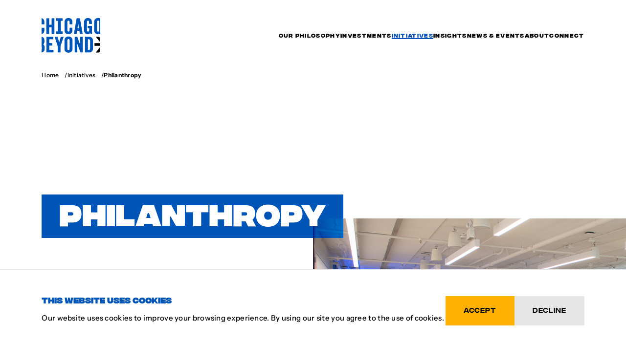

--- FILE ---
content_type: text/html;charset=utf-8
request_url: https://chicagobeyond.org/initiatives/philanthropy/
body_size: 35663
content:
<!DOCTYPE html>
<html >
<head><meta charset="utf-8">
<title>Philanthropy - Chicago Beyond</title>
<meta name="viewport" content="height=device-height, width=device-width, initial-scale=1.0, minimum-scale=1.0, maximum-scale=1.0, user-scalable=no">
<link rel="icon" type="image/x-icon" href="/favicon.png">
<style> </style>
<meta name="title" content="Philanthropy - Chicago Beyond">
<meta name="description" content="Explore an equitable approach in philanthropy with us. We enhance funding partnerships for impactful solutions by communities. Reimagine philanthropy through helping people see the need for change with us.">
<meta name="robots" content="index: index, follow: follow, max-snippet: max-snippet:-1, max-image-preview: max-image-preview:large, max-video-preview: max-video-preview:-1">
<meta name="canonical" content="https://wp.chicagobeyond.org/initiatives/philanthropy/">
<meta name="article_publisher" content="https://www.facebook.com/chicagobeyond/">
<meta name="article_modified_time" content="2025-11-28T18:27:38+00:00">
<meta property="og:image:width" content="1024">
<meta property="og:image:height" content="682">
<meta property="og:image:url" content="https://wp.chicagobeyond.org/wp-content/uploads/2023/08/philanthropy-header-1024x682.png">
<meta property="og:image:type" content="image/png">
<meta property="og:locale" content="en_US">
<meta property="og:type" content="article">
<meta property="og:title" content="Philanthropy - Chicago Beyond">
<meta property="og:description" content="Explore an equitable approach in philanthropy with us. We enhance funding partnerships for impactful solutions by communities. Reimagine philanthropy through helping people see the need for change with us.">
<meta property="og:url" content="https://wp.chicagobeyond.org/initiatives/philanthropy/">
<meta property="og:site_name" content="Chicago Beyond">
<meta name="twitter:card" content="summary_large_image">
<meta name="twitter:site" content="@Chicago_Beyond">
<meta name="twitter:misc" content="[object Object]">
<script type="application/ld+json" data-h-61d38a1="">{"@context":"https://schema.org","@graph":[{"@type":"WebPage","@id":"https://wp.chicagobeyond.org/initiatives/philanthropy/","url":"https://wp.chicagobeyond.org/initiatives/philanthropy/","name":"Philanthropy - Chicago Beyond","isPartOf":{"@id":"https://wp.chicagobeyond.org/#website"},"primaryImageOfPage":{"@id":"https://wp.chicagobeyond.org/initiatives/philanthropy/#primaryimage"},"image":{"@id":"https://wp.chicagobeyond.org/initiatives/philanthropy/#primaryimage"},"thumbnailUrl":"https://wp.chicagobeyond.org/wp-content/uploads/2023/08/philanthropy-header.png","datePublished":"2023-07-25T17:52:44+00:00","dateModified":"2025-11-28T18:27:38+00:00","description":"Explore an equitable approach in philanthropy with us. We enhance funding partnerships for impactful solutions by communities. Reimagine philanthropy through helping people see the need for change with us.","breadcrumb":{"@id":"https://wp.chicagobeyond.org/initiatives/philanthropy/#breadcrumb"},"inLanguage":"en-US","potentialAction":[{"@type":"ReadAction","target":["https://wp.chicagobeyond.org/initiatives/philanthropy/"]}]},{"@type":"ImageObject","inLanguage":"en-US","@id":"https://wp.chicagobeyond.org/initiatives/philanthropy/#primaryimage","url":"https://wp.chicagobeyond.org/wp-content/uploads/2023/08/philanthropy-header.png","contentUrl":"https://wp.chicagobeyond.org/wp-content/uploads/2023/08/philanthropy-header.png","width":2000,"height":1333,"caption":"A group of people is seated in a bright, modern conference room, watching a presentation. A speaker stands at the front near a large screen displaying Chicago Beyond. Attendees are facing forward, engaging with the presentation."},{"@type":"BreadcrumbList","@id":"https://chicagobeyond.org/initiatives/philanthropy/#breadcrumb","itemListElement":[{"@type":"ListItem","position":1,"name":"Home","item":"https://chicagobeyond.org"},{"@type":"ListItem","position":2,"name":"Initiatives","item":"https://chicagobeyond.org/initiatives"},{"@type":"ListItem","position":3,"name":"Philanthropy"}]},{"@type":"WebSite","@id":"https://wp.chicagobeyond.org/#website","url":"https://wp.chicagobeyond.org/","name":"Chicago Beyond","description":"Chicago Beyond is a national philanthropic organization that addresses systemic inequity by backing solutions led by those closest to the issues.","potentialAction":[{"@type":"SearchAction","target":{"@type":"EntryPoint","urlTemplate":"https://wp.chicagobeyond.org/?s={search_term_string}"},"query-input":{"@type":"PropertyValueSpecification","valueRequired":true,"valueName":"search_term_string"}}],"inLanguage":"en-US"}]}</script><link rel="modulepreload" as="script" crossorigin href="/_nuxt/entry.7ef4c30d.js"><link rel="preload" as="style" href="/_nuxt/entry.99f32558.css"><link rel="modulepreload" as="script" crossorigin href="/_nuxt/default.5f270ab0.js"><link rel="modulepreload" as="script" crossorigin href="/_nuxt/image.ceb45d1a.js"><link rel="preload" as="style" href="/_nuxt/image.0c64c82f.css"><link rel="modulepreload" as="script" crossorigin href="/_nuxt/defu.573334b8.js"><link rel="modulepreload" as="script" crossorigin href="/_nuxt/link.f1d939aa.js"><link rel="modulepreload" as="script" crossorigin href="/_nuxt/html.9fa6dc5c.js"><link rel="modulepreload" as="script" crossorigin href="/_nuxt/index.2ef49657.js"><link rel="modulepreload" as="script" crossorigin href="/_nuxt/social-link.64105da0.js"><link rel="modulepreload" as="script" crossorigin href="/_nuxt/page.27174f72.js"><link rel="modulepreload" as="script" crossorigin href="/_nuxt/_...slug_.a2488c48.js"><link rel="modulepreload" as="script" crossorigin href="/_nuxt/updatePage.eb616d4c.js"><link rel="preload" as="style" href="/_nuxt/updatePage.f5626b48.css"><link rel="modulepreload" as="script" crossorigin href="/_nuxt/news-events.426d77f5.js"><link rel="modulepreload" as="script" crossorigin href="/_nuxt/news.86586032.js"><link rel="preload" as="style" href="/_nuxt/news.a497aafb.css"><link rel="modulepreload" as="script" crossorigin href="/_nuxt/massageStrings.f1f9eb5e.js"><link rel="modulepreload" as="script" crossorigin href="/_nuxt/button.ca6d6234.js"><link rel="preload" as="style" href="/_nuxt/button.5352fc6d.css"><link rel="modulepreload" as="script" crossorigin href="/_nuxt/numbered-carousel.2b4ca9d3.js"><link rel="modulepreload" as="script" crossorigin href="/_nuxt/carousel.d2a124a7.js"><link rel="preload" as="style" href="/_nuxt/carousel.ed0fb2d6.css"><link rel="modulepreload" as="script" crossorigin href="/_nuxt/postMeta.365f4148.js"><link rel="modulepreload" as="script" crossorigin href="/_nuxt/block-head.70cba248.js"><link rel="preload" as="style" href="/_nuxt/block-head.ad483e2f.css"><link rel="modulepreload" as="script" crossorigin href="/_nuxt/myip.36ba6221.js"><link rel="preload" as="style" href="/_nuxt/myip.ecdc8c2e.css"><link rel="modulepreload" as="script" crossorigin href="/_nuxt/tags.34c7d313.js"><link rel="preload" as="style" href="/_nuxt/tags.50eec740.css"><link rel="modulepreload" as="script" crossorigin href="/_nuxt/cta.2c8df62c.js"><link rel="modulepreload" as="script" crossorigin href="/_nuxt/footer-newsletter.04a4b6b9.js"><link rel="modulepreload" as="script" crossorigin href="/_nuxt/newsletter.97c29b66.js"><link rel="preload" as="style" href="/_nuxt/newsletter.a7359b04.css"><link rel="modulepreload" as="script" crossorigin href="/_nuxt/submitForm.f0758229.js"><link rel="modulepreload" as="script" crossorigin href="/_nuxt/facebook.71763682.js"><link rel="modulepreload" as="script" crossorigin href="/_nuxt/twitter.77a53a29.js"><link rel="modulepreload" as="script" crossorigin href="/_nuxt/linkedin.b7617bf9.js"><link rel="modulepreload" as="script" crossorigin href="/_nuxt/instagram.e9b3204e.js"><link rel="modulepreload" as="script" crossorigin href="/_nuxt/chevronLeft.1517223d.js"><link rel="modulepreload" as="script" crossorigin href="/_nuxt/hero-interior.b0f6028a.js"><link rel="modulepreload" as="script" crossorigin href="/_nuxt/breakHeader.2d7e9738.js"><link rel="modulepreload" as="script" crossorigin href="/_nuxt/split-text-two-up.ca5f5a53.js"><link rel="modulepreload" as="script" crossorigin href="/_nuxt/rightArrow.2db73315.js"><link rel="modulepreload" as="script" crossorigin href="/_nuxt/leftArrow.df3e630a.js"><link rel="modulepreload" as="script" crossorigin href="/_nuxt/icon-grid.7d9e3873.js"><link rel="modulepreload" as="script" crossorigin href="/_nuxt/basic.359d1cde.js"><link rel="preload" as="style" href="/_nuxt/basic.da82062e.css"><link rel="modulepreload" as="script" crossorigin href="/_nuxt/reuseableObjects.58bc2a22.js"><link rel="modulepreload" as="script" crossorigin href="/_nuxt/flexible-stats-grid.41395071.js"><link rel="prefetch" as="script" crossorigin href="/_nuxt/preview.ac8569f2.js"><link rel="prefetch" as="style" href="/_nuxt/error-component.ecd36b51.css"><link rel="prefetch" as="script" crossorigin href="/_nuxt/error-component.8160d2c8.js"><link rel="stylesheet" href="/_nuxt/entry.99f32558.css"><link rel="stylesheet" href="/_nuxt/image.0c64c82f.css"><link rel="stylesheet" href="/_nuxt/updatePage.f5626b48.css"><link rel="stylesheet" href="/_nuxt/news.a497aafb.css"><link rel="stylesheet" href="/_nuxt/button.5352fc6d.css"><link rel="stylesheet" href="/_nuxt/carousel.ed0fb2d6.css"><link rel="stylesheet" href="/_nuxt/block-head.ad483e2f.css"><link rel="stylesheet" href="/_nuxt/myip.ecdc8c2e.css"><link rel="stylesheet" href="/_nuxt/tags.50eec740.css"><link rel="stylesheet" href="/_nuxt/newsletter.a7359b04.css"><link rel="stylesheet" href="/_nuxt/basic.da82062e.css"><style>/*! destyle.css v3.0.2 | MIT License | https://github.com/nicolas-cusan/destyle.css */*,:after,:before{border-style:solid;border-width:0;box-sizing:border-box}html{-webkit-text-size-adjust:100%;-webkit-tap-highlight-color:transparent;line-height:1.15}body{margin:0}main{display:block}address,blockquote,dl,figure,form,iframe,p,pre,table{margin:0}h1,h2,h3,h4,h5,h6{font-size:inherit;font-weight:inherit;margin:0}ol,ul{list-style:none;margin:0;padding:0}dt{font-weight:700}dd{margin-left:0}hr{border-top-width:1px;box-sizing:content-box;clear:both;color:inherit;height:0;margin:0;overflow:visible}pre{font-family:monospace,monospace;font-size:inherit}address{font-style:inherit}a{background-color:transparent;color:inherit;text-decoration:none}abbr[title]{text-decoration:underline dotted}b,strong{font-weight:bolder}code,kbd,samp{font-family:monospace,monospace;font-size:inherit}small{font-size:80%}sub,sup{font-size:75%;line-height:0;position:relative;vertical-align:baseline}sub{bottom:-.25em}sup{top:-.5em}embed,iframe,img,object,svg{vertical-align:bottom}button,input,optgroup,select,textarea{-moz-appearance:none;appearance:none;background:transparent;border-radius:0;color:inherit;font:inherit;margin:0;padding:0;text-align:inherit;text-transform:inherit;vertical-align:middle}[type=checkbox]{-moz-appearance:checkbox;appearance:checkbox}[type=radio]{-moz-appearance:radio;appearance:radio}[type=button],[type=reset],[type=submit],button{cursor:pointer}[type=button]:disabled,[type=reset]:disabled,[type=submit]:disabled,button:disabled{cursor:default}:-moz-focusring{outline:auto}select:disabled{opacity:inherit}fieldset,option{padding:0}fieldset{margin:0;min-width:0}legend{padding:0}progress{vertical-align:baseline}textarea{overflow:auto}[type=number]::-webkit-inner-spin-button,[type=number]::-webkit-outer-spin-button{height:auto}[type=search]{outline-offset:-2px}[type=search]::-webkit-search-decoration{-webkit-appearance:none}::-webkit-file-upload-button{-webkit-appearance:button;font:inherit}label[for]{cursor:pointer}details{display:block}summary{display:list-item}[contenteditable]:focus{outline:auto}table{border-collapse:collapse;border-color:inherit}caption{text-align:left}td,th{padding:0;vertical-align:top}th{font-weight:700;text-align:left}:root{--white:#fff;--transparency-white-50:#ffffff80;--yellow:#ffb000;--black:#000;--black-500:#767676;--black-200:#d9d9d9;--black-100:#e6e6e6;--black-50:#f4f4f4;--blue-500:#80aadb;--blue-100:#e6f1ff;--blue:#0055b7;--blue-50:#80aadb;--transparency-blue-10:#0055b71a;--instrument:"Instrument Sans","Instrument Sans override",sans-serif;--integral:"Integral CF","Integral CF override",sans-serif;--integral-e:"Integral CF Extra","Integral CF Extra override",sans-serif;--integral-d:"Integral CF Demi","Integral CF Demi override",sans-serif;scroll-behavior:smooth}html{background:var(--off-white);overflow-x:hidden}.container{margin:auto;max-width:1440px;width:86.6666666667vw}.container .inner-container{margin:0 auto;max-width:83%}@media (max-width:1024px){.container .inner-container{max-width:100%}}.block{padding:4rem 0}.block.p-reset{padding:unset}@media (max-width:1024px){.block{padding:2rem 0}}.blend-mode{--color:var(--blue);position:relative}.blend-mode:before{background-color:var(--color);content:"";height:100%;left:0;mix-blend-mode:hard-light;position:absolute;top:0;width:100%;z-index:-1}@keyframes rotate{0%{transform:rotate(0deg)}to{transform:rotate(1turn)}}:root{--base-fs:18}html{font-family:var(--instrument);font-size:calc(var(--base-fs)*1px)}html body *{-webkit-font-smoothing:antialiased;-moz-osx-font-smoothing:grayscale;font-family:inherit;line-height:1.66}html body .text-center{text-align:center}html body .fs-1{font-size:calc(1/var(--base-fs)*1rem)}html body .fs-2{font-size:calc(2/var(--base-fs)*1rem)}html body .fs-3{font-size:calc(3/var(--base-fs)*1rem)}html body .fs-4{font-size:calc(4/var(--base-fs)*1rem)}html body .fs-5{font-size:calc(5/var(--base-fs)*1rem)}html body .fs-6{font-size:calc(6/var(--base-fs)*1rem)}html body .fs-7{font-size:calc(7/var(--base-fs)*1rem)}html body .fs-8{font-size:calc(8/var(--base-fs)*1rem)}html body .fs-9{font-size:calc(9/var(--base-fs)*1rem)}html body .fs-10{font-size:calc(10/var(--base-fs)*1rem)}html body .fs-11{font-size:calc(11/var(--base-fs)*1rem)}html body .fs-12{font-size:calc(12/var(--base-fs)*1rem)}html body .fs-13{font-size:calc(13/var(--base-fs)*1rem)}html body .fs-14{font-size:calc(14/var(--base-fs)*1rem)}html body .fs-15{font-size:calc(15/var(--base-fs)*1rem)}html body .fs-16{font-size:calc(16/var(--base-fs)*1rem)}html body .fs-17{font-size:calc(17/var(--base-fs)*1rem)}html body .fs-18{font-size:calc(18/var(--base-fs)*1rem)}html body .fs-19{font-size:calc(19/var(--base-fs)*1rem)}html body .fs-20{font-size:calc(20/var(--base-fs)*1rem)}html body .fs-21{font-size:calc(21/var(--base-fs)*1rem)}html body .fs-22{font-size:calc(22/var(--base-fs)*1rem)}html body .fs-23{font-size:calc(23/var(--base-fs)*1rem)}html body .fs-24{font-size:calc(24/var(--base-fs)*1rem)}html body .fs-25{font-size:calc(25/var(--base-fs)*1rem)}html body .fs-26{font-size:calc(26/var(--base-fs)*1rem)}html body .fs-27{font-size:calc(27/var(--base-fs)*1rem)}html body .fs-28{font-size:calc(28/var(--base-fs)*1rem)}html body .fs-29{font-size:calc(29/var(--base-fs)*1rem)}html body .fs-30{font-size:calc(30/var(--base-fs)*1rem)}html body .fs-31{font-size:calc(31/var(--base-fs)*1rem)}html body .fs-32{font-size:calc(32/var(--base-fs)*1rem)}html body .fs-33{font-size:calc(33/var(--base-fs)*1rem)}html body .fs-34{font-size:calc(34/var(--base-fs)*1rem)}html body .fs-35{font-size:calc(35/var(--base-fs)*1rem)}html body .fs-36{font-size:calc(36/var(--base-fs)*1rem)}html body .fs-37{font-size:calc(37/var(--base-fs)*1rem)}html body .fs-38{font-size:calc(38/var(--base-fs)*1rem)}html body .fs-39{font-size:calc(39/var(--base-fs)*1rem)}html body .fs-40{font-size:calc(40/var(--base-fs)*1rem)}html body .fs-41{font-size:calc(41/var(--base-fs)*1rem)}html body .fs-42{font-size:calc(42/var(--base-fs)*1rem)}html body .fs-43{font-size:calc(43/var(--base-fs)*1rem)}html body .fs-44{font-size:calc(44/var(--base-fs)*1rem)}html body .fs-45{font-size:calc(45/var(--base-fs)*1rem)}html body .fs-46{font-size:calc(46/var(--base-fs)*1rem)}html body .fs-47{font-size:calc(47/var(--base-fs)*1rem)}html body .fs-48{font-size:calc(48/var(--base-fs)*1rem)}html body .fs-49{font-size:calc(49/var(--base-fs)*1rem)}html body .fs-50{font-size:calc(50/var(--base-fs)*1rem)}html body .fs-51{font-size:calc(51/var(--base-fs)*1rem)}html body .fs-52{font-size:calc(52/var(--base-fs)*1rem)}html body .fs-53{font-size:calc(53/var(--base-fs)*1rem)}html body .fs-54{font-size:calc(54/var(--base-fs)*1rem)}html body .fs-55{font-size:calc(55/var(--base-fs)*1rem)}html body .fs-56{font-size:calc(56/var(--base-fs)*1rem)}html body .fs-57{font-size:calc(57/var(--base-fs)*1rem)}html body .fs-58{font-size:calc(58/var(--base-fs)*1rem)}html body .fs-59{font-size:calc(59/var(--base-fs)*1rem)}html body .fs-60{font-size:calc(60/var(--base-fs)*1rem)}html body .fs-61{font-size:calc(61/var(--base-fs)*1rem)}html body .fs-62{font-size:calc(62/var(--base-fs)*1rem)}html body .fs-63{font-size:calc(63/var(--base-fs)*1rem)}html body .fs-64{font-size:calc(64/var(--base-fs)*1rem)}html body .fs-65{font-size:calc(65/var(--base-fs)*1rem)}html body .fs-66{font-size:calc(66/var(--base-fs)*1rem)}html body .fs-67{font-size:calc(67/var(--base-fs)*1rem)}html body .fs-68{font-size:calc(68/var(--base-fs)*1rem)}html body .fs-69{font-size:calc(69/var(--base-fs)*1rem)}html body .fs-70{font-size:calc(70/var(--base-fs)*1rem)}html body .fs-71{font-size:calc(71/var(--base-fs)*1rem)}html body .fs-72{font-size:calc(72/var(--base-fs)*1rem)}html body .fs-73{font-size:calc(73/var(--base-fs)*1rem)}html body .fs-74{font-size:calc(74/var(--base-fs)*1rem)}html body .fs-75{font-size:calc(75/var(--base-fs)*1rem)}html body .fs-76{font-size:calc(76/var(--base-fs)*1rem)}html body .fs-77{font-size:calc(77/var(--base-fs)*1rem)}html body .fs-78{font-size:calc(78/var(--base-fs)*1rem)}html body .fs-79{font-size:calc(79/var(--base-fs)*1rem)}html body .fs-80{font-size:calc(80/var(--base-fs)*1rem)}html body .fs-81{font-size:calc(81/var(--base-fs)*1rem)}html body .fs-82{font-size:calc(82/var(--base-fs)*1rem)}html body .fs-83{font-size:calc(83/var(--base-fs)*1rem)}html body .fs-84{font-size:calc(84/var(--base-fs)*1rem)}html body .fs-85{font-size:calc(85/var(--base-fs)*1rem)}html body .fs-86{font-size:calc(86/var(--base-fs)*1rem)}html body .fs-87{font-size:calc(87/var(--base-fs)*1rem)}html body .fs-88{font-size:calc(88/var(--base-fs)*1rem)}html body .fs-89{font-size:calc(89/var(--base-fs)*1rem)}html body .fs-90{font-size:calc(90/var(--base-fs)*1rem)}html body .fs-91{font-size:calc(91/var(--base-fs)*1rem)}html body .fs-92{font-size:calc(92/var(--base-fs)*1rem)}html body .fs-93{font-size:calc(93/var(--base-fs)*1rem)}html body .fs-94{font-size:calc(94/var(--base-fs)*1rem)}html body .fs-95{font-size:calc(95/var(--base-fs)*1rem)}html body .fs-96{font-size:calc(96/var(--base-fs)*1rem)}html body .fs-97{font-size:calc(97/var(--base-fs)*1rem)}html body .fs-98{font-size:calc(98/var(--base-fs)*1rem)}html body .fs-99{font-size:calc(99/var(--base-fs)*1rem)}html body .fs-100{font-size:calc(100/var(--base-fs)*1rem)}html body .fs-101{font-size:calc(101/var(--base-fs)*1rem)}html body .fs-102{font-size:calc(102/var(--base-fs)*1rem)}html body .fs-103{font-size:calc(103/var(--base-fs)*1rem)}html body .fs-104{font-size:calc(104/var(--base-fs)*1rem)}html body .fs-105{font-size:calc(105/var(--base-fs)*1rem)}html body .fs-106{font-size:calc(106/var(--base-fs)*1rem)}html body .fs-107{font-size:calc(107/var(--base-fs)*1rem)}html body .fs-108{font-size:calc(108/var(--base-fs)*1rem)}html body .fs-109{font-size:calc(109/var(--base-fs)*1rem)}html body .fs-110{font-size:calc(110/var(--base-fs)*1rem)}html body .fs-111{font-size:calc(111/var(--base-fs)*1rem)}html body .fs-112{font-size:calc(112/var(--base-fs)*1rem)}html body .fs-113{font-size:calc(113/var(--base-fs)*1rem)}html body .fs-114{font-size:calc(114/var(--base-fs)*1rem)}html body .fs-115{font-size:calc(115/var(--base-fs)*1rem)}html body .fs-116{font-size:calc(116/var(--base-fs)*1rem)}html body .fs-117{font-size:calc(117/var(--base-fs)*1rem)}html body .fs-118{font-size:calc(118/var(--base-fs)*1rem)}html body .fs-119{font-size:calc(119/var(--base-fs)*1rem)}html body .fs-120{font-size:calc(120/var(--base-fs)*1rem)}html body .h1,html body .integral,html body .integral *,html body h1{font-family:var(--integral)}html body .h1,html body h1{leading-trim:both;text-edge:cap;text-wrap:balance;font-size:calc(64/var(--base-fs)*1rem);font-weight:900;line-height:1;margin-bottom:.75em}html body .h1:after,html body .h1:before,html body h1:after,html body h1:before{content:"";display:block;height:0;width:0}html body .h1:before,html body h1:before{margin-bottom:-.25806em}html body .h1:after,html body h1:after{margin-top:-.03226em}html body .h2,html body h2{leading-trim:both;text-edge:cap;text-wrap:balance;color:var(--blue);font-family:var(--integral);font-size:calc(50/var(--base-fs)*1rem);font-weight:900;line-height:1.111;line-height:1;margin-bottom:.75em}html body .h2:after,html body .h2:before,html body h2:after,html body h2:before{content:"";display:block;height:0;width:0}html body .h2:before,html body h2:before{margin-bottom:calc(-.31356em - 1px)}html body .h2:after,html body h2:after{margin-top:-.08776em}html body .h3,html body h3{leading-trim:both;text-edge:cap;text-wrap:balance;font-family:var(--integral);font-size:calc(40/var(--base-fs)*1rem);font-style:normal;font-weight:900;line-height:1;margin-bottom:2rem}html body .h3:after,html body .h3:before,html body h3:after,html body h3:before{content:"";display:block;height:0;width:0}html body .h3:before,html body h3:before{margin-bottom:calc(-.25806em - 1px)}html body .h3:after,html body h3:after{margin-top:-.03226em}html body .h4,html body h4{leading-trim:both;text-edge:cap;text-wrap:balance;font-family:var(--integral);font-size:calc(32/var(--base-fs)*1rem);font-weight:900;line-height:1}html body .h4:after,html body .h4:before,html body h4:after,html body h4:before{content:"";display:block;height:0;width:0}html body .h4:before,html body h4:before{margin-bottom:-.25806em}html body .h4:after,html body h4:after{margin-top:-.03226em}html body .h5,html body h5{leading-trim:both;text-edge:cap;text-wrap:balance;font-family:var(--integral);font-size:calc(24/var(--base-fs)*1rem);font-weight:900;line-height:1;margin-bottom:1em}html body .h5:after,html body .h5:before,html body h5:after,html body h5:before{content:"";display:block;height:0;width:0}html body .h5:before,html body h5:before{margin-bottom:calc(-.25806em - 1px)}html body .h5:after,html body h5:after{margin-top:-.03226em}@media (max-width:1024px){html{font-size:16px}html body .button,html body .button *{overflow-wrap:break-word}html body .fs-1{font-size:calc(1/var(--base-fs)*1rem)}html body .fs-2{font-size:calc(2/var(--base-fs)*1rem)}html body .fs-3{font-size:calc(3/var(--base-fs)*1rem)}html body .fs-4{font-size:calc(4/var(--base-fs)*1rem)}html body .fs-5{font-size:calc(5/var(--base-fs)*1rem)}html body .fs-6{font-size:calc(6/var(--base-fs)*1rem)}html body .fs-7{font-size:calc(7/var(--base-fs)*1rem)}html body .fs-8{font-size:calc(8/var(--base-fs)*1rem)}html body .fs-9{font-size:calc(9/var(--base-fs)*1rem)}html body .fs-10{font-size:calc(10/var(--base-fs)*1rem)}html body .fs-11{font-size:calc(11/var(--base-fs)*1rem)}html body .fs-12{font-size:calc(12/var(--base-fs)*1rem)}html body .fs-13{font-size:calc(13/var(--base-fs)*1rem)}html body .fs-14{font-size:calc(14/var(--base-fs)*1rem)}html body .fs-15{font-size:calc(15/var(--base-fs)*1rem)}html body .fs-16{font-size:calc(16/var(--base-fs)*1rem)}html body .fs-17{font-size:calc(17/var(--base-fs)*1rem)}html body .fs-18{font-size:calc(18/var(--base-fs)*1rem)}html body .fs-19{font-size:calc(19/var(--base-fs)*1rem)}html body .fs-20{font-size:calc(20/var(--base-fs)*1rem)}html body .fs-21{font-size:calc(21/var(--base-fs)*1rem)}html body .fs-22{font-size:calc(22/var(--base-fs)*1rem)}html body .fs-23{font-size:calc(23/var(--base-fs)*1rem)}html body .fs-24{font-size:calc(24/var(--base-fs)*1rem)}html body .fs-25{font-size:calc(25/var(--base-fs)*1rem)}html body .fs-26{font-size:calc(26/var(--base-fs)*1rem)}html body .fs-27{font-size:calc(27/var(--base-fs)*1rem)}html body .fs-28{font-size:calc(28/var(--base-fs)*1rem)}html body .fs-29{font-size:calc(29/var(--base-fs)*1rem)}html body .fs-30{font-size:calc(30/var(--base-fs)*1rem)}html body .fs-31{font-size:calc(31/var(--base-fs)*1rem)}html body .fs-32{font-size:calc(32/var(--base-fs)*1rem)}html body .fs-33{font-size:calc(33/var(--base-fs)*1rem)}html body .fs-34{font-size:calc(34/var(--base-fs)*1rem)}html body .fs-35{font-size:calc(35/var(--base-fs)*1rem)}html body .fs-36{font-size:calc(36/var(--base-fs)*1rem)}html body .fs-37{font-size:calc(37/var(--base-fs)*1rem)}html body .fs-38{font-size:calc(38/var(--base-fs)*1rem)}html body .fs-39{font-size:calc(39/var(--base-fs)*1rem)}html body .fs-40{font-size:calc(40/var(--base-fs)*1rem)}html body .fs-41{font-size:calc(41/var(--base-fs)*1rem)}html body .fs-42{font-size:calc(42/var(--base-fs)*1rem)}html body .fs-43{font-size:calc(43/var(--base-fs)*1rem)}html body .fs-44{font-size:calc(44/var(--base-fs)*1rem)}html body .fs-100,html body .fs-101,html body .fs-102,html body .fs-103,html body .fs-104,html body .fs-105,html body .fs-106,html body .fs-107,html body .fs-108,html body .fs-109,html body .fs-110,html body .fs-111,html body .fs-112,html body .fs-113,html body .fs-114,html body .fs-115,html body .fs-116,html body .fs-117,html body .fs-118,html body .fs-119,html body .fs-120,html body .fs-45,html body .fs-46,html body .fs-47,html body .fs-48,html body .fs-49,html body .fs-50,html body .fs-51,html body .fs-52,html body .fs-53,html body .fs-54,html body .fs-55,html body .fs-56,html body .fs-57,html body .fs-58,html body .fs-59,html body .fs-60,html body .fs-61,html body .fs-62,html body .fs-63,html body .fs-64,html body .fs-65,html body .fs-66,html body .fs-67,html body .fs-68,html body .fs-69,html body .fs-70,html body .fs-71,html body .fs-72,html body .fs-73,html body .fs-74,html body .fs-75,html body .fs-76,html body .fs-77,html body .fs-78,html body .fs-79,html body .fs-80,html body .fs-81,html body .fs-82,html body .fs-83,html body .fs-84,html body .fs-85,html body .fs-86,html body .fs-87,html body .fs-88,html body .fs-89,html body .fs-90,html body .fs-91,html body .fs-92,html body .fs-93,html body .fs-94,html body .fs-95,html body .fs-96,html body .fs-97,html body .fs-98,html body .fs-99{font-size:calc(45/var(--base-fs)*1rem)}html body .h1,html body h1{font-size:calc(40/var(--base-fs)*1rem)}html body .h2,html body h2{font-size:calc(32/var(--base-fs)*1rem);margin-bottom:2.2rem}}@media (max-width:1024px) and (max-width:769px){html body .h2,html body h2{font-size:calc(30/var(--base-fs)*1rem)}}@media (max-width:1024px){html body .h3,html body h3{font-size:calc(26/var(--base-fs)*1rem)}html body .h4,html body h4{font-size:calc(24/var(--base-fs)*1rem)}html body .h5,html body h5{font-size:calc(22/var(--base-fs)*1rem)}}.break-header h1,.break-header h1 *{hyphens:auto;overflow-wrap:anywhere}@media (max-width:400px){html body,html body *{overflow-wrap:break-word}html body *{white-space:normal;word-break:normal}}@font-face{font-display:swap;font-family:Instrument Sans;font-style:italic;font-weight:400;src:url(/_nuxt/InstrumentSans-Italic.674a1004.woff) format("woff"),url(/_nuxt/InstrumentSans-Italic.84bdeb84.woff2) format("woff2")}@font-face{font-display:swap;font-family:Instrument Sans;font-style:normal;font-weight:400;src:url(/_nuxt/InstrumentSans.e7585d6b.woff) format("woff"),url(/_nuxt/InstrumentSans.f63049a1.woff2) format("woff2")}@font-face{font-display:swap;font-family:Instrument Sans;font-style:italic;font-weight:600;src:url(/_nuxt/InstrumentSans-SemiBoldItalic.71102faf.woff) format("woff"),url(/_nuxt/InstrumentSans-SemiBoldItalic.5780dbac.woff2) format("woff2")}@font-face{font-display:swap;font-family:Instrument Sans;font-style:normal;font-weight:600;src:url(/_nuxt/InstrumentSans-SemiBold.c6af0bc3.woff) format("woff"),url(/_nuxt/InstrumentSans-SemiBold.55782d50.woff2) format("woff2")}@font-face{font-display:swap;font-family:Instrument Sans;font-style:italic;font-weight:500;src:url(/_nuxt/InstrumentSans-MediumItalic.054e5456.woff) format("woff"),url(/_nuxt/InstrumentSans-MediumItalic.8ce62639.woff2) format("woff2")}@font-face{font-display:swap;font-family:Instrument Sans;font-style:normal;font-weight:500;src:url(/_nuxt/InstrumentSans-Medium.bdb28cc7.woff) format("woff"),url(/_nuxt/InstrumentSans-Medium.03ddce80.woff2) format("woff2")}@font-face{font-display:swap;font-family:Instrument Sans;font-style:italic;font-weight:700;src:url(/_nuxt/InstrumentSans-BoldItalic.771ffc47.woff) format("woff"),url(/_nuxt/InstrumentSans-BoldItalic.5bf37e01.woff2) format("woff2")}@font-face{font-display:swap;font-family:Instrument Sans;font-style:normal;font-weight:700;src:url(/_nuxt/InstrumentSans-Bold.4f2ab843.woff) format("woff"),url(/_nuxt/InstrumentSans-Bold.e3798259.woff2) format("woff2")}@font-face{font-display:swap;font-family:Integral CF;font-style:normal;font-weight:400;src:url(/_nuxt/integral-cf-regular.99f8945a.woff) format("woff"),url(/_nuxt/integral-cf-regular.b7abc11f.woff2) format("woff2")}@font-face{font-display:swap;font-family:Integral CF;font-style:italic;font-weight:400;src:url(/_nuxt/integral-cf-regular-oblique.93b5963a.woff) format("woff"),url(/_nuxt/integral-cf-regular-oblique.812c036d.woff2) format("woff2")}@font-face{font-display:swap;font-family:Integral CF;font-style:normal;font-weight:500;src:url(/_nuxt/integral-cf-medium.57743bcc.woff) format("woff"),url(/_nuxt/integral-cf-medium.9a6e85f5.woff2) format("woff2")}@font-face{font-display:swap;font-family:Integral CF;font-style:italic;font-weight:500;src:url(/_nuxt/integral-cf-medium-oblique.4af09534.woff) format("woff"),url(/_nuxt/integral-cf-medium-oblique.bdb3b3cb.woff2) format("woff2")}@font-face{font-display:swap;font-family:Integral CF;font-style:normal;font-weight:700;src:url(/_nuxt/integral-cf-bold.d12c5e9b.woff) format("woff"),url(/_nuxt/integral-cf-bold.9515863a.woff2) format("woff2")}@font-face{font-display:swap;font-family:Integral CF;font-style:italic;font-weight:700;src:url(/_nuxt/integral-cf-bold-oblique.1ffef50a.woff) format("woff"),url(/_nuxt/integral-cf-bold-oblique.75f5f391.woff2) format("woff2")}@font-face{font-display:swap;font-family:Integral CF;font-style:normal;font-weight:900;src:url(/_nuxt/integral-cf-heavy.c558c51a.woff) format("woff"),url(/_nuxt/integral-cf-heavy.589b83c3.woff2) format("woff2")}@font-face{font-display:swap;font-family:Integral CF;font-style:italic;font-weight:900;src:url(/_nuxt/integral-cf-heavy-oblique.d31ea8c7.woff) format("woff"),url(/_nuxt/integral-cf-heavy-oblique.ac75afe1.woff2) format("woff2")}html{--right-arrow:url("[data-uri]");--chevron-down:url("[data-uri]")}html body{overflow-x:clip;width:100vw}html body a{text-decoration:underline;transition:.25s ease-in-out}html body a:hover{opacity:.7}html body a.base{text-decoration:none}html body .button{max-width:-moz-fit-content;max-width:fit-content;width:-moz-max-content;width:max-content}html body .button,html body .button span.wrapper,html body .button svg{transition:.3s ease-in-out}html body .button:hover{opacity:1}html body .button:hover span.wrapper{letter-spacing:.1em}html body .button:hover svg{transform:translateX(.5em)}html body .content ul,html body .copy ul,html body .row-content ul{margin-left:2rem;margin-top:1.5rem}html body .content ul li,html body .copy ul li,html body .row-content ul li{position:relative}html body .content ul li:before,html body .copy ul li:before,html body .row-content ul li:before{--size:100%;background-color:currentColor;content:"";display:inline-block;height:1em;left:-1em;-webkit-mask:var(--right-arrow) no-repeat var(--size) var(--size);mask:var(--right-arrow) no-repeat var(--size) var(--size);position:absolute;top:.1em;transition:.3s ease;width:.5em}html body .content ul li:hover:before,html body .copy ul li:hover:before,html body .row-content ul li:hover:before{transform:translateX(.25em) scale(1.2)}html body .content ul li+li,html body .copy ul li+li,html body .row-content ul li+li{margin-top:.75rem}html body .content ul.base,html body .copy ul.base,html body .row-content ul.base{margin:unset}html body .content ul.base li,html body .copy ul.base li,html body .row-content ul.base li{margin:unset;position:unset}html body .content ul.base li:after,html body .content ul.base li:before,html body .copy ul.base li:after,html body .copy ul.base li:before,html body .row-content ul.base li:after,html body .row-content ul.base li:before{content:unset}html body .content p+p,html body .content p+span,html body .content span+p,html body .content span+span,html body .content ul+p,html body .content ul+span,html body .copy p+p,html body .copy p+span,html body .copy span+p,html body .copy span+span,html body .copy ul+p,html body .copy ul+span,html body .row-content p+p,html body .row-content p+span,html body .row-content span+p,html body .row-content span+span,html body .row-content ul+p,html body .row-content ul+span{margin-top:2.25rem}html body .sr-only{clip:rect(0,0,0,0);border:0;height:1px;margin:-1px;overflow:hidden;padding:0;position:absolute;width:1px}html body .sr-only-focusable:active,html body .sr-only-focusable:focus{clip:auto;height:auto;margin:0;overflow:visible;position:static;width:auto}html body .unselectable{-webkit-touch-callout:none;-moz-user-select:none;user-select:none}html body .select-wrapper{cursor:pointer;position:relative;width:100%}html body .select-wrapper svg{color:var(--black-500);position:absolute;right:0;top:50%;transform:translateY(-50%) translateX(-1.333rem);-moz-user-select:none;user-select:none}html body .select-wrapper select{cursor:pointer;width:100%}
/*!
 * Hamburgers
 * @description Tasty CSS-animated hamburgers
 * @author Jonathan Suh @jonsuh
 * @site https://jonsuh.com/hamburgers
 * @link https://github.com/jonsuh/hamburgers
 */.hamburger{background-color:transparent;border:0;color:inherit;cursor:pointer;display:inline-block;font:inherit;margin:0;overflow:visible;padding:15px;text-transform:none;transition-duration:.15s;transition-property:opacity,filter;transition-timing-function:linear}.hamburger:hover{opacity:.7}.hamburger.is-active:hover{opacity:.7}.hamburger.is-active .hamburger-inner,.hamburger.is-active .hamburger-inner:after,.hamburger.is-active .hamburger-inner:before{background-color:#000}.hamburger-box{display:inline-block;height:24px;position:relative;width:40px}.hamburger-inner{display:block;margin-top:-2px;top:50%}.hamburger-inner,.hamburger-inner:after,.hamburger-inner:before{background-color:#000;border-radius:0;height:4px;position:absolute;transition-duration:.15s;transition-property:transform;transition-timing-function:ease;width:40px}.hamburger-inner:after,.hamburger-inner:before{content:"";display:block}.hamburger-inner:before{top:-10px}.hamburger-inner:after{bottom:-10px}.hamburger--3dx .hamburger-box{perspective:80px}.hamburger--3dx .hamburger-inner{transition:transform .15s cubic-bezier(.645,.045,.355,1),background-color 0s cubic-bezier(.645,.045,.355,1) .1s}.hamburger--3dx .hamburger-inner:after,.hamburger--3dx .hamburger-inner:before{transition:transform 0s cubic-bezier(.645,.045,.355,1) .1s}.hamburger--3dx.is-active .hamburger-inner{background-color:transparent!important;transform:rotateY(180deg)}.hamburger--3dx.is-active .hamburger-inner:before{transform:translate3d(0,10px,0) rotate(45deg)}.hamburger--3dx.is-active .hamburger-inner:after{transform:translate3d(0,-10px,0) rotate(-45deg)}.hamburger--3dx-r .hamburger-box{perspective:80px}.hamburger--3dx-r .hamburger-inner{transition:transform .15s cubic-bezier(.645,.045,.355,1),background-color 0s cubic-bezier(.645,.045,.355,1) .1s}.hamburger--3dx-r .hamburger-inner:after,.hamburger--3dx-r .hamburger-inner:before{transition:transform 0s cubic-bezier(.645,.045,.355,1) .1s}.hamburger--3dx-r.is-active .hamburger-inner{background-color:transparent!important;transform:rotateY(-180deg)}.hamburger--3dx-r.is-active .hamburger-inner:before{transform:translate3d(0,10px,0) rotate(45deg)}.hamburger--3dx-r.is-active .hamburger-inner:after{transform:translate3d(0,-10px,0) rotate(-45deg)}.hamburger--3dy .hamburger-box{perspective:80px}.hamburger--3dy .hamburger-inner{transition:transform .15s cubic-bezier(.645,.045,.355,1),background-color 0s cubic-bezier(.645,.045,.355,1) .1s}.hamburger--3dy .hamburger-inner:after,.hamburger--3dy .hamburger-inner:before{transition:transform 0s cubic-bezier(.645,.045,.355,1) .1s}.hamburger--3dy.is-active .hamburger-inner{background-color:transparent!important;transform:rotateX(-180deg)}.hamburger--3dy.is-active .hamburger-inner:before{transform:translate3d(0,10px,0) rotate(45deg)}.hamburger--3dy.is-active .hamburger-inner:after{transform:translate3d(0,-10px,0) rotate(-45deg)}.hamburger--3dy-r .hamburger-box{perspective:80px}.hamburger--3dy-r .hamburger-inner{transition:transform .15s cubic-bezier(.645,.045,.355,1),background-color 0s cubic-bezier(.645,.045,.355,1) .1s}.hamburger--3dy-r .hamburger-inner:after,.hamburger--3dy-r .hamburger-inner:before{transition:transform 0s cubic-bezier(.645,.045,.355,1) .1s}.hamburger--3dy-r.is-active .hamburger-inner{background-color:transparent!important;transform:rotateX(180deg)}.hamburger--3dy-r.is-active .hamburger-inner:before{transform:translate3d(0,10px,0) rotate(45deg)}.hamburger--3dy-r.is-active .hamburger-inner:after{transform:translate3d(0,-10px,0) rotate(-45deg)}.hamburger--3dxy .hamburger-box{perspective:80px}.hamburger--3dxy .hamburger-inner{transition:transform .15s cubic-bezier(.645,.045,.355,1),background-color 0s cubic-bezier(.645,.045,.355,1) .1s}.hamburger--3dxy .hamburger-inner:after,.hamburger--3dxy .hamburger-inner:before{transition:transform 0s cubic-bezier(.645,.045,.355,1) .1s}.hamburger--3dxy.is-active .hamburger-inner{background-color:transparent!important;transform:rotateX(180deg) rotateY(180deg)}.hamburger--3dxy.is-active .hamburger-inner:before{transform:translate3d(0,10px,0) rotate(45deg)}.hamburger--3dxy.is-active .hamburger-inner:after{transform:translate3d(0,-10px,0) rotate(-45deg)}.hamburger--3dxy-r .hamburger-box{perspective:80px}.hamburger--3dxy-r .hamburger-inner{transition:transform .15s cubic-bezier(.645,.045,.355,1),background-color 0s cubic-bezier(.645,.045,.355,1) .1s}.hamburger--3dxy-r .hamburger-inner:after,.hamburger--3dxy-r .hamburger-inner:before{transition:transform 0s cubic-bezier(.645,.045,.355,1) .1s}.hamburger--3dxy-r.is-active .hamburger-inner{background-color:transparent!important;transform:rotateX(180deg) rotateY(180deg) rotate(-180deg)}.hamburger--3dxy-r.is-active .hamburger-inner:before{transform:translate3d(0,10px,0) rotate(45deg)}.hamburger--3dxy-r.is-active .hamburger-inner:after{transform:translate3d(0,-10px,0) rotate(-45deg)}.hamburger--arrow.is-active .hamburger-inner:before{transform:translate3d(-8px,0,0) rotate(-45deg) scaleX(.7)}.hamburger--arrow.is-active .hamburger-inner:after{transform:translate3d(-8px,0,0) rotate(45deg) scaleX(.7)}.hamburger--arrow-r.is-active .hamburger-inner:before{transform:translate3d(8px,0,0) rotate(45deg) scaleX(.7)}.hamburger--arrow-r.is-active .hamburger-inner:after{transform:translate3d(8px,0,0) rotate(-45deg) scaleX(.7)}.hamburger--arrowalt .hamburger-inner:before{transition:top .1s ease .1s,transform .1s cubic-bezier(.165,.84,.44,1)}.hamburger--arrowalt .hamburger-inner:after{transition:bottom .1s ease .1s,transform .1s cubic-bezier(.165,.84,.44,1)}.hamburger--arrowalt.is-active .hamburger-inner:before{top:0;transform:translate3d(-8px,-10px,0) rotate(-45deg) scaleX(.7);transition:top .1s ease,transform .1s cubic-bezier(.895,.03,.685,.22) .1s}.hamburger--arrowalt.is-active .hamburger-inner:after{bottom:0;transform:translate3d(-8px,10px,0) rotate(45deg) scaleX(.7);transition:bottom .1s ease,transform .1s cubic-bezier(.895,.03,.685,.22) .1s}.hamburger--arrowalt-r .hamburger-inner:before{transition:top .1s ease .1s,transform .1s cubic-bezier(.165,.84,.44,1)}.hamburger--arrowalt-r .hamburger-inner:after{transition:bottom .1s ease .1s,transform .1s cubic-bezier(.165,.84,.44,1)}.hamburger--arrowalt-r.is-active .hamburger-inner:before{top:0;transform:translate3d(8px,-10px,0) rotate(45deg) scaleX(.7);transition:top .1s ease,transform .1s cubic-bezier(.895,.03,.685,.22) .1s}.hamburger--arrowalt-r.is-active .hamburger-inner:after{bottom:0;transform:translate3d(8px,10px,0) rotate(-45deg) scaleX(.7);transition:bottom .1s ease,transform .1s cubic-bezier(.895,.03,.685,.22) .1s}.hamburger--arrowturn.is-active .hamburger-inner{transform:rotate(-180deg)}.hamburger--arrowturn.is-active .hamburger-inner:before{transform:translate3d(8px,0,0) rotate(45deg) scaleX(.7)}.hamburger--arrowturn.is-active .hamburger-inner:after{transform:translate3d(8px,0,0) rotate(-45deg) scaleX(.7)}.hamburger--arrowturn-r.is-active .hamburger-inner{transform:rotate(-180deg)}.hamburger--arrowturn-r.is-active .hamburger-inner:before{transform:translate3d(-8px,0,0) rotate(-45deg) scaleX(.7)}.hamburger--arrowturn-r.is-active .hamburger-inner:after{transform:translate3d(-8px,0,0) rotate(45deg) scaleX(.7)}.hamburger--boring .hamburger-inner,.hamburger--boring .hamburger-inner:after,.hamburger--boring .hamburger-inner:before{transition-property:none}.hamburger--boring.is-active .hamburger-inner{transform:rotate(45deg)}.hamburger--boring.is-active .hamburger-inner:before{opacity:0;top:0}.hamburger--boring.is-active .hamburger-inner:after{bottom:0;transform:rotate(-90deg)}.hamburger--collapse .hamburger-inner{bottom:0;top:auto;transition-delay:.13s;transition-duration:.13s;transition-timing-function:cubic-bezier(.55,.055,.675,.19)}.hamburger--collapse .hamburger-inner:after{top:-20px;transition:top .2s cubic-bezier(.33333,.66667,.66667,1) .2s,opacity .1s linear}.hamburger--collapse .hamburger-inner:before{transition:top .12s cubic-bezier(.33333,.66667,.66667,1) .2s,transform .13s cubic-bezier(.55,.055,.675,.19)}.hamburger--collapse.is-active .hamburger-inner{transform:translate3d(0,-10px,0) rotate(-45deg);transition-delay:.22s;transition-timing-function:cubic-bezier(.215,.61,.355,1)}.hamburger--collapse.is-active .hamburger-inner:after{opacity:0;top:0;transition:top .2s cubic-bezier(.33333,0,.66667,.33333),opacity .1s linear .22s}.hamburger--collapse.is-active .hamburger-inner:before{top:0;transform:rotate(-90deg);transition:top .1s cubic-bezier(.33333,0,.66667,.33333) .16s,transform .13s cubic-bezier(.215,.61,.355,1) .25s}.hamburger--collapse-r .hamburger-inner{bottom:0;top:auto;transition-delay:.13s;transition-duration:.13s;transition-timing-function:cubic-bezier(.55,.055,.675,.19)}.hamburger--collapse-r .hamburger-inner:after{top:-20px;transition:top .2s cubic-bezier(.33333,.66667,.66667,1) .2s,opacity .1s linear}.hamburger--collapse-r .hamburger-inner:before{transition:top .12s cubic-bezier(.33333,.66667,.66667,1) .2s,transform .13s cubic-bezier(.55,.055,.675,.19)}.hamburger--collapse-r.is-active .hamburger-inner{transform:translate3d(0,-10px,0) rotate(45deg);transition-delay:.22s;transition-timing-function:cubic-bezier(.215,.61,.355,1)}.hamburger--collapse-r.is-active .hamburger-inner:after{opacity:0;top:0;transition:top .2s cubic-bezier(.33333,0,.66667,.33333),opacity .1s linear .22s}.hamburger--collapse-r.is-active .hamburger-inner:before{top:0;transform:rotate(90deg);transition:top .1s cubic-bezier(.33333,0,.66667,.33333) .16s,transform .13s cubic-bezier(.215,.61,.355,1) .25s}.hamburger--elastic .hamburger-inner{top:2px;transition-duration:.275s;transition-timing-function:cubic-bezier(.68,-.55,.265,1.55)}.hamburger--elastic .hamburger-inner:before{top:10px;transition:opacity .125s ease .275s}.hamburger--elastic .hamburger-inner:after{top:20px;transition:transform .275s cubic-bezier(.68,-.55,.265,1.55)}.hamburger--elastic.is-active .hamburger-inner{transform:translate3d(0,10px,0) rotate(135deg);transition-delay:75ms}.hamburger--elastic.is-active .hamburger-inner:before{opacity:0;transition-delay:0s}.hamburger--elastic.is-active .hamburger-inner:after{transform:translate3d(0,-20px,0) rotate(-270deg);transition-delay:75ms}.hamburger--elastic-r .hamburger-inner{top:2px;transition-duration:.275s;transition-timing-function:cubic-bezier(.68,-.55,.265,1.55)}.hamburger--elastic-r .hamburger-inner:before{top:10px;transition:opacity .125s ease .275s}.hamburger--elastic-r .hamburger-inner:after{top:20px;transition:transform .275s cubic-bezier(.68,-.55,.265,1.55)}.hamburger--elastic-r.is-active .hamburger-inner{transform:translate3d(0,10px,0) rotate(-135deg);transition-delay:75ms}.hamburger--elastic-r.is-active .hamburger-inner:before{opacity:0;transition-delay:0s}.hamburger--elastic-r.is-active .hamburger-inner:after{transform:translate3d(0,-20px,0) rotate(270deg);transition-delay:75ms}.hamburger--emphatic{overflow:hidden}.hamburger--emphatic .hamburger-inner{transition:background-color .125s ease-in .175s}.hamburger--emphatic .hamburger-inner:before{left:0;transition:transform .125s cubic-bezier(.6,.04,.98,.335),top .05s linear .125s,left .125s ease-in .175s}.hamburger--emphatic .hamburger-inner:after{right:0;top:10px;transition:transform .125s cubic-bezier(.6,.04,.98,.335),top .05s linear .125s,right .125s ease-in .175s}.hamburger--emphatic.is-active .hamburger-inner{background-color:transparent!important;transition-delay:0s;transition-timing-function:ease-out}.hamburger--emphatic.is-active .hamburger-inner:before{left:-80px;top:-80px;transform:translate3d(80px,80px,0) rotate(45deg);transition:left .125s ease-out,top .05s linear .125s,transform .125s cubic-bezier(.075,.82,.165,1) .175s}.hamburger--emphatic.is-active .hamburger-inner:after{right:-80px;top:-80px;transform:translate3d(-80px,80px,0) rotate(-45deg);transition:right .125s ease-out,top .05s linear .125s,transform .125s cubic-bezier(.075,.82,.165,1) .175s}.hamburger--emphatic-r{overflow:hidden}.hamburger--emphatic-r .hamburger-inner{transition:background-color .125s ease-in .175s}.hamburger--emphatic-r .hamburger-inner:before{left:0;transition:transform .125s cubic-bezier(.6,.04,.98,.335),top .05s linear .125s,left .125s ease-in .175s}.hamburger--emphatic-r .hamburger-inner:after{right:0;top:10px;transition:transform .125s cubic-bezier(.6,.04,.98,.335),top .05s linear .125s,right .125s ease-in .175s}.hamburger--emphatic-r.is-active .hamburger-inner{background-color:transparent!important;transition-delay:0s;transition-timing-function:ease-out}.hamburger--emphatic-r.is-active .hamburger-inner:before{left:-80px;top:80px;transform:translate3d(80px,-80px,0) rotate(-45deg);transition:left .125s ease-out,top .05s linear .125s,transform .125s cubic-bezier(.075,.82,.165,1) .175s}.hamburger--emphatic-r.is-active .hamburger-inner:after{right:-80px;top:80px;transform:translate3d(-80px,-80px,0) rotate(45deg);transition:right .125s ease-out,top .05s linear .125s,transform .125s cubic-bezier(.075,.82,.165,1) .175s}.hamburger--minus .hamburger-inner:after,.hamburger--minus .hamburger-inner:before{transition:bottom .08s ease-out 0s,top .08s ease-out 0s,opacity 0s linear}.hamburger--minus.is-active .hamburger-inner:after,.hamburger--minus.is-active .hamburger-inner:before{opacity:0;transition:bottom .08s ease-out,top .08s ease-out,opacity 0s linear .08s}.hamburger--minus.is-active .hamburger-inner:before{top:0}.hamburger--minus.is-active .hamburger-inner:after{bottom:0}.hamburger--slider .hamburger-inner{top:2px}.hamburger--slider .hamburger-inner:before{top:10px;transition-duration:.15s;transition-property:transform,opacity;transition-timing-function:ease}.hamburger--slider .hamburger-inner:after{top:20px}.hamburger--slider.is-active .hamburger-inner{transform:translate3d(0,10px,0) rotate(45deg)}.hamburger--slider.is-active .hamburger-inner:before{opacity:0;transform:rotate(-45deg) translate3d(-5.7142857143px,-6px,0)}.hamburger--slider.is-active .hamburger-inner:after{transform:translate3d(0,-20px,0) rotate(-90deg)}.hamburger--slider-r .hamburger-inner{top:2px}.hamburger--slider-r .hamburger-inner:before{top:10px;transition-duration:.15s;transition-property:transform,opacity;transition-timing-function:ease}.hamburger--slider-r .hamburger-inner:after{top:20px}.hamburger--slider-r.is-active .hamburger-inner{transform:translate3d(0,10px,0) rotate(-45deg)}.hamburger--slider-r.is-active .hamburger-inner:before{opacity:0;transform:rotate(45deg) translate3d(5.7142857143px,-6px,0)}.hamburger--slider-r.is-active .hamburger-inner:after{transform:translate3d(0,-20px,0) rotate(90deg)}.hamburger--spin .hamburger-inner{transition-duration:.22s;transition-timing-function:cubic-bezier(.55,.055,.675,.19)}.hamburger--spin .hamburger-inner:before{transition:top .1s ease-in .25s,opacity .1s ease-in}.hamburger--spin .hamburger-inner:after{transition:bottom .1s ease-in .25s,transform .22s cubic-bezier(.55,.055,.675,.19)}.hamburger--spin.is-active .hamburger-inner{transform:rotate(225deg);transition-delay:.12s;transition-timing-function:cubic-bezier(.215,.61,.355,1)}.hamburger--spin.is-active .hamburger-inner:before{opacity:0;top:0;transition:top .1s ease-out,opacity .1s ease-out .12s}.hamburger--spin.is-active .hamburger-inner:after{bottom:0;transform:rotate(-90deg);transition:bottom .1s ease-out,transform .22s cubic-bezier(.215,.61,.355,1) .12s}.hamburger--spin-r .hamburger-inner{transition-duration:.22s;transition-timing-function:cubic-bezier(.55,.055,.675,.19)}.hamburger--spin-r .hamburger-inner:before{transition:top .1s ease-in .25s,opacity .1s ease-in}.hamburger--spin-r .hamburger-inner:after{transition:bottom .1s ease-in .25s,transform .22s cubic-bezier(.55,.055,.675,.19)}.hamburger--spin-r.is-active .hamburger-inner{transform:rotate(-225deg);transition-delay:.12s;transition-timing-function:cubic-bezier(.215,.61,.355,1)}.hamburger--spin-r.is-active .hamburger-inner:before{opacity:0;top:0;transition:top .1s ease-out,opacity .1s ease-out .12s}.hamburger--spin-r.is-active .hamburger-inner:after{bottom:0;transform:rotate(90deg);transition:bottom .1s ease-out,transform .22s cubic-bezier(.215,.61,.355,1) .12s}.hamburger--spring .hamburger-inner{top:2px;transition:background-color 0s linear .13s}.hamburger--spring .hamburger-inner:before{top:10px;transition:top .1s cubic-bezier(.33333,.66667,.66667,1) .2s,transform .13s cubic-bezier(.55,.055,.675,.19)}.hamburger--spring .hamburger-inner:after{top:20px;transition:top .2s cubic-bezier(.33333,.66667,.66667,1) .2s,transform .13s cubic-bezier(.55,.055,.675,.19)}.hamburger--spring.is-active .hamburger-inner{background-color:transparent!important;transition-delay:.22s}.hamburger--spring.is-active .hamburger-inner:before{top:0;transform:translate3d(0,10px,0) rotate(45deg);transition:top .1s cubic-bezier(.33333,0,.66667,.33333) .15s,transform .13s cubic-bezier(.215,.61,.355,1) .22s}.hamburger--spring.is-active .hamburger-inner:after{top:0;transform:translate3d(0,10px,0) rotate(-45deg);transition:top .2s cubic-bezier(.33333,0,.66667,.33333),transform .13s cubic-bezier(.215,.61,.355,1) .22s}.hamburger--spring-r .hamburger-inner{bottom:0;top:auto;transition-delay:0s;transition-duration:.13s;transition-timing-function:cubic-bezier(.55,.055,.675,.19)}.hamburger--spring-r .hamburger-inner:after{top:-20px;transition:top .2s cubic-bezier(.33333,.66667,.66667,1) .2s,opacity 0s linear}.hamburger--spring-r .hamburger-inner:before{transition:top .1s cubic-bezier(.33333,.66667,.66667,1) .2s,transform .13s cubic-bezier(.55,.055,.675,.19)}.hamburger--spring-r.is-active .hamburger-inner{transform:translate3d(0,-10px,0) rotate(-45deg);transition-delay:.22s;transition-timing-function:cubic-bezier(.215,.61,.355,1)}.hamburger--spring-r.is-active .hamburger-inner:after{opacity:0;top:0;transition:top .2s cubic-bezier(.33333,0,.66667,.33333),opacity 0s linear .22s}.hamburger--spring-r.is-active .hamburger-inner:before{top:0;transform:rotate(90deg);transition:top .1s cubic-bezier(.33333,0,.66667,.33333) .15s,transform .13s cubic-bezier(.215,.61,.355,1) .22s}.hamburger--stand .hamburger-inner{transition:transform 75ms cubic-bezier(.55,.055,.675,.19) .15s,background-color 0s linear 75ms}.hamburger--stand .hamburger-inner:before{transition:top 75ms ease-in 75ms,transform 75ms cubic-bezier(.55,.055,.675,.19) 0s}.hamburger--stand .hamburger-inner:after{transition:bottom 75ms ease-in 75ms,transform 75ms cubic-bezier(.55,.055,.675,.19) 0s}.hamburger--stand.is-active .hamburger-inner{background-color:transparent!important;transform:rotate(90deg);transition:transform 75ms cubic-bezier(.215,.61,.355,1) 0s,background-color 0s linear .15s}.hamburger--stand.is-active .hamburger-inner:before{top:0;transform:rotate(-45deg);transition:top 75ms ease-out .1s,transform 75ms cubic-bezier(.215,.61,.355,1) .15s}.hamburger--stand.is-active .hamburger-inner:after{bottom:0;transform:rotate(45deg);transition:bottom 75ms ease-out .1s,transform 75ms cubic-bezier(.215,.61,.355,1) .15s}.hamburger--stand-r .hamburger-inner{transition:transform 75ms cubic-bezier(.55,.055,.675,.19) .15s,background-color 0s linear 75ms}.hamburger--stand-r .hamburger-inner:before{transition:top 75ms ease-in 75ms,transform 75ms cubic-bezier(.55,.055,.675,.19) 0s}.hamburger--stand-r .hamburger-inner:after{transition:bottom 75ms ease-in 75ms,transform 75ms cubic-bezier(.55,.055,.675,.19) 0s}.hamburger--stand-r.is-active .hamburger-inner{background-color:transparent!important;transform:rotate(-90deg);transition:transform 75ms cubic-bezier(.215,.61,.355,1) 0s,background-color 0s linear .15s}.hamburger--stand-r.is-active .hamburger-inner:before{top:0;transform:rotate(-45deg);transition:top 75ms ease-out .1s,transform 75ms cubic-bezier(.215,.61,.355,1) .15s}.hamburger--stand-r.is-active .hamburger-inner:after{bottom:0;transform:rotate(45deg);transition:bottom 75ms ease-out .1s,transform 75ms cubic-bezier(.215,.61,.355,1) .15s}.hamburger--squeeze .hamburger-inner{transition-duration:75ms;transition-timing-function:cubic-bezier(.55,.055,.675,.19)}.hamburger--squeeze .hamburger-inner:before{transition:top 75ms ease .12s,opacity 75ms ease}.hamburger--squeeze .hamburger-inner:after{transition:bottom 75ms ease .12s,transform 75ms cubic-bezier(.55,.055,.675,.19)}.hamburger--squeeze.is-active .hamburger-inner{transform:rotate(45deg);transition-delay:.12s;transition-timing-function:cubic-bezier(.215,.61,.355,1)}.hamburger--squeeze.is-active .hamburger-inner:before{opacity:0;top:0;transition:top 75ms ease,opacity 75ms ease .12s}.hamburger--squeeze.is-active .hamburger-inner:after{bottom:0;transform:rotate(-90deg);transition:bottom 75ms ease,transform 75ms cubic-bezier(.215,.61,.355,1) .12s}.hamburger--vortex .hamburger-inner{transition-duration:.2s;transition-timing-function:cubic-bezier(.19,1,.22,1)}.hamburger--vortex .hamburger-inner:after,.hamburger--vortex .hamburger-inner:before{transition-delay:.1s;transition-duration:0s;transition-timing-function:linear}.hamburger--vortex .hamburger-inner:before{transition-property:top,opacity}.hamburger--vortex .hamburger-inner:after{transition-property:bottom,transform}.hamburger--vortex.is-active .hamburger-inner{transform:rotate(765deg);transition-timing-function:cubic-bezier(.19,1,.22,1)}.hamburger--vortex.is-active .hamburger-inner:after,.hamburger--vortex.is-active .hamburger-inner:before{transition-delay:0s}.hamburger--vortex.is-active .hamburger-inner:before{opacity:0;top:0}.hamburger--vortex.is-active .hamburger-inner:after{bottom:0;transform:rotate(90deg)}.hamburger--vortex-r .hamburger-inner{transition-duration:.2s;transition-timing-function:cubic-bezier(.19,1,.22,1)}.hamburger--vortex-r .hamburger-inner:after,.hamburger--vortex-r .hamburger-inner:before{transition-delay:.1s;transition-duration:0s;transition-timing-function:linear}.hamburger--vortex-r .hamburger-inner:before{transition-property:top,opacity}.hamburger--vortex-r .hamburger-inner:after{transition-property:bottom,transform}.hamburger--vortex-r.is-active .hamburger-inner{transform:rotate(-765deg);transition-timing-function:cubic-bezier(.19,1,.22,1)}.hamburger--vortex-r.is-active .hamburger-inner:after,.hamburger--vortex-r.is-active .hamburger-inner:before{transition-delay:0s}.hamburger--vortex-r.is-active .hamburger-inner:before{opacity:0;top:0}.hamburger--vortex-r.is-active .hamburger-inner:after{bottom:0;transform:rotate(-90deg)}#blocker{background-color:#000;display:block;height:100%;left:0;opacity:.01;position:fixed;top:0;width:100%;z-index:999999}</style><style>.mess-consent-banner{background-color:var(--white);border-top:1px solid var(--black-100);bottom:0;padding:3rem 0;position:fixed;width:100%;z-index:999999}.mess-consent-banner .container{display:flex;gap:1.75rem;justify-content:space-between}.mess-consent-banner .container .content .title{font-family:var(--integral);font-weight:900;line-height:1.75}.mess-consent-banner .container .content .text{leading-trim:both;text-edge:cap;font-weight:465;letter-spacing:.3px;line-height:1.6}.mess-consent-banner .container .buttons{display:flex;gap:1.333rem;justify-content:flex-end}.mess-consent-banner .container .buttons button{background:var(--yellow);border:1px solid transparent;font-family:var(--integral);font-weight:400;letter-spacing:.84px;line-height:1;padding:1.333rem 2rem;transition:.3s ease}.mess-consent-banner .container .buttons button:after,.mess-consent-banner .container .buttons button:before{content:"";display:block;height:0;width:0}.mess-consent-banner .container .buttons button:before{margin-bottom:-.25806em}.mess-consent-banner .container .buttons button:after{margin-top:-.03226em}.mess-consent-banner .container .buttons button.decline{background:var(--black-100)}.mess-consent-banner .container .buttons button:active,.mess-consent-banner .container .buttons button:hover{border:1px solid var(--black)}@media (max-width:1024px){.mess-consent-banner .container{flex-direction:column;gap:1.5rem}.mess-consent-banner .container .buttons{justify-content:flex-start;width:100%}}.slide-up-enter-active,.slide-up-leave-active{transition:all .4s ease-in-out}.slide-up-enter-from,.slide-up-leave-to{transform:translateY(100%)}.slide-up-enter-to,.slide-up-leave{transform:translateY(0)}</style><style>.page-enter-active,.page-leave-active{transition:.75s ease}.page-enter-from,.page-leave-to{clip-path:inset(0 100% 0 0)}.page-enter-to,.page-leave-from{clip-path:inset(0 0 0 0)}</style><style>#header{--in-sync:500ms ease-in-out;background:var(--background);border-bottom:var(--border);max-width:100vw;position:fixed;top:0;transition:var(--in-sync);width:100%;z-index:999}#header .skip-link,#header button.dropdown-toggle{background:var(--yellow);color:var(--black);display:block;font-family:var(--integral);font-weight:700;line-height:1;padding:1rem;right:300px;text-transform:uppercase;width:800px}#header .container{display:flex;flex-direction:column;position:relative}#header .container .main{align-items:center;display:flex;justify-content:space-between;margin:var(--margin);transition:var(--in-sync)}#header .container .main .logo-wrapper{aspect-ratio:2/1;height:var(--logo-height);position:relative;transition:var(--in-sync)}#header .container .main .logo-wrapper .logo{height:100%;left:0;position:absolute;top:0;transition:var(--in-sync);width:100%}#header .container .main .logo-wrapper .logo.mask{background-color:var(--color);-webkit-mask-image:var(--logo);mask-image:var(--logo);-webkit-mask-size:100%;mask-size:100%}#header .container .main .logo-wrapper .logo.logo-swap-enter-active{opacity:0}#header .container .main .logo-wrapper .logo.logo-swap-enter-to,#header .container .main .logo-wrapper .logo.logo-swap-leave-active{opacity:1}#header .container .main .logo-wrapper .logo.logo-swap-leave-to{opacity:0}#header .container .main .logo{aspect-ratio:2/1;height:var(--logo-height);transition:var(--in-sync)}#header .container .main .logo.mask{background-color:var(--color);-webkit-mask-image:var(--logo);mask-image:var(--logo);-webkit-mask-size:100%;mask-size:100%}#header .container .main .link-home{margin:0;text-transform:uppercase}#header .container .main nav.desktop{color:var(--color);display:flex;gap:1rem;list-style:none}#header .container .main nav.desktop .mess-active-link,#header .container .main nav.desktop .mess-current-active-link{border-bottom:2px solid;color:var(--blue);position:relative}#header .container .main nav.desktop .column-header,#header .container .main nav.desktop a{font-family:var(--integral);font-weight:700;letter-spacing:1.32px;text-transform:uppercase;transition:var(--in-sync);transition-delay:0ms}#header .container .main nav.desktop li[data-depth="0"]:after{content:"";display:block;height:0;position:absolute;transform:translateX(-50%);width:100vw}#header .container .main nav.desktop li[data-depth="0"]>.children{left:50%;opacity:0;padding:1.5rem 0;pointer-events:none;position:absolute;top:100%;transform:translateX(-50%);transition:opacity 1ms .5s;-moz-user-select:none;user-select:none;width:100%}#header .container .main nav.desktop li[data-depth="0"]>.children:before{background:#fff;border-bottom:1px solid var(--black-100);border-top:1px solid var(--black-100);content:"";height:1%;left:50%;position:absolute;top:0;transform:translateX(-50%);transition:.2s ease-in-out .15s;width:100vw;z-index:-1}#header .container .main nav.desktop li[data-depth="0"]>.children>.row>.children{display:grid;grid-template-columns:repeat(4,1fr)}#header .container .main nav.desktop li[data-depth="0"]>.children>.row>.children li{clip-path:inset(0 100% 0 0);transition:clip-path .25s ease-in-out 0ms}#header .container .main nav.desktop li[data-depth="0"]>.children>.row>.children li[data-depth="3"]{color:var(--blue);font-size:calc(14/var(--base-fs)*1rem);line-height:1;padding-right:4ch}#header .container .main nav.desktop li[data-depth="0"]>.children>.row>.children li[data-depth="3"]>.children{margin-top:1rem}#header .container .main nav.desktop li[data-depth="0"]>.children>.row>.children li[data-depth="4"]{color:var(--black);font-size:calc(15/var(--base-fs)*1rem)}#header .container .main nav.desktop li[data-depth="0"]>.children>.row>.children li[data-depth="4"] a{font-family:var(--instrument);font-weight:500;letter-spacing:.3px;text-transform:none}#header .container .main nav.desktop li[data-depth="0"]>.children>.row>.children li[data-depth="4"] a:before{content:"";opacity:0;transition:.3s ease-in-out .25s}#header .container .main nav.desktop li[data-depth="0"]>.children>.row>.children li[data-depth="4"] a.mess-active-link,#header .container .main nav.desktop li[data-depth="0"]>.children>.row>.children li[data-depth="4"] a.mess-current-active-link{border:0;color:var(--black);font-weight:700;padding-left:1em;position:relative;text-decoration:none}#header .container .main nav.desktop li[data-depth="0"]>.children>.row>.children li[data-depth="4"] a.mess-active-link:before,#header .container .main nav.desktop li[data-depth="0"]>.children>.row>.children li[data-depth="4"] a.mess-current-active-link:before{--size:100%;background-color:currentColor;content:"";display:inline-block;height:1em;left:0;-webkit-mask:var(--right-arrow) no-repeat var(--size) var(--size);mask:var(--right-arrow) no-repeat var(--size) var(--size);opacity:1;position:absolute;top:0;transition:.3s ease;width:.75em}#header .container .main nav.desktop li[data-depth="0"]>.children>.row>.children li[data-depth="4"]+li{margin-top:.5rem}#header .container .main nav.desktop li[data-depth="0"].active:after,#header .container .main nav.desktop li[data-depth="0"]:hover:after{height:5rem}#header .container .main nav.desktop li[data-depth="0"].active>a,#header .container .main nav.desktop li[data-depth="0"]:hover>a{color:var(--blue);opacity:1}#header .container .main nav.desktop li[data-depth="0"].active>.children,#header .container .main nav.desktop li[data-depth="0"]:hover>.children{opacity:1;pointer-events:auto;transition:opacity 1ms 1ms;-moz-user-select:auto;user-select:auto}#header .container .main nav.desktop li[data-depth="0"].active>.children>.row>.children li,#header .container .main nav.desktop li[data-depth="0"]:hover>.children>.row>.children li{clip-path:inset(0 0 0 0);transition:clip-path .15s ease-in-out calc(var(--delay-offset))}#header .container .main nav.desktop li[data-depth="0"].active>.children:before,#header .container .main nav.desktop li[data-depth="0"]:hover>.children:before{height:100%;transition:height .5s linear(0 0,0 1.8%,.01 3.6%,.03 6.35%,.07 9.1%,.13 11.4%,.19 13.4%,.27 15%,.34 16.1%,.54 18.35%,.66 20.6%,.72 22.4%,.77 24.6%,.81 27.3%,.85 30.4%,.88 35.1%,.92 40.6%,.94 47.2%,.96 55%,.98 64%,.99 74.4%,1 86.4%,1 100%) 0ms}#header .container .main nav.desktop li.has-float{position:relative}#header .container .main nav.desktop li.has-float>.children{left:50%;left:0;margin-top:3.45rem;transform:translate(0);width:20ch}#header .container .main nav.desktop li.has-float>.children:before{width:1000vw}#header .container .main nav.desktop li.has-float>.children li{clip-path:inset(0 100% 0 0);transition:clip-path .3s ease-in-out 0ms}#header .container .main nav.desktop li.has-float>.children li a{font-family:var(--instrument);font-size:calc(15/var(--base-fs)*1rem);font-weight:500;letter-spacing:.3px;line-height:1.5;text-transform:none}#header .container .main nav.desktop li.has-float>.children li a:before{content:"";opacity:0;transition:.3s ease-in-out .25s}#header .container .main nav.desktop li.has-float>.children li a.mess-active-link,#header .container .main nav.desktop li.has-float>.children li a.mess-current-active-link{border:0;color:var(--black);font-weight:700;position:relative;text-decoration:none}#header .container .main nav.desktop li.has-float>.children li a.mess-active-link:before,#header .container .main nav.desktop li.has-float>.children li a.mess-current-active-link:before{--size:100%;background-color:currentColor;content:"";display:inline-block;height:1em;left:-1em;-webkit-mask:var(--right-arrow) no-repeat var(--size) var(--size);mask:var(--right-arrow) no-repeat var(--size) var(--size);opacity:1;position:absolute;top:0;transition:.3s ease;width:.75em}#header .container .main nav.desktop li.has-float>.children li+li{margin-top:1rem}#header .container .main nav.desktop li.has-float.active>.children li,#header .container .main nav.desktop li.has-float:hover>.children li{clip-path:inset(0 0 0 -100%);transition:clip-path .15s ease-in-out calc(var(--delay-offset))}#header .container .main nav.desktop .centerItems.children>.row>ul.children{grid-template-columns:repeat(3,minmax(0,1fr));justify-content:center;text-align:center}#header .container .main nav.desktop .centerItems.children>.row>ul.children>.column>ul.children>li{padding-right:0}#header .container .main .hamburger{display:none}#header .container .mess-active-link{color:var(--blue);position:relative}#header .container .mess-current-active-link{border-bottom:2px solid;color:var(--blue);position:relative}#header .container nav.mobile{display:none}@media (max-width:1024px){#header .container{position:relative}#header .container .main nav.desktop{display:none}#header .container .main .logo{height:calc(var(--logo-height)*.75)}#header .container .main .hamburger{display:inherit}#header .container .main .hamburger .hamburger-inner{background-color:var(--color)}#header .container .main .hamburger .hamburger-inner:after,#header .container .main .hamburger .hamburger-inner:before{background-color:var(--color)}#header .container .mobile-nav-wrapper{overflow-x:hidden;overflow-y:auto;padding-right:1em;position:relative;width:100%}#header .container .mobile-nav-wrapper.closed{height:0!important}#header .container .mobile-nav-wrapper.opened:after{background:#fff;bottom:0;content:"";display:block;height:5rem;left:0;position:fixed;width:100%;z-index:-1}#header .container .mobile-nav-wrapper nav.mobile{background:#fff;border-top:1px solid var(--black-100);display:flex;flex-direction:column;left:-210%;list-style-type:none;min-height:var(--mobile-height);position:absolute;top:0;transition:.5s ease;width:calc(100% - 1em)}#header .container .mobile-nav-wrapper nav.mobile:after,#header .container .mobile-nav-wrapper nav.mobile:before{background:linear-gradient(270deg,hsla(0,0%,100%,0),#fff 80%);border-top:1px solid var(--black-100);content:"";display:block;height:100%;left:100%;position:absolute;top:-1px;width:100%;z-index:-1}#header .container .mobile-nav-wrapper nav.mobile:before{background:#fff;left:unset;right:100%}#header .container .mobile-nav-wrapper nav.mobile li[data-depth="0"]{--offset:6.66667vw;color:var(--blue);font-family:var(--integral);font-weight:700;letter-spacing:1.17px;margin-left:calc(var(--offset)*-1);padding:1rem var(--offset);text-transform:uppercase;width:calc(100% + 13.33333vw)}#header .container .mobile-nav-wrapper nav.mobile li[data-depth="0"] .mess-active-link,#header .container .mobile-nav-wrapper nav.mobile li[data-depth="0"] .mess-current-active-link{border-bottom:2px solid}#header .container .mobile-nav-wrapper nav.mobile li[data-depth="0"] button{align-items:center;display:flex;justify-content:space-between;width:100%}#header .container .mobile-nav-wrapper nav.mobile li[data-depth="0"] button svg{color:var(--black)}#header .container .mobile-nav-wrapper nav.mobile li[data-depth="0"]+li[data-depth="0"]{border-top:1px solid var(--black-100)}#header .container .mobile-nav-wrapper nav.mobile li[data-depth="0"]:last-of-type{border-bottom:1px solid var(--black-100)}#header .container .mobile-nav-wrapper nav.mobile li[data-depth="1"] .mess-active-link,#header .container .mobile-nav-wrapper nav.mobile li[data-depth="1"] .mess-current-active-link,#header .container .mobile-nav-wrapper nav.mobile li[data-depth="2"] .mess-active-link,#header .container .mobile-nav-wrapper nav.mobile li[data-depth="2"] .mess-current-active-link{border:0;color:var(--blue)}#header .container .mobile-nav-wrapper nav.mobile li[data-depth="1"] .mess-current-active-link,#header .container .mobile-nav-wrapper nav.mobile li[data-depth="2"] .mess-current-active-link{border-bottom:2px solid}#header .container .mobile-nav-wrapper nav.mobile.opened{left:0}#header .container .mobile-nav-wrapper nav.mobile .panel{background:#fff;height:var(--mobile-height);left:-150%;overflow-y:scroll;position:fixed;top:7rem;transition:.3s ease .3s;width:100vw;z-index:1}#header .container .mobile-nav-wrapper nav.mobile .panel.opened{left:0;transition:.3s ease 0ms}#header .container .mobile-nav-wrapper nav.mobile .panel li{border-bottom:1px solid var(--black-100);padding:1rem var(--offset)}#header .container .mobile-nav-wrapper nav.mobile .panel li.go-back{background:var(--black-50);color:var(--blue);font-family:var(--integral);font-weight:700;position:relative;text-align:center;text-transform:uppercase}#header .container .mobile-nav-wrapper nav.mobile .panel li.go-back button{align-items:center;display:inline-flex;justify-content:center;max-width:25ch}#header .container .mobile-nav-wrapper nav.mobile .panel li.go-back button svg{color:var(--black-500);left:var(--offset);position:absolute}#header .container .mobile-nav-wrapper nav.mobile .panel li[data-depth]{color:var(--black);font-family:var(--instrument);font-size:15px;font-style:normal;font-weight:520;letter-spacing:.3px;line-height:16px;text-transform:none}#header .container .mobile-nav-wrapper nav.mobile .social-box{margin-top:auto;padding-bottom:2rem}#header .container .mobile-nav-wrapper nav.mobile .social-box h2{leading-trim:both;text-edge:cap;color:var(--black);font-size:calc(16/var(--base-fs)*1rem);font-style:normal;font-weight:900;line-height:1.75;margin-bottom:1rem}#header .container .mobile-nav-wrapper nav.mobile .social-box .social-links{display:flex;gap:1rem}#header .container .mobile-nav-wrapper nav.mobile .social-box .social-links svg{height:2rem;width:2rem}}</style><style>.breadcrumbs{display:flex;font-weight:500;gap:1em;letter-spacing:.24px;margin-bottom:.9rem}.breadcrumbs li{align-items:center;display:flex}.breadcrumbs li svg{display:none}.breadcrumbs .active{font-weight:700}.breadcrumbs .pipe{margin-left:1em}@media (max-width:1024px){.breadcrumbs.mobile-chop li{display:none}.breadcrumbs.mobile-chop li:nth-last-child(2){display:block}.breadcrumbs.mobile-chop li:nth-last-child(2) a{align-items:center;display:flex;gap:.5em}.breadcrumbs.mobile-chop li:nth-last-child(2) a svg{color:var(--black-500);display:block;height:.75em}.breadcrumbs.mobile-chop li:nth-last-child(2) .pipe{display:none}}</style><style>.global-footer{display:flex;justify-content:space-between;padding:4rem 0}.global-footer .left{display:flex;flex-direction:column}.global-footer .left .image{max-width:8rem}.global-footer .left h2{color:var(--black);margin-bottom:0;margin-top:2.5rem}.global-footer .left .social-links{display:flex;margin-top:1.25rem}.global-footer .left .social-links li{height:2rem;margin-right:1rem;width:2rem}.global-footer .right{width:calc(100% - 22rem)}.global-footer .right .main-footer{--columns:4;--gap:1.3rem;--width:calc(100%/var(--columns) - var(--gap));display:grid;gap:var(--gap);grid-template-columns:repeat(var(--columns),var(--width))}.global-footer .right .main-footer li{margin-top:.8rem}.global-footer .right .main-footer li.main-page>a{color:var(--blue);font-family:var(--integral);font-weight:700;letter-spacing:.07rem;line-height:1.5}.global-footer .right .main-footer li.main-page>a:after,.global-footer .right .main-footer li.main-page>a:before{content:"";display:block;height:0;width:0}.global-footer .right .main-footer li.main-page>a:before{margin-bottom:-.50806em}.global-footer .right .main-footer li.main-page>a:after{margin-top:-.28226em}.global-footer .right .main-footer li.main-page+.main-page{margin-top:1.333rem}.global-footer .right .main-footer li.column{margin-top:-.8rem}.global-footer .right .by-lines{align-items:center;display:flex;gap:1rem;justify-content:flex-end;margin-top:3rem}@media (max-width:1024px){.global-footer{flex-direction:column;gap:2rem}.global-footer .right{width:100%}.global-footer .right .main-footer{--columns:2;--width:calc(100%/var(--columns))}.global-footer .right .by-lines{align-items:flex-start;flex-direction:column}}</style><style>.block-hero-interior[data-v-65a70c6b]{display:flex;height:535px;overflow:hidden;position:relative;z-index:1}@media (max-width:1024px){.block-hero-interior[data-v-65a70c6b]{background:var(--blue);display:block;height:auto;padding:0;position:relative}}.block-hero-interior .container[data-v-65a70c6b]{align-items:flex-start;display:flex;flex-direction:column}@media (max-width:1024px){.block-hero-interior .container[data-v-65a70c6b]{display:flex;justify-content:center;padding-bottom:2.25rem;padding-top:2.25rem;position:relative}}.block-hero-interior .image[data-v-65a70c6b]{height:100%;left:50%;-o-object-fit:cover;object-fit:cover;position:absolute;top:50%;translate:-50% -50%;width:100%;z-index:-1}@media (max-width:1024px){.block-hero-interior .image[data-v-65a70c6b]{display:block;height:275px;left:0;position:relative;top:0;translate:0}}.block-hero-interior .text-wrapper[data-v-65a70c6b]{padding-bottom:16px;position:relative}@media (max-width:1024px){.block-hero-interior .text-wrapper[data-v-65a70c6b]{align-items:center;display:flex;flex-direction:column;left:0;mix-blend-mode:normal;padding:0;position:relative}}.block-hero-interior .h1-wrap[data-v-65a70c6b]{max-width:612px;position:relative}.block-hero-interior .h1-wrap .ghost[data-v-65a70c6b]{margin:0;position:absolute}.block-hero-interior .h1-wrap .ghost[data-v-65a70c6b]:before{background:#000;color:transparent;content:attr(data-text);line-height:1.1;opacity:var(--opacity,0);top:-4px}.block-hero-interior .h1-wrap .ghost[data-v-65a70c6b]:after{display:none}@media (max-width:1024px){.block-hero-interior .h1-wrap[data-v-65a70c6b]{max-width:100%;padding:0}.block-hero-interior .h1-wrap .ghost[data-v-65a70c6b]{display:none!important}.block-hero-interior .h1-wrap .ghost[data-v-65a70c6b]:before{content:none!important;display:none!important}}.block-hero-interior .ghost[data-v-65a70c6b]:before,.block-hero-interior h1[data-v-65a70c6b]{background-image:linear-gradient(to bottom,var(--blue),var(--blue));background-position:0 100%;background-repeat:no-repeat;background-size:100% 100%;box-decoration-break:clone;-webkit-box-decoration-break:clone;color:#fff;display:inline;font-size:60px;line-height:1em;margin:0;mix-blend-mode:hard-light;padding-bottom:16px;padding-left:2rem;padding-right:2rem;position:relative;z-index:1}@media (max-width:1024px){.block-hero-interior .ghost[data-v-65a70c6b]:before,.block-hero-interior h1[data-v-65a70c6b]{background-image:none;display:block;font-size:clamp(1.75rem,1.4rem + 1.7vw,2.5rem);padding-left:0}}.block-hero-interior h1[data-v-65a70c6b]:after,.block-hero-interior h1[data-v-65a70c6b]:before{display:none}.block-hero-interior .eyebrow[data-v-65a70c6b],.block-hero-interior .eyebrow-ghost[data-v-65a70c6b]:before,.block-hero-interior .subtitle[data-v-65a70c6b]{background-image:linear-gradient(to bottom,var(--blue),var(--blue));background-position:0 100%;background-repeat:no-repeat;background-size:100% 100%;box-decoration-break:clone;-webkit-box-decoration-break:clone;color:#fff;display:inline-block;letter-spacing:1.68px;line-height:1em;margin:0;padding:1.5rem 2rem .6em;text-align:left;width:auto}.block-hero-interior .eyebrow[data-v-65a70c6b]{font-family:var(--integral);font-size:.8rem;font-weight:700;margin-bottom:6px;text-transform:uppercase}.block-hero-interior .eyebrow-wrapper[data-v-65a70c6b]{position:relative}.block-hero-interior .eyebrow-wrapper .eyebrow[data-v-65a70c6b]{mix-blend-mode:hard-light}.block-hero-interior .eyebrow-wrapper .eyebrow-ghost[data-v-65a70c6b]{margin:0;padding:0;position:absolute}.block-hero-interior .eyebrow-wrapper .eyebrow-ghost[data-v-65a70c6b]:before{background:#000;content:attr(data-text);left:0;line-height:1.1;opacity:var(--opacity,0);position:absolute;top:-1px}.block-hero-interior .eyebrow-wrapper .eyebrow-ghost[data-v-65a70c6b]:after{display:none}@media (max-width:1024px){.block-hero-interior .eyebrow-wrapper[data-v-65a70c6b]{margin-right:auto}.block-hero-interior .eyebrow-wrapper .eyebrow[data-v-65a70c6b]{mix-blend-mode:unset!important}.block-hero-interior .eyebrow[data-v-65a70c6b]{font-size:14px;margin-bottom:28px;padding:0;position:relative;text-align:left;width:100%}}.block-hero-interior .subtitle[data-v-65a70c6b]{font-size:.8rem;padding-bottom:1.5rem;padding-top:1.5rem}@media (max-width:1024px){.block-hero-interior .subtitle[data-v-65a70c6b]{font-size:.6rem;padding-bottom:.75rem;padding-top:.5rem}.block-hero-interior .button[data-v-65a70c6b]{margin-top:21px}}.block-hero-interior .tags[data-v-65a70c6b]{border:0;display:none}.block-hero-interior .tags a[data-v-65a70c6b]{text-decoration:none}.block-hero-interior .tags button[data-v-65a70c6b]{align-items:center;background:#fff;border-radius:22px;display:flex;font-family:var(--instrument);font-size:13px;font-style:normal;font-weight:465;gap:12px;line-height:12px;padding:14px 24px}@media (max-width:1024px){.block-hero-interior .tags[data-v-65a70c6b]{padding:1rem 0}}.block-hero-interior .tags.active[data-v-65a70c6b]{align-items:flex-start;align-self:stretch;display:flex;gap:12px;margin-top:18px}</style><style>body .block.block-flexible-stats-grid{display:flex;gap:24px}@media (max-width:769px){body .block.block-flexible-stats-grid{flex-direction:column}}body .block.block-flexible-stats-grid .column{flex:1 0 0}body .block.block-flexible-stats-grid .column .column-heading{align-items:center;align-self:stretch;background-color:var(--yellow);display:flex;flex:1 1 100px;font-family:var(--instrument);font-size:17px;font-weight:582;justify-content:center;margin-bottom:34px;margin-top:0;max-height:75px;min-height:75px;padding:16px;text-align:center}@media (max-width:1024px){body .block.block-flexible-stats-grid .column .column-heading{font-size:15px;margin-bottom:16px;margin-top:20px}}body .block.block-flexible-stats-grid .column .column-cell{background-color:var(--black-50);display:flex;flex-direction:column;margin-bottom:24px;padding:35px 20px;text-align:center}@media (max-width:1024px){body .block.block-flexible-stats-grid .column .column-cell{margin-bottom:16px;padding-left:10px;padding-right:10px}}body .block.block-flexible-stats-grid .column .column-cell .cell-eyebrow{font-family:var(--integral);font-size:14px;font-weight:700;margin-bottom:.5rem;text-transform:uppercase}@media (max-width:1024px){body .block.block-flexible-stats-grid .column .column-cell .cell-eyebrow{font-size:12px}}body .block.block-flexible-stats-grid .column .column-cell .cell-featured{color:var(--blue);font-family:var(--integral);font-size:40px;font-weight:900;padding-bottom:10px}@media (max-width:1024px){body .block.block-flexible-stats-grid .column .column-cell .cell-featured{font-size:30px}}body .block.block-flexible-stats-grid .column .column-cell .cell-description p{font-family:var(--instrument);font-size:15px;font-weight:465;line-height:24px;margin-top:.5rem;padding-left:.8rem;padding-right:.8rem}body .block.block-flexible-stats-grid .column .column-footnote{font-size:.5rem;text-align:center}</style><style>.block-numbered-carousel .header{display:flex;gap:82px;margin-bottom:64px}.block-numbered-carousel .header h2{padding-top:10px;width:50%}.block-numbered-carousel .header .copy{width:50%}.block-numbered-carousel .carousel .slides{display:grid;gap:1.333rem;grid-template-columns:1fr 1fr 1fr}.block-numbered-carousel .carousel .slides li{height:100%;width:100%}.block-numbered-carousel .carousel .slide{align-items:flex-start;border:1px solid var(--black-100);display:flex;flex-direction:column;height:100%;padding:5rem 2.5rem 2.5rem;position:relative;width:100%}.block-numbered-carousel .carousel .slide .slide-text{margin-bottom:35px}.block-numbered-carousel .carousel .slide .counter{leading-trim:both;text-edge:cap;color:var(--yellow);font-family:var(--integral);font-style:normal;font-weight:900;line-height:1.75;margin-bottom:1.333rem}.block-numbered-carousel .carousel .slide .fs-15{leading-trim:both;text-edge:cap;color:var(--black-500,#767676);font-weight:500;letter-spacing:.3px;line-height:1.6}.block-numbered-carousel .carousel .slide .button{background:none;bottom:0;position:absolute}.block-numbered-carousel .carousel .slide .button span{padding-bottom:24px;padding-left:0;padding-top:20px}.block-numbered-carousel .mobile{display:none}@media (max-width:1024px){.block-numbered-carousel .mobile{display:block}.block-numbered-carousel .desktop{display:none}.block-numbered-carousel .header{flex-direction:column;gap:0}.block-numbered-carousel .header .copy,.block-numbered-carousel .header h2{width:100%}}</style><style>.block-icon-grid{--gap:1.25rem}.block-icon-grid .head{align-items:baseline;display:flex;gap:4rem}.block-icon-grid .head[data-version="1"],.block-icon-grid .head[data-version="2"]{margin-bottom:3.5rem}.block-icon-grid .head[data-version="1"] h2,.block-icon-grid .head[data-version="2"] h2{margin-bottom:0;position:relative;top:19px;width:calc(50% - 4.5rem)}.block-icon-grid .head[data-version="1"]>.copy,.block-icon-grid .head[data-version="2"]>.copy{margin-left:4.5rem}.block-icon-grid .head[data-version="1"]>.copy ol,.block-icon-grid .head[data-version="2"]>.copy ol{list-style:decimal}.block-icon-grid .head[data-version="1"]>.copy ul,.block-icon-grid .head[data-version="2"]>.copy ul{list-style:disc;margin-left:0}.block-icon-grid .head[data-version="1"]>.copy ol,.block-icon-grid .head[data-version="1"]>.copy ul,.block-icon-grid .head[data-version="2"]>.copy ol,.block-icon-grid .head[data-version="2"]>.copy ul{list-style-position:inside}.block-icon-grid .head[data-version="1"]>.copy ol li:before,.block-icon-grid .head[data-version="1"]>.copy ul li:before,.block-icon-grid .head[data-version="2"]>.copy ol li:before,.block-icon-grid .head[data-version="2"]>.copy ul li:before{content:normal}.block-icon-grid .head[data-version="1"]>.copy hr+p,.block-icon-grid .head[data-version="1"]>.copy ol+ol,.block-icon-grid .head[data-version="1"]>.copy ol+p,.block-icon-grid .head[data-version="1"]>.copy ol+ul,.block-icon-grid .head[data-version="1"]>.copy p+p,.block-icon-grid .head[data-version="1"]>.copy ul+ol,.block-icon-grid .head[data-version="1"]>.copy ul+p,.block-icon-grid .head[data-version="1"]>.copy ul+ul,.block-icon-grid .head[data-version="2"]>.copy hr+p,.block-icon-grid .head[data-version="2"]>.copy ol+ol,.block-icon-grid .head[data-version="2"]>.copy ol+p,.block-icon-grid .head[data-version="2"]>.copy ol+ul,.block-icon-grid .head[data-version="2"]>.copy p+p,.block-icon-grid .head[data-version="2"]>.copy ul+ol,.block-icon-grid .head[data-version="2"]>.copy ul+p,.block-icon-grid .head[data-version="2"]>.copy ul+ul{margin-top:1.5em}.block-icon-grid .head[data-version="1"]>.copy li+li,.block-icon-grid .head[data-version="2"]>.copy li+li{margin-top:auto}.block-icon-grid .head[data-version="3"]{align-items:center;flex-direction:column;gap:2rem;margin:0 auto;max-width:100%;text-align:center;width:70ch}.block-icon-grid .head[data-version="3"] h2{margin:0}.block-icon-grid .head[data-version="1"]>*{width:50%}.block-icon-grid .head[data-version="2"] h2{-webkit-text-stroke-width:1px;-webkit-text-stroke-color:var(--blue);color:transparent}.block-icon-grid .grid{--items:var(--items-desktop);--spaces-between-items:calc(var(--items) - 1);--width:calc(100%/var(--items));--forced-width:calc(var(--width) - var(--gap)*var(--spaces-between-items)/var(--items))}.block-icon-grid .grid[data-total-items="2"] .basic-card .image,.block-icon-grid .grid[data-total-items="3"] .basic-card .image{aspect-ratio:2/1.25}.block-icon-grid .grid .card-inner{height:100%}.block-icon-grid .grid:not(.carousel){display:flex;flex-wrap:wrap;gap:var(--gap);justify-content:center;margin-top:2rem}.block-icon-grid .grid:not(.carousel) .item{position:relative;width:var(--forced-width)}@media (max-width:769px){.block-icon-grid .grid:not(.carousel) .item{width:100%}}@media (max-width:1024px){.block-icon-grid .grid:not(.carousel){--items:var(--items-tablet)}}@media (max-width:769px){.block-icon-grid .grid:not(.carousel){flex-direction:column}}.block-icon-grid .grid.carousel{display:grid;grid-auto-columns:minmax(100%,1fr);grid-auto-flow:column;margin-bottom:var(--gap);overflow-x:scroll;scroll-snap-type:inline mandatory;width:100%}.block-icon-grid .grid.carousel::-webkit-scrollbar{display:none;scrollbar-width:none}.block-icon-grid .grid.carousel>*{scroll-snap-align:end}@media (min-width:1024px){.block-icon-grid .grid.carousel>* .card-inner{padding-left:var(--gap)}.block-icon-grid .grid.carousel>:first-child .card-inner{padding-left:0}}@media (min-width:1024px){.block-icon-grid .grid.carousel{grid-auto-columns:minmax(50%,1fr);margin-bottom:calc(var(--gap)*2);scroll-padding-left:calc(0 - var(--gap))}}@media (min-width:1280px){.block-icon-grid .grid.carousel{grid-auto-columns:minmax(33.3333333333%,1fr)}}.block-icon-grid .button-wrapper{text-align:center;width:100%}.block-icon-grid .button-wrapper .button{margin-top:3.5rem}@media (max-width:1024px){.block-icon-grid .head{align-items:flex-start!important;flex-direction:column;gap:0;margin-bottom:1.5rem!important}.block-icon-grid .head h2{width:100%!important}.block-icon-grid .head .copy{margin:1rem 0 0!important;padding-top:1rem!important;width:100%!important}.block-icon-grid .head[data-version="3"]{gap:0}.block-icon-grid .button-wrapper .button{margin-top:2rem}}.block-icon-grid .controls{display:none}.block-icon-grid.has-controls .controls{display:block}.block-icon-grid .arrows{display:none}@media (min-width:1024px){.block-icon-grid .arrows{align-items:center;display:flex;flex-direction:row;gap:calc(var(--gap)*3);justify-content:center;margin-bottom:calc(var(--gap)*1.5)}.block-icon-grid .arrows button{opacity:.25;pointer-events:none;transition:opacity 1s ease}.block-icon-grid .arrows button.active{opacity:1;pointer-events:all}.block-icon-grid .arrows button svg{height:16px;width:16px}}.block-icon-grid .dots{align-items:center;display:flex;flex-direction:row;gap:calc(var(--gap)/2);justify-content:center}@media (min-width:1024px){.block-icon-grid .dots{gap:var(--gap)}}.block-icon-grid .dots li{background-color:var(--black-100);height:2px;overflow:hidden;transition:background-color 1s ease;width:var(--gap)}.block-icon-grid .dots li.active{background-color:var(--yellow)}@media (min-width:1024px){.block-icon-grid .dots li{width:calc(var(--gap)*3)}}</style></head>
<body ><div id="__nuxt"><!--[--><!----><img width="99999" height="99999" alt="Site is loading image" inert loading="eager" style="pointer-events:none;position:absolute;top:0;left:0;width:99vw;height:99vh;max-width:99vw;max-height:99vh;" src="[data-uri]"><div class="nuxt-loading-indicator" style="position:fixed;top:0;right:0;left:0;pointer-events:none;width:auto;height:3px;opacity:0;background:repeating-linear-gradient(to right,#00dc82 0%,#34cdfe 50%,#0047e1 100%);background-size:Infinity% auto;transform:scaleX(0%);transform-origin:left;transition:transform 0.1s, height 0.4s, opacity 0.4s;z-index:999999;"></div><div id="blocker"></div><!--[--><header id="header" style="--border:none;--height:undefined;--logo-height:4rem;--color:rgb(255,255,255);--margin:2rem 0;--background:transparent;"><div class="meta-actions"><a href="#main" class="base skip-link sr-only sr-only-focusable">Skip to Content</a></div><div class="container"><div class="main"><a href="/" class="internal-link link-home base" style="border:0 !important;"><!--[--><div class="image logo"><picture><source type="image/webp" sizes="(max-width: 320px) 320px, (max-width: 640px) 640px, (max-width: 768px) 768px, (max-width: 1024px) 1024px, (max-width: 1280px) 1280px, (max-width: 1536px) 1536px, 1536px" srcset="https://wp.chicagobeyond.org/wp-content/uploads/2023/08/Logo.svg 320w, https://wp.chicagobeyond.org/wp-content/uploads/2023/08/Logo.svg 640w, https://wp.chicagobeyond.org/wp-content/uploads/2023/08/Logo.svg 768w, https://wp.chicagobeyond.org/wp-content/uploads/2023/08/Logo.svg 1024w, https://wp.chicagobeyond.org/wp-content/uploads/2023/08/Logo.svg 1280w, https://wp.chicagobeyond.org/wp-content/uploads/2023/08/Logo.svg 1536w, https://wp.chicagobeyond.org/wp-content/uploads/2023/08/Logo.svg 1536w"><img loading="lazy" onerror="this.setAttribute(&#39;data-error&#39;, 1)" data-nuxt-pic src="https://wp.chicagobeyond.org/wp-content/uploads/2023/08/Logo.svg" sizes="(max-width: 320px) 320px, (max-width: 640px) 640px, (max-width: 768px) 768px, (max-width: 1024px) 1024px, (max-width: 1280px) 1280px, (max-width: 1536px) 1536px, 1536px" srcset="https://wp.chicagobeyond.org/wp-content/uploads/2023/08/Logo.svg 320w, https://wp.chicagobeyond.org/wp-content/uploads/2023/08/Logo.svg 640w, https://wp.chicagobeyond.org/wp-content/uploads/2023/08/Logo.svg 768w, https://wp.chicagobeyond.org/wp-content/uploads/2023/08/Logo.svg 1024w, https://wp.chicagobeyond.org/wp-content/uploads/2023/08/Logo.svg 1280w, https://wp.chicagobeyond.org/wp-content/uploads/2023/08/Logo.svg 1536w, https://wp.chicagobeyond.org/wp-content/uploads/2023/08/Logo.svg 1536w"></picture></div><!--]--></a><nav class="fs-11 desktop"><!--[--><li class="" data-depth="0" style="--delay-offset:0ms;"><!--[--><!----><a href="/philosophy/" class="internal-link base"><!--[--><span>Our Philosophy</span><!--]--></a><!----><!--]--><!----><!----></li><li class="" data-depth="0" style="--delay-offset:80ms;"><!--[--><!----><a href="/investments/" class="internal-link base"><!--[--><span>Investments</span><!--]--></a><button class="dropdown-toggle sr-only sr-only-focusable"> Open Investments dropdown </button><!--]--><ul class="centerItems children"><!--[--><li class="row" data-depth="1" style="--delay-offset:80ms;"><!----><ul class="children"><!--[--><li class="column" data-depth="2" style="--delay-offset:160ms;"><!----><ul class="children"><!--[--><li class="" data-depth="3" style="--delay-offset:240ms;"><!--[--><!----><a href="/investments/multi-year-investment-partners/" class="internal-link base unselectable" tabindex="-1"><!--[--><span>Multiyear Investment Partners</span><!--]--></a><!----><!--]--><!----><!----></li><!--]--><!----></ul><!----></li><li class="column" data-depth="2" style="--delay-offset:240ms;"><!----><ul class="children"><!--[--><li class="" data-depth="3" style="--delay-offset:240ms;"><!--[--><!----><a href="/investments/rapid-response-fund/" class="internal-link base unselectable" tabindex="-1"><!--[--><span>Rapid Response Fund</span><!--]--></a><!----><!--]--><!----><!----></li><!--]--><!----></ul><!----></li><li class="column" data-depth="2" style="--delay-offset:320ms;"><!----><ul class="children"><!--[--><li class="" data-depth="3" style="--delay-offset:240ms;"><!--[--><!----><a href="/investments/leader-in-residence/" class="internal-link base unselectable" tabindex="-1"><!--[--><span>Leader in Residence</span><!--]--></a><!----><!--]--><!----><!----></li><!--]--><!----></ul><!----></li><!--]--><!----></ul><!----></li><!--]--><!----></ul><!----></li><li class="" data-depth="0" style="--delay-offset:160ms;"><!--[--><!----><a href="/initiatives/" class="internal-link mess-active-link base"><!--[--><span>Initiatives</span><!--]--></a><button class="dropdown-toggle sr-only sr-only-focusable"> Open Initiatives dropdown </button><!--]--><ul class="children"><!--[--><li class="row" data-depth="1" style="--delay-offset:80ms;"><!----><ul class="children"><!--[--><li class="column" data-depth="2" style="--delay-offset:160ms;"><!----><ul class="children"><!--[--><li class="" data-depth="3" style="--delay-offset:240ms;"><!--[--><!----><a aria-current="page" href="/initiatives/philanthropy/" class="router-link-active router-link-exact-active internal-link mess-current-active-link base unselectable" tabindex="-1"><!--[--><span>Philanthropy</span><!--]--></a><!----><!--]--><ul class="children"><!--[--><li class="" data-depth="4" style="--delay-offset:320ms;"><!--[--><!----><a href="/initiatives/philanthropy/lever_for_change/" class="internal-link base unselectable" tabindex="-1"><!--[--><span>Lever For Change </span><!--]--></a><!----><!--]--><!----><!----></li><li class="" data-depth="4" style="--delay-offset:400ms;"><!--[--><!----><a href="/initiatives/philanthropy/nba-foundation-collaboration/" class="internal-link base unselectable" tabindex="-1"><!--[--><span>NBA Foundation Collaboration </span><!--]--></a><!----><!--]--><!----><!----></li><!--]--><!----></ul><!----></li><!--]--><!----></ul><!----></li><li class="column" data-depth="2" style="--delay-offset:240ms;"><!----><ul class="children"><!--[--><li class="" data-depth="3" style="--delay-offset:240ms;"><!--[--><!----><a href="/initiatives/justice/" class="internal-link base unselectable" tabindex="-1"><!--[--><span>Justice</span><!--]--></a><!----><!--]--><ul class="children"><!--[--><li class="" data-depth="4" style="--delay-offset:320ms;"><!--[--><!----><a href="/initiatives/justice/holistic-safety-in-action/" class="internal-link base unselectable" tabindex="-1"><!--[--><span>Holistic Safety in Action</span><!--]--></a><!----><!--]--><!----><!----></li><li class="" data-depth="4" style="--delay-offset:400ms;"><!--[--><!----><a href="/initiatives/justice/national-justice-convening/" class="internal-link base unselectable" tabindex="-1"><!--[--><span>National Justice Convening</span><!--]--></a><!----><!--]--><!----><!----></li><li class="" data-depth="4" style="--delay-offset:480ms;"><!--[--><!----><a href="/initiatives/justice/cook-county-visitation/" class="internal-link base unselectable" tabindex="-1"><!--[--><span>Cook County Visitation Pilot</span><!--]--></a><!----><!--]--><!----><!----></li><!--]--><!----></ul><!----></li><!--]--><!----></ul><!----></li><li class="column" data-depth="2" style="--delay-offset:320ms;"><!----><ul class="children"><!--[--><li class="" data-depth="3" style="--delay-offset:240ms;"><!--[--><!----><a href="/initiatives/health/" class="internal-link base unselectable" tabindex="-1"><!--[--><span>Health</span><!--]--></a><!----><!--]--><ul class="children"><!--[--><li class="" data-depth="4" style="--delay-offset:320ms;"><!--[--><!----><a href="/initiatives/health/south-side-birth-center/" class="internal-link base unselectable" tabindex="-1"><!--[--><span>Chicago South Side Birth Center</span><!--]--></a><!----><!--]--><!----><!----></li><li class="" data-depth="4" style="--delay-offset:400ms;"><!--[--><!----><a href="/initiatives/health/fellowship-for-black-maternal-health/" class="internal-link base unselectable" tabindex="-1"><!--[--><span>Fellowship for Black Maternal Health</span><!--]--></a><!----><!--]--><!----><!----></li><!--]--><!----></ul><!----></li><!--]--><!----></ul><!----></li><li class="column" data-depth="2" style="--delay-offset:400ms;"><!----><ul class="children"><!--[--><li class="" data-depth="3" style="--delay-offset:240ms;"><!--[--><!----><span tag="span" class="column-header">And Beyond</span><!----><!--]--><ul class="children"><!--[--><li class="" data-depth="4" style="--delay-offset:320ms;"><!--[--><!----><a href="/initiatives/and-beyond/reimaging-equity-in-education/" class="internal-link base unselectable" tabindex="-1"><!--[--><span>Reimagining Equity in Education</span><!--]--></a><!----><!--]--><!----><!----></li><!--]--><!----></ul><!----></li><!--]--><!----></ul><!----></li><!--]--><!----></ul><!----></li><!--]--><!----></ul><!----></li><li class="" data-depth="0" style="--delay-offset:240ms;"><!--[--><!----><a href="/insights/" class="internal-link base"><!--[--><span>Insights</span><!--]--></a><button class="dropdown-toggle sr-only sr-only-focusable"> Open Insights dropdown </button><!--]--><ul class="children"><!--[--><li class="row" data-depth="1" style="--delay-offset:80ms;"><!----><ul class="children"><!--[--><li class="" data-depth="2" style="--delay-offset:160ms;"><!----><ul class="children"><!--[--><li class="" data-depth="3" style="--delay-offset:240ms;"><!--[--><!----><a href="/insights/philanthropy/" class="internal-link base unselectable" tabindex="-1"><!--[--><span>Philanthropy</span><!--]--></a><!----><!--]--><ul class="children"><!--[--><li class="" data-depth="4" style="--delay-offset:320ms;"><!--[--><!----><a href="/insights/philanthropy/mirror-tool/" class="internal-link base unselectable" tabindex="-1"><!--[--><span>Mirror Tool</span><!--]--></a><!----><!--]--><!----><!----></li><li class="" data-depth="4" style="--delay-offset:400ms;"><!--[--><!----><a href="/insights/philanthropy/why-am-i-always-being-researched/" class="internal-link base unselectable" tabindex="-1"><!--[--><span>Why Am I Always Being Researched?</span><!--]--></a><!----><!--]--><!----><!----></li><li class="" data-depth="4" style="--delay-offset:480ms;"><!--[--><!----><a href="/insights/philanthropy/healing-centered-funding-for-systems-change/" class="internal-link base unselectable" tabindex="-1"><!--[--><span>Healing-Centered Funding for Systems Change</span><!--]--></a><!----><!--]--><!----><!----></li><li class="" data-depth="4" style="--delay-offset:560ms;"><!--[--><!----><a href="/insights/philanthropy/whole-philanthropy/" class="internal-link base unselectable" tabindex="-1"><!--[--><span>Whole Philanthropy</span><!--]--></a><!----><!--]--><!----><!----></li><!--]--><!----></ul><!----></li><!--]--><!----></ul><!----></li><li class="column" data-depth="2" style="--delay-offset:240ms;"><!----><ul class="children"><!--[--><li class="" data-depth="3" style="--delay-offset:240ms;"><!--[--><!----><a href="/insights/justice/" class="internal-link base unselectable" tabindex="-1"><!--[--><span>Justice</span><!--]--></a><!----><!--]--><ul class="children"><!--[--><li class="" data-depth="4" style="--delay-offset:320ms;"><!--[--><!----><a href="/insights/justice/do-i-have-the-right-to-feel-safe/" class="internal-link base unselectable" tabindex="-1"><!--[--><span>Do I Have the Right to Feel Safe? </span><!--]--></a><!----><!--]--><!----><!----></li><li class="" data-depth="4" style="--delay-offset:400ms;"><!--[--><!----><a href="/insights/justice/holistic-safety-impact-report/" class="internal-link base unselectable" tabindex="-1"><!--[--><span>Holistic Safety Impact Report</span><!--]--></a><!----><!--]--><!----><!----></li><li class="" data-depth="4" style="--delay-offset:480ms;"><!--[--><!----><a href="/insights/justice/holistic-safety-change-management-toolkit/" class="internal-link base unselectable" tabindex="-1"><!--[--><span>Change Management Toolkit</span><!--]--></a><!----><!--]--><!----><!----></li><!--]--><!----></ul><!----></li><!--]--><!----></ul><!----></li><li class="column" data-depth="2" style="--delay-offset:320ms;"><!----><ul class="children"><!--[--><li class="" data-depth="3" style="--delay-offset:240ms;"><!--[--><!----><a href="/insights/health/" class="internal-link base unselectable" tabindex="-1"><!--[--><span>Health</span><!--]--></a><!----><!--]--><ul class="children"><!--[--><li class="" data-depth="4" style="--delay-offset:320ms;"><!--[--><!----><a href="/insights/health/the-state-of-birth-justice-in-america/" class="internal-link base unselectable" tabindex="-1"><!--[--><span>The State of Birth Justice in America</span><!--]--></a><!----><!--]--><!----><!----></li><!--]--><!----></ul><!----></li><!--]--><!----></ul><!----></li><li class="" data-depth="2" style="--delay-offset:400ms;"><!----><ul class="children"><!--[--><li class="" data-depth="3" style="--delay-offset:240ms;"><!--[--><!----><span tag="span" class="column-header">And Beyond</span><!----><!--]--><ul class="children"><!--[--><li class="" data-depth="4" style="--delay-offset:320ms;"><!--[--><!----><a href="/insights/and-beyond/cps-healing-centered-framework/" class="internal-link base unselectable" tabindex="-1"><!--[--><span>Chicago Public Schools Healing-Centered Framework </span><!--]--></a><!----><!--]--><!----><!----></li><!--]--><!----></ul><!----></li><!--]--><!----></ul><!----></li><!--]--><!----></ul><!----></li><!--]--><!----></ul><!----></li><li class="" data-depth="0" style="--delay-offset:320ms;"><!--[--><!----><a href="/news-events/" class="internal-link base"><!--[--><span>News &amp; Events</span><!--]--></a><!----><!--]--><!----><!----></li><li class="" data-depth="0" style="--delay-offset:400ms;"><!--[--><!----><a href="/about/" class="internal-link base"><!--[--><span>About</span><!--]--></a><button class="dropdown-toggle sr-only sr-only-focusable"> Open About dropdown </button><!--]--><ul class="children"><!--[--><li class="row" data-depth="1" style="--delay-offset:80ms;"><!----><ul class="children"><!--[--><li class="column" data-depth="2" style="--delay-offset:160ms;"><!----><ul class="children"><!--[--><li class="" data-depth="3" style="--delay-offset:240ms;"><!--[--><!----><a href="/about/our-story/" class="internal-link base unselectable" tabindex="-1"><!--[--><span>Our Story</span><!--]--></a><!----><!--]--><!----><!----></li><!--]--><!----></ul><!----></li><li class="column" data-depth="2" style="--delay-offset:240ms;"><!----><ul class="children"><!--[--><li class="" data-depth="3" style="--delay-offset:240ms;"><!--[--><!----><a href="/about/our-mission-and-values/" class="internal-link base unselectable" tabindex="-1"><!--[--><span>Our Mission and Values</span><!--]--></a><!----><!--]--><!----><!----></li><!--]--><!----></ul><!----></li><li class="column" data-depth="2" style="--delay-offset:320ms;"><!----><ul class="children"><!--[--><li class="" data-depth="3" style="--delay-offset:240ms;"><!--[--><!----><a href="/about/team/" class="internal-link base unselectable" tabindex="-1"><!--[--><span>Our Team</span><!--]--></a><!----><!--]--><!----><!----></li><!--]--><!----></ul><!----></li><li class="column" data-depth="2" style="--delay-offset:400ms;"><!----><ul class="children"><!--[--><li class="" data-depth="3" style="--delay-offset:240ms;"><!--[--><!----><a href="/about/our-space/" class="internal-link base unselectable" tabindex="-1"><!--[--><span>Our Space</span><!--]--></a><!----><!--]--><!----><!----></li><!--]--><!----></ul><!----></li><!--]--><!----></ul><!----></li><!--]--><!----></ul><!----></li><li class="" data-depth="0" style="--delay-offset:480ms;"><!--[--><!----><a href="/connect/" class="internal-link base"><!--[--><span>Connect</span><!--]--></a><button class="dropdown-toggle sr-only sr-only-focusable"> Open Connect dropdown </button><!--]--><ul class="centerItems children"><!--[--><li class="row" data-depth="1" style="--delay-offset:80ms;"><!----><ul class="children"><!--[--><li class="column" data-depth="2" style="--delay-offset:160ms;"><!----><ul class="children"><!--[--><li class="" data-depth="3" style="--delay-offset:240ms;"><!--[--><!----><a href="/connect/careers/" class="internal-link base unselectable" tabindex="-1"><!--[--><span>Careers</span><!--]--></a><!----><!--]--><!----><!----></li><!--]--><!----></ul><!----></li><li class="column" data-depth="2" style="--delay-offset:240ms;"><!----><ul class="children"><!--[--><li class="" data-depth="3" style="--delay-offset:240ms;"><!--[--><!----><a href="/connect/faq/" class="internal-link base unselectable" tabindex="-1"><!--[--><span>FAQ</span><!--]--></a><!----><!--]--><!----><!----></li><!--]--><!----></ul><!----></li><li class="column" data-depth="2" style="--delay-offset:320ms;"><!----><ul class="children"><!--[--><li class="" data-depth="3" style="--delay-offset:240ms;"><!--[--><!----><a href="/connect/newsletter/" class="internal-link base unselectable" tabindex="-1"><!--[--><span>Newsletter</span><!--]--></a><!----><!--]--><!----><!----></li><!--]--><!----></ul><!----></li><!--]--><!----></ul><!----></li><!--]--><!----></ul><!----></li><!--]--></nav><button class="hamburger hamburger--collapse" type="button" aria-label="Menu" aria-controls="navigation"><span class="hamburger-box"><span class="hamburger-inner"></span></span></button></div><div style="height: 0;" class="closed mobile-nav-wrapper"><nav class="fs-13 mobile closed unselectable" style="--mobile-height: 0;"><!----><!----></nav></div></div></header><section style="margin-top:144px;"><div class="container"><ul class="mobile-chop breadcrumbs fs-12"><!--[--><li><a href="https://chicagobeyond.org" target="_blank" class="external-link base"><!--[--><svg xmlns="http://www.w3.org/2000/svg" width="9" height="14" viewbox="0 0 9 14" fill="none" data-type="chevron-left" class="mess-svg"><path d="M8 1L2 7L8 13" stroke="currentColor" stroke-width="2.5"></path></svg><span>Home</span><!--]--></a><span class="pipe">/</span></li><li><a href="https://chicagobeyond.org/initiatives" target="_blank" class="external-link base"><!--[--><svg xmlns="http://www.w3.org/2000/svg" width="9" height="14" viewbox="0 0 9 14" fill="none" data-type="chevron-left" class="mess-svg"><path d="M8 1L2 7L8 13" stroke="currentColor" stroke-width="2.5"></path></svg><span>Initiatives</span><!--]--></a><span class="pipe">/</span></li><li><span class="active"><span>Philanthropy</span></span><!----></li><!--]--></ul></div><main id="main" class="template-page"><div><section class="stream"><section class="media block block-hero-interior full-bleed" blockid="block-hero-interior-0" data-v-65a70c6b><div class="image" data-v-65a70c6b><picture><source type="image/webp" sizes="(max-width: 320px) 320px, (max-width: 640px) 640px, (max-width: 768px) 768px, (max-width: 1024px) 1024px, (max-width: 1280px) 1280px, (max-width: 1536px) 1536px, 1536px" srcset="https://wp.chicagobeyond.org/wp-content/uploads/2023/08/philanthropy-header.png 320w, https://wp.chicagobeyond.org/wp-content/uploads/2023/08/philanthropy-header.png 640w, https://wp.chicagobeyond.org/wp-content/uploads/2023/08/philanthropy-header.png 768w, https://wp.chicagobeyond.org/wp-content/uploads/2023/08/philanthropy-header.png 1024w, https://wp.chicagobeyond.org/wp-content/uploads/2023/08/philanthropy-header.png 1280w, https://wp.chicagobeyond.org/wp-content/uploads/2023/08/philanthropy-header.png 1536w, https://wp.chicagobeyond.org/wp-content/uploads/2023/08/philanthropy-header.png 1536w"><img width="1920" height="535" alt="A group of people is seated in a bright, modern conference room, watching a presentation. A speaker stands at the front near a large screen displaying Chicago Beyond. Attendees are facing forward, engaging with the presentation." loading="eager" onerror="this.setAttribute(&#39;data-error&#39;, 1)" data-nuxt-pic src="https://wp.chicagobeyond.org/wp-content/uploads/2023/08/philanthropy-header.png" sizes="(max-width: 320px) 320px, (max-width: 640px) 640px, (max-width: 768px) 768px, (max-width: 1024px) 1024px, (max-width: 1280px) 1280px, (max-width: 1536px) 1536px, 1536px" srcset="https://wp.chicagobeyond.org/wp-content/uploads/2023/08/philanthropy-header.png 320w, https://wp.chicagobeyond.org/wp-content/uploads/2023/08/philanthropy-header.png 640w, https://wp.chicagobeyond.org/wp-content/uploads/2023/08/philanthropy-header.png 768w, https://wp.chicagobeyond.org/wp-content/uploads/2023/08/philanthropy-header.png 1024w, https://wp.chicagobeyond.org/wp-content/uploads/2023/08/philanthropy-header.png 1280w, https://wp.chicagobeyond.org/wp-content/uploads/2023/08/philanthropy-header.png 1536w, https://wp.chicagobeyond.org/wp-content/uploads/2023/08/philanthropy-header.png 1536w"></picture></div><div class="container" data-v-65a70c6b><div class="text-and-tags-wrapper" data-v-65a70c6b><div class="text-wrapper" style="--opacity: 0" data-v-65a70c6b><!----><div class="h1-wrap" data-v-65a70c6b><span class="h1 ghost" data-text="Philanthropy" data-v-65a70c6b></span><h1 data-v-65a70c6b>Philanthropy</h1></div><!----></div><!----><!----></div></div></section><section class="split-text-two-up container flex-container block block-split-text-two-up full-bleed" blockid="block-split-text-two-up-1"><div class="header"><h2>Redefining How Philanthropy Operates</h2><!----></div><div class="copy"><div><p class="">We recognize that traditional institutional philanthropy can unintentionally exacerbate existing inequities. By embracing a more equitable approach to funding and partnership, we aim to amplify the impact of solutions led by those closest to the issues. Through our distinctive investment practices, our national initiatives, and the insights we offer to the field, we are redefining how philanthropy operates and shifting it toward lasting change.</p>
</div></div></section><section class="container block block-flexible-stats-grid wide" blockid="block-flexible-stats-grid-2"><!--[--><div class="column"><div class="column-heading">Catalytic Funding </div><!--[--><div class="column-cell"><!----><div class="cell-featured">$1.4 Million</div><div class="cell-description"><p class=""><span class="NormalTextRun ContextualSpellingAndGrammarErrorV2Themed SCXW155033127 BCX0">Since</span><span class="NormalTextRun SCXW155033127 BCX0"> 2020, our average multiyear grant is $1.4 million, compared to median grants of $50,000 from large foundations.</span></p>
</div></div><!--]--><div class="column-footnote"><p class=""><span class="TextRun SCXW201627951 BCX0"><span class="NormalTextRun SCXW201627951 BCX0">Source: </span></span><a href="https://www.macfound.org/programs/lever-for-change/" target="_blank" class="external-link Hyperlink SCXW201627951 BCX0"><!--[--><span class="TextRun Underlined SCXW201627951 BCX0"><span class="NormalTextRun SCXW201627951 BCX0">Lever </span><span class="NormalTextRun SCXW201627951 BCX0">For</span><span class="NormalTextRun SCXW201627951 BCX0"> Change</span></span><!--]--></a><span class="EOP SCXW201627951 BCX0"> </span></p>
</div></div><div class="column"><div class="column-heading">Multiyear Grants</div><!--[--><div class="column-cell"><!----><div class="cell-featured">3.9 Years</div><div class="cell-description"><p class=""><span class="TextRun SCXW159233375 BCX0"><span class="NormalTextRun ContextualSpellingAndGrammarErrorV2Themed GrammarErrorHighlight SCXW159233375 BCX0">Since</span><span class="NormalTextRun SCXW159233375 BCX0"> 2020, our average multiyear grant is made over 3.9 years, compared to 1.5 years from large foundations. </span></span><span class="EOP SCXW159233375 BCX0"> </span></p>
</div></div><!--]--><div class="column-footnote"><p class=""><span class="TextRun SCXW119094553 BCX0"><span class="NormalTextRun SCXW119094553 BCX0">Source: </span></span><a href="https://www.macfound.org/programs/lever-for-change/" target="_blank" class="external-link Hyperlink SCXW119094553 BCX0"><!--[--><span class="TextRun Underlined SCXW119094553 BCX0"><span class="NormalTextRun SCXW119094553 BCX0">Lever For Change</span></span><!--]--></a><span class="EOP SCXW119094553 BCX0"> </span></p>
</div></div><div class="column"><div class="column-heading">Proximate Leaders</div><!--[--><div class="column-cell"><!----><div class="cell-featured">100%</div><div class="cell-description"><p class=""><span class="TextRun SCXW157759489 BCX0"><span class="NormalTextRun SCXW157759489 BCX0">Since 2020, 100% of our multiyear grants have been made to organizations led by individuals with lived experience and meaningful proximity to the issues they are working to improve.</span></span><span class="EOP SCXW157759489 BCX0"> </span></p>
</div></div><!--]--><!----></div><!--]--></section><section class="container block block-numbered-carousel wide" blockid="block-numbered-carousel-3"><div><div class="header"><h2>Our Approach</h2><!----></div><section class="carousel single desktop" style="--height:auto;"><ul class="carousel-inner"><!--[--><li class="carousel-item" data-index="0"><!--[--><ul class="slides"><!--[--><li aria-hidden="false" data-index="0"><div class="slide inner"><div class="slide-text"><p class="counter fs-16" aria-hidden="true">01</p><h5>Philosophy in Action</h5><div class="fs-15">Our commitment to noticing, relating, and working differently is embedded across all aspects of our work. By living our philosophy daily, we are better able to increase the impact of solutions led by people closest to the issues and enable others to do the same.</div></div><a href="/philosophy/" class="internal-link button base" style="--background:var(--yellow);"><!--[--><span class="fs-14 wrapper"><span>Learn more</span><span class="icon-wrapper"><svg xmlns="http://www.w3.org/2000/svg" width="39" height="50" viewbox="0 0 39 50" fill="none" data-type="rightArrow" class="mess-svg"><path d="M16.7161 0H4.54874L22.8092 20.2258H0V28.8774H23.1087L4.71721 50H16.7255L38.8889 24.6181L16.7161 0Z" fill="currentColor"></path></svg></span></span><!--[--><!--]--><!--]--></a></div></li><li aria-hidden="false" data-index="1"><div class="slide inner"><div class="slide-text"><p class="counter fs-16" aria-hidden="true">02</p><h5>Initiatives</h5><div class="fs-15">Our national initiatives are developed and executed in partnership with diverse changemakers. Our recent work with the NBA Foundation, Lever For Change, and others, are examples of our national initiatives in philanthropy.</div></div><a href="/initiatives/" class="internal-link mess-active-link button base" style="--background:var(--yellow);"><!--[--><span class="fs-14 wrapper"><span>Learn more</span><span class="icon-wrapper"><svg xmlns="http://www.w3.org/2000/svg" width="39" height="50" viewbox="0 0 39 50" fill="none" data-type="rightArrow" class="mess-svg"><path d="M16.7161 0H4.54874L22.8092 20.2258H0V28.8774H23.1087L4.71721 50H16.7255L38.8889 24.6181L16.7161 0Z" fill="currentColor"></path></svg></span></span><!--[--><!--]--><!--]--></a></div></li><li aria-hidden="false" data-index="2"><div class="slide inner"><div class="slide-text"><p class="counter fs-16" aria-hidden="true">03</p><h5>Insights</h5><div class="fs-15">Chicago Beyond’s insights are created and shared to improve philanthropy. Pieces include our Mirror Tool, designed to reduce unconscious bias, our reflection on power dynamics, in Why Am I Always Being Researched?, and more.</div></div><a href="/insights/" class="internal-link button base" style="--background:var(--yellow);"><!--[--><span class="fs-14 wrapper"><span>Learn more</span><span class="icon-wrapper"><svg xmlns="http://www.w3.org/2000/svg" width="39" height="50" viewbox="0 0 39 50" fill="none" data-type="rightArrow" class="mess-svg"><path d="M16.7161 0H4.54874L22.8092 20.2258H0V28.8774H23.1087L4.71721 50H16.7255L38.8889 24.6181L16.7161 0Z" fill="currentColor"></path></svg></span></span><!--[--><!--]--><!--]--></a></div></li><!--]--></ul><!--]--></li><!--]--></ul><div class="scroll-container"><div class="arrows"><button class="arrow left primary"><svg xmlns="http://www.w3.org/2000/svg" width="39" height="50" viewbox="0 0 39 50" fill="none" data-type="leftArrow" class="mess-svg"><g clip-path="url(#clip0_3824_52788)"><path d="M22.2839 0H34.4513L16.1908 20.2258H39V28.8774H15.8913L34.2828 50H22.2745L0.111099 24.6181L22.2839 0Z" fill="currentColor"></path></g><defs><clipPath id="clip0_3824_52788"><rect width="39" height="50" fill="white" transform="matrix(-1 0 0 1 39 0)"></rect></clipPath></defs></svg></button><button class="arrow right primary"><svg xmlns="http://www.w3.org/2000/svg" width="39" height="50" viewbox="0 0 39 50" fill="none" data-type="rightArrow" class="mess-svg"><path d="M16.7161 0H4.54874L22.8092 20.2258H0V28.8774H23.1087L4.71721 50H16.7255L38.8889 24.6181L16.7161 0Z" fill="currentColor"></path></svg></button></div><!----></div></section><section class="carousel mobile" style="--height:auto;"><ul class="carousel-inner"><!--[--><li class="carousel-item" data-index="0"><!--[--><div class="slide inner"><div class="slide-text"><p class="counter fs-16" aria-hidden="true">01</p><h5>Philosophy in Action</h5><div class="fs-15">Our commitment to noticing, relating, and working differently is embedded across all aspects of our work. By living our philosophy daily, we are better able to increase the impact of solutions led by people closest to the issues and enable others to do the same.</div></div><a href="/philosophy/" class="internal-link button base" style="--background:var(--yellow);"><!--[--><span class="fs-14 wrapper"><span>Learn more</span><span class="icon-wrapper"><svg xmlns="http://www.w3.org/2000/svg" width="39" height="50" viewbox="0 0 39 50" fill="none" data-type="rightArrow" class="mess-svg"><path d="M16.7161 0H4.54874L22.8092 20.2258H0V28.8774H23.1087L4.71721 50H16.7255L38.8889 24.6181L16.7161 0Z" fill="currentColor"></path></svg></span></span><!--[--><!--]--><!--]--></a></div><!--]--></li><li class="carousel-item" data-index="1"><!--[--><div class="slide inner"><div class="slide-text"><p class="counter fs-16" aria-hidden="true">02</p><h5>Initiatives</h5><div class="fs-15">Our national initiatives are developed and executed in partnership with diverse changemakers. Our recent work with the NBA Foundation, Lever For Change, and others, are examples of our national initiatives in philanthropy.</div></div><a href="/initiatives/" class="internal-link mess-active-link button base" style="--background:var(--yellow);"><!--[--><span class="fs-14 wrapper"><span>Learn more</span><span class="icon-wrapper"><svg xmlns="http://www.w3.org/2000/svg" width="39" height="50" viewbox="0 0 39 50" fill="none" data-type="rightArrow" class="mess-svg"><path d="M16.7161 0H4.54874L22.8092 20.2258H0V28.8774H23.1087L4.71721 50H16.7255L38.8889 24.6181L16.7161 0Z" fill="currentColor"></path></svg></span></span><!--[--><!--]--><!--]--></a></div><!--]--></li><li class="carousel-item" data-index="2"><!--[--><div class="slide inner"><div class="slide-text"><p class="counter fs-16" aria-hidden="true">03</p><h5>Insights</h5><div class="fs-15">Chicago Beyond’s insights are created and shared to improve philanthropy. Pieces include our Mirror Tool, designed to reduce unconscious bias, our reflection on power dynamics, in Why Am I Always Being Researched?, and more.</div></div><a href="/insights/" class="internal-link button base" style="--background:var(--yellow);"><!--[--><span class="fs-14 wrapper"><span>Learn more</span><span class="icon-wrapper"><svg xmlns="http://www.w3.org/2000/svg" width="39" height="50" viewbox="0 0 39 50" fill="none" data-type="rightArrow" class="mess-svg"><path d="M16.7161 0H4.54874L22.8092 20.2258H0V28.8774H23.1087L4.71721 50H16.7255L38.8889 24.6181L16.7161 0Z" fill="currentColor"></path></svg></span></span><!--[--><!--]--><!--]--></a></div><!--]--></li><!--]--></ul><div class="scroll-container"><div class="arrows"><button class="arrow left primary"><svg xmlns="http://www.w3.org/2000/svg" width="39" height="50" viewbox="0 0 39 50" fill="none" data-type="leftArrow" class="mess-svg"><g clip-path="url(#clip0_3824_52788)"><path d="M22.2839 0H34.4513L16.1908 20.2258H39V28.8774H15.8913L34.2828 50H22.2745L0.111099 24.6181L22.2839 0Z" fill="currentColor"></path></g><defs><clipPath id="clip0_3824_52788"><rect width="39" height="50" fill="white" transform="matrix(-1 0 0 1 39 0)"></rect></clipPath></defs></svg></button><button class="arrow right primary"><svg xmlns="http://www.w3.org/2000/svg" width="39" height="50" viewbox="0 0 39 50" fill="none" data-type="rightArrow" class="mess-svg"><path d="M16.7161 0H4.54874L22.8092 20.2258H0V28.8774H23.1087L4.71721 50H16.7255L38.8889 24.6181L16.7161 0Z" fill="currentColor"></path></svg></button></div><ul class="bullets primary"><!--[--><li class="active bullet"></li><li class="bullet"></li><li class="bullet"></li><!--]--></ul></div></section></div></section><section class="white block block-icon-grid full-bleed" blockid="block-icon-grid-4"><div class="container"><div class="head" data-version="1"><h2>Learn More About Our Initiatives in Philanthropy</h2><!----><!----></div><ul class="grid" style="--items-desktop:2; 
                        --items-tablet:2;" data-total-items="2"><!--[--><li class="item" data-index="0"><div class="card-inner"><div class="basic-card" data-v-fae9624d><div class="image" data-v-fae9624d><picture><source type="image/webp" sizes="(max-width: 320px) 320px, (max-width: 640px) 640px, (max-width: 768px) 768px, (max-width: 1024px) 1024px, (max-width: 1280px) 1280px, (max-width: 1536px) 1536px, 1536px" srcset="https://wp.chicagobeyond.org/wp-content/uploads/2023/07/lever-page-banner.png 320w, https://wp.chicagobeyond.org/wp-content/uploads/2023/07/lever-page-banner.png 640w, https://wp.chicagobeyond.org/wp-content/uploads/2023/07/lever-page-banner.png 768w, https://wp.chicagobeyond.org/wp-content/uploads/2023/07/lever-page-banner.png 1024w, https://wp.chicagobeyond.org/wp-content/uploads/2023/07/lever-page-banner.png 1280w, https://wp.chicagobeyond.org/wp-content/uploads/2023/07/lever-page-banner.png 1536w, https://wp.chicagobeyond.org/wp-content/uploads/2023/07/lever-page-banner.png 1536w"><img alt="A person sits on a wooden park bench, wearing a dark sweater and a headscarf, facing away. The background features a garden with trees and flowers, and a stone fountain is visible under overcast skies." loading="lazy" onerror="this.setAttribute(&#39;data-error&#39;, 1)" data-nuxt-pic src="https://wp.chicagobeyond.org/wp-content/uploads/2023/07/lever-page-banner.png" sizes="(max-width: 320px) 320px, (max-width: 640px) 640px, (max-width: 768px) 768px, (max-width: 1024px) 1024px, (max-width: 1280px) 1280px, (max-width: 1536px) 1536px, 1536px" srcset="https://wp.chicagobeyond.org/wp-content/uploads/2023/07/lever-page-banner.png 320w, https://wp.chicagobeyond.org/wp-content/uploads/2023/07/lever-page-banner.png 640w, https://wp.chicagobeyond.org/wp-content/uploads/2023/07/lever-page-banner.png 768w, https://wp.chicagobeyond.org/wp-content/uploads/2023/07/lever-page-banner.png 1024w, https://wp.chicagobeyond.org/wp-content/uploads/2023/07/lever-page-banner.png 1280w, https://wp.chicagobeyond.org/wp-content/uploads/2023/07/lever-page-banner.png 1536w, https://wp.chicagobeyond.org/wp-content/uploads/2023/07/lever-page-banner.png 1536w"></picture></div><!----><h3 data-v-fae9624d>Lever For Change</h3><!----><!----><!----><div class="button-wrapper" data-v-fae9624d><a href="/initiatives/philanthropy/lever_for_change/" class="internal-link button base" style="--background:var(--yellow);" data-v-fae9624d><!--[--><span class="fs-14 wrapper"><span>Learn More</span><span class="icon-wrapper"><svg xmlns="http://www.w3.org/2000/svg" width="39" height="50" viewbox="0 0 39 50" fill="none" data-type="rightArrow" class="mess-svg"><path d="M16.7161 0H4.54874L22.8092 20.2258H0V28.8774H23.1087L4.71721 50H16.7255L38.8889 24.6181L16.7161 0Z" fill="currentColor"></path></svg></span></span><!--[--><!--]--><!--]--></a></div></div></div></li><li class="item" data-index="1"><div class="card-inner"><div class="basic-card" data-v-fae9624d><div class="image" data-v-fae9624d><picture><source type="image/webp" sizes="(max-width: 320px) 320px, (max-width: 640px) 640px, (max-width: 768px) 768px, (max-width: 1024px) 1024px, (max-width: 1280px) 1280px, (max-width: 1536px) 1536px, 1536px" srcset="https://wp.chicagobeyond.org/wp-content/uploads/2024/03/NBA-x-CB-square-1.png 320w, https://wp.chicagobeyond.org/wp-content/uploads/2024/03/NBA-x-CB-square-1.png 640w, https://wp.chicagobeyond.org/wp-content/uploads/2024/03/NBA-x-CB-square-1.png 768w, https://wp.chicagobeyond.org/wp-content/uploads/2024/03/NBA-x-CB-square-1.png 1024w, https://wp.chicagobeyond.org/wp-content/uploads/2024/03/NBA-x-CB-square-1.png 1280w, https://wp.chicagobeyond.org/wp-content/uploads/2024/03/NBA-x-CB-square-1.png 1536w, https://wp.chicagobeyond.org/wp-content/uploads/2024/03/NBA-x-CB-square-1.png 1536w"><img alt="Blue abstract background with a white square in the center. Text reads NBA Foundation x Chicago Beyond with logos. Below, text says Announce New $1 Million Responsive Funding Partnership." loading="lazy" onerror="this.setAttribute(&#39;data-error&#39;, 1)" data-nuxt-pic src="https://wp.chicagobeyond.org/wp-content/uploads/2024/03/NBA-x-CB-square-1.png" sizes="(max-width: 320px) 320px, (max-width: 640px) 640px, (max-width: 768px) 768px, (max-width: 1024px) 1024px, (max-width: 1280px) 1280px, (max-width: 1536px) 1536px, 1536px" srcset="https://wp.chicagobeyond.org/wp-content/uploads/2024/03/NBA-x-CB-square-1.png 320w, https://wp.chicagobeyond.org/wp-content/uploads/2024/03/NBA-x-CB-square-1.png 640w, https://wp.chicagobeyond.org/wp-content/uploads/2024/03/NBA-x-CB-square-1.png 768w, https://wp.chicagobeyond.org/wp-content/uploads/2024/03/NBA-x-CB-square-1.png 1024w, https://wp.chicagobeyond.org/wp-content/uploads/2024/03/NBA-x-CB-square-1.png 1280w, https://wp.chicagobeyond.org/wp-content/uploads/2024/03/NBA-x-CB-square-1.png 1536w, https://wp.chicagobeyond.org/wp-content/uploads/2024/03/NBA-x-CB-square-1.png 1536w"></picture></div><!----><h3 data-v-fae9624d>NBA Foundation</h3><!----><!----><!----><div class="button-wrapper" data-v-fae9624d><a href="/initiatives/philanthropy/nba-foundation-collaboration/" class="internal-link button base" style="--background:var(--yellow);" data-v-fae9624d><!--[--><span class="fs-14 wrapper"><span>Learn More</span><span class="icon-wrapper"><svg xmlns="http://www.w3.org/2000/svg" width="39" height="50" viewbox="0 0 39 50" fill="none" data-type="rightArrow" class="mess-svg"><path d="M16.7161 0H4.54874L22.8092 20.2258H0V28.8774H23.1087L4.71721 50H16.7255L38.8889 24.6181L16.7161 0Z" fill="currentColor"></path></svg></span></span><!--[--><!--]--><!--]--></a></div></div></div></li><!--]--></ul><!----><div class="button-wrapper"><!----></div></div></section><section class="white block block-icon-grid full-bleed" blockid="block-icon-grid-5"><div class="container"><div class="head" data-version="1"><h2>Learn More About Our Insights in Philanthropy</h2><!----><!----></div><ul class="grid" style="--items-desktop:4; 
                        --items-tablet:2;" data-total-items="4"><!--[--><li class="item" data-index="0"><div class="card-inner"><div class="basic-card" data-v-fae9624d><div class="image" data-v-fae9624d><picture><source type="image/webp" sizes="(max-width: 320px) 320px, (max-width: 640px) 640px, (max-width: 768px) 768px, (max-width: 1024px) 1024px, (max-width: 1280px) 1280px, (max-width: 1536px) 1536px, 1536px" srcset="https://wp.chicagobeyond.org/wp-content/uploads/2023/10/Mirror-Tool.webp 320w, https://wp.chicagobeyond.org/wp-content/uploads/2023/10/Mirror-Tool.webp 640w, https://wp.chicagobeyond.org/wp-content/uploads/2023/10/Mirror-Tool.webp 768w, https://wp.chicagobeyond.org/wp-content/uploads/2023/10/Mirror-Tool.webp 1024w, https://wp.chicagobeyond.org/wp-content/uploads/2023/10/Mirror-Tool.webp 1280w, https://wp.chicagobeyond.org/wp-content/uploads/2023/10/Mirror-Tool.webp 1536w, https://wp.chicagobeyond.org/wp-content/uploads/2023/10/Mirror-Tool.webp 1536w"><img alt="Scattered sheets of paper featuring charts and text, one titled Mirror Tool. A pen rests on the papers. The documents discuss Common Types of Bias and are from Chicago Beyond." loading="lazy" onerror="this.setAttribute(&#39;data-error&#39;, 1)" data-nuxt-pic src="https://wp.chicagobeyond.org/wp-content/uploads/2023/10/Mirror-Tool.webp" sizes="(max-width: 320px) 320px, (max-width: 640px) 640px, (max-width: 768px) 768px, (max-width: 1024px) 1024px, (max-width: 1280px) 1280px, (max-width: 1536px) 1536px, 1536px" srcset="https://wp.chicagobeyond.org/wp-content/uploads/2023/10/Mirror-Tool.webp 320w, https://wp.chicagobeyond.org/wp-content/uploads/2023/10/Mirror-Tool.webp 640w, https://wp.chicagobeyond.org/wp-content/uploads/2023/10/Mirror-Tool.webp 768w, https://wp.chicagobeyond.org/wp-content/uploads/2023/10/Mirror-Tool.webp 1024w, https://wp.chicagobeyond.org/wp-content/uploads/2023/10/Mirror-Tool.webp 1280w, https://wp.chicagobeyond.org/wp-content/uploads/2023/10/Mirror-Tool.webp 1536w, https://wp.chicagobeyond.org/wp-content/uploads/2023/10/Mirror-Tool.webp 1536w"></picture></div><!----><!----><!----><h5 data-v-fae9624d>Mirror Tool</h5><!----><div class="button-wrapper" data-v-fae9624d><a href="/insights/philanthropy/mirror-tool/" class="internal-link button base" style="--background:var(--yellow);" data-v-fae9624d><!--[--><span class="fs-14 wrapper"><span>Learn More</span><span class="icon-wrapper"><svg xmlns="http://www.w3.org/2000/svg" width="39" height="50" viewbox="0 0 39 50" fill="none" data-type="rightArrow" class="mess-svg"><path d="M16.7161 0H4.54874L22.8092 20.2258H0V28.8774H23.1087L4.71721 50H16.7255L38.8889 24.6181L16.7161 0Z" fill="currentColor"></path></svg></span></span><!--[--><!--]--><!--]--></a></div></div></div></li><li class="item" data-index="1"><div class="card-inner"><div class="basic-card" data-v-fae9624d><div class="image" data-v-fae9624d><picture><source type="image/webp" sizes="(max-width: 320px) 320px, (max-width: 640px) 640px, (max-width: 768px) 768px, (max-width: 1024px) 1024px, (max-width: 1280px) 1280px, (max-width: 1536px) 1536px, 1536px" srcset="https://wp.chicagobeyond.org/wp-content/uploads/2023/07/Why-Am-I-Cover_Page_001-e1694728905258.jpg 320w, https://wp.chicagobeyond.org/wp-content/uploads/2023/07/Why-Am-I-Cover_Page_001-e1694728905258.jpg 640w, https://wp.chicagobeyond.org/wp-content/uploads/2023/07/Why-Am-I-Cover_Page_001-e1694728905258.jpg 768w, https://wp.chicagobeyond.org/wp-content/uploads/2023/07/Why-Am-I-Cover_Page_001-e1694728905258.jpg 1024w, https://wp.chicagobeyond.org/wp-content/uploads/2023/07/Why-Am-I-Cover_Page_001-e1694728905258.jpg 1280w, https://wp.chicagobeyond.org/wp-content/uploads/2023/07/Why-Am-I-Cover_Page_001-e1694728905258.jpg 1536w, https://wp.chicagobeyond.org/wp-content/uploads/2023/07/Why-Am-I-Cover_Page_001-e1694728905258.jpg 1536w"><img alt="Close-up of a person with long hair wearing a beanie, looking thoughtful. Text reads, WHY AM I ALWAYS BEING RESEARCHED? A guidebook for community organizations, researchers, and funders to help us get from insufficient understandings to more authentic truth." loading="lazy" onerror="this.setAttribute(&#39;data-error&#39;, 1)" data-nuxt-pic src="https://wp.chicagobeyond.org/wp-content/uploads/2023/07/Why-Am-I-Cover_Page_001-e1694728905258.jpg" sizes="(max-width: 320px) 320px, (max-width: 640px) 640px, (max-width: 768px) 768px, (max-width: 1024px) 1024px, (max-width: 1280px) 1280px, (max-width: 1536px) 1536px, 1536px" srcset="https://wp.chicagobeyond.org/wp-content/uploads/2023/07/Why-Am-I-Cover_Page_001-e1694728905258.jpg 320w, https://wp.chicagobeyond.org/wp-content/uploads/2023/07/Why-Am-I-Cover_Page_001-e1694728905258.jpg 640w, https://wp.chicagobeyond.org/wp-content/uploads/2023/07/Why-Am-I-Cover_Page_001-e1694728905258.jpg 768w, https://wp.chicagobeyond.org/wp-content/uploads/2023/07/Why-Am-I-Cover_Page_001-e1694728905258.jpg 1024w, https://wp.chicagobeyond.org/wp-content/uploads/2023/07/Why-Am-I-Cover_Page_001-e1694728905258.jpg 1280w, https://wp.chicagobeyond.org/wp-content/uploads/2023/07/Why-Am-I-Cover_Page_001-e1694728905258.jpg 1536w, https://wp.chicagobeyond.org/wp-content/uploads/2023/07/Why-Am-I-Cover_Page_001-e1694728905258.jpg 1536w"></picture></div><!----><!----><!----><h5 data-v-fae9624d>Why Am I Always Being Researched? </h5><!----><div class="button-wrapper" data-v-fae9624d><a href="/insights/philanthropy/why-am-i-always-being-researched/" class="internal-link button base" style="--background:var(--yellow);" data-v-fae9624d><!--[--><span class="fs-14 wrapper"><span>Learn More</span><span class="icon-wrapper"><svg xmlns="http://www.w3.org/2000/svg" width="39" height="50" viewbox="0 0 39 50" fill="none" data-type="rightArrow" class="mess-svg"><path d="M16.7161 0H4.54874L22.8092 20.2258H0V28.8774H23.1087L4.71721 50H16.7255L38.8889 24.6181L16.7161 0Z" fill="currentColor"></path></svg></span></span><!--[--><!--]--><!--]--></a></div></div></div></li><li class="item" data-index="2"><div class="card-inner"><div class="basic-card" data-v-fae9624d><div class="image" data-v-fae9624d><picture><source type="image/webp" sizes="(max-width: 320px) 320px, (max-width: 640px) 640px, (max-width: 768px) 768px, (max-width: 1024px) 1024px, (max-width: 1280px) 1280px, (max-width: 1536px) 1536px, 1536px" srcset="https://wp.chicagobeyond.org/wp-content/uploads/2023/10/Healing-Centered-Funding-News-Image.jpg 320w, https://wp.chicagobeyond.org/wp-content/uploads/2023/10/Healing-Centered-Funding-News-Image.jpg 640w, https://wp.chicagobeyond.org/wp-content/uploads/2023/10/Healing-Centered-Funding-News-Image.jpg 768w, https://wp.chicagobeyond.org/wp-content/uploads/2023/10/Healing-Centered-Funding-News-Image.jpg 1024w, https://wp.chicagobeyond.org/wp-content/uploads/2023/10/Healing-Centered-Funding-News-Image.jpg 1280w, https://wp.chicagobeyond.org/wp-content/uploads/2023/10/Healing-Centered-Funding-News-Image.jpg 1536w, https://wp.chicagobeyond.org/wp-content/uploads/2023/10/Healing-Centered-Funding-News-Image.jpg 1536w"><img alt="Abstract artwork featuring overlapping silhouettes of human profiles in vibrant colors such as blue, pink, red, and orange, creating a layered and dynamic effect." loading="lazy" onerror="this.setAttribute(&#39;data-error&#39;, 1)" data-nuxt-pic src="https://wp.chicagobeyond.org/wp-content/uploads/2023/10/Healing-Centered-Funding-News-Image.jpg" sizes="(max-width: 320px) 320px, (max-width: 640px) 640px, (max-width: 768px) 768px, (max-width: 1024px) 1024px, (max-width: 1280px) 1280px, (max-width: 1536px) 1536px, 1536px" srcset="https://wp.chicagobeyond.org/wp-content/uploads/2023/10/Healing-Centered-Funding-News-Image.jpg 320w, https://wp.chicagobeyond.org/wp-content/uploads/2023/10/Healing-Centered-Funding-News-Image.jpg 640w, https://wp.chicagobeyond.org/wp-content/uploads/2023/10/Healing-Centered-Funding-News-Image.jpg 768w, https://wp.chicagobeyond.org/wp-content/uploads/2023/10/Healing-Centered-Funding-News-Image.jpg 1024w, https://wp.chicagobeyond.org/wp-content/uploads/2023/10/Healing-Centered-Funding-News-Image.jpg 1280w, https://wp.chicagobeyond.org/wp-content/uploads/2023/10/Healing-Centered-Funding-News-Image.jpg 1536w, https://wp.chicagobeyond.org/wp-content/uploads/2023/10/Healing-Centered-Funding-News-Image.jpg 1536w"></picture></div><!----><!----><!----><h5 data-v-fae9624d>Healing-Centered Funding For Systems Change</h5><!----><div class="button-wrapper" data-v-fae9624d><a href="/insights/philanthropy/healing-centered-funding-for-systems-change/" class="internal-link button base" style="--background:var(--yellow);" data-v-fae9624d><!--[--><span class="fs-14 wrapper"><span>learn more</span><span class="icon-wrapper"><svg xmlns="http://www.w3.org/2000/svg" width="39" height="50" viewbox="0 0 39 50" fill="none" data-type="rightArrow" class="mess-svg"><path d="M16.7161 0H4.54874L22.8092 20.2258H0V28.8774H23.1087L4.71721 50H16.7255L38.8889 24.6181L16.7161 0Z" fill="currentColor"></path></svg></span></span><!--[--><!--]--><!--]--></a></div></div></div></li><li class="item" data-index="3"><div class="card-inner"><div class="basic-card" data-v-fae9624d><div class="image" data-v-fae9624d><picture><source type="image/webp" sizes="(max-width: 320px) 320px, (max-width: 640px) 640px, (max-width: 768px) 768px, (max-width: 1024px) 1024px, (max-width: 1280px) 1280px, (max-width: 1536px) 1536px, 1536px" srcset="https://wp.chicagobeyond.org/wp-content/uploads/2024/05/whole-philanthropy-square.png 320w, https://wp.chicagobeyond.org/wp-content/uploads/2024/05/whole-philanthropy-square.png 640w, https://wp.chicagobeyond.org/wp-content/uploads/2024/05/whole-philanthropy-square.png 768w, https://wp.chicagobeyond.org/wp-content/uploads/2024/05/whole-philanthropy-square.png 1024w, https://wp.chicagobeyond.org/wp-content/uploads/2024/05/whole-philanthropy-square.png 1280w, https://wp.chicagobeyond.org/wp-content/uploads/2024/05/whole-philanthropy-square.png 1536w, https://wp.chicagobeyond.org/wp-content/uploads/2024/05/whole-philanthropy-square.png 1536w"><img alt="Text layout on a blue background: Whole Philanthropy: Consciousness + Connectedness = With, Not For." loading="lazy" onerror="this.setAttribute(&#39;data-error&#39;, 1)" data-nuxt-pic src="https://wp.chicagobeyond.org/wp-content/uploads/2024/05/whole-philanthropy-square.png" sizes="(max-width: 320px) 320px, (max-width: 640px) 640px, (max-width: 768px) 768px, (max-width: 1024px) 1024px, (max-width: 1280px) 1280px, (max-width: 1536px) 1536px, 1536px" srcset="https://wp.chicagobeyond.org/wp-content/uploads/2024/05/whole-philanthropy-square.png 320w, https://wp.chicagobeyond.org/wp-content/uploads/2024/05/whole-philanthropy-square.png 640w, https://wp.chicagobeyond.org/wp-content/uploads/2024/05/whole-philanthropy-square.png 768w, https://wp.chicagobeyond.org/wp-content/uploads/2024/05/whole-philanthropy-square.png 1024w, https://wp.chicagobeyond.org/wp-content/uploads/2024/05/whole-philanthropy-square.png 1280w, https://wp.chicagobeyond.org/wp-content/uploads/2024/05/whole-philanthropy-square.png 1536w, https://wp.chicagobeyond.org/wp-content/uploads/2024/05/whole-philanthropy-square.png 1536w"></picture></div><!----><!----><!----><h5 data-v-fae9624d>Whole Philanthropy</h5><!----><div class="button-wrapper" data-v-fae9624d><a href="/insights/philanthropy/whole-philanthropy/" class="internal-link button base" style="--background:var(--yellow);" data-v-fae9624d><!--[--><span class="fs-14 wrapper"><span>Learn More</span><span class="icon-wrapper"><svg xmlns="http://www.w3.org/2000/svg" width="39" height="50" viewbox="0 0 39 50" fill="none" data-type="rightArrow" class="mess-svg"><path d="M16.7161 0H4.54874L22.8092 20.2258H0V28.8774H23.1087L4.71721 50H16.7255L38.8889 24.6181L16.7161 0Z" fill="currentColor"></path></svg></span></span><!--[--><!--]--><!--]--></a></div></div></div></li><!--]--></ul><!----><div class="button-wrapper"><!----></div></div></section></section></div><!----></main></section><footer class="global-footer container" role="contentinfo"><div class="left"><a href="/" class="internal-link"><!--[--><div class="image"><picture><source type="image/webp" sizes="(max-width: 320px) 320px, (max-width: 640px) 640px, (max-width: 768px) 768px, (max-width: 1024px) 1024px, (max-width: 1280px) 1280px, (max-width: 1536px) 1536px, 1536px" srcset="https://wp.chicagobeyond.org/wp-content/uploads/2023/08/Logo.svg 320w, https://wp.chicagobeyond.org/wp-content/uploads/2023/08/Logo.svg 640w, https://wp.chicagobeyond.org/wp-content/uploads/2023/08/Logo.svg 768w, https://wp.chicagobeyond.org/wp-content/uploads/2023/08/Logo.svg 1024w, https://wp.chicagobeyond.org/wp-content/uploads/2023/08/Logo.svg 1280w, https://wp.chicagobeyond.org/wp-content/uploads/2023/08/Logo.svg 1536w, https://wp.chicagobeyond.org/wp-content/uploads/2023/08/Logo.svg 1536w"><img loading="lazy" onerror="this.setAttribute(&#39;data-error&#39;, 1)" data-nuxt-pic src="https://wp.chicagobeyond.org/wp-content/uploads/2023/08/Logo.svg" sizes="(max-width: 320px) 320px, (max-width: 640px) 640px, (max-width: 768px) 768px, (max-width: 1024px) 1024px, (max-width: 1280px) 1280px, (max-width: 1536px) 1536px, 1536px" srcset="https://wp.chicagobeyond.org/wp-content/uploads/2023/08/Logo.svg 320w, https://wp.chicagobeyond.org/wp-content/uploads/2023/08/Logo.svg 640w, https://wp.chicagobeyond.org/wp-content/uploads/2023/08/Logo.svg 768w, https://wp.chicagobeyond.org/wp-content/uploads/2023/08/Logo.svg 1024w, https://wp.chicagobeyond.org/wp-content/uploads/2023/08/Logo.svg 1280w, https://wp.chicagobeyond.org/wp-content/uploads/2023/08/Logo.svg 1536w, https://wp.chicagobeyond.org/wp-content/uploads/2023/08/Logo.svg 1536w"></picture></div><!--]--></a><h2 class="fs-24">Let’s Connect</h2><ul class="social-links"><!--[--><li><a href="https://www.facebook.com/chicagobeyond" target="_blank" class="external-link"><!--[--><svg xmlns="http://www.w3.org/2000/svg" width="37" height="37" viewbox="0 0 37 37" fill="none" data-type="social-facebook" class="mess-svg"><path fill-rule="evenodd" clip-rule="evenodd" d="M18.7172 0.547852C8.80065 0.547852 0.761719 8.58679 0.761719 18.5033C0.761719 28.4198 8.80065 36.4588 18.7172 36.4588C28.6337 36.4588 36.6726 28.4198 36.6726 18.5033C36.6726 8.58679 28.6337 0.547852 18.7172 0.547852ZM20.0336 19.001V28.4786H16.495V19.0013H14.7271V15.7353H16.495V13.7744C16.495 11.11 17.4932 9.52558 20.3294 9.52558H22.6906V12.792H21.2147C20.1106 12.792 20.0376 13.2484 20.0376 14.1003L20.0336 15.7349H22.7073L22.3944 19.001H20.0336Z" fill="#0055B7"></path></svg><!--]--></a></li><li><a href="https://twitter.com/Chicago_Beyond" target="_blank" class="external-link"><!--[--><svg xmlns="http://www.w3.org/2000/svg" width="36" height="36" viewbox="0 0 36 36" fill="none" data-type="social-twitter" class="mess-svg"><path fill-rule="evenodd" clip-rule="evenodd" d="M18 0C8.05887 0 0 8.05887 0 18C0 27.9411 8.05887 36 18 36C27.9411 36 36 27.9411 36 18C36 8.05887 27.9411 0 18 0ZM25.9361 10H23.1747L18.6258 15.1115L14.6949 10H9L15.8018 18.75L9.35202 26H12.1173L17.0926 20.4077L21.4459 26H27L19.9048 16.7769L25.9361 10ZM23.734 24.3769H22.2047L12.219 11.5385H13.8618L23.734 24.3769Z" fill="#0055B7"></path></svg><!--]--></a></li><li><a href="https://www.linkedin.com/company/chicago-beyond" target="_blank" class="external-link"><!--[--><svg xmlns="http://www.w3.org/2000/svg" width="37" height="37" viewbox="0 0 37 37" fill="none" data-type="social-linkedin" class="mess-svg"><path fill-rule="evenodd" clip-rule="evenodd" d="M18.4437 0.547852C8.52722 0.547852 0.488281 8.58679 0.488281 18.5033C0.488281 28.4198 8.52722 36.4588 18.4437 36.4588C28.3603 36.4588 36.3992 28.4198 36.3992 18.5033C36.3992 8.58679 28.3603 0.547852 18.4437 0.547852ZM11.6424 15.0186H14.8491V24.6533H11.6424V15.0186ZM15.0668 12.0381C15.046 11.0934 14.3704 10.3739 13.2735 10.3739C12.1765 10.3739 11.4593 11.0934 11.4593 12.0381C11.4593 12.9632 12.1553 13.7034 13.2318 13.7034H13.2523C14.3704 13.7034 15.0668 12.9632 15.0668 12.0381ZM22.7353 14.7916C24.8454 14.7916 26.4274 16.169 26.4274 19.1283L26.4273 24.6526H23.2207V19.498C23.2207 18.2033 22.7567 17.3198 21.5959 17.3198C20.71 17.3198 20.1823 17.9154 19.9505 18.4907C19.8657 18.6968 19.8449 18.9841 19.8449 19.272V24.6528H16.6379C16.6379 24.6528 16.6801 15.9222 16.6379 15.0181H19.8449V16.3828C20.2705 15.7268 21.0328 14.7916 22.7353 14.7916Z" fill="#0055B7"></path></svg><!--]--></a></li><li><a href="https://www.instagram.com/chicagobeyond" target="_blank" class="external-link"><!--[--><svg xmlns="http://www.w3.org/2000/svg" width="37" height="37" viewbox="0 0 37 37" fill="none" data-type="social-instagram" class="mess-svg"><path fill-rule="evenodd" clip-rule="evenodd" d="M18.307 0.547852C8.3905 0.547852 0.351562 8.58679 0.351562 18.5033C0.351562 28.4198 8.3905 36.4588 18.307 36.4588C28.2236 36.4588 36.2625 28.4198 36.2625 18.5033C36.2625 8.58679 28.2236 0.547852 18.307 0.547852ZM14.3616 8.98531C15.3831 8.93883 15.7095 8.92746 18.3103 8.92746H18.3073C20.9088 8.92746 21.234 8.93883 22.2555 8.98531C23.275 9.032 23.9713 9.1934 24.5818 9.43022C25.2122 9.67461 25.7449 10.0018 26.2776 10.5345C26.8103 11.0668 27.1375 11.6011 27.3829 12.2309C27.6183 12.8398 27.7799 13.5357 27.8277 14.5552C27.8736 15.5766 27.8856 15.903 27.8856 18.5038C27.8856 21.1046 27.8736 21.4302 27.8277 22.4517C27.7799 23.4707 27.6183 24.1668 27.3829 24.7759C27.1375 25.4056 26.8103 25.9398 26.2776 26.4721C25.7455 27.0048 25.212 27.3328 24.5824 27.5774C23.9731 27.8142 23.2764 27.9756 22.2569 28.0223C21.2354 28.0688 20.91 28.0802 18.3091 28.0802C15.7085 28.0802 15.3823 28.0688 14.3608 28.0223C13.3415 27.9756 12.6455 27.8142 12.0362 27.5774C11.4067 27.3328 10.8724 27.0048 10.3403 26.4721C9.80786 25.9398 9.48067 25.4056 9.23587 24.7757C8.99926 24.1668 8.83786 23.4709 8.79097 22.4515C8.74469 21.43 8.73312 21.1046 8.73312 18.5038C8.73312 15.903 8.74509 15.5764 8.79077 14.555C8.83666 13.5359 8.99826 12.8398 9.23568 12.2307C9.48107 11.6011 9.80826 11.0668 10.3409 10.5345C10.8732 10.002 11.4075 9.67481 12.0374 9.43022C12.6463 9.1934 13.3421 9.032 14.3616 8.98531Z" fill="#0055B7"></path><path fill-rule="evenodd" clip-rule="evenodd" d="M17.4486 10.6538C17.6154 10.6535 17.7948 10.6536 17.9885 10.6537L18.3076 10.6538C20.8645 10.6538 21.1676 10.6629 22.1773 10.7088C23.111 10.7515 23.6177 10.9075 23.9553 11.0386C24.4022 11.2122 24.7208 11.4197 25.0558 11.7548C25.3909 12.09 25.5984 12.4092 25.7724 12.8561C25.9035 13.1933 26.0597 13.7 26.1022 14.6337C26.1481 15.6432 26.1581 15.9465 26.1581 18.5022C26.1581 21.0579 26.1481 21.3611 26.1022 22.3706C26.0595 23.3043 25.9035 23.8111 25.7724 24.1482C25.5988 24.5951 25.3909 24.9133 25.0558 25.2483C24.7206 25.5835 24.4024 25.791 23.9553 25.9645C23.6181 26.0962 23.111 26.2518 22.1773 26.2945C21.1678 26.3404 20.8645 26.3504 18.3076 26.3504C15.7506 26.3504 15.4475 26.3404 14.438 26.2945C13.5043 26.2514 12.9976 26.0954 12.6598 25.9643C12.2129 25.7908 11.8937 25.5833 11.5585 25.2481C11.2233 24.9129 11.0159 24.5945 10.8419 24.1474C10.7108 23.8103 10.5546 23.3035 10.5121 22.3698C10.4662 21.3603 10.457 21.0571 10.457 18.4998C10.457 15.9425 10.4662 15.6408 10.5121 14.6313C10.5548 13.6976 10.7108 13.1909 10.8419 12.8533C11.0155 12.4064 11.2233 12.0872 11.5585 11.752C11.8937 11.4169 12.2129 11.2094 12.6598 11.0354C12.9974 10.9037 13.5043 10.7481 14.438 10.7052C15.3214 10.6653 15.6638 10.6534 17.4486 10.6514V10.6538ZM23.4206 12.2435C22.7862 12.2435 22.2715 12.7577 22.2715 13.3923C22.2715 14.0267 22.7862 14.5414 23.4206 14.5414C24.0551 14.5414 24.5698 14.0267 24.5698 13.3923C24.5698 12.7579 24.0551 12.2431 23.4206 12.2431V12.2435ZM13.3912 18.5043C13.3912 15.7884 15.5931 13.5865 18.309 13.5865H18.3088C21.0247 13.5865 23.2261 15.7884 23.2261 18.5043C23.2261 21.2202 21.0249 23.4212 18.309 23.4212C15.5931 23.4212 13.3912 21.2202 13.3912 18.5043Z" fill="#0055B7"></path><path d="M18.3093 15.3115C20.0721 15.3115 21.5014 16.7406 21.5014 18.5036C21.5014 20.2665 20.0721 21.6958 18.3093 21.6958C16.5463 21.6958 15.1172 20.2665 15.1172 18.5036C15.1172 16.7406 16.5463 15.3115 18.3093 15.3115V15.3115Z" fill="#0055B7"></path></svg><!--]--></a></li><!--]--></ul></div><div class="right"><ul class="main-footer fs-12"><!--[--><li class="column" data-depth="0" style="--delay-offset:0ms;"><!----><ul class="children"><!--[--><li class="main-page" data-depth="1" style="--delay-offset:80ms;"><!--[--><!----><a href="/philosophy/" class="internal-link base unselectable" tabindex="-1"><!--[--><span>Our Philosophy</span><!--]--></a><!----><!--]--><!----><!----></li><li class="main-page" data-depth="1" style="--delay-offset:160ms;"><!--[--><!----><a href="/investments/" class="internal-link base unselectable" tabindex="-1"><!--[--><span>Investments</span><!--]--></a><!----><!--]--><ul class="children"><!--[--><li class="" data-depth="2" style="--delay-offset:160ms;"><!--[--><!----><a href="/investments/multi-year-investment-partners/" class="internal-link base unselectable" tabindex="-1"><!--[--><span>Multiyear Investment Partners</span><!--]--></a><!----><!--]--><!----><!----></li><li class="" data-depth="2" style="--delay-offset:240ms;"><!--[--><!----><a href="/investments/leader-in-residence/" class="internal-link base unselectable" tabindex="-1"><!--[--><span>Leader in Residence</span><!--]--></a><!----><!--]--><!----><!----></li><li class="" data-depth="2" style="--delay-offset:320ms;"><!--[--><!----><a href="/investments/rapid-response-fund/" class="internal-link base unselectable" tabindex="-1"><!--[--><span>Rapid Response Fund</span><!--]--></a><!----><!--]--><!----><!----></li><!--]--><!----></ul><!----></li><!--]--><!----></ul><!----></li><li class="column" data-depth="0" style="--delay-offset:80ms;"><!----><ul class="children"><!--[--><li class="main-page" data-depth="1" style="--delay-offset:80ms;"><!--[--><!----><a href="/initiatives/" class="internal-link mess-active-link base unselectable" tabindex="-1"><!--[--><span>Initiatives</span><!--]--></a><!----><!--]--><ul class="children"><!--[--><li class="" data-depth="2" style="--delay-offset:160ms;"><!--[--><!----><a aria-current="page" href="/initiatives/philanthropy/" class="router-link-active router-link-exact-active internal-link mess-current-active-link base unselectable" tabindex="-1"><!--[--><span>Philanthropy</span><!--]--></a><!----><!--]--><!----><!----></li><li class="" data-depth="2" style="--delay-offset:240ms;"><!--[--><!----><a href="/initiatives/justice/" class="internal-link base unselectable" tabindex="-1"><!--[--><span>Justice</span><!--]--></a><!----><!--]--><!----><!----></li><li class="" data-depth="2" style="--delay-offset:320ms;"><!--[--><!----><a href="/initiatives/health/" class="internal-link base unselectable" tabindex="-1"><!--[--><span>Health</span><!--]--></a><!----><!--]--><!----><!----></li><!--]--><!----></ul><!----></li><!--]--><!----></ul><!----></li><li class="column" data-depth="0" style="--delay-offset:160ms;"><!----><ul class="children"><!--[--><li class="main-page" data-depth="1" style="--delay-offset:80ms;"><!--[--><!----><a href="/about/" class="internal-link base unselectable" tabindex="-1"><!--[--><span>About</span><!--]--></a><!----><!--]--><ul class="children"><!--[--><li class="" data-depth="2" style="--delay-offset:160ms;"><!--[--><!----><a href="/about/our-story/" class="internal-link base unselectable" tabindex="-1"><!--[--><span>Our Story</span><!--]--></a><!----><!--]--><!----><!----></li><li class="" data-depth="2" style="--delay-offset:240ms;"><!--[--><!----><a href="/about/our-mission-and-values/" class="internal-link base unselectable" tabindex="-1"><!--[--><span>Our Mission and Values</span><!--]--></a><!----><!--]--><!----><!----></li><li class="" data-depth="2" style="--delay-offset:320ms;"><!--[--><!----><a href="/about/team/" class="internal-link base unselectable" tabindex="-1"><!--[--><span>Our Team</span><!--]--></a><!----><!--]--><!----><!----></li><li class="" data-depth="2" style="--delay-offset:400ms;"><!--[--><!----><a href="/about/our-space/" class="internal-link base unselectable" tabindex="-1"><!--[--><span>Our Space</span><!--]--></a><!----><!--]--><!----><!----></li><!--]--><!----></ul><!----></li><!--]--><!----></ul><!----></li><li class="column" data-depth="0" style="--delay-offset:240ms;"><!----><ul class="children"><!--[--><li class="main-page" data-depth="1" style="--delay-offset:80ms;"><!--[--><!----><a href="/news-events/" class="internal-link base unselectable" tabindex="-1"><!--[--><span>News &amp; Events</span><!--]--></a><!----><!--]--><!----><!----></li><li class="main-page" data-depth="1" style="--delay-offset:160ms;"><!--[--><!----><a href="/insights/" class="internal-link base unselectable" tabindex="-1"><!--[--><span>Insights</span><!--]--></a><!----><!--]--><!----><!----></li><li class="main-page" data-depth="1" style="--delay-offset:240ms;"><!--[--><!----><a href="/connect/" class="internal-link base unselectable" tabindex="-1"><!--[--><span>Connect</span><!--]--></a><!----><!--]--><ul class="children"><!--[--><li class="" data-depth="2" style="--delay-offset:160ms;"><!--[--><!----><a href="/connect/faq/" class="internal-link base unselectable" tabindex="-1"><!--[--><span>FAQ</span><!--]--></a><!----><!--]--><!----><!----></li><li class="" data-depth="2" style="--delay-offset:240ms;"><!--[--><!----><a href="/connect/careers/" class="internal-link base unselectable" tabindex="-1"><!--[--><span>Careers</span><!--]--></a><!----><!--]--><!----><!----></li><!--]--><!----></ul><!----></li><!--]--><!----></ul><!----></li><!--]--></ul><ul class="by-lines fs-10"><!--[--><li><div>© 2023 Chicago Beyond</div><!----></li><li><!----><a href="/privacy-policy/" class="internal-link base"><!--[--><span>Privacy Policy</span><!--]--></a></li><li><!----><a href="/terms-and-conditions/" class="internal-link base"><!--[--><span>Terms and Conditions</span><!--]--></a></li><!--]--></ul></div></footer><!--]--><!--]--></div><script type="application/json" id="__NUXT_DATA__" data-ssr="true">[["Reactive",1],{"data":2,"state":793,"_errors":794,"serverRendered":514,"pinia":795},{"global359361125":3,"lookup699833049":559},{"site_name":4,"site_description":5,"site_favicon":6,"logo":7,"socialLinks":11,"menu":16,"mobile_menu":285,"footer":408,"gate":496,"cookies_message":556},"Chicago Beyond","Chicago Beyond is a national philanthropic organization that addresses systemic inequity by backing solutions led by those closest to the issues.",false,{"id":8,"url":9,"alt":10},871,"https://wp.chicagobeyond.org/wp-content/uploads/2023/08/Logo.svg","",{"facebook":12,"twitter":13,"linkedin":14,"instagram":15},"https://www.facebook.com/chicagobeyond","https://twitter.com/Chicago_Beyond","https://www.linkedin.com/company/chicago-beyond","https://www.instagram.com/chicagobeyond",[17,21,57,133,207,211,252],{"id":18,"title":19,"url":20},854,"Our Philosophy","https://wp.chicagobeyond.org/philosophy/",{"id":22,"title":23,"url":24,"children":25},853,"Investments","https://wp.chicagobeyond.org/investments/",[26],{"id":27,"title":28,"url":29,"classes":30,"children":31},1927,"row","#",[28],[32,41,49],{"id":33,"title":34,"url":29,"classes":35,"children":36},1929,"column",[34],[37],{"id":38,"title":39,"url":40},1944,"Multiyear Investment Partners","https://wp.chicagobeyond.org/investments/multi-year-investment-partners/",{"id":42,"title":34,"url":29,"classes":43,"children":44},1930,[34],[45],{"id":46,"title":47,"url":48},1945,"Rapid Response Fund","https://wp.chicagobeyond.org/investments/rapid-response-fund/",{"id":50,"title":34,"url":29,"classes":51,"children":52},1931,[34],[53],{"id":54,"title":55,"url":56},1943,"Leader in Residence","https://wp.chicagobeyond.org/investments/leader-in-residence/",{"id":58,"title":59,"url":60,"children":61},856,"Initiatives","https://wp.chicagobeyond.org/initiatives/",[62],{"id":63,"title":28,"url":29,"classes":64,"children":65},1928,[28],[66,83,104,121],{"id":67,"title":34,"url":29,"classes":68,"children":69},1932,[34],[70],{"id":71,"title":72,"url":73,"children":74},1951,"Philanthropy","https://wp.chicagobeyond.org/initiatives/philanthropy/",[75,79],{"id":76,"title":77,"url":78},2268,"Lever For Change ","https://wp.chicagobeyond.org/initiatives/philanthropy/lever_for_change/",{"id":80,"title":81,"url":82},2269,"NBA Foundation Collaboration ","https://wp.chicagobeyond.org/initiatives/philanthropy/nba-foundation-collaboration/",{"id":84,"title":34,"url":29,"classes":85,"children":86},1933,[34],[87],{"id":88,"title":89,"url":90,"children":91},1952,"Justice","https://wp.chicagobeyond.org/initiatives/justice/",[92,96,100],{"id":93,"title":94,"url":95},2273,"Holistic Safety in Action","https://wp.chicagobeyond.org/initiatives/justice/holistic-safety-in-action/",{"id":97,"title":98,"url":99},10417,"National Justice Convening","https://wp.chicagobeyond.org/initiatives/justice/national-justice-convening/",{"id":101,"title":102,"url":103},2274,"Cook County Visitation Pilot","https://wp.chicagobeyond.org/initiatives/justice/cook-county-visitation/",{"id":105,"title":34,"url":29,"classes":106,"children":107},1934,[34],[108],{"id":109,"title":110,"url":111,"children":112},6977,"Health","https://wp.chicagobeyond.org/initiatives/health/",[113,117],{"id":114,"title":115,"url":116},6991,"Chicago South Side Birth Center","https://wp.chicagobeyond.org/initiatives/health/south-side-birth-center/",{"id":118,"title":119,"url":120},7729,"Fellowship for Black Maternal Health","https://wp.chicagobeyond.org/initiatives/health/fellowship-for-black-maternal-health/",{"id":122,"title":34,"url":29,"classes":123,"children":124},1935,[34],[125],{"id":126,"title":127,"url":29,"children":128},7921,"And Beyond",[129],{"id":130,"title":131,"url":132},1957,"Reimagining Equity in Education","https://wp.chicagobeyond.org/initiatives/and-beyond/reimaging-equity-in-education/",{"id":134,"title":135,"url":136,"children":137},855,"Insights","https://wp.chicagobeyond.org/insights/",[138],{"id":139,"title":28,"url":29,"classes":140,"children":141},7912,[28],[142,165,185,197],{"id":143,"title":34,"url":29,"children":144},7913,[145],{"id":146,"title":72,"url":147,"children":148},9392,"https://wp.chicagobeyond.org/insights/philanthropy/",[149,153,157,161],{"id":150,"title":151,"url":152},9395,"Mirror Tool","https://wp.chicagobeyond.org/insights/philanthropy/mirror-tool/",{"id":154,"title":155,"url":156},9399,"Why Am I Always Being Researched?","https://wp.chicagobeyond.org/insights/philanthropy/why-am-i-always-being-researched/",{"id":158,"title":159,"url":160},9394,"Healing-Centered Funding for Systems Change","https://wp.chicagobeyond.org/insights/philanthropy/healing-centered-funding-for-systems-change/",{"id":162,"title":163,"url":164},9398,"Whole Philanthropy","https://wp.chicagobeyond.org/insights/philanthropy/whole-philanthropy/",{"id":166,"title":34,"url":29,"classes":167,"children":168},7916,[34],[169],{"id":170,"title":89,"url":171,"children":172},9390,"https://wp.chicagobeyond.org/insights/justice/",[173,177,181],{"id":174,"title":175,"url":176},9397,"Do I Have the Right to Feel Safe? ","https://wp.chicagobeyond.org/insights/justice/do-i-have-the-right-to-feel-safe/",{"id":178,"title":179,"url":180},10457,"Holistic Safety Impact Report","https://wp.chicagobeyond.org/insights/justice/holistic-safety-impact-report/",{"id":182,"title":183,"url":184},10449,"Change Management Toolkit","https://wp.chicagobeyond.org/insights/justice/holistic-safety-change-management-toolkit/",{"id":186,"title":34,"url":29,"classes":187,"children":188},7917,[34],[189],{"id":190,"title":110,"url":191,"children":192},9389,"https://wp.chicagobeyond.org/insights/health/",[193],{"id":194,"title":195,"url":196},9393,"The State of Birth Justice in America","https://wp.chicagobeyond.org/insights/health/the-state-of-birth-justice-in-america/",{"id":198,"title":34,"url":29,"children":199},7919,[200],{"id":201,"title":127,"url":29,"children":202},7920,[203],{"id":204,"title":205,"url":206},9396,"Chicago Public Schools Healing-Centered Framework ","https://wp.chicagobeyond.org/insights/and-beyond/cps-healing-centered-framework/",{"id":208,"title":209,"url":210},2533,"News &#038; Events","https://wp.chicagobeyond.org/news-events/",{"id":212,"title":213,"url":214,"children":215},851,"About","https://wp.chicagobeyond.org/about/",[216],{"id":217,"title":28,"url":29,"classes":218,"children":219},1926,[28],[220,228,236,244],{"id":221,"title":34,"url":29,"classes":222,"children":223},6726,[34],[224],{"id":225,"title":226,"url":227},1940,"Our Story","https://wp.chicagobeyond.org/about/our-story/",{"id":229,"title":34,"url":29,"classes":230,"children":231},6727,[34],[232],{"id":233,"title":234,"url":235},1939,"Our Mission and Values","https://wp.chicagobeyond.org/about/our-mission-and-values/",{"id":237,"title":34,"url":29,"classes":238,"children":239},6728,[34],[240],{"id":241,"title":242,"url":243},1941,"Our Team","https://wp.chicagobeyond.org/about/team/",{"id":245,"title":34,"url":29,"classes":246,"children":247},6729,[34],[248],{"id":249,"title":250,"url":251},1942,"Our Space","https://wp.chicagobeyond.org/about/our-space/",{"id":253,"title":254,"url":255,"children":256},852,"Connect","https://wp.chicagobeyond.org/connect/",[257],{"id":258,"title":28,"url":29,"classes":259,"children":260},1925,[28],[261,269,277],{"id":262,"title":34,"url":29,"classes":263,"children":264},6731,[34],[265],{"id":266,"title":267,"url":268},1936,"Careers","https://wp.chicagobeyond.org/connect/careers/",{"id":270,"title":34,"url":29,"classes":271,"children":272},6732,[34],[273],{"id":274,"title":275,"url":276},1937,"FAQ","https://wp.chicagobeyond.org/connect/faq/",{"id":278,"title":34,"url":29,"classes":279,"children":280},6733,[34],[281],{"id":282,"title":283,"url":284},1938,"Newsletter","https://wp.chicagobeyond.org/connect/newsletter/",[286,288,299,339,382,384,397],{"id":287,"title":19,"url":20},2007,{"id":289,"title":23,"url":24,"children":290},2008,[291,293,295,297],{"id":292,"title":23,"url":24},8670,{"id":294,"title":39,"url":40},2010,{"id":296,"title":47,"url":48},2021,{"id":298,"title":55,"url":56},2009,{"id":300,"title":59,"url":60,"children":301},2011,[302,304,313,325,334],{"id":303,"title":59,"url":60},4684,{"id":305,"title":72,"url":73,"children":306},2012,[307,309,311],{"id":308,"title":72,"url":73},4692,{"id":310,"title":77,"url":78},2296,{"id":312,"title":81,"url":82},2307,{"id":314,"title":89,"url":90,"children":315},2013,[316,318,320,323],{"id":317,"title":89,"url":90},4694,{"id":319,"title":94,"url":95},2301,{"id":321,"title":98,"url":322},10418,"https://chicagobeyond.org/initiatives/justice/national-justice-convening/",{"id":324,"title":102,"url":103},2302,{"id":326,"title":110,"url":111,"children":327},2014,[328,330,332],{"id":329,"title":110,"url":111},4695,{"id":331,"title":115,"url":116},8654,{"id":333,"title":119,"url":120},8655,{"id":335,"title":127,"url":29,"children":336},9669,[337],{"id":338,"title":131,"url":132},2303,{"id":340,"title":135,"url":136,"children":341},2015,[342,344,357,369,376],{"id":343,"title":135,"url":136},9670,{"id":345,"title":72,"url":147,"children":346},9403,[347,349,351,353,355],{"id":348,"title":72,"url":147},9407,{"id":350,"title":151,"url":152},9410,{"id":352,"title":155,"url":156},9414,{"id":354,"title":159,"url":160},9409,{"id":356,"title":163,"url":164},9413,{"id":358,"title":89,"url":171,"children":359},9401,[360,362,364,366],{"id":361,"title":89,"url":171},9405,{"id":363,"title":175,"url":176},9412,{"id":365,"title":179,"url":180},10458,{"id":367,"title":183,"url":368},10448,"https://chicagobeyond.org/holistic-safety-change-management-toolkit",{"id":370,"title":110,"url":191,"children":371},9400,[372,374],{"id":373,"title":110,"url":191},9404,{"id":375,"title":195,"url":196},9408,{"id":377,"title":127,"url":29,"children":378},8666,[379],{"id":380,"title":381,"url":206},9411,"CPS Healing Centered Framework ",{"id":383,"title":209,"url":210},2532,{"id":385,"title":213,"url":214,"children":386},2002,[387,389,391,393,395],{"id":388,"title":213,"url":214},2037,{"id":390,"title":226,"url":227},2004,{"id":392,"title":234,"url":235},2003,{"id":394,"title":242,"url":243},2005,{"id":396,"title":250,"url":251},2006,{"id":398,"title":254,"url":255,"children":399},2017,[400,402,404,406],{"id":401,"title":254,"url":255},2041,{"id":403,"title":267,"url":268},2018,{"id":405,"title":275,"url":276},2019,{"id":407,"title":283,"url":284},2020,{"menu":409,"logo":476,"social_title":477,"social":478,"by_lines":483},[410,428,442,458],{"id":411,"title":34,"url":29,"classes":412,"children":413},1839,[34],[414,418],{"id":415,"title":19,"url":20,"classes":416},1861,[417],"main-page",{"id":419,"title":23,"url":24,"classes":420,"children":421},1848,[417],[422,424,426],{"id":423,"title":39,"url":40},1850,{"id":425,"title":55,"url":56},1849,{"id":427,"title":47,"url":48},1851,{"id":429,"title":34,"url":29,"classes":430,"children":431},1841,[34],[432],{"id":433,"title":59,"url":60,"classes":434,"children":435},1852,[417],[436,438,440],{"id":437,"title":72,"url":73},1853,{"id":439,"title":89,"url":90},1854,{"id":441,"title":110,"url":111},6989,{"id":443,"title":34,"url":29,"classes":444,"children":445},1840,[34],[446],{"id":447,"title":213,"url":214,"classes":448,"children":449},1843,[417],[450,452,454,456],{"id":451,"title":226,"url":227},1845,{"id":453,"title":234,"url":235},1844,{"id":455,"title":242,"url":243},1846,{"id":457,"title":250,"url":251},1847,{"id":459,"title":34,"url":29,"classes":460,"children":461},1842,[34],[462,465,468],{"id":463,"title":209,"url":210,"classes":464},4091,[417],{"id":466,"title":135,"url":136,"classes":467},1856,[417],{"id":469,"title":254,"url":255,"classes":470,"children":471},1858,[417],[472,474],{"id":473,"title":275,"url":276},1860,{"id":475,"title":267,"url":268},1859,{"id":8,"url":9,"alt":10},"Let’s Connect",[479,480,481,482],"Facebook","Twitter","LinkedIn","Instagram",[484,487,492],{"acf_fc_layout":485,"text":486},"text","© 2023 Chicago Beyond",{"acf_fc_layout":488,"link":489},"link",{"title":490,"url":491,"target":10},"Privacy Policy","https://wp.chicagobeyond.org/privacy-policy/",{"acf_fc_layout":488,"link":493},{"title":494,"url":495,"target":10},"Terms and Conditions","https://wp.chicagobeyond.org/terms-and-conditions/",{"form_screen":497,"confirmation_screen":552},{"headline":498,"copy":499,"wai_ids":500,"form":502,"button_label":551},"Thank You for Learning More about Our Work! ","\u003Cp>\u003Cspan class=\"TextRun SCXW62963594 BCX0\" lang=\"EN-US\" xml:lang=\"EN-US\" data-contrast=\"auto\">\u003Cspan class=\"NormalTextRun SCXW62963594 BCX0\">Please complete this form and a link to download our publication will be emailed to you. We would appreciate you sharing your information with us, but only your email address is \u003C/span>\u003Cspan class=\"NormalTextRun SCXW62963594 BCX0\">required\u003C/span>\u003Cspan class=\"NormalTextRun SCXW62963594 BCX0\">.\u003C/span>\u003C/span>\u003Cspan class=\"EOP SCXW62963594 BCX0\" data-ccp-props=\"{&quot;201341983&quot;:0,&quot;335559740&quot;:259}\"> \u003C/span>\u003C/p>\n",[501],4331,{"id":503,"fields":504},3,{"0":505,"1":510,"2":515,"3":519,"4":522,"5":527,"6":532,"7":537,"8":543,"9":547},{"type":485,"label":506,"name":507,"required":6,"autocomplete":10,"classes":508,"visibility":509},"Name","input_1","field col-6","visible",{"type":511,"label":512,"name":513,"required":514,"autocomplete":511,"classes":508,"visibility":509},"email","Email Address","input_3",true,{"type":485,"label":516,"name":517,"required":6,"autocomplete":10,"classes":518,"visibility":509},"Organization","input_5","field col-12",{"type":485,"label":520,"name":521,"required":6,"autocomplete":10,"classes":518,"visibility":509},"Job Title","input_10",{"label":523,"name":524,"required":6,"autocomplete":525,"visibility":509,"classes":518,"type":526},"Country","input_4.6","country-name","select",{"label":528,"name":529,"required":6,"autocomplete":530,"visibility":509,"classes":531,"type":485},"City","input_4.3","address-level2","field col-9 city-state",{"label":533,"name":534,"required":6,"autocomplete":535,"visibility":509,"classes":536,"type":526},"State / Province","input_4.4","address-level1","field col-3 city-state",{"type":538,"label":539,"name":540,"required":6,"classes":541,"checkbox_label":542,"visibility":509},"checkbox","Newsletter Signup","input_6","field col-12 checkbox","Subscribe to the Chicago Beyond Newsletter",{"type":485,"label":544,"name":545,"required":6,"autocomplete":10,"classes":518,"visibility":546},"Download link","input_8","hidden",{"type":485,"label":548,"name":549,"required":6,"autocomplete":10,"classes":550,"visibility":546},"Publication Name","input_9","field name","Submit",{"headline":553,"content":554,"button_label":555},"THANK YOU!","\u003Cp>Please check your email to download our publication. The sender will be shown as \u003Cu>\u003Ca class=\"PrimaryLink BaseLink\" href=\"mailto:info@chicagobeyond.org\" target=\"_blank\" rel=\"noreferrer noopener\">info@chicagobeyond.org\u003C/a>\u003C/u> and may be found in your spam folder.\u003C/p>\n","Close",{"headline":557,"message":558},"This website uses cookies","Our website uses cookies to improve your browsing experience. By using our site you agree to the use of cookies.",{"code":560,"id":561,"type":562,"template":562,"stream":563,"yoast":670,"post-meta":738,"seo":746},200,642,"page",[564,572,577,601,618,639],{"name":565,"type":566,"html":6,"fields":567},"hero-interior","custom",{"background_image":568,"headline":72},{"id":569,"url":570,"alt":571},1296,"https://wp.chicagobeyond.org/wp-content/uploads/2023/08/philanthropy-header.png","A group of people is seated in a bright, modern conference room, watching a presentation. A speaker stands at the front near a large screen displaying Chicago Beyond. Attendees are facing forward, engaging with the presentation.",{"name":573,"type":566,"html":6,"fields":574},"split-text-two-up",{"headline":575,"copy":576},"Redefining How Philanthropy Operates","\u003Cp>We recognize that traditional institutional philanthropy can unintentionally exacerbate existing inequities. By embracing a more equitable approach to funding and partnership, we aim to amplify the impact of solutions led by those closest to the issues. Through our distinctive investment practices, our national initiatives, and the insights we offer to the field, we are redefining how philanthropy operates and shifting it toward lasting change.\u003C/p>\n",{"name":578,"type":566,"html":6,"fields":579},"flexible-stats-grid",{"columns":580},[581,588,595],{"heading":582,"cells":583,"footnote":587},"Catalytic Funding ",[584],{"eyebrow":10,"featured_text":585,"description":586},"$1.4 Million","\u003Cp>\u003Cspan class=\"NormalTextRun ContextualSpellingAndGrammarErrorV2Themed SCXW155033127 BCX0\">Since\u003C/span>\u003Cspan class=\"NormalTextRun SCXW155033127 BCX0\"> 2020, our average multiyear grant is $1.4 million, compared to median grants of $50,000 from large foundations.\u003C/span>\u003C/p>\n","\u003Cp>\u003Cspan class=\"TextRun SCXW201627951 BCX0\" lang=\"EN-US\" xml:lang=\"EN-US\" data-contrast=\"auto\">\u003Cspan class=\"NormalTextRun SCXW201627951 BCX0\">Source: \u003C/span>\u003C/span>\u003Ca class=\"Hyperlink SCXW201627951 BCX0\" href=\"https://www.macfound.org/programs/lever-for-change/\" target=\"_blank\" rel=\"noreferrer noopener\">\u003Cspan class=\"TextRun Underlined SCXW201627951 BCX0\" lang=\"EN-US\" xml:lang=\"EN-US\" data-contrast=\"none\">\u003Cspan class=\"NormalTextRun SCXW201627951 BCX0\" data-ccp-charstyle=\"Hyperlink\">Lever \u003C/span>\u003Cspan class=\"NormalTextRun SCXW201627951 BCX0\" data-ccp-charstyle=\"Hyperlink\">For\u003C/span>\u003Cspan class=\"NormalTextRun SCXW201627951 BCX0\" data-ccp-charstyle=\"Hyperlink\"> Change\u003C/span>\u003C/span>\u003C/a>\u003Cspan class=\"EOP SCXW201627951 BCX0\" data-ccp-props=\"{&quot;201341983&quot;:0,&quot;335559740&quot;:259}\"> \u003C/span>\u003C/p>\n",{"heading":589,"cells":590,"footnote":594},"Multiyear Grants",[591],{"eyebrow":10,"featured_text":592,"description":593},"3.9 Years","\u003Cp>\u003Cspan class=\"TextRun SCXW159233375 BCX0\" lang=\"EN-US\" xml:lang=\"EN-US\" data-contrast=\"auto\">\u003Cspan class=\"NormalTextRun ContextualSpellingAndGrammarErrorV2Themed GrammarErrorHighlight SCXW159233375 BCX0\">Since\u003C/span>\u003Cspan class=\"NormalTextRun SCXW159233375 BCX0\"> 2020, our average multiyear grant is made over 3.9 years, compared to 1.5 years from large foundations. \u003C/span>\u003C/span>\u003Cspan class=\"EOP SCXW159233375 BCX0\" data-ccp-props=\"{&quot;201341983&quot;:0,&quot;335559740&quot;:259}\"> \u003C/span>\u003C/p>\n","\u003Cp>\u003Cspan class=\"TextRun SCXW119094553 BCX0\" lang=\"EN-US\" xml:lang=\"EN-US\" data-contrast=\"auto\">\u003Cspan class=\"NormalTextRun SCXW119094553 BCX0\">Source: \u003C/span>\u003C/span>\u003Ca class=\"Hyperlink SCXW119094553 BCX0\" href=\"https://www.macfound.org/programs/lever-for-change/\" target=\"_blank\" rel=\"noreferrer noopener\">\u003Cspan class=\"TextRun Underlined SCXW119094553 BCX0\" lang=\"EN-US\" xml:lang=\"EN-US\" data-contrast=\"none\">\u003Cspan class=\"NormalTextRun SCXW119094553 BCX0\" data-ccp-charstyle=\"Hyperlink\">Lever For Change\u003C/span>\u003C/span>\u003C/a>\u003Cspan class=\"EOP SCXW119094553 BCX0\" data-ccp-props=\"{&quot;201341983&quot;:0,&quot;335559740&quot;:259}\"> \u003C/span>\u003C/p>\n",{"heading":596,"cells":597,"footnote":10},"Proximate Leaders",[598],{"eyebrow":10,"featured_text":599,"description":600},"100%","\u003Cp>\u003Cspan class=\"TextRun SCXW157759489 BCX0\" lang=\"EN-US\" xml:lang=\"EN-US\" data-contrast=\"auto\">\u003Cspan class=\"NormalTextRun SCXW157759489 BCX0\">Since 2020, 100% of our multiyear grants have been made to organizations led by individuals with lived experience and meaningful proximity to the issues they are working to improve.\u003C/span>\u003C/span>\u003Cspan class=\"EOP SCXW157759489 BCX0\" data-ccp-props=\"{&quot;201341983&quot;:0,&quot;335559740&quot;:259}\"> \u003C/span>\u003C/p>\n",{"name":602,"type":566,"html":6,"fields":603},"numbered-carousel",{"headline":604,"copy":10,"cards":605},"Our Approach",[606,611,614],{"title":607,"copy":608,"link":609},"Philosophy in Action","Our commitment to noticing, relating, and working differently is embedded across all aspects of our work. By living our philosophy daily, we are better able to increase the impact of solutions led by people closest to the issues and enable others to do the same.",{"title":610,"url":20,"target":10},"Learn More",{"title":59,"copy":612,"link":613},"Our national initiatives are developed and executed in partnership with diverse changemakers. Our recent work with the NBA Foundation, Lever For Change, and others, are examples of our national initiatives in philanthropy.",{"title":610,"url":60,"target":10},{"title":135,"copy":615,"link":616},"Chicago Beyond’s insights are created and shared to improve philanthropy. Pieces include our Mirror Tool, designed to reduce unconscious bias, our reflection on power dynamics, in Why Am I Always Being Researched?, and more.",{"title":617,"url":136,"target":10},"Collaborations",{"name":619,"type":566,"html":6,"fields":620},"icon-grid",{"headline":621,"style":622,"cards":623,"button":10},"Learn More About Our Initiatives in Philanthropy","1",[624,632],{"image":625,"icon":629,"title":630,"copy":10,"button":631},{"id":626,"url":627,"alt":628},7862,"https://wp.chicagobeyond.org/wp-content/uploads/2023/07/lever-page-banner.png","A person sits on a wooden park bench, wearing a dark sweater and a headscarf, facing away. The background features a garden with trees and flowers, and a stone fountain is visible under overcast skies.",null,"Lever For Change",{"title":610,"url":78,"target":10},{"image":633,"icon":629,"title":637,"copy":10,"button":638},{"id":634,"url":635,"alt":636},7015,"https://wp.chicagobeyond.org/wp-content/uploads/2024/03/NBA-x-CB-square-1.png","Blue abstract background with a white square in the center. Text reads NBA Foundation x Chicago Beyond with logos. Below, text says Announce New $1 Million Responsive Funding Partnership.","NBA Foundation",{"title":610,"url":82,"target":10},{"name":619,"type":566,"html":6,"fields":640},{"headline":641,"style":622,"cards":642,"button":10},"Learn More About Our Insights in Philanthropy",[643,649,656,664],{"image":644,"icon":629,"title":151,"copy":10,"button":648},{"id":645,"url":646,"alt":647},6398,"https://wp.chicagobeyond.org/wp-content/uploads/2023/10/Mirror-Tool.webp","Scattered sheets of paper featuring charts and text, one titled Mirror Tool. A pen rests on the papers. The documents discuss Common Types of Bias and are from Chicago Beyond.",{"title":610,"url":152,"target":10},{"image":650,"icon":629,"title":654,"copy":10,"button":655},{"id":651,"url":652,"alt":653},2475,"https://wp.chicagobeyond.org/wp-content/uploads/2023/07/Why-Am-I-Cover_Page_001-e1694728905258.jpg","Close-up of a person with long hair wearing a beanie, looking thoughtful. Text reads, WHY AM I ALWAYS BEING RESEARCHED? A guidebook for community organizations, researchers, and funders to help us get from insufficient understandings to more authentic truth.","Why Am I Always Being Researched? ",{"title":610,"url":156,"target":10},{"image":657,"icon":629,"title":661,"copy":10,"button":662},{"id":658,"url":659,"alt":660},6303,"https://wp.chicagobeyond.org/wp-content/uploads/2023/10/Healing-Centered-Funding-News-Image.jpg","Abstract artwork featuring overlapping silhouettes of human profiles in vibrant colors such as blue, pink, red, and orange, creating a layered and dynamic effect.","Healing-Centered Funding For Systems Change",{"title":663,"url":160,"target":10},"learn more",{"image":665,"icon":629,"title":163,"copy":10,"button":669},{"id":666,"url":667,"alt":668},8306,"https://wp.chicagobeyond.org/wp-content/uploads/2024/05/whole-philanthropy-square.png","Text layout on a blue background: Whole Philanthropy: Consciousness + Connectedness = With, Not For.",{"title":610,"url":164,"target":10},{"title":671,"description":672,"robots":673,"canonical":73,"article_publisher":679,"article_modified_time":680,"schema":681,"og:image:width":728,"og:image:height":729,"og:image:url":730,"og:image:type":731,"og:locale":732,"og:type":733,"og:title":671,"og:description":672,"og:url":73,"og:site_name":4,"twitter:card":734,"twitter:site":735,"twitter:misc":736},"Philanthropy - Chicago Beyond","Explore an equitable approach in philanthropy with us. We enhance funding partnerships for impactful solutions by communities. Reimagine philanthropy through helping people see the need for change with us.",{"index":674,"follow":675,"max-snippet":676,"max-image-preview":677,"max-video-preview":678},"index","follow","max-snippet:-1","max-image-preview:large","max-video-preview:-1","https://www.facebook.com/chicagobeyond/","2025-11-28T18:27:38+00:00",{"@context":682,"@graph":683},"https://schema.org",[684,699,703,716],{"@type":685,"@id":73,"url":73,"name":671,"isPartOf":686,"primaryImageOfPage":688,"image":690,"thumbnailUrl":570,"datePublished":691,"dateModified":680,"description":672,"breadcrumb":692,"inLanguage":694,"potentialAction":695},"WebPage",{"@id":687},"https://wp.chicagobeyond.org/#website",{"@id":689},"https://wp.chicagobeyond.org/initiatives/philanthropy/#primaryimage",{"@id":689},"2023-07-25T17:52:44+00:00",{"@id":693},"https://wp.chicagobeyond.org/initiatives/philanthropy/#breadcrumb","en-US",[696],{"@type":697,"target":698},"ReadAction",[73],{"@type":700,"inLanguage":694,"@id":689,"url":570,"contentUrl":570,"width":701,"height":702,"caption":571},"ImageObject",2000,1333,{"@type":704,"@id":705,"itemListElement":706},"BreadcrumbList","https://chicagobeyond.org/initiatives/philanthropy/#breadcrumb",[707,712,715],{"@type":708,"position":709,"name":710,"item":711},"ListItem",1,"Home","https://chicagobeyond.org",{"@type":708,"position":713,"name":59,"item":714},2,"https://chicagobeyond.org/initiatives",{"@type":708,"position":503,"name":72},{"@type":717,"@id":687,"url":718,"name":4,"description":5,"potentialAction":719,"inLanguage":694},"WebSite","https://wp.chicagobeyond.org/",[720],{"@type":721,"target":722,"query-input":725},"SearchAction",{"@type":723,"urlTemplate":724},"EntryPoint","https://wp.chicagobeyond.org/?s={search_term_string}",{"@type":726,"valueRequired":514,"valueName":727},"PropertyValueSpecification","search_term_string",1024,682,"https://wp.chicagobeyond.org/wp-content/uploads/2023/08/philanthropy-header-1024x682.png","image/png","en_US","article","summary_large_image","@Chicago_Beyond",{"Est. reading time":737},"1 minute",{"title":72,"date":739,"modified":740,"footer_news_letter_sign_up":741},"2023-07-25 12:52:44","2025-11-28 12:27:38",{"is_hidden":6,"headline":742,"form":743},"sign up for our newsletter",{"id":709,"input_1":744,"button_label":551},{"type":511,"label":745},"Enter Your Email",{"title":671,"meta":747,"script":788},[748,750,752,755,757,759,761,763,765,767,769,771,773,775,777,779,781,783,785],{"name":749,"content":671},"title",{"name":751,"content":672},"description",{"name":753,"content":754},"robots","index: index, follow: follow, max-snippet: max-snippet:-1, max-image-preview: max-image-preview:large, max-video-preview: max-video-preview:-1",{"name":756,"content":73},"canonical",{"name":758,"content":679},"article_publisher",{"name":760,"content":680},"article_modified_time",{"property":762,"content":728},"og:image:width",{"property":764,"content":729},"og:image:height",{"property":766,"content":730},"og:image:url",{"property":768,"content":731},"og:image:type",{"property":770,"content":732},"og:locale",{"property":772,"content":733},"og:type",{"property":774,"content":671},"og:title",{"property":776,"content":672},"og:description",{"property":778,"content":73},"og:url",{"property":780,"content":4},"og:site_name",{"name":782,"content":734},"twitter:card",{"name":784,"content":735},"twitter:site",{"name":786,"content":787},"twitter:misc",["Reactive",736],[789],{"hid":790,"type":791,"children":792},"schema","application/ld+json",["Reactive",681],{},{"global359361125":629,"lookup699833049":629},{"AuthStore":796,"footer":804,"header":805,"global":806,"contentGate":807,"window":1106,"breadcrumb":1113,"postMeta":1114,"stream":1115},{"showPasswordPrompt":797,"promptingPageID":799,"promptingPassword":801,"error":802},["EmptyRef",798],"false",["EmptyRef",800],"null",["EmptyRef",800],["EmptyRef",803],"\"\"",{"menu":409,"logo":476,"social_title":477,"social":478,"by_lines":483},{"logo":7,"menu":16,"mobileMenu":285},{"socialLinks":11},{"pages":496,"countries":808,"states":1053},[809,810,811,812,813,814,815,816,817,818,819,820,821,822,823,824,825,826,827,828,829,830,831,832,833,834,835,836,837,838,839,840,841,842,843,844,845,846,847,848,849,850,851,852,853,854,855,856,857,858,859,860,861,862,863,864,865,866,867,868,869,870,871,872,873,874,875,876,877,878,879,880,881,882,883,884,885,886,887,888,889,890,891,892,893,894,895,896,897,898,899,900,901,902,903,904,905,906,907,908,909,910,911,912,913,914,915,916,917,918,919,920,921,922,923,924,925,926,927,928,929,930,931,932,933,934,935,936,937,938,939,940,941,942,943,944,945,946,947,948,949,950,951,952,953,954,955,956,957,958,959,960,961,962,963,964,965,966,967,968,969,970,971,972,973,974,975,976,977,978,979,980,981,982,983,984,985,986,987,988,989,990,991,992,993,994,995,996,997,998,999,1000,1001,1002,1003,1004,1005,1006,1007,1008,1009,1010,1011,1012,1013,1014,1015,1016,1017,1018,1019,1020,1021,1022,1023,1024,1025,1026,1027,1028,1029,1030,1031,1032,1033,1034,1035,1036,1037,1038,1039,1040,1041,1042,1043,1044,1045,1046,1047,1048,1049,1050,1051,1052],"United States","Afghanistan","Åland Islands","Albania","Algeria","American Samoa","Andorra","Angola","Anguilla","Antarctica","Antigua and Barbuda","Argentina","Armenia","Aruba","Australia","Austria","Azerbaijan","Bahamas","Bahrain","Bangladesh","Barbados","Belarus","Belgium","Belize","Benin","Bermuda","Bhutan","Bolivia","Bosnia and Herzegovina","Botswana","Bouvet Island","Brazil","British Indian Ocean Territory","Brunei Darussalam","Bulgaria","Burkina Faso","Burundi","Cambodia","Cameroon","Canada","Cape Verde","Cayman Islands","Central African Republic","Chad","Chile","China","Christmas Island","Cocos (Keeling) Islands","Colombia","Comoros","Congo","Congo, The Democratic Republic of The","Cook Islands","Costa Rica","Cote D'ivoire","Croatia","Cuba","Curaçao","Cyprus","Czech Republic","Denmark","Djibouti","Dominica","Dominican Republic","Ecuador","Egypt","El Salvador","Equatorial Guinea","Eritrea","Estonia","Ethiopia","Falkland Islands (Malvinas)","Faroe Islands","Fiji","Finland","France","French Guiana","French Polynesia","French Southern Territories","Gabon","Gambia","Georgia","Germany","Ghana","Gibraltar","Greece","Greenland","Grenada","Guadeloupe","Guam","Guatemala","Guernsey","Guinea","Guinea-bissau","Guyana","Haiti","Heard Island and Mcdonald Islands","Holy See (Vatican City State)","Honduras","Hong Kong","Hungary","Iceland","India","Indonesia","Iran, Islamic Republic of","Iraq","Ireland","Isle of Man","Israel","Italy","Jamaica","Japan","Jersey","Jordan","Kazakhstan","Kenya","Kiribati","Korea, Democratic People's Republic of","Korea, Republic of","Kuwait","Kyrgyzstan","Lao People's Democratic Republic","Latvia","Lebanon","Lesotho","Liberia","Libyan Arab Jamahiriya","Liechtenstein","Lithuania","Luxembourg","Macao","Macedonia, The Former Yugoslav Republic of","Madagascar","Malawi","Malaysia","Maldives","Mali","Malta","Marshall Islands","Martinique","Mauritania","Mauritius","Mayotte","Mexico","Micronesia, Federated States of","Moldova, Republic of","Monaco","Mongolia","Montenegro","Montserrat","Morocco","Mozambique","Myanmar","Namibia","Nauru","Nepal","Netherlands","New Caledonia","New Zealand","Nicaragua","Niger","Nigeria","Niue","Norfolk Island","Northern Mariana Islands","Norway","Oman","Pakistan","Palau","Palestinian Territory, Occupied","Panama","Papua New Guinea","Paraguay","Peru","Philippines","Pitcairn","Poland","Portugal","Puerto Rico","Qatar","Reunion","Romania","Russia","Rwanda","Saint Helena","Saint Kitts and Nevis","Saint Lucia","Saint Pierre and Miquelon","Saint Vincent and The Grenadines","Samoa","San Marino","Sao Tome and Principe","Saudi Arabia","Senegal","Serbia","Seychelles","Sierra Leone","Singapore","Slovakia","Slovenia","Solomon Islands","Somalia","South Africa","South Georgia and The South Sandwich Islands","Spain","Sri Lanka","Sudan","Suriname","Svalbard and Jan Mayen","Eswatini","Sweden","Switzerland","Syrian Arab Republic","Taiwan (ROC)","Tajikistan","Tanzania, United Republic of","Thailand","Timor-leste","Togo","Tokelau","Tonga","Trinidad and Tobago","Tunisia","Turkey","Turkmenistan","Turks and Caicos Islands","Tuvalu","Uganda","Ukraine","United Arab Emirates","United Kingdom","United States Minor Outlying Islands","Uruguay","Uzbekistan","Vanuatu","Venezuela","Vietnam","Virgin Islands, British","Virgin Islands, U.S.","Wallis and Futuna","Western Sahara","Yemen","Zambia","Zimbabwe",[1054,1055,814,1056,1057,1058,1059,1060,1061,1062,1063,1064,890,898,1065,1066,1067,1068,1069,1070,1071,1072,1073,947,1074,1075,1076,1077,1078,1079,1080,1081,1082,1083,1084,1085,1086,1087,1088,973,1089,1090,1091,977,1092,987,1093,1094,1095,1096,1097,1098,1099,1100,1101,1102,1103,1104,1105],"Alabama","Alaska","Arizona","Arkansas","California","Colorado","Connecticut","Delaware","District Of Columbia","Federated States Of Micronesia","Florida","Hawaii","Idaho","Illinois","Indiana","Iowa","Kansas","Kentucky","Louisiana","Maine","Maryland","Massachusetts","Michigan","Minnesota","Mississippi","Missouri","Montana","Nebraska","Nevada","New Hampshire","New Jersey","New Mexico","New York","North Carolina","North Dakota","Ohio","Oklahoma","Oregon","Pennsylvania","Rhode Island","South Carolina","South Dakota","Tennessee","Texas","Utah","Vermont","Virgin Islands","Virginia","Washington","West Virginia","Wisconsin","Wyoming",{"scrollY":1107,"innerHeight":1108,"innerWidth":1109,"breakpointMobile":1110,"breakpointTablet":728,"breakpointDesktop":1111,"deviceIs":1112},0,1920,1080,768,1280,"mobile",{"breadcrumbs":703},{"postMeta":738},{"stream":563}]</script><script>window.__NUXT__={};window.__NUXT__.config={public:{node_env:"production",client_back_end:"https://wp.chicagobeyond.org",client_front_end:"https://wp.chicagobeyond.org",gtm:{devtools:true,enabled:false,id:"GTM-M3P2SKH",defer:true,loadScript:true,enableRouterSync:true}},app:{baseURL:"/",buildAssetsDir:"/_nuxt/",cdnURL:""}}</script><script type="module" src="/_nuxt/entry.7ef4c30d.js" crossorigin></script></body>
</html>

--- FILE ---
content_type: text/css; charset=utf-8
request_url: https://chicagobeyond.org/_nuxt/entry.99f32558.css
body_size: 6882
content:
.mess-consent-banner{background-color:var(--white);border-top:1px solid var(--black-100);bottom:0;padding:3rem 0;position:fixed;width:100%;z-index:999999}.mess-consent-banner .container{display:flex;gap:1.75rem;justify-content:space-between}.mess-consent-banner .container .content .title{font-family:var(--integral);font-weight:900;line-height:1.75}.mess-consent-banner .container .content .text{leading-trim:both;text-edge:cap;font-weight:465;letter-spacing:.3px;line-height:1.6}.mess-consent-banner .container .buttons{display:flex;gap:1.333rem;justify-content:flex-end}.mess-consent-banner .container .buttons button{background:var(--yellow);border:1px solid transparent;font-family:var(--integral);font-weight:400;letter-spacing:.84px;line-height:1;padding:1.333rem 2rem;transition:.3s ease}.mess-consent-banner .container .buttons button:after,.mess-consent-banner .container .buttons button:before{content:"";display:block;height:0;width:0}.mess-consent-banner .container .buttons button:before{margin-bottom:-.25806em}.mess-consent-banner .container .buttons button:after{margin-top:-.03226em}.mess-consent-banner .container .buttons button.decline{background:var(--black-100)}.mess-consent-banner .container .buttons button:active,.mess-consent-banner .container .buttons button:hover{border:1px solid var(--black)}@media (max-width:1024px){.mess-consent-banner .container{flex-direction:column;gap:1.5rem}.mess-consent-banner .container .buttons{justify-content:flex-start;width:100%}}.slide-up-enter-active,.slide-up-leave-active{transition:all .4s ease-in-out}.slide-up-enter-from,.slide-up-leave-to{transform:translateY(100%)}.slide-up-enter-to,.slide-up-leave{transform:translateY(0)}/*! destyle.css v3.0.2 | MIT License | https://github.com/nicolas-cusan/destyle.css */*,:after,:before{border-style:solid;border-width:0;box-sizing:border-box}html{-webkit-text-size-adjust:100%;-webkit-tap-highlight-color:transparent;line-height:1.15}body{margin:0}main{display:block}address,blockquote,dl,figure,form,iframe,p,pre,table{margin:0}h1,h2,h3,h4,h5,h6{font-size:inherit;font-weight:inherit;margin:0}ol,ul{list-style:none;margin:0;padding:0}dt{font-weight:700}dd{margin-left:0}hr{border-top-width:1px;box-sizing:content-box;clear:both;color:inherit;height:0;margin:0;overflow:visible}pre{font-family:monospace,monospace;font-size:inherit}address{font-style:inherit}a{background-color:transparent;color:inherit;text-decoration:none}abbr[title]{text-decoration:underline dotted}b,strong{font-weight:bolder}code,kbd,samp{font-family:monospace,monospace;font-size:inherit}small{font-size:80%}sub,sup{font-size:75%;line-height:0;position:relative;vertical-align:baseline}sub{bottom:-.25em}sup{top:-.5em}embed,iframe,img,object,svg{vertical-align:bottom}button,input,optgroup,select,textarea{-moz-appearance:none;appearance:none;background:transparent;border-radius:0;color:inherit;font:inherit;margin:0;padding:0;text-align:inherit;text-transform:inherit;vertical-align:middle}[type=checkbox]{-moz-appearance:checkbox;appearance:checkbox}[type=radio]{-moz-appearance:radio;appearance:radio}[type=button],[type=reset],[type=submit],button{cursor:pointer}[type=button]:disabled,[type=reset]:disabled,[type=submit]:disabled,button:disabled{cursor:default}:-moz-focusring{outline:auto}select:disabled{opacity:inherit}fieldset,option{padding:0}fieldset{margin:0;min-width:0}legend{padding:0}progress{vertical-align:baseline}textarea{overflow:auto}[type=number]::-webkit-inner-spin-button,[type=number]::-webkit-outer-spin-button{height:auto}[type=search]{outline-offset:-2px}[type=search]::-webkit-search-decoration{-webkit-appearance:none}::-webkit-file-upload-button{-webkit-appearance:button;font:inherit}label[for]{cursor:pointer}details{display:block}summary{display:list-item}[contenteditable]:focus{outline:auto}table{border-collapse:collapse;border-color:inherit}caption{text-align:left}td,th{padding:0;vertical-align:top}th{font-weight:700;text-align:left}:root{--white:#fff;--transparency-white-50:#ffffff80;--yellow:#ffb000;--black:#000;--black-500:#767676;--black-200:#d9d9d9;--black-100:#e6e6e6;--black-50:#f4f4f4;--blue-500:#80aadb;--blue-100:#e6f1ff;--blue:#0055b7;--blue-50:#80aadb;--transparency-blue-10:#0055b71a;--instrument:"Instrument Sans","Instrument Sans override",sans-serif;--integral:"Integral CF","Integral CF override",sans-serif;--integral-e:"Integral CF Extra","Integral CF Extra override",sans-serif;--integral-d:"Integral CF Demi","Integral CF Demi override",sans-serif;scroll-behavior:smooth}html{background:var(--off-white);overflow-x:hidden}.container{margin:auto;max-width:1440px;width:86.6666666667vw}.container .inner-container{margin:0 auto;max-width:83%}@media (max-width:1024px){.container .inner-container{max-width:100%}}.block{padding:4rem 0}.block.p-reset{padding:unset}@media (max-width:1024px){.block{padding:2rem 0}}.blend-mode{--color:var(--blue);position:relative}.blend-mode:before{background-color:var(--color);content:"";height:100%;left:0;mix-blend-mode:hard-light;position:absolute;top:0;width:100%;z-index:-1}@keyframes rotate{0%{transform:rotate(0)}to{transform:rotate(1turn)}}:root{--base-fs:18}html{font-family:var(--instrument);font-size:calc(var(--base-fs)*1px)}html body *{-webkit-font-smoothing:antialiased;-moz-osx-font-smoothing:grayscale;font-family:inherit;line-height:1.66}html body .text-center{text-align:center}html body .fs-1{font-size:calc(1/var(--base-fs)*1rem)}html body .fs-2{font-size:calc(2/var(--base-fs)*1rem)}html body .fs-3{font-size:calc(3/var(--base-fs)*1rem)}html body .fs-4{font-size:calc(4/var(--base-fs)*1rem)}html body .fs-5{font-size:calc(5/var(--base-fs)*1rem)}html body .fs-6{font-size:calc(6/var(--base-fs)*1rem)}html body .fs-7{font-size:calc(7/var(--base-fs)*1rem)}html body .fs-8{font-size:calc(8/var(--base-fs)*1rem)}html body .fs-9{font-size:calc(9/var(--base-fs)*1rem)}html body .fs-10{font-size:calc(10/var(--base-fs)*1rem)}html body .fs-11{font-size:calc(11/var(--base-fs)*1rem)}html body .fs-12{font-size:calc(12/var(--base-fs)*1rem)}html body .fs-13{font-size:calc(13/var(--base-fs)*1rem)}html body .fs-14{font-size:calc(14/var(--base-fs)*1rem)}html body .fs-15{font-size:calc(15/var(--base-fs)*1rem)}html body .fs-16{font-size:calc(16/var(--base-fs)*1rem)}html body .fs-17{font-size:calc(17/var(--base-fs)*1rem)}html body .fs-18{font-size:calc(18/var(--base-fs)*1rem)}html body .fs-19{font-size:calc(19/var(--base-fs)*1rem)}html body .fs-20{font-size:calc(20/var(--base-fs)*1rem)}html body .fs-21{font-size:calc(21/var(--base-fs)*1rem)}html body .fs-22{font-size:calc(22/var(--base-fs)*1rem)}html body .fs-23{font-size:calc(23/var(--base-fs)*1rem)}html body .fs-24{font-size:calc(24/var(--base-fs)*1rem)}html body .fs-25{font-size:calc(25/var(--base-fs)*1rem)}html body .fs-26{font-size:calc(26/var(--base-fs)*1rem)}html body .fs-27{font-size:calc(27/var(--base-fs)*1rem)}html body .fs-28{font-size:calc(28/var(--base-fs)*1rem)}html body .fs-29{font-size:calc(29/var(--base-fs)*1rem)}html body .fs-30{font-size:calc(30/var(--base-fs)*1rem)}html body .fs-31{font-size:calc(31/var(--base-fs)*1rem)}html body .fs-32{font-size:calc(32/var(--base-fs)*1rem)}html body .fs-33{font-size:calc(33/var(--base-fs)*1rem)}html body .fs-34{font-size:calc(34/var(--base-fs)*1rem)}html body .fs-35{font-size:calc(35/var(--base-fs)*1rem)}html body .fs-36{font-size:calc(36/var(--base-fs)*1rem)}html body .fs-37{font-size:calc(37/var(--base-fs)*1rem)}html body .fs-38{font-size:calc(38/var(--base-fs)*1rem)}html body .fs-39{font-size:calc(39/var(--base-fs)*1rem)}html body .fs-40{font-size:calc(40/var(--base-fs)*1rem)}html body .fs-41{font-size:calc(41/var(--base-fs)*1rem)}html body .fs-42{font-size:calc(42/var(--base-fs)*1rem)}html body .fs-43{font-size:calc(43/var(--base-fs)*1rem)}html body .fs-44{font-size:calc(44/var(--base-fs)*1rem)}html body .fs-45{font-size:calc(45/var(--base-fs)*1rem)}html body .fs-46{font-size:calc(46/var(--base-fs)*1rem)}html body .fs-47{font-size:calc(47/var(--base-fs)*1rem)}html body .fs-48{font-size:calc(48/var(--base-fs)*1rem)}html body .fs-49{font-size:calc(49/var(--base-fs)*1rem)}html body .fs-50{font-size:calc(50/var(--base-fs)*1rem)}html body .fs-51{font-size:calc(51/var(--base-fs)*1rem)}html body .fs-52{font-size:calc(52/var(--base-fs)*1rem)}html body .fs-53{font-size:calc(53/var(--base-fs)*1rem)}html body .fs-54{font-size:calc(54/var(--base-fs)*1rem)}html body .fs-55{font-size:calc(55/var(--base-fs)*1rem)}html body .fs-56{font-size:calc(56/var(--base-fs)*1rem)}html body .fs-57{font-size:calc(57/var(--base-fs)*1rem)}html body .fs-58{font-size:calc(58/var(--base-fs)*1rem)}html body .fs-59{font-size:calc(59/var(--base-fs)*1rem)}html body .fs-60{font-size:calc(60/var(--base-fs)*1rem)}html body .fs-61{font-size:calc(61/var(--base-fs)*1rem)}html body .fs-62{font-size:calc(62/var(--base-fs)*1rem)}html body .fs-63{font-size:calc(63/var(--base-fs)*1rem)}html body .fs-64{font-size:calc(64/var(--base-fs)*1rem)}html body .fs-65{font-size:calc(65/var(--base-fs)*1rem)}html body .fs-66{font-size:calc(66/var(--base-fs)*1rem)}html body .fs-67{font-size:calc(67/var(--base-fs)*1rem)}html body .fs-68{font-size:calc(68/var(--base-fs)*1rem)}html body .fs-69{font-size:calc(69/var(--base-fs)*1rem)}html body .fs-70{font-size:calc(70/var(--base-fs)*1rem)}html body .fs-71{font-size:calc(71/var(--base-fs)*1rem)}html body .fs-72{font-size:calc(72/var(--base-fs)*1rem)}html body .fs-73{font-size:calc(73/var(--base-fs)*1rem)}html body .fs-74{font-size:calc(74/var(--base-fs)*1rem)}html body .fs-75{font-size:calc(75/var(--base-fs)*1rem)}html body .fs-76{font-size:calc(76/var(--base-fs)*1rem)}html body .fs-77{font-size:calc(77/var(--base-fs)*1rem)}html body .fs-78{font-size:calc(78/var(--base-fs)*1rem)}html body .fs-79{font-size:calc(79/var(--base-fs)*1rem)}html body .fs-80{font-size:calc(80/var(--base-fs)*1rem)}html body .fs-81{font-size:calc(81/var(--base-fs)*1rem)}html body .fs-82{font-size:calc(82/var(--base-fs)*1rem)}html body .fs-83{font-size:calc(83/var(--base-fs)*1rem)}html body .fs-84{font-size:calc(84/var(--base-fs)*1rem)}html body .fs-85{font-size:calc(85/var(--base-fs)*1rem)}html body .fs-86{font-size:calc(86/var(--base-fs)*1rem)}html body .fs-87{font-size:calc(87/var(--base-fs)*1rem)}html body .fs-88{font-size:calc(88/var(--base-fs)*1rem)}html body .fs-89{font-size:calc(89/var(--base-fs)*1rem)}html body .fs-90{font-size:calc(90/var(--base-fs)*1rem)}html body .fs-91{font-size:calc(91/var(--base-fs)*1rem)}html body .fs-92{font-size:calc(92/var(--base-fs)*1rem)}html body .fs-93{font-size:calc(93/var(--base-fs)*1rem)}html body .fs-94{font-size:calc(94/var(--base-fs)*1rem)}html body .fs-95{font-size:calc(95/var(--base-fs)*1rem)}html body .fs-96{font-size:calc(96/var(--base-fs)*1rem)}html body .fs-97{font-size:calc(97/var(--base-fs)*1rem)}html body .fs-98{font-size:calc(98/var(--base-fs)*1rem)}html body .fs-99{font-size:calc(99/var(--base-fs)*1rem)}html body .fs-100{font-size:calc(100/var(--base-fs)*1rem)}html body .fs-101{font-size:calc(101/var(--base-fs)*1rem)}html body .fs-102{font-size:calc(102/var(--base-fs)*1rem)}html body .fs-103{font-size:calc(103/var(--base-fs)*1rem)}html body .fs-104{font-size:calc(104/var(--base-fs)*1rem)}html body .fs-105{font-size:calc(105/var(--base-fs)*1rem)}html body .fs-106{font-size:calc(106/var(--base-fs)*1rem)}html body .fs-107{font-size:calc(107/var(--base-fs)*1rem)}html body .fs-108{font-size:calc(108/var(--base-fs)*1rem)}html body .fs-109{font-size:calc(109/var(--base-fs)*1rem)}html body .fs-110{font-size:calc(110/var(--base-fs)*1rem)}html body .fs-111{font-size:calc(111/var(--base-fs)*1rem)}html body .fs-112{font-size:calc(112/var(--base-fs)*1rem)}html body .fs-113{font-size:calc(113/var(--base-fs)*1rem)}html body .fs-114{font-size:calc(114/var(--base-fs)*1rem)}html body .fs-115{font-size:calc(115/var(--base-fs)*1rem)}html body .fs-116{font-size:calc(116/var(--base-fs)*1rem)}html body .fs-117{font-size:calc(117/var(--base-fs)*1rem)}html body .fs-118{font-size:calc(118/var(--base-fs)*1rem)}html body .fs-119{font-size:calc(119/var(--base-fs)*1rem)}html body .fs-120{font-size:calc(120/var(--base-fs)*1rem)}html body .h1,html body .integral,html body .integral *,html body h1{font-family:var(--integral)}html body .h1,html body h1{leading-trim:both;text-edge:cap;text-wrap:balance;font-size:calc(64/var(--base-fs)*1rem);font-weight:900;line-height:1;margin-bottom:.75em}html body .h1:after,html body .h1:before,html body h1:after,html body h1:before{content:"";display:block;height:0;width:0}html body .h1:before,html body h1:before{margin-bottom:-.25806em}html body .h1:after,html body h1:after{margin-top:-.03226em}html body .h2,html body h2{leading-trim:both;text-edge:cap;text-wrap:balance;color:var(--blue);font-family:var(--integral);font-size:calc(50/var(--base-fs)*1rem);font-weight:900;line-height:1.111;line-height:1;margin-bottom:.75em}html body .h2:after,html body .h2:before,html body h2:after,html body h2:before{content:"";display:block;height:0;width:0}html body .h2:before,html body h2:before{margin-bottom:calc(-.31356em - 1px)}html body .h2:after,html body h2:after{margin-top:-.08776em}html body .h3,html body h3{leading-trim:both;text-edge:cap;text-wrap:balance;font-family:var(--integral);font-size:calc(40/var(--base-fs)*1rem);font-style:normal;font-weight:900;line-height:1;margin-bottom:2rem}html body .h3:after,html body .h3:before,html body h3:after,html body h3:before{content:"";display:block;height:0;width:0}html body .h3:before,html body h3:before{margin-bottom:calc(-.25806em - 1px)}html body .h3:after,html body h3:after{margin-top:-.03226em}html body .h4,html body h4{leading-trim:both;text-edge:cap;text-wrap:balance;font-family:var(--integral);font-size:calc(32/var(--base-fs)*1rem);font-weight:900;line-height:1}html body .h4:after,html body .h4:before,html body h4:after,html body h4:before{content:"";display:block;height:0;width:0}html body .h4:before,html body h4:before{margin-bottom:-.25806em}html body .h4:after,html body h4:after{margin-top:-.03226em}html body .h5,html body h5{leading-trim:both;text-edge:cap;text-wrap:balance;font-family:var(--integral);font-size:calc(24/var(--base-fs)*1rem);font-weight:900;line-height:1;margin-bottom:1em}html body .h5:after,html body .h5:before,html body h5:after,html body h5:before{content:"";display:block;height:0;width:0}html body .h5:before,html body h5:before{margin-bottom:calc(-.25806em - 1px)}html body .h5:after,html body h5:after{margin-top:-.03226em}@media (max-width:1024px){html{font-size:16px}html body .button,html body .button *{overflow-wrap:break-word}html body .fs-1{font-size:calc(1/var(--base-fs)*1rem)}html body .fs-2{font-size:calc(2/var(--base-fs)*1rem)}html body .fs-3{font-size:calc(3/var(--base-fs)*1rem)}html body .fs-4{font-size:calc(4/var(--base-fs)*1rem)}html body .fs-5{font-size:calc(5/var(--base-fs)*1rem)}html body .fs-6{font-size:calc(6/var(--base-fs)*1rem)}html body .fs-7{font-size:calc(7/var(--base-fs)*1rem)}html body .fs-8{font-size:calc(8/var(--base-fs)*1rem)}html body .fs-9{font-size:calc(9/var(--base-fs)*1rem)}html body .fs-10{font-size:calc(10/var(--base-fs)*1rem)}html body .fs-11{font-size:calc(11/var(--base-fs)*1rem)}html body .fs-12{font-size:calc(12/var(--base-fs)*1rem)}html body .fs-13{font-size:calc(13/var(--base-fs)*1rem)}html body .fs-14{font-size:calc(14/var(--base-fs)*1rem)}html body .fs-15{font-size:calc(15/var(--base-fs)*1rem)}html body .fs-16{font-size:calc(16/var(--base-fs)*1rem)}html body .fs-17{font-size:calc(17/var(--base-fs)*1rem)}html body .fs-18{font-size:calc(18/var(--base-fs)*1rem)}html body .fs-19{font-size:calc(19/var(--base-fs)*1rem)}html body .fs-20{font-size:calc(20/var(--base-fs)*1rem)}html body .fs-21{font-size:calc(21/var(--base-fs)*1rem)}html body .fs-22{font-size:calc(22/var(--base-fs)*1rem)}html body .fs-23{font-size:calc(23/var(--base-fs)*1rem)}html body .fs-24{font-size:calc(24/var(--base-fs)*1rem)}html body .fs-25{font-size:calc(25/var(--base-fs)*1rem)}html body .fs-26{font-size:calc(26/var(--base-fs)*1rem)}html body .fs-27{font-size:calc(27/var(--base-fs)*1rem)}html body .fs-28{font-size:calc(28/var(--base-fs)*1rem)}html body .fs-29{font-size:calc(29/var(--base-fs)*1rem)}html body .fs-30{font-size:calc(30/var(--base-fs)*1rem)}html body .fs-31{font-size:calc(31/var(--base-fs)*1rem)}html body .fs-32{font-size:calc(32/var(--base-fs)*1rem)}html body .fs-33{font-size:calc(33/var(--base-fs)*1rem)}html body .fs-34{font-size:calc(34/var(--base-fs)*1rem)}html body .fs-35{font-size:calc(35/var(--base-fs)*1rem)}html body .fs-36{font-size:calc(36/var(--base-fs)*1rem)}html body .fs-37{font-size:calc(37/var(--base-fs)*1rem)}html body .fs-38{font-size:calc(38/var(--base-fs)*1rem)}html body .fs-39{font-size:calc(39/var(--base-fs)*1rem)}html body .fs-40{font-size:calc(40/var(--base-fs)*1rem)}html body .fs-41{font-size:calc(41/var(--base-fs)*1rem)}html body .fs-42{font-size:calc(42/var(--base-fs)*1rem)}html body .fs-43{font-size:calc(43/var(--base-fs)*1rem)}html body .fs-44{font-size:calc(44/var(--base-fs)*1rem)}html body .fs-100,html body .fs-101,html body .fs-102,html body .fs-103,html body .fs-104,html body .fs-105,html body .fs-106,html body .fs-107,html body .fs-108,html body .fs-109,html body .fs-110,html body .fs-111,html body .fs-112,html body .fs-113,html body .fs-114,html body .fs-115,html body .fs-116,html body .fs-117,html body .fs-118,html body .fs-119,html body .fs-120,html body .fs-45,html body .fs-46,html body .fs-47,html body .fs-48,html body .fs-49,html body .fs-50,html body .fs-51,html body .fs-52,html body .fs-53,html body .fs-54,html body .fs-55,html body .fs-56,html body .fs-57,html body .fs-58,html body .fs-59,html body .fs-60,html body .fs-61,html body .fs-62,html body .fs-63,html body .fs-64,html body .fs-65,html body .fs-66,html body .fs-67,html body .fs-68,html body .fs-69,html body .fs-70,html body .fs-71,html body .fs-72,html body .fs-73,html body .fs-74,html body .fs-75,html body .fs-76,html body .fs-77,html body .fs-78,html body .fs-79,html body .fs-80,html body .fs-81,html body .fs-82,html body .fs-83,html body .fs-84,html body .fs-85,html body .fs-86,html body .fs-87,html body .fs-88,html body .fs-89,html body .fs-90,html body .fs-91,html body .fs-92,html body .fs-93,html body .fs-94,html body .fs-95,html body .fs-96,html body .fs-97,html body .fs-98,html body .fs-99{font-size:calc(45/var(--base-fs)*1rem)}html body .h1,html body h1{font-size:calc(40/var(--base-fs)*1rem)}html body .h2,html body h2{font-size:calc(32/var(--base-fs)*1rem);margin-bottom:2.2rem}}@media (max-width:1024px) and (max-width:769px){html body .h2,html body h2{font-size:calc(30/var(--base-fs)*1rem)}}@media (max-width:1024px){html body .h3,html body h3{font-size:calc(26/var(--base-fs)*1rem)}html body .h4,html body h4{font-size:calc(24/var(--base-fs)*1rem)}html body .h5,html body h5{font-size:calc(22/var(--base-fs)*1rem)}}.break-header h1,.break-header h1 *{hyphens:auto;overflow-wrap:anywhere}@media (max-width:400px){html body,html body *{overflow-wrap:break-word}html body *{white-space:normal;word-break:normal}}@font-face{font-display:swap;font-family:Instrument Sans;font-style:italic;font-weight:400;src:url(./InstrumentSans-Italic.674a1004.woff) format("woff"),url(./InstrumentSans-Italic.84bdeb84.woff2) format("woff2")}@font-face{font-display:swap;font-family:Instrument Sans;font-style:normal;font-weight:400;src:url(./InstrumentSans.e7585d6b.woff) format("woff"),url(./InstrumentSans.f63049a1.woff2) format("woff2")}@font-face{font-display:swap;font-family:Instrument Sans;font-style:italic;font-weight:600;src:url(./InstrumentSans-SemiBoldItalic.71102faf.woff) format("woff"),url(./InstrumentSans-SemiBoldItalic.5780dbac.woff2) format("woff2")}@font-face{font-display:swap;font-family:Instrument Sans;font-style:normal;font-weight:600;src:url(./InstrumentSans-SemiBold.c6af0bc3.woff) format("woff"),url(./InstrumentSans-SemiBold.55782d50.woff2) format("woff2")}@font-face{font-display:swap;font-family:Instrument Sans;font-style:italic;font-weight:500;src:url(./InstrumentSans-MediumItalic.054e5456.woff) format("woff"),url(./InstrumentSans-MediumItalic.8ce62639.woff2) format("woff2")}@font-face{font-display:swap;font-family:Instrument Sans;font-style:normal;font-weight:500;src:url(./InstrumentSans-Medium.bdb28cc7.woff) format("woff"),url(./InstrumentSans-Medium.03ddce80.woff2) format("woff2")}@font-face{font-display:swap;font-family:Instrument Sans;font-style:italic;font-weight:700;src:url(./InstrumentSans-BoldItalic.771ffc47.woff) format("woff"),url(./InstrumentSans-BoldItalic.5bf37e01.woff2) format("woff2")}@font-face{font-display:swap;font-family:Instrument Sans;font-style:normal;font-weight:700;src:url(./InstrumentSans-Bold.4f2ab843.woff) format("woff"),url(./InstrumentSans-Bold.e3798259.woff2) format("woff2")}@font-face{font-display:swap;font-family:Integral CF;font-style:normal;font-weight:400;src:url(./integral-cf-regular.99f8945a.woff) format("woff"),url(./integral-cf-regular.b7abc11f.woff2) format("woff2")}@font-face{font-display:swap;font-family:Integral CF;font-style:italic;font-weight:400;src:url(./integral-cf-regular-oblique.93b5963a.woff) format("woff"),url(./integral-cf-regular-oblique.812c036d.woff2) format("woff2")}@font-face{font-display:swap;font-family:Integral CF;font-style:normal;font-weight:500;src:url(./integral-cf-medium.57743bcc.woff) format("woff"),url(./integral-cf-medium.9a6e85f5.woff2) format("woff2")}@font-face{font-display:swap;font-family:Integral CF;font-style:italic;font-weight:500;src:url(./integral-cf-medium-oblique.4af09534.woff) format("woff"),url(./integral-cf-medium-oblique.bdb3b3cb.woff2) format("woff2")}@font-face{font-display:swap;font-family:Integral CF;font-style:normal;font-weight:700;src:url(./integral-cf-bold.d12c5e9b.woff) format("woff"),url(./integral-cf-bold.9515863a.woff2) format("woff2")}@font-face{font-display:swap;font-family:Integral CF;font-style:italic;font-weight:700;src:url(./integral-cf-bold-oblique.1ffef50a.woff) format("woff"),url(./integral-cf-bold-oblique.75f5f391.woff2) format("woff2")}@font-face{font-display:swap;font-family:Integral CF;font-style:normal;font-weight:900;src:url(./integral-cf-heavy.c558c51a.woff) format("woff"),url(./integral-cf-heavy.589b83c3.woff2) format("woff2")}@font-face{font-display:swap;font-family:Integral CF;font-style:italic;font-weight:900;src:url(./integral-cf-heavy-oblique.d31ea8c7.woff) format("woff"),url(./integral-cf-heavy-oblique.ac75afe1.woff2) format("woff2")}html{--right-arrow:url([data-uri]);--chevron-down:url([data-uri])}html body{overflow-x:clip;width:100vw}html body a{text-decoration:underline;transition:.25s ease-in-out}html body a:hover{opacity:.7}html body a.base{text-decoration:none}html body .button{max-width:-moz-fit-content;max-width:fit-content;width:-moz-max-content;width:max-content}html body .button,html body .button span.wrapper,html body .button svg{transition:.3s ease-in-out}html body .button:hover{opacity:1}html body .button:hover span.wrapper{letter-spacing:.1em}html body .button:hover svg{transform:translate(.5em)}html body .content ul,html body .copy ul,html body .row-content ul{margin-left:2rem;margin-top:1.5rem}html body .content ul li,html body .copy ul li,html body .row-content ul li{position:relative}html body .content ul li:before,html body .copy ul li:before,html body .row-content ul li:before{--size:100%;background-color:currentColor;content:"";display:inline-block;height:1em;left:-1em;-webkit-mask:var(--right-arrow) no-repeat var(--size) var(--size);mask:var(--right-arrow) no-repeat var(--size) var(--size);position:absolute;top:.1em;transition:.3s ease;width:.5em}html body .content ul li:hover:before,html body .copy ul li:hover:before,html body .row-content ul li:hover:before{transform:translate(.25em) scale(1.2)}html body .content ul li+li,html body .copy ul li+li,html body .row-content ul li+li{margin-top:.75rem}html body .content ul.base,html body .copy ul.base,html body .row-content ul.base{margin:unset}html body .content ul.base li,html body .copy ul.base li,html body .row-content ul.base li{margin:unset;position:unset}html body .content ul.base li:after,html body .content ul.base li:before,html body .copy ul.base li:after,html body .copy ul.base li:before,html body .row-content ul.base li:after,html body .row-content ul.base li:before{content:unset}html body .content p+p,html body .content p+span,html body .content span+p,html body .content span+span,html body .content ul+p,html body .content ul+span,html body .copy p+p,html body .copy p+span,html body .copy span+p,html body .copy span+span,html body .copy ul+p,html body .copy ul+span,html body .row-content p+p,html body .row-content p+span,html body .row-content span+p,html body .row-content span+span,html body .row-content ul+p,html body .row-content ul+span{margin-top:2.25rem}html body .sr-only{clip:rect(0,0,0,0);border:0;height:1px;margin:-1px;overflow:hidden;padding:0;position:absolute;width:1px}html body .sr-only-focusable:active,html body .sr-only-focusable:focus{clip:auto;height:auto;margin:0;overflow:visible;position:static;width:auto}html body .unselectable{-webkit-touch-callout:none;-moz-user-select:none;user-select:none}html body .select-wrapper{cursor:pointer;position:relative;width:100%}html body .select-wrapper svg{color:var(--black-500);position:absolute;right:0;top:50%;transform:translateY(-50%) translate(-1.333rem);-moz-user-select:none;user-select:none}html body .select-wrapper select{cursor:pointer;width:100%}/*!
 * Hamburgers
 * @description Tasty CSS-animated hamburgers
 * @author Jonathan Suh @jonsuh
 * @site https://jonsuh.com/hamburgers
 * @link https://github.com/jonsuh/hamburgers
 */.hamburger{background-color:transparent;border:0;color:inherit;cursor:pointer;display:inline-block;font:inherit;margin:0;overflow:visible;padding:15px;text-transform:none;transition-duration:.15s;transition-property:opacity,filter;transition-timing-function:linear}.hamburger:hover,.hamburger.is-active:hover{opacity:.7}.hamburger.is-active .hamburger-inner,.hamburger.is-active .hamburger-inner:after,.hamburger.is-active .hamburger-inner:before{background-color:#000}.hamburger-box{display:inline-block;height:24px;position:relative;width:40px}.hamburger-inner{display:block;margin-top:-2px;top:50%}.hamburger-inner,.hamburger-inner:after,.hamburger-inner:before{background-color:#000;border-radius:0;height:4px;position:absolute;transition-duration:.15s;transition-property:transform;transition-timing-function:ease;width:40px}.hamburger-inner:after,.hamburger-inner:before{content:"";display:block}.hamburger-inner:before{top:-10px}.hamburger-inner:after{bottom:-10px}.hamburger--3dx .hamburger-box{perspective:80px}.hamburger--3dx .hamburger-inner{transition:transform .15s cubic-bezier(.645,.045,.355,1),background-color 0s cubic-bezier(.645,.045,.355,1) .1s}.hamburger--3dx .hamburger-inner:after,.hamburger--3dx .hamburger-inner:before{transition:transform 0s cubic-bezier(.645,.045,.355,1) .1s}.hamburger--3dx.is-active .hamburger-inner{background-color:transparent!important;transform:rotateY(180deg)}.hamburger--3dx.is-active .hamburger-inner:before{transform:translate3d(0,10px,0) rotate(45deg)}.hamburger--3dx.is-active .hamburger-inner:after{transform:translate3d(0,-10px,0) rotate(-45deg)}.hamburger--3dx-r .hamburger-box{perspective:80px}.hamburger--3dx-r .hamburger-inner{transition:transform .15s cubic-bezier(.645,.045,.355,1),background-color 0s cubic-bezier(.645,.045,.355,1) .1s}.hamburger--3dx-r .hamburger-inner:after,.hamburger--3dx-r .hamburger-inner:before{transition:transform 0s cubic-bezier(.645,.045,.355,1) .1s}.hamburger--3dx-r.is-active .hamburger-inner{background-color:transparent!important;transform:rotateY(-180deg)}.hamburger--3dx-r.is-active .hamburger-inner:before{transform:translate3d(0,10px,0) rotate(45deg)}.hamburger--3dx-r.is-active .hamburger-inner:after{transform:translate3d(0,-10px,0) rotate(-45deg)}.hamburger--3dy .hamburger-box{perspective:80px}.hamburger--3dy .hamburger-inner{transition:transform .15s cubic-bezier(.645,.045,.355,1),background-color 0s cubic-bezier(.645,.045,.355,1) .1s}.hamburger--3dy .hamburger-inner:after,.hamburger--3dy .hamburger-inner:before{transition:transform 0s cubic-bezier(.645,.045,.355,1) .1s}.hamburger--3dy.is-active .hamburger-inner{background-color:transparent!important;transform:rotateX(-180deg)}.hamburger--3dy.is-active .hamburger-inner:before{transform:translate3d(0,10px,0) rotate(45deg)}.hamburger--3dy.is-active .hamburger-inner:after{transform:translate3d(0,-10px,0) rotate(-45deg)}.hamburger--3dy-r .hamburger-box{perspective:80px}.hamburger--3dy-r .hamburger-inner{transition:transform .15s cubic-bezier(.645,.045,.355,1),background-color 0s cubic-bezier(.645,.045,.355,1) .1s}.hamburger--3dy-r .hamburger-inner:after,.hamburger--3dy-r .hamburger-inner:before{transition:transform 0s cubic-bezier(.645,.045,.355,1) .1s}.hamburger--3dy-r.is-active .hamburger-inner{background-color:transparent!important;transform:rotateX(180deg)}.hamburger--3dy-r.is-active .hamburger-inner:before{transform:translate3d(0,10px,0) rotate(45deg)}.hamburger--3dy-r.is-active .hamburger-inner:after{transform:translate3d(0,-10px,0) rotate(-45deg)}.hamburger--3dxy .hamburger-box{perspective:80px}.hamburger--3dxy .hamburger-inner{transition:transform .15s cubic-bezier(.645,.045,.355,1),background-color 0s cubic-bezier(.645,.045,.355,1) .1s}.hamburger--3dxy .hamburger-inner:after,.hamburger--3dxy .hamburger-inner:before{transition:transform 0s cubic-bezier(.645,.045,.355,1) .1s}.hamburger--3dxy.is-active .hamburger-inner{background-color:transparent!important;transform:rotateX(180deg) rotateY(180deg)}.hamburger--3dxy.is-active .hamburger-inner:before{transform:translate3d(0,10px,0) rotate(45deg)}.hamburger--3dxy.is-active .hamburger-inner:after{transform:translate3d(0,-10px,0) rotate(-45deg)}.hamburger--3dxy-r .hamburger-box{perspective:80px}.hamburger--3dxy-r .hamburger-inner{transition:transform .15s cubic-bezier(.645,.045,.355,1),background-color 0s cubic-bezier(.645,.045,.355,1) .1s}.hamburger--3dxy-r .hamburger-inner:after,.hamburger--3dxy-r .hamburger-inner:before{transition:transform 0s cubic-bezier(.645,.045,.355,1) .1s}.hamburger--3dxy-r.is-active .hamburger-inner{background-color:transparent!important;transform:rotateX(180deg) rotateY(180deg) rotate(-180deg)}.hamburger--3dxy-r.is-active .hamburger-inner:before{transform:translate3d(0,10px,0) rotate(45deg)}.hamburger--3dxy-r.is-active .hamburger-inner:after{transform:translate3d(0,-10px,0) rotate(-45deg)}.hamburger--arrow.is-active .hamburger-inner:before{transform:translate3d(-8px,0,0) rotate(-45deg) scaleX(.7)}.hamburger--arrow.is-active .hamburger-inner:after{transform:translate3d(-8px,0,0) rotate(45deg) scaleX(.7)}.hamburger--arrow-r.is-active .hamburger-inner:before{transform:translate3d(8px,0,0) rotate(45deg) scaleX(.7)}.hamburger--arrow-r.is-active .hamburger-inner:after{transform:translate3d(8px,0,0) rotate(-45deg) scaleX(.7)}.hamburger--arrowalt .hamburger-inner:before{transition:top .1s ease .1s,transform .1s cubic-bezier(.165,.84,.44,1)}.hamburger--arrowalt .hamburger-inner:after{transition:bottom .1s ease .1s,transform .1s cubic-bezier(.165,.84,.44,1)}.hamburger--arrowalt.is-active .hamburger-inner:before{top:0;transform:translate3d(-8px,-10px,0) rotate(-45deg) scaleX(.7);transition:top .1s ease,transform .1s cubic-bezier(.895,.03,.685,.22) .1s}.hamburger--arrowalt.is-active .hamburger-inner:after{bottom:0;transform:translate3d(-8px,10px,0) rotate(45deg) scaleX(.7);transition:bottom .1s ease,transform .1s cubic-bezier(.895,.03,.685,.22) .1s}.hamburger--arrowalt-r .hamburger-inner:before{transition:top .1s ease .1s,transform .1s cubic-bezier(.165,.84,.44,1)}.hamburger--arrowalt-r .hamburger-inner:after{transition:bottom .1s ease .1s,transform .1s cubic-bezier(.165,.84,.44,1)}.hamburger--arrowalt-r.is-active .hamburger-inner:before{top:0;transform:translate3d(8px,-10px,0) rotate(45deg) scaleX(.7);transition:top .1s ease,transform .1s cubic-bezier(.895,.03,.685,.22) .1s}.hamburger--arrowalt-r.is-active .hamburger-inner:after{bottom:0;transform:translate3d(8px,10px,0) rotate(-45deg) scaleX(.7);transition:bottom .1s ease,transform .1s cubic-bezier(.895,.03,.685,.22) .1s}.hamburger--arrowturn.is-active .hamburger-inner{transform:rotate(-180deg)}.hamburger--arrowturn.is-active .hamburger-inner:before{transform:translate3d(8px,0,0) rotate(45deg) scaleX(.7)}.hamburger--arrowturn.is-active .hamburger-inner:after{transform:translate3d(8px,0,0) rotate(-45deg) scaleX(.7)}.hamburger--arrowturn-r.is-active .hamburger-inner{transform:rotate(-180deg)}.hamburger--arrowturn-r.is-active .hamburger-inner:before{transform:translate3d(-8px,0,0) rotate(-45deg) scaleX(.7)}.hamburger--arrowturn-r.is-active .hamburger-inner:after{transform:translate3d(-8px,0,0) rotate(45deg) scaleX(.7)}.hamburger--boring .hamburger-inner,.hamburger--boring .hamburger-inner:after,.hamburger--boring .hamburger-inner:before{transition-property:none}.hamburger--boring.is-active .hamburger-inner{transform:rotate(45deg)}.hamburger--boring.is-active .hamburger-inner:before{opacity:0;top:0}.hamburger--boring.is-active .hamburger-inner:after{bottom:0;transform:rotate(-90deg)}.hamburger--collapse .hamburger-inner{bottom:0;top:auto;transition-delay:.13s;transition-duration:.13s;transition-timing-function:cubic-bezier(.55,.055,.675,.19)}.hamburger--collapse .hamburger-inner:after{top:-20px;transition:top .2s cubic-bezier(.33333,.66667,.66667,1) .2s,opacity .1s linear}.hamburger--collapse .hamburger-inner:before{transition:top .12s cubic-bezier(.33333,.66667,.66667,1) .2s,transform .13s cubic-bezier(.55,.055,.675,.19)}.hamburger--collapse.is-active .hamburger-inner{transform:translate3d(0,-10px,0) rotate(-45deg);transition-delay:.22s;transition-timing-function:cubic-bezier(.215,.61,.355,1)}.hamburger--collapse.is-active .hamburger-inner:after{opacity:0;top:0;transition:top .2s cubic-bezier(.33333,0,.66667,.33333),opacity .1s linear .22s}.hamburger--collapse.is-active .hamburger-inner:before{top:0;transform:rotate(-90deg);transition:top .1s cubic-bezier(.33333,0,.66667,.33333) .16s,transform .13s cubic-bezier(.215,.61,.355,1) .25s}.hamburger--collapse-r .hamburger-inner{bottom:0;top:auto;transition-delay:.13s;transition-duration:.13s;transition-timing-function:cubic-bezier(.55,.055,.675,.19)}.hamburger--collapse-r .hamburger-inner:after{top:-20px;transition:top .2s cubic-bezier(.33333,.66667,.66667,1) .2s,opacity .1s linear}.hamburger--collapse-r .hamburger-inner:before{transition:top .12s cubic-bezier(.33333,.66667,.66667,1) .2s,transform .13s cubic-bezier(.55,.055,.675,.19)}.hamburger--collapse-r.is-active .hamburger-inner{transform:translate3d(0,-10px,0) rotate(45deg);transition-delay:.22s;transition-timing-function:cubic-bezier(.215,.61,.355,1)}.hamburger--collapse-r.is-active .hamburger-inner:after{opacity:0;top:0;transition:top .2s cubic-bezier(.33333,0,.66667,.33333),opacity .1s linear .22s}.hamburger--collapse-r.is-active .hamburger-inner:before{top:0;transform:rotate(90deg);transition:top .1s cubic-bezier(.33333,0,.66667,.33333) .16s,transform .13s cubic-bezier(.215,.61,.355,1) .25s}.hamburger--elastic .hamburger-inner{top:2px;transition-duration:.275s;transition-timing-function:cubic-bezier(.68,-.55,.265,1.55)}.hamburger--elastic .hamburger-inner:before{top:10px;transition:opacity .125s ease .275s}.hamburger--elastic .hamburger-inner:after{top:20px;transition:transform .275s cubic-bezier(.68,-.55,.265,1.55)}.hamburger--elastic.is-active .hamburger-inner{transform:translate3d(0,10px,0) rotate(135deg);transition-delay:75ms}.hamburger--elastic.is-active .hamburger-inner:before{opacity:0;transition-delay:0s}.hamburger--elastic.is-active .hamburger-inner:after{transform:translate3d(0,-20px,0) rotate(-270deg);transition-delay:75ms}.hamburger--elastic-r .hamburger-inner{top:2px;transition-duration:.275s;transition-timing-function:cubic-bezier(.68,-.55,.265,1.55)}.hamburger--elastic-r .hamburger-inner:before{top:10px;transition:opacity .125s ease .275s}.hamburger--elastic-r .hamburger-inner:after{top:20px;transition:transform .275s cubic-bezier(.68,-.55,.265,1.55)}.hamburger--elastic-r.is-active .hamburger-inner{transform:translate3d(0,10px,0) rotate(-135deg);transition-delay:75ms}.hamburger--elastic-r.is-active .hamburger-inner:before{opacity:0;transition-delay:0s}.hamburger--elastic-r.is-active .hamburger-inner:after{transform:translate3d(0,-20px,0) rotate(270deg);transition-delay:75ms}.hamburger--emphatic{overflow:hidden}.hamburger--emphatic .hamburger-inner{transition:background-color .125s ease-in .175s}.hamburger--emphatic .hamburger-inner:before{left:0;transition:transform .125s cubic-bezier(.6,.04,.98,.335),top .05s linear .125s,left .125s ease-in .175s}.hamburger--emphatic .hamburger-inner:after{right:0;top:10px;transition:transform .125s cubic-bezier(.6,.04,.98,.335),top .05s linear .125s,right .125s ease-in .175s}.hamburger--emphatic.is-active .hamburger-inner{background-color:transparent!important;transition-delay:0s;transition-timing-function:ease-out}.hamburger--emphatic.is-active .hamburger-inner:before{left:-80px;top:-80px;transform:translate3d(80px,80px,0) rotate(45deg);transition:left .125s ease-out,top .05s linear .125s,transform .125s cubic-bezier(.075,.82,.165,1) .175s}.hamburger--emphatic.is-active .hamburger-inner:after{right:-80px;top:-80px;transform:translate3d(-80px,80px,0) rotate(-45deg);transition:right .125s ease-out,top .05s linear .125s,transform .125s cubic-bezier(.075,.82,.165,1) .175s}.hamburger--emphatic-r{overflow:hidden}.hamburger--emphatic-r .hamburger-inner{transition:background-color .125s ease-in .175s}.hamburger--emphatic-r .hamburger-inner:before{left:0;transition:transform .125s cubic-bezier(.6,.04,.98,.335),top .05s linear .125s,left .125s ease-in .175s}.hamburger--emphatic-r .hamburger-inner:after{right:0;top:10px;transition:transform .125s cubic-bezier(.6,.04,.98,.335),top .05s linear .125s,right .125s ease-in .175s}.hamburger--emphatic-r.is-active .hamburger-inner{background-color:transparent!important;transition-delay:0s;transition-timing-function:ease-out}.hamburger--emphatic-r.is-active .hamburger-inner:before{left:-80px;top:80px;transform:translate3d(80px,-80px,0) rotate(-45deg);transition:left .125s ease-out,top .05s linear .125s,transform .125s cubic-bezier(.075,.82,.165,1) .175s}.hamburger--emphatic-r.is-active .hamburger-inner:after{right:-80px;top:80px;transform:translate3d(-80px,-80px,0) rotate(45deg);transition:right .125s ease-out,top .05s linear .125s,transform .125s cubic-bezier(.075,.82,.165,1) .175s}.hamburger--minus .hamburger-inner:after,.hamburger--minus .hamburger-inner:before{transition:bottom .08s ease-out 0s,top .08s ease-out 0s,opacity 0s linear}.hamburger--minus.is-active .hamburger-inner:after,.hamburger--minus.is-active .hamburger-inner:before{opacity:0;transition:bottom .08s ease-out,top .08s ease-out,opacity 0s linear .08s}.hamburger--minus.is-active .hamburger-inner:before{top:0}.hamburger--minus.is-active .hamburger-inner:after{bottom:0}.hamburger--slider .hamburger-inner{top:2px}.hamburger--slider .hamburger-inner:before{top:10px;transition-duration:.15s;transition-property:transform,opacity;transition-timing-function:ease}.hamburger--slider .hamburger-inner:after{top:20px}.hamburger--slider.is-active .hamburger-inner{transform:translate3d(0,10px,0) rotate(45deg)}.hamburger--slider.is-active .hamburger-inner:before{opacity:0;transform:rotate(-45deg) translate3d(-5.7142857143px,-6px,0)}.hamburger--slider.is-active .hamburger-inner:after{transform:translate3d(0,-20px,0) rotate(-90deg)}.hamburger--slider-r .hamburger-inner{top:2px}.hamburger--slider-r .hamburger-inner:before{top:10px;transition-duration:.15s;transition-property:transform,opacity;transition-timing-function:ease}.hamburger--slider-r .hamburger-inner:after{top:20px}.hamburger--slider-r.is-active .hamburger-inner{transform:translate3d(0,10px,0) rotate(-45deg)}.hamburger--slider-r.is-active .hamburger-inner:before{opacity:0;transform:rotate(45deg) translate3d(5.7142857143px,-6px,0)}.hamburger--slider-r.is-active .hamburger-inner:after{transform:translate3d(0,-20px,0) rotate(90deg)}.hamburger--spin .hamburger-inner{transition-duration:.22s;transition-timing-function:cubic-bezier(.55,.055,.675,.19)}.hamburger--spin .hamburger-inner:before{transition:top .1s ease-in .25s,opacity .1s ease-in}.hamburger--spin .hamburger-inner:after{transition:bottom .1s ease-in .25s,transform .22s cubic-bezier(.55,.055,.675,.19)}.hamburger--spin.is-active .hamburger-inner{transform:rotate(225deg);transition-delay:.12s;transition-timing-function:cubic-bezier(.215,.61,.355,1)}.hamburger--spin.is-active .hamburger-inner:before{opacity:0;top:0;transition:top .1s ease-out,opacity .1s ease-out .12s}.hamburger--spin.is-active .hamburger-inner:after{bottom:0;transform:rotate(-90deg);transition:bottom .1s ease-out,transform .22s cubic-bezier(.215,.61,.355,1) .12s}.hamburger--spin-r .hamburger-inner{transition-duration:.22s;transition-timing-function:cubic-bezier(.55,.055,.675,.19)}.hamburger--spin-r .hamburger-inner:before{transition:top .1s ease-in .25s,opacity .1s ease-in}.hamburger--spin-r .hamburger-inner:after{transition:bottom .1s ease-in .25s,transform .22s cubic-bezier(.55,.055,.675,.19)}.hamburger--spin-r.is-active .hamburger-inner{transform:rotate(-225deg);transition-delay:.12s;transition-timing-function:cubic-bezier(.215,.61,.355,1)}.hamburger--spin-r.is-active .hamburger-inner:before{opacity:0;top:0;transition:top .1s ease-out,opacity .1s ease-out .12s}.hamburger--spin-r.is-active .hamburger-inner:after{bottom:0;transform:rotate(90deg);transition:bottom .1s ease-out,transform .22s cubic-bezier(.215,.61,.355,1) .12s}.hamburger--spring .hamburger-inner{top:2px;transition:background-color 0s linear .13s}.hamburger--spring .hamburger-inner:before{top:10px;transition:top .1s cubic-bezier(.33333,.66667,.66667,1) .2s,transform .13s cubic-bezier(.55,.055,.675,.19)}.hamburger--spring .hamburger-inner:after{top:20px;transition:top .2s cubic-bezier(.33333,.66667,.66667,1) .2s,transform .13s cubic-bezier(.55,.055,.675,.19)}.hamburger--spring.is-active .hamburger-inner{background-color:transparent!important;transition-delay:.22s}.hamburger--spring.is-active .hamburger-inner:before{top:0;transform:translate3d(0,10px,0) rotate(45deg);transition:top .1s cubic-bezier(.33333,0,.66667,.33333) .15s,transform .13s cubic-bezier(.215,.61,.355,1) .22s}.hamburger--spring.is-active .hamburger-inner:after{top:0;transform:translate3d(0,10px,0) rotate(-45deg);transition:top .2s cubic-bezier(.33333,0,.66667,.33333),transform .13s cubic-bezier(.215,.61,.355,1) .22s}.hamburger--spring-r .hamburger-inner{bottom:0;top:auto;transition-delay:0s;transition-duration:.13s;transition-timing-function:cubic-bezier(.55,.055,.675,.19)}.hamburger--spring-r .hamburger-inner:after{top:-20px;transition:top .2s cubic-bezier(.33333,.66667,.66667,1) .2s,opacity 0s linear}.hamburger--spring-r .hamburger-inner:before{transition:top .1s cubic-bezier(.33333,.66667,.66667,1) .2s,transform .13s cubic-bezier(.55,.055,.675,.19)}.hamburger--spring-r.is-active .hamburger-inner{transform:translate3d(0,-10px,0) rotate(-45deg);transition-delay:.22s;transition-timing-function:cubic-bezier(.215,.61,.355,1)}.hamburger--spring-r.is-active .hamburger-inner:after{opacity:0;top:0;transition:top .2s cubic-bezier(.33333,0,.66667,.33333),opacity 0s linear .22s}.hamburger--spring-r.is-active .hamburger-inner:before{top:0;transform:rotate(90deg);transition:top .1s cubic-bezier(.33333,0,.66667,.33333) .15s,transform .13s cubic-bezier(.215,.61,.355,1) .22s}.hamburger--stand .hamburger-inner{transition:transform 75ms cubic-bezier(.55,.055,.675,.19) .15s,background-color 0s linear 75ms}.hamburger--stand .hamburger-inner:before{transition:top 75ms ease-in 75ms,transform 75ms cubic-bezier(.55,.055,.675,.19) 0s}.hamburger--stand .hamburger-inner:after{transition:bottom 75ms ease-in 75ms,transform 75ms cubic-bezier(.55,.055,.675,.19) 0s}.hamburger--stand.is-active .hamburger-inner{background-color:transparent!important;transform:rotate(90deg);transition:transform 75ms cubic-bezier(.215,.61,.355,1) 0s,background-color 0s linear .15s}.hamburger--stand.is-active .hamburger-inner:before{top:0;transform:rotate(-45deg);transition:top 75ms ease-out .1s,transform 75ms cubic-bezier(.215,.61,.355,1) .15s}.hamburger--stand.is-active .hamburger-inner:after{bottom:0;transform:rotate(45deg);transition:bottom 75ms ease-out .1s,transform 75ms cubic-bezier(.215,.61,.355,1) .15s}.hamburger--stand-r .hamburger-inner{transition:transform 75ms cubic-bezier(.55,.055,.675,.19) .15s,background-color 0s linear 75ms}.hamburger--stand-r .hamburger-inner:before{transition:top 75ms ease-in 75ms,transform 75ms cubic-bezier(.55,.055,.675,.19) 0s}.hamburger--stand-r .hamburger-inner:after{transition:bottom 75ms ease-in 75ms,transform 75ms cubic-bezier(.55,.055,.675,.19) 0s}.hamburger--stand-r.is-active .hamburger-inner{background-color:transparent!important;transform:rotate(-90deg);transition:transform 75ms cubic-bezier(.215,.61,.355,1) 0s,background-color 0s linear .15s}.hamburger--stand-r.is-active .hamburger-inner:before{top:0;transform:rotate(-45deg);transition:top 75ms ease-out .1s,transform 75ms cubic-bezier(.215,.61,.355,1) .15s}.hamburger--stand-r.is-active .hamburger-inner:after{bottom:0;transform:rotate(45deg);transition:bottom 75ms ease-out .1s,transform 75ms cubic-bezier(.215,.61,.355,1) .15s}.hamburger--squeeze .hamburger-inner{transition-duration:75ms;transition-timing-function:cubic-bezier(.55,.055,.675,.19)}.hamburger--squeeze .hamburger-inner:before{transition:top 75ms ease .12s,opacity 75ms ease}.hamburger--squeeze .hamburger-inner:after{transition:bottom 75ms ease .12s,transform 75ms cubic-bezier(.55,.055,.675,.19)}.hamburger--squeeze.is-active .hamburger-inner{transform:rotate(45deg);transition-delay:.12s;transition-timing-function:cubic-bezier(.215,.61,.355,1)}.hamburger--squeeze.is-active .hamburger-inner:before{opacity:0;top:0;transition:top 75ms ease,opacity 75ms ease .12s}.hamburger--squeeze.is-active .hamburger-inner:after{bottom:0;transform:rotate(-90deg);transition:bottom 75ms ease,transform 75ms cubic-bezier(.215,.61,.355,1) .12s}.hamburger--vortex .hamburger-inner{transition-duration:.2s;transition-timing-function:cubic-bezier(.19,1,.22,1)}.hamburger--vortex .hamburger-inner:after,.hamburger--vortex .hamburger-inner:before{transition-delay:.1s;transition-duration:0s;transition-timing-function:linear}.hamburger--vortex .hamburger-inner:before{transition-property:top,opacity}.hamburger--vortex .hamburger-inner:after{transition-property:bottom,transform}.hamburger--vortex.is-active .hamburger-inner{transform:rotate(765deg);transition-timing-function:cubic-bezier(.19,1,.22,1)}.hamburger--vortex.is-active .hamburger-inner:after,.hamburger--vortex.is-active .hamburger-inner:before{transition-delay:0s}.hamburger--vortex.is-active .hamburger-inner:before{opacity:0;top:0}.hamburger--vortex.is-active .hamburger-inner:after{bottom:0;transform:rotate(90deg)}.hamburger--vortex-r .hamburger-inner{transition-duration:.2s;transition-timing-function:cubic-bezier(.19,1,.22,1)}.hamburger--vortex-r .hamburger-inner:after,.hamburger--vortex-r .hamburger-inner:before{transition-delay:.1s;transition-duration:0s;transition-timing-function:linear}.hamburger--vortex-r .hamburger-inner:before{transition-property:top,opacity}.hamburger--vortex-r .hamburger-inner:after{transition-property:bottom,transform}.hamburger--vortex-r.is-active .hamburger-inner{transform:rotate(-765deg);transition-timing-function:cubic-bezier(.19,1,.22,1)}.hamburger--vortex-r.is-active .hamburger-inner:after,.hamburger--vortex-r.is-active .hamburger-inner:before{transition-delay:0s}.hamburger--vortex-r.is-active .hamburger-inner:before{opacity:0;top:0}.hamburger--vortex-r.is-active .hamburger-inner:after{bottom:0;transform:rotate(-90deg)}#blocker{background-color:#000;display:block;height:100%;left:0;opacity:.01;position:fixed;top:0;width:100%;z-index:999999}


--- FILE ---
content_type: text/css; charset=utf-8
request_url: https://chicagobeyond.org/_nuxt/image.0c64c82f.css
body_size: -311
content:
.image picture{display:block;height:100%;width:100%}.image picture img{height:100%;-o-object-fit:cover;object-fit:cover;width:100%}


--- FILE ---
content_type: text/css; charset=utf-8
request_url: https://chicagobeyond.org/_nuxt/updatePage.f5626b48.css
body_size: 1309
content:
.news-events-header{--padding:2.5rem;padding:0;padding-top:var(--padding)}.news-events-header .image{aspect-ratio:2/1;margin-bottom:var(--padding)}.news-events-header .inner-container .colored-background{background:var(--blue);padding:var(--padding)}.news-events-header .inner-container .categories{display:flex;flex-wrap:wrap;margin-bottom:calc(var(--padding)*.8)}.news-events-header .inner-container .categories li{line-height:1;margin-right:1rem}.news-events-header .inner-container .categories li:after,.news-events-header .inner-container .categories li:before{content:"";display:block;height:0;width:0}.news-events-header .inner-container .categories li:before{margin-bottom:-.25806em}.news-events-header .inner-container .categories li:after{margin-top:-.03226em}.news-events-header .inner-container .categories li a{color:var(--white);font-family:var(--integral);font-weight:700;letter-spacing:1.68px}.news-events-header .inner-container h1{color:var(--white);margin:0}.news-events-header .inner-container .posted-on{display:block;line-height:1;margin-top:calc(var(--padding)*.8)}.news-events-header .inner-container .posted-on:after,.news-events-header .inner-container .posted-on:before{content:"";display:block;height:0;width:0}.news-events-header .inner-container .posted-on:before{margin-bottom:-.25806em}.news-events-header .inner-container .posted-on:after{margin-top:-.03226em}.news-events-header .inner-container .posted-on time{leading-trim:both;text-edge:cap;color:var(--white);font-family:var(--instrument);font-weight:600;line-height:1.6}.news-events-header .tags-social-link{align-items:center;background:var(--black-50);display:flex;justify-content:space-between;padding:calc(var(--padding)*.8) var(--padding)}.news-events-header .tags-social-link .tags{display:flex;flex-wrap:wrap;gap:1rem;max-width:70%}.news-events-header .tags-social-link .tags li a{background:var(--white);border:1px solid transparent;border-radius:1.2rem;display:inline-block;padding:.7rem 1.333rem}.news-events-header .tags-social-link .tags li a:hover{border:1px solid var(--black);border-radius:1rem;font-weight:700;opacity:1;transform:scale(1.1)}.news-events-header .tags-social-link .social-links{align-items:center;display:flex;gap:1rem}.news-events-header .tags-social-link .social-links .copied{align-items:center;background:var(--black-50);border:1px solid var(--black-100);border-radius:1.2rem;bottom:1.5rem;box-shadow:0 10px 15px -10px #00000040;display:flex;gap:.5rem;left:50%;padding:.7rem 1.333rem .7rem 2.5rem;pointer-events:none;position:fixed;transition:.3s ease;translate:-50% 0;-moz-user-select:none;user-select:none;z-index:9999}.news-events-header .tags-social-link .social-links .copied svg{left:.5rem;position:absolute}.news-events-header .tags-social-link .social-links .copied span{font-weight:500}.news-events-header .tags-social-link .social-links .copied.in-active{bottom:-3rem;opacity:0;scale:.8}.news-events-header .tags-social-link .social-links .copied.active{bottom:1.5rem;opacity:1;scale:1}@media (max-width:1024px){.news-events-header{--padding:1.5rem;padding-top:0;width:100%}.news-events-header .image{aspect-ratio:1/1;margin-bottom:0}.news-events-header .tags-social-link{align-items:flex-start;flex-direction:column;gap:2rem;padding:var(--padding)}.news-events-header .tags-social-link .tags{max-width:100%}.news-events-header .tags-social-link .social-links{margin:auto}.news-events-header .tags-social-link .social-links li:first-child{display:none}}.template-news-event .stream{display:grid;grid-template-columns:1fr min(12.1533333334vw,202px) min(62.35vw,1036px) min(12.1533333334vw,202px) 1fr}.template-news-event .stream .block:first-child{padding-top:2rem}.template-news-event .stream>*{grid-column:2}.template-news-event .stream>.container{grid-column:3;max-width:unset;width:100%}.template-news-event .stream>.wide{grid-column:2/-2}.template-news-event .stream>.full-bleed{grid-column:1/-1}.template-team-member .content-wrapper{background:#fff;padding:5rem 5rem 0;position:relative}.template-team-member .content-wrapper .content{align-items:flex-start;display:flex;gap:2rem;margin:auto;padding-right:1rem}.template-team-member .content-wrapper .content.member-head-wrap{padding-right:0;width:min(62.35vw,1036px)}.template-team-member .content-wrapper .content .image{aspect-ratio:1/1;max-width:50%;position:sticky;top:10rem;width:500px}.template-team-member .content-wrapper .content .copy{margin-bottom:-.45em;padding-top:5rem;width:50%}.template-team-member .content-wrapper .content .copy .text-wrapper{margin-bottom:2.5rem;margin-left:-7rem;padding-bottom:16px;position:relative}.template-team-member .content-wrapper .content .copy .text-wrapper .h1-wrap{mix-blend-mode:hard-light;position:relative;z-index:1}.template-team-member .content-wrapper .content .copy .text-wrapper .name{background-image:linear-gradient(to bottom,var(--blue),var(--blue));background-position:0 100%;background-repeat:no-repeat;background-size:100% 100%;box-decoration-break:clone;-webkit-box-decoration-break:clone;color:#fff;display:inline;font-size:60px;line-height:1em;margin:0;padding-bottom:16px;padding-left:2rem;padding-right:2rem;position:relative;z-index:1}.template-team-member .content-wrapper .content .copy .text-wrapper .name:after,.template-team-member .content-wrapper .content .copy .text-wrapper .name:before{content:none}.template-team-member .content-wrapper .content .copy .text-wrapper .ghost{background:none;left:0;opacity:var(--opacity);padding:0;position:absolute;top:0;z-index:0}.template-team-member .content-wrapper .content .copy .text-wrapper .ghost:after{background:#000;-webkit-box-decoration-break:clone;color:transparent;content:attr(data-name);display:inline;font-size:60px;line-height:1.1em;margin:0;padding:3px 2rem 13.6px}.template-team-member .content-wrapper .content .copy .position{leading-trim:both;text-edge:cap;color:var(--black);font-family:var(--integral);font-style:normal;font-weight:900;line-height:1.2}@media (max-width:1024px){.template-team-member .content-wrapper{overflow:hidden;padding:0}.template-team-member .content-wrapper .content{flex-direction:column;padding:0}.template-team-member .content-wrapper .content .image{max-width:100%;position:relative;top:0;width:100%}.template-team-member .content-wrapper .content .copy{padding-right:0;padding-top:0;width:100%}.template-team-member .content-wrapper .content .copy .text-wrapper{margin:0}.template-team-member .content-wrapper .content .copy .text-wrapper .h1-wrap{mix-blend-mode:unset}.template-team-member .content-wrapper .content .copy .text-wrapper .name{background-color:transparent;background-image:none;color:var(--blue);font-size:2rem;padding:0}.template-team-member .content-wrapper .content .copy .text-wrapper .ghost{opacity:0}}.template-team-member .stream{display:grid;grid-template-columns:1fr min(12.1533333334vw,202px) min(62.35vw,1036px) min(12.1533333334vw,202px) 1fr}.template-team-member .stream>*{grid-column:2}.template-team-member .stream>.container{grid-column:3;max-width:unset;width:100%}.template-team-member .stream>.wide{grid-column:2/-2}.template-team-member .stream>.full-bleed{grid-column:1/-1}@media (max-width:1024px){.template-team-member .stream{grid-template-columns:1fr}.template-team-member .stream>*{grid-column:1}.template-team-member .stream .container{grid-column:1;max-width:1440px;width:86.6666666667vw}}.block-related-myip{text-align:center}.block-related-myip .split-text-two-up{text-align:left}.block-related-myip .posts{display:flex;gap:1.333rem;text-align:left}.block-related-myip .posts>li{width:33.3333333333%}.block-related-myip .button{margin-top:3.5rem}@media (max-width:1024px){.block-related-myip .posts{flex-direction:column;margin-top:1.5rem}.block-related-myip .posts>li{width:100%}}


--- FILE ---
content_type: text/css; charset=utf-8
request_url: https://chicagobeyond.org/_nuxt/news.a497aafb.css
body_size: 608
content:
.news-card{--transition:.5s;align-self:baseline;background-color:var(--black-50);display:flex;flex-direction:column;height:100%;width:100%}.news-card .head{display:flex;padding:1rem 1.77rem}.news-card .head a{color:var(--blue);display:inline-block;font-family:var(--integral);font-weight:700;letter-spacing:1.32px;line-height:1;text-transform:uppercase}.news-card .head a:after,.news-card .head a:before{content:"";display:block;height:0;width:0}.news-card .head a:before{margin-bottom:calc(-.25806em - 1px)}.news-card .head a:after{margin-top:-.03226em}.news-card .news-card-link{display:flex;flex-direction:column;flex-grow:1}.news-card .news-card-link:hover{opacity:1}.news-card .news-card-link:hover .image picture{transform:scale(1.2)}.news-card .news-card-link:hover .image:after,.news-card .news-card-link:hover .image:before{translate:0}.news-card .news-card-link:hover .read-more{letter-spacing:.1em}.news-card .news-card-link:hover .read-more svg{transform:translate(.5em)}.news-card .news-card-link .image{--color:var(--blue);aspect-ratio:2/1;overflow:hidden;position:relative}.news-card .news-card-link .image:after,.news-card .news-card-link .image:before{background-color:var(--color);content:"";display:block;height:50%;mix-blend-mode:hard-light;position:absolute;top:0;transition:var(--transition) ease-in-out;translate:-100% 0 0;width:100%;z-index:1}.news-card .news-card-link .image:before{top:50%;transition:calc(var(--transition)/2) ease-in-out;transition-delay:calc(var(--transition)/2)}.news-card .news-card-link .image picture{transition:var(--transition) ease-in-out}.news-card .news-card-link .date{color:var(--black-500);display:flex;font-family:var(--integral);font-weight:700;letter-spacing:1.32px;line-height:1;padding:1.75rem;text-transform:uppercase}.news-card .news-card-link .date:after,.news-card .news-card-link .date:before{content:"";display:block;height:0;width:0}.news-card .news-card-link .date:before{margin-bottom:calc(-.25806em - 1px)}.news-card .news-card-link .date:after{margin-top:-.03226em}.news-card .news-card-link .title{leading-trim:both;text-edge:cap;color:var(--black);font-family:var(--instrument);font-weight:600;line-height:1.4;margin:0;padding:0 1.75rem}.news-card .news-card-link .excerpt{color:var(--black-500);font-family:var(--instrument);font-weight:500;letter-spacing:.3px;padding:1.75rem}.news-card .news-card-link .read-more{leading-trim:both;text-edge:cap;align-items:center;color:var(--blue);display:flex;font-family:var(--integral);font-style:normal;font-weight:400;letter-spacing:.84px;line-height:1;margin-bottom:1.75rem;margin-top:auto;padding:0 1.7rem;transition:var(--transition) ease-in-out}.news-card .news-card-link .read-more:after,.news-card .news-card-link .read-more:before{content:"";display:block;height:0;width:0}.news-card .news-card-link .read-more:before{margin-bottom:-.25806em}.news-card .news-card-link .read-more:after{margin-top:-.03226em}.news-card .news-card-link .read-more svg{transition:var(--transition) ease-in-out}.news-card .news-card-link .read-more .mess-svg{height:1em;margin-left:.5rem;margin-top:.2em;width:1em}.news-card .foot{border-top:1px solid var(--black-200);-moz-column-gap:18px;column-gap:18px;display:flex;flex-wrap:wrap;padding:1rem 1.75rem;row-gap:12px}.news-card .foot li{leading-trim:both;text-edge:cap;color:var(--black-500);display:inline-block;font-family:var(--instrument);font-style:normal;font-weight:465;line-height:12px;text-decoration:underline;widows:min-content}.news-card .foot li:nth-of-type(1n+4){display:none}


--- FILE ---
content_type: text/css; charset=utf-8
request_url: https://chicagobeyond.org/_nuxt/button.5352fc6d.css
body_size: -68
content:
.button{background:var(--background);color:var(--black);display:inline-block}.button>span{align-items:center;display:inline-flex;font-family:var(--integral);font-weight:500;justify-content:center;letter-spacing:.06em;padding:1.33rem 2rem;text-transform:uppercase}.button>span span{line-height:1;margin-top:-.25em}.button>span span:after,.button>span span:before{content:"";display:block;height:0;width:0}.button>span span:before{margin-bottom:-.25806em}.button>span span:after{margin-top:-.03226em}.button>span .icon-wrapper{margin:0;position:relative}.button>span .icon-wrapper svg{height:.8em;margin-left:.8em;width:.7em}


--- FILE ---
content_type: text/css; charset=utf-8
request_url: https://chicagobeyond.org/_nuxt/carousel.ed0fb2d6.css
body_size: 317
content:
.carousel{--color:var(--yellow);margin-left:-1rem;position:relative;width:calc(100% + 2rem)}.carousel-inner{-webkit-overflow-scrolling:touch;-ms-overflow-style:none;align-items:flex-start;display:flex;flex-wrap:nowrap;height:var(--height);overflow-x:scroll;overflow-y:hidden;scroll-behavior:smooth;scroll-snap-type:x mandatory;scrollbar-width:none;transition:height .35s ease}.carousel-inner::-webkit-scrollbar{display:none}.carousel-inner .carousel-item{flex:0 0 100%;padding:0 1rem;scroll-snap-align:start}.carousel .scroll-container{align-items:center;display:flex;flex-direction:column;gap:1rem;justify-content:center;margin-top:1rem;position:relative}.carousel .scroll-container *{z-index:1}.carousel .arrows{display:flex;gap:5rem;margin-bottom:.5rem;position:relative}.carousel .arrows .arrow{color:var(--black);height:2rem;position:relative;width:1rem}.carousel .arrows .arrow svg{height:100%;left:0;position:absolute;top:0;width:100%}.carousel .bullets{display:flex;flex-wrap:wrap;gap:.5em;max-width:80vw}.carousel .bullets.primary .bullet{background-color:var(--black-100);cursor:pointer;display:inline-block;height:2px;transition:.2s ease-in-out;width:5.5rem}.carousel .bullets.primary .bullet.active,.carousel .bullets.primary .bullet:hover{background-color:var(--color)}.carousel .bullets.secondary .bullet{background-color:var(--orange-8);border:1px solid var(--gray-7);border-radius:50%;cursor:pointer;display:inline-block;height:12px;transition:opacity .2s ease-in-out;width:12px}.carousel .bullets.secondary .bullet.active,.carousel .bullets.secondary .bullet:hover{background-color:var(--color);border:none;opacity:1}.carousel.single .arrow{display:none}@media (max-width:768px){.carousel{overflow:hidden}.carousel .arrow{--offset:calc(100% + .333em)}.carousel .bullets.primary .bullet{width:2rem}}


--- FILE ---
content_type: text/css; charset=utf-8
request_url: https://chicagobeyond.org/_nuxt/block-head.ad483e2f.css
body_size: -231
content:
.split-text-two-up .header{margin-bottom:2em}@media (min-width:769px){.split-text-two-up.flex-container{display:flex;gap:4.5rem;justify-content:space-between}.split-text-two-up .header{margin-bottom:0;width:50%}.split-text-two-up .copy{width:50%}}


--- FILE ---
content_type: text/css; charset=utf-8
request_url: https://chicagobeyond.org/_nuxt/myip.ecdc8c2e.css
body_size: 18
content:
.myip-card{border:1px solid var(--black-100);height:100%}.myip-card,.myip-card a.main-link{display:flex;flex-direction:column}.myip-card a.main-link{flex-grow:1;padding:1.75rem}.myip-card a.main-link .image{aspect-ratio:23/15}.myip-card a.main-link h3{font-family:var(--instrument);font-style:normal;font-weight:600;line-height:1.3;margin:1.75rem 0;word-break:normal}.myip-card a.main-link .copy{leading-trim:both;text-edge:cap;color:var(--black-500);font-style:normal;font-weight:500;letter-spacing:.3px;line-height:1.6}.myip-card a.main-link .fake-link{leading-trim:both;text-edge:cap;align-items:center;color:var(--blue);display:block;display:flex;font-family:var(--integral);font-style:normal;font-weight:400;letter-spacing:.84px;margin-top:auto;padding-top:3rem}.myip-card a.main-link .fake-link,.myip-card a.main-link .fake-link svg{transition:var(--transition) ease-in-out}.myip-card a.main-link .fake-link .mess-svg{height:1em;margin-left:.5rem;margin-top:.2em;width:1em}


--- FILE ---
content_type: text/css; charset=utf-8
request_url: https://chicagobeyond.org/_nuxt/tags.50eec740.css
body_size: -116
content:
.tags{border-top:1px solid var(--black-200);-moz-column-gap:1.333rem;column-gap:1.333rem;display:flex;flex-wrap:wrap;justify-content:flex-start;padding:1rem 1.75rem;row-gap:.75rem}.tags li{leading-trim:both;text-edge:cap;color:var(--black-500);display:inline-block;font-family:var(--instrument);font-style:normal;font-weight:465;line-height:12px;text-decoration:underline;text-transform:capitalize;widows:min-content}


--- FILE ---
content_type: text/css; charset=utf-8
request_url: https://chicagobeyond.org/_nuxt/newsletter.a7359b04.css
body_size: 259
content:
.sign-up-form{background:var(--white);display:flex}.sign-up-form .form-field{leading-trim:both;text-edge:cap;color:var(--black-500);flex-grow:1;font-weight:465;letter-spacing:.3px;line-height:1.6;position:relative}.sign-up-form .form-field label{left:1.333rem;position:absolute;top:50%;transform:translateY(-50%);transition:.35s ease}.sign-up-form .form-field input{padding:1.333rem;width:100%}.sign-up-form .form-field.has-value label{font-size:.5em;top:1rem}.sign-up-form button{leading-trim:both;text-edge:cap;align-items:center;background:var(--yellow);color:var(--black);display:flex;font-family:var(--integral);font-style:normal;font-weight:400;height:100%;justify-content:center;letter-spacing:.84px;line-height:1;padding:0 2rem}.sign-up-form button svg{height:.8em;margin-left:.25em;margin-top:.2em;width:.8em}.sign-up-form button:hover{opacity:.9}.sign-up-form.confirm{background:transparent;color:var(--white);display:block;text-align:left}.sign-up-form.confirm>div{margin:auto}.sign-up-form.confirm h1,.sign-up-form.confirm h2,.sign-up-form.confirm h3,.sign-up-form.confirm h4,.sign-up-form.confirm h5,.sign-up-form.confirm h6{margin:0}@media (max-width:1024px){.sign-up-form{background:transparent;flex-direction:column;margin-top:1.5rem}.sign-up-form .form-field input{background-color:#fff;padding:1rem 1.5rem}.sign-up-form .button{height:3.5rem;margin-top:1rem;max-width:100%;width:100%}.sign-up-form.confirm{margin-top:2rem;text-align:left}.sign-up-form.confirm>div{margin:0}}


--- FILE ---
content_type: text/css; charset=utf-8
request_url: https://chicagobeyond.org/_nuxt/basic.da82062e.css
body_size: 120
content:
.basic-card[data-v-fae9624d]{background:var(--black-50);display:flex;flex-direction:column;height:100%;padding:2.5rem;position:relative}.basic-card .mess-svg[data-v-fae9624d]{height:2.5rem;margin-bottom:2rem;margin-top:1.3rem;width:2.5rem}.basic-card h2[data-v-fae9624d]{color:var(--black)}.basic-card .image[data-v-fae9624d]{aspect-ratio:1/1;margin-bottom:2.5rem}.basic-card .copy[data-v-fae9624d]{leading-trim:both;text-edge:cap;color:var(--black-500);font-weight:500;letter-spacing:.01em}.basic-card .copy ol[data-v-fae9624d]{list-style:decimal}.basic-card .copy ul[data-v-fae9624d]{margin-left:1.2rem}.basic-card .copy ol[data-v-fae9624d],.basic-card .copy ul[data-v-fae9624d]{list-style-position:inside}.basic-card .copy ol li[data-v-fae9624d]::marker,.basic-card .copy ul li[data-v-fae9624d]::marker{color:transparent;display:none}.basic-card .copy ol li[data-v-fae9624d]:before,.basic-card .copy ul li[data-v-fae9624d]:before{left:-1.2em;top:.15em}.basic-card .copy ol li[data-v-fae9624d]::-webkit-details-marker,.basic-card .copy ul li[data-v-fae9624d]::-webkit-details-marker{color:transparent}.basic-card .copy hr+p[data-v-fae9624d],.basic-card .copy ol+ol[data-v-fae9624d],.basic-card .copy ol+p[data-v-fae9624d],.basic-card .copy ol+ul[data-v-fae9624d],.basic-card .copy p+p[data-v-fae9624d],.basic-card .copy ul+ol[data-v-fae9624d],.basic-card .copy ul+p[data-v-fae9624d],.basic-card .copy ul+ul[data-v-fae9624d]{margin-top:1.5em}.basic-card .copy li+li[data-v-fae9624d]{margin-top:auto}.basic-card .button-wrapper[data-v-fae9624d]{margin-top:auto;text-align:left}.basic-card .button-wrapper .button[data-v-fae9624d]{margin-top:2.5rem}@media (max-width:769px){.basic-card[data-v-fae9624d]{width:100%}}


--- FILE ---
content_type: text/css; charset=utf-8
request_url: https://chicagobeyond.org/_nuxt/news-events.7dd3d013.css
body_size: -165
content:
.block-news-events{text-align:center}.block-news-events .posts{display:flex;flex-direction:row;gap:1.3rem;justify-content:space-between;text-align:left}.block-news-events .posts li{flex-basis:0;flex-grow:1}.block-news-events .button{margin-top:3.5rem}@media (max-width:1024px){.block-news-events .posts{flex-direction:column}}


--- FILE ---
content_type: text/css; charset=utf-8
request_url: https://chicagobeyond.org/_nuxt/numbered-carousel.e6f30554.css
body_size: 136
content:
.block-numbered-carousel .header{display:flex;gap:82px;margin-bottom:64px}.block-numbered-carousel .header h2{padding-top:10px;width:50%}.block-numbered-carousel .header .copy{width:50%}.block-numbered-carousel .carousel .slides{display:grid;gap:1.333rem;grid-template-columns:1fr 1fr 1fr}.block-numbered-carousel .carousel .slides li{height:100%;width:100%}.block-numbered-carousel .carousel .slide{align-items:flex-start;border:1px solid var(--black-100);display:flex;flex-direction:column;height:100%;padding:5rem 2.5rem 2.5rem;position:relative;width:100%}.block-numbered-carousel .carousel .slide .slide-text{margin-bottom:35px}.block-numbered-carousel .carousel .slide .counter{leading-trim:both;text-edge:cap;color:var(--yellow);font-family:var(--integral);font-style:normal;font-weight:900;line-height:1.75;margin-bottom:1.333rem}.block-numbered-carousel .carousel .slide .fs-15{leading-trim:both;text-edge:cap;color:var(--black-500,#767676);font-weight:500;letter-spacing:.3px;line-height:1.6}.block-numbered-carousel .carousel .slide .button{background:none;bottom:0;position:absolute}.block-numbered-carousel .carousel .slide .button span{padding-bottom:24px;padding-left:0;padding-top:20px}.block-numbered-carousel .mobile{display:none}@media (max-width:1024px){.block-numbered-carousel .mobile{display:block}.block-numbered-carousel .desktop{display:none}.block-numbered-carousel .header{flex-direction:column;gap:0}.block-numbered-carousel .header .copy,.block-numbered-carousel .header h2{width:100%}}


--- FILE ---
content_type: text/css; charset=utf-8
request_url: https://chicagobeyond.org/_nuxt/cta.1bcb1267.css
body_size: 38
content:
.block-cta{padding:4rem 0}.block-cta .container{padding:5.333rem;position:relative;text-align:center}.block-cta .container .wrapper{color:var(--white);margin:0 auto;max-width:70ch;position:relative;z-index:1}.block-cta .container .wrapper h2{color:var(--white)}.block-cta .container .wrapper p{margin-bottom:2.5em}.block-cta .container .wrapper .button *{color:var(--black)}.block-cta .container .image{height:100%;left:50%;-o-object-fit:cover;object-fit:cover;position:absolute;top:50%;translate:-50% -50%;width:100%;z-index:-1}.block-cta .container .button{margin-top:2rem}.block-cta .container:before{background:var(--blue);content:"";height:100%;left:50%;-o-object-fit:cover;object-fit:cover;position:absolute;top:50%;translate:-50% -50%;width:100%;z-index:0}.block-cta .container.has-image:before{mix-blend-mode:hard-light}.block-cta .container:after{background:#000;content:"";height:100%;left:50%;-o-object-fit:cover;object-fit:cover;opacity:var(--opacity);position:absolute;top:50%;translate:-50% -50%;width:100%;z-index:0}@media (max-width:1024px){.block-cta .container{padding:2rem}}


--- FILE ---
content_type: text/css; charset=utf-8
request_url: https://chicagobeyond.org/_nuxt/footer-newsletter.98dbb820.css
body_size: -170
content:
.block-footer-newsletter{background:var(--blue)}.block-footer-newsletter .container{align-items:center;display:flex;gap:1rem}.block-footer-newsletter .container .header{width:40%}.block-footer-newsletter .container .header h3{color:var(--white);margin:0}.block-footer-newsletter .container .sign-up-form{width:60%}@media (max-width:1024px){.block-footer-newsletter .container{flex-direction:column}.block-footer-newsletter .container .header,.block-footer-newsletter .container .sign-up-form{width:100%}}


--- FILE ---
content_type: text/css; charset=utf-8
request_url: https://chicagobeyond.org/_nuxt/_...slug_.37e74fa5.css
body_size: -129
content:
.breadcrumbs{display:flex;font-weight:500;gap:1em;letter-spacing:.24px;margin-bottom:.9rem}.breadcrumbs li{align-items:center;display:flex}.breadcrumbs li svg{display:none}.breadcrumbs .active{font-weight:700}.breadcrumbs .pipe{margin-left:1em}@media (max-width:1024px){.breadcrumbs.mobile-chop li{display:none}.breadcrumbs.mobile-chop li:nth-last-child(2){display:block}.breadcrumbs.mobile-chop li:nth-last-child(2) a{align-items:center;display:flex;gap:.5em}.breadcrumbs.mobile-chop li:nth-last-child(2) a svg{color:var(--black-500);display:block;height:.75em}.breadcrumbs.mobile-chop li:nth-last-child(2) .pipe{display:none}}


--- FILE ---
content_type: text/css; charset=utf-8
request_url: https://chicagobeyond.org/_nuxt/default.46d7cb3e.css
body_size: 2292
content:
#header{--in-sync:.5s ease-in-out;background:var(--background);border-bottom:var(--border);max-width:100vw;position:fixed;top:0;transition:var(--in-sync);width:100%;z-index:999}#header .skip-link,#header button.dropdown-toggle{background:var(--yellow);color:var(--black);display:block;font-family:var(--integral);font-weight:700;line-height:1;padding:1rem;right:300px;text-transform:uppercase;width:800px}#header .container{display:flex;flex-direction:column;position:relative}#header .container .main{align-items:center;display:flex;justify-content:space-between;margin:var(--margin);transition:var(--in-sync)}#header .container .main .logo-wrapper{aspect-ratio:2/1;height:var(--logo-height);position:relative;transition:var(--in-sync)}#header .container .main .logo-wrapper .logo{height:100%;left:0;position:absolute;top:0;transition:var(--in-sync);width:100%}#header .container .main .logo-wrapper .logo.mask{background-color:var(--color);-webkit-mask-image:var(--logo);mask-image:var(--logo);-webkit-mask-size:100%;mask-size:100%}#header .container .main .logo-wrapper .logo.logo-swap-enter-active{opacity:0}#header .container .main .logo-wrapper .logo.logo-swap-enter-to,#header .container .main .logo-wrapper .logo.logo-swap-leave-active{opacity:1}#header .container .main .logo-wrapper .logo.logo-swap-leave-to{opacity:0}#header .container .main .logo{aspect-ratio:2/1;height:var(--logo-height);transition:var(--in-sync)}#header .container .main .logo.mask{background-color:var(--color);-webkit-mask-image:var(--logo);mask-image:var(--logo);-webkit-mask-size:100%;mask-size:100%}#header .container .main .link-home{margin:0;text-transform:uppercase}#header .container .main nav.desktop{color:var(--color);display:flex;gap:1rem;list-style:none}#header .container .main nav.desktop .mess-active-link,#header .container .main nav.desktop .mess-current-active-link{border-bottom:2px solid;color:var(--blue);position:relative}#header .container .main nav.desktop .column-header,#header .container .main nav.desktop a{font-family:var(--integral);font-weight:700;letter-spacing:1.32px;text-transform:uppercase;transition:var(--in-sync);transition-delay:0ms}#header .container .main nav.desktop li[data-depth="0"]:after{content:"";display:block;height:0;position:absolute;transform:translate(-50%);width:100vw}#header .container .main nav.desktop li[data-depth="0"]>.children{left:50%;opacity:0;padding:1.5rem 0;pointer-events:none;position:absolute;top:100%;transform:translate(-50%);transition:opacity 1ms .5s;-moz-user-select:none;user-select:none;width:100%}#header .container .main nav.desktop li[data-depth="0"]>.children:before{background:#fff;border-bottom:1px solid var(--black-100);border-top:1px solid var(--black-100);content:"";height:1%;left:50%;position:absolute;top:0;transform:translate(-50%);transition:.2s ease-in-out .15s;width:100vw;z-index:-1}#header .container .main nav.desktop li[data-depth="0"]>.children>.row>.children{display:grid;grid-template-columns:repeat(4,1fr)}#header .container .main nav.desktop li[data-depth="0"]>.children>.row>.children li{clip-path:inset(0 100% 0 0);transition:clip-path .25s ease-in-out 0ms}#header .container .main nav.desktop li[data-depth="0"]>.children>.row>.children li[data-depth="3"]{color:var(--blue);font-size:calc(14/var(--base-fs)*1rem);line-height:1;padding-right:4ch}#header .container .main nav.desktop li[data-depth="0"]>.children>.row>.children li[data-depth="3"]>.children{margin-top:1rem}#header .container .main nav.desktop li[data-depth="0"]>.children>.row>.children li[data-depth="4"]{color:var(--black);font-size:calc(15/var(--base-fs)*1rem)}#header .container .main nav.desktop li[data-depth="0"]>.children>.row>.children li[data-depth="4"] a{font-family:var(--instrument);font-weight:500;letter-spacing:.3px;text-transform:none}#header .container .main nav.desktop li[data-depth="0"]>.children>.row>.children li[data-depth="4"] a:before{content:"";opacity:0;transition:.3s ease-in-out .25s}#header .container .main nav.desktop li[data-depth="0"]>.children>.row>.children li[data-depth="4"] a.mess-active-link,#header .container .main nav.desktop li[data-depth="0"]>.children>.row>.children li[data-depth="4"] a.mess-current-active-link{border:0;color:var(--black);font-weight:700;padding-left:1em;position:relative;text-decoration:none}#header .container .main nav.desktop li[data-depth="0"]>.children>.row>.children li[data-depth="4"] a.mess-active-link:before,#header .container .main nav.desktop li[data-depth="0"]>.children>.row>.children li[data-depth="4"] a.mess-current-active-link:before{--size:100%;background-color:currentColor;content:"";display:inline-block;height:1em;left:0;-webkit-mask:var(--right-arrow) no-repeat var(--size) var(--size);mask:var(--right-arrow) no-repeat var(--size) var(--size);opacity:1;position:absolute;top:0;transition:.3s ease;width:.75em}#header .container .main nav.desktop li[data-depth="0"]>.children>.row>.children li[data-depth="4"]+li{margin-top:.5rem}#header .container .main nav.desktop li[data-depth="0"].active:after,#header .container .main nav.desktop li[data-depth="0"]:hover:after{height:5rem}#header .container .main nav.desktop li[data-depth="0"].active>a,#header .container .main nav.desktop li[data-depth="0"]:hover>a{color:var(--blue);opacity:1}#header .container .main nav.desktop li[data-depth="0"].active>.children,#header .container .main nav.desktop li[data-depth="0"]:hover>.children{opacity:1;pointer-events:auto;transition:opacity 1ms 1ms;-moz-user-select:auto;user-select:auto}#header .container .main nav.desktop li[data-depth="0"].active>.children>.row>.children li,#header .container .main nav.desktop li[data-depth="0"]:hover>.children>.row>.children li{clip-path:inset(0 0 0 0);transition:clip-path .15s ease-in-out calc(var(--delay-offset))}#header .container .main nav.desktop li[data-depth="0"].active>.children:before,#header .container .main nav.desktop li[data-depth="0"]:hover>.children:before{height:100%;transition:height .5s linear(0 0,0 1.8%,.01 3.6%,.03 6.35%,.07 9.1%,.13 11.4%,.19 13.4%,.27 15%,.34 16.1%,.54 18.35%,.66 20.6%,.72 22.4%,.77 24.6%,.81 27.3%,.85 30.4%,.88 35.1%,.92 40.6%,.94 47.2%,.96 55%,.98 64%,.99 74.4%,1 86.4%,1 100%) 0ms}#header .container .main nav.desktop li.has-float{position:relative}#header .container .main nav.desktop li.has-float>.children{left:50%;left:0;margin-top:3.45rem;transform:translate(0);width:20ch}#header .container .main nav.desktop li.has-float>.children:before{width:1000vw}#header .container .main nav.desktop li.has-float>.children li{clip-path:inset(0 100% 0 0);transition:clip-path .3s ease-in-out 0ms}#header .container .main nav.desktop li.has-float>.children li a{font-family:var(--instrument);font-size:calc(15/var(--base-fs)*1rem);font-weight:500;letter-spacing:.3px;line-height:1.5;text-transform:none}#header .container .main nav.desktop li.has-float>.children li a:before{content:"";opacity:0;transition:.3s ease-in-out .25s}#header .container .main nav.desktop li.has-float>.children li a.mess-active-link,#header .container .main nav.desktop li.has-float>.children li a.mess-current-active-link{border:0;color:var(--black);font-weight:700;position:relative;text-decoration:none}#header .container .main nav.desktop li.has-float>.children li a.mess-active-link:before,#header .container .main nav.desktop li.has-float>.children li a.mess-current-active-link:before{--size:100%;background-color:currentColor;content:"";display:inline-block;height:1em;left:-1em;-webkit-mask:var(--right-arrow) no-repeat var(--size) var(--size);mask:var(--right-arrow) no-repeat var(--size) var(--size);opacity:1;position:absolute;top:0;transition:.3s ease;width:.75em}#header .container .main nav.desktop li.has-float>.children li+li{margin-top:1rem}#header .container .main nav.desktop li.has-float.active>.children li,#header .container .main nav.desktop li.has-float:hover>.children li{clip-path:inset(0 0 0 -100%);transition:clip-path .15s ease-in-out calc(var(--delay-offset))}#header .container .main nav.desktop .centerItems.children>.row>ul.children{grid-template-columns:repeat(3,minmax(0,1fr));justify-content:center;text-align:center}#header .container .main nav.desktop .centerItems.children>.row>ul.children>.column>ul.children>li{padding-right:0}#header .container .main .hamburger{display:none}#header .container .mess-active-link{color:var(--blue);position:relative}#header .container .mess-current-active-link{border-bottom:2px solid;color:var(--blue);position:relative}#header .container nav.mobile{display:none}@media (max-width:1024px){#header .container{position:relative}#header .container .main nav.desktop{display:none}#header .container .main .logo{height:calc(var(--logo-height)*.75)}#header .container .main .hamburger{display:inherit}#header .container .main .hamburger .hamburger-inner{background-color:var(--color)}#header .container .main .hamburger .hamburger-inner:after,#header .container .main .hamburger .hamburger-inner:before{background-color:var(--color)}#header .container .mobile-nav-wrapper{overflow-x:hidden;overflow-y:auto;padding-right:1em;position:relative;width:100%}#header .container .mobile-nav-wrapper.closed{height:0!important}#header .container .mobile-nav-wrapper.opened:after{background:#fff;bottom:0;content:"";display:block;height:5rem;left:0;position:fixed;width:100%;z-index:-1}#header .container .mobile-nav-wrapper nav.mobile{background:#fff;border-top:1px solid var(--black-100);display:flex;flex-direction:column;left:-210%;list-style-type:none;min-height:var(--mobile-height);position:absolute;top:0;transition:.5s ease;width:calc(100% - 1em)}#header .container .mobile-nav-wrapper nav.mobile:after,#header .container .mobile-nav-wrapper nav.mobile:before{background:linear-gradient(270deg,hsla(0,0%,100%,0),#fff 80%);border-top:1px solid var(--black-100);content:"";display:block;height:100%;left:100%;position:absolute;top:-1px;width:100%;z-index:-1}#header .container .mobile-nav-wrapper nav.mobile:before{background:#fff;left:unset;right:100%}#header .container .mobile-nav-wrapper nav.mobile li[data-depth="0"]{--offset:6.66667vw;color:var(--blue);font-family:var(--integral);font-weight:700;letter-spacing:1.17px;margin-left:calc(var(--offset)*-1);padding:1rem var(--offset);text-transform:uppercase;width:calc(100% + 13.33333vw)}#header .container .mobile-nav-wrapper nav.mobile li[data-depth="0"] .mess-active-link,#header .container .mobile-nav-wrapper nav.mobile li[data-depth="0"] .mess-current-active-link{border-bottom:2px solid}#header .container .mobile-nav-wrapper nav.mobile li[data-depth="0"] button{align-items:center;display:flex;justify-content:space-between;width:100%}#header .container .mobile-nav-wrapper nav.mobile li[data-depth="0"] button svg{color:var(--black)}#header .container .mobile-nav-wrapper nav.mobile li[data-depth="0"]+li[data-depth="0"]{border-top:1px solid var(--black-100)}#header .container .mobile-nav-wrapper nav.mobile li[data-depth="0"]:last-of-type{border-bottom:1px solid var(--black-100)}#header .container .mobile-nav-wrapper nav.mobile li[data-depth="1"] .mess-active-link,#header .container .mobile-nav-wrapper nav.mobile li[data-depth="1"] .mess-current-active-link,#header .container .mobile-nav-wrapper nav.mobile li[data-depth="2"] .mess-active-link,#header .container .mobile-nav-wrapper nav.mobile li[data-depth="2"] .mess-current-active-link{border:0;color:var(--blue)}#header .container .mobile-nav-wrapper nav.mobile li[data-depth="1"] .mess-current-active-link,#header .container .mobile-nav-wrapper nav.mobile li[data-depth="2"] .mess-current-active-link{border-bottom:2px solid}#header .container .mobile-nav-wrapper nav.mobile.opened{left:0}#header .container .mobile-nav-wrapper nav.mobile .panel{background:#fff;height:var(--mobile-height);left:-150%;overflow-y:scroll;position:fixed;top:7rem;transition:.3s ease .3s;width:100vw;z-index:1}#header .container .mobile-nav-wrapper nav.mobile .panel.opened{left:0;transition:.3s ease 0ms}#header .container .mobile-nav-wrapper nav.mobile .panel li{border-bottom:1px solid var(--black-100);padding:1rem var(--offset)}#header .container .mobile-nav-wrapper nav.mobile .panel li.go-back{background:var(--black-50);color:var(--blue);font-family:var(--integral);font-weight:700;position:relative;text-align:center;text-transform:uppercase}#header .container .mobile-nav-wrapper nav.mobile .panel li.go-back button{align-items:center;display:inline-flex;justify-content:center;max-width:25ch}#header .container .mobile-nav-wrapper nav.mobile .panel li.go-back button svg{color:var(--black-500);left:var(--offset);position:absolute}#header .container .mobile-nav-wrapper nav.mobile .panel li[data-depth]{color:var(--black);font-family:var(--instrument);font-size:15px;font-style:normal;font-weight:520;letter-spacing:.3px;line-height:16px;text-transform:none}#header .container .mobile-nav-wrapper nav.mobile .social-box{margin-top:auto;padding-bottom:2rem}#header .container .mobile-nav-wrapper nav.mobile .social-box h2{leading-trim:both;text-edge:cap;color:var(--black);font-size:calc(16/var(--base-fs)*1rem);font-style:normal;font-weight:900;line-height:1.75;margin-bottom:1rem}#header .container .mobile-nav-wrapper nav.mobile .social-box .social-links{display:flex;gap:1rem}#header .container .mobile-nav-wrapper nav.mobile .social-box .social-links svg{height:2rem;width:2rem}}.global-footer{display:flex;justify-content:space-between;padding:4rem 0}.global-footer .left{display:flex;flex-direction:column}.global-footer .left .image{max-width:8rem}.global-footer .left h2{color:var(--black);margin-bottom:0;margin-top:2.5rem}.global-footer .left .social-links{display:flex;margin-top:1.25rem}.global-footer .left .social-links li{height:2rem;margin-right:1rem;width:2rem}.global-footer .right{width:calc(100% - 22rem)}.global-footer .right .main-footer{--columns:4;--gap:1.3rem;--width:calc(100%/var(--columns) - var(--gap));display:grid;gap:var(--gap);grid-template-columns:repeat(var(--columns),var(--width))}.global-footer .right .main-footer li{margin-top:.8rem}.global-footer .right .main-footer li.main-page>a{color:var(--blue);font-family:var(--integral);font-weight:700;letter-spacing:.07rem;line-height:1.5}.global-footer .right .main-footer li.main-page>a:after,.global-footer .right .main-footer li.main-page>a:before{content:"";display:block;height:0;width:0}.global-footer .right .main-footer li.main-page>a:before{margin-bottom:-.50806em}.global-footer .right .main-footer li.main-page>a:after{margin-top:-.28226em}.global-footer .right .main-footer li.main-page+.main-page{margin-top:1.333rem}.global-footer .right .main-footer li.column{margin-top:-.8rem}.global-footer .right .by-lines{align-items:center;display:flex;gap:1rem;justify-content:flex-end;margin-top:3rem}@media (max-width:1024px){.global-footer{flex-direction:column;gap:2rem}.global-footer .right{width:100%}.global-footer .right .main-footer{--columns:2;--width:calc(100%/var(--columns))}.global-footer .right .by-lines{align-items:flex-start;flex-direction:column}}.page-enter-active,.page-leave-active{transition:.75s ease}.page-enter-from,.page-leave-to{clip-path:inset(0 100% 0 0)}.page-enter-to,.page-leave-from{clip-path:inset(0 0 0 0)}


--- FILE ---
content_type: text/css; charset=utf-8
request_url: https://chicagobeyond.org/_nuxt/hero-interior.826a66fa.css
body_size: 767
content:
.block-hero-interior[data-v-65a70c6b]{display:flex;height:535px;overflow:hidden;position:relative;z-index:1}@media (max-width:1024px){.block-hero-interior[data-v-65a70c6b]{background:var(--blue);display:block;height:auto;padding:0;position:relative}}.block-hero-interior .container[data-v-65a70c6b]{align-items:flex-start;display:flex;flex-direction:column}@media (max-width:1024px){.block-hero-interior .container[data-v-65a70c6b]{display:flex;justify-content:center;padding-bottom:2.25rem;padding-top:2.25rem;position:relative}}.block-hero-interior .image[data-v-65a70c6b]{height:100%;left:50%;-o-object-fit:cover;object-fit:cover;position:absolute;top:50%;translate:-50% -50%;width:100%;z-index:-1}@media (max-width:1024px){.block-hero-interior .image[data-v-65a70c6b]{display:block;height:275px;left:0;position:relative;top:0;translate:0}}.block-hero-interior .text-wrapper[data-v-65a70c6b]{padding-bottom:16px;position:relative}@media (max-width:1024px){.block-hero-interior .text-wrapper[data-v-65a70c6b]{align-items:center;display:flex;flex-direction:column;left:0;mix-blend-mode:normal;padding:0;position:relative}}.block-hero-interior .h1-wrap[data-v-65a70c6b]{max-width:612px;position:relative}.block-hero-interior .h1-wrap .ghost[data-v-65a70c6b]{margin:0;position:absolute}.block-hero-interior .h1-wrap .ghost[data-v-65a70c6b]:before{background:#000;color:transparent;content:attr(data-text);line-height:1.1;opacity:var(--opacity,0);top:-4px}.block-hero-interior .h1-wrap .ghost[data-v-65a70c6b]:after{display:none}@media (max-width:1024px){.block-hero-interior .h1-wrap[data-v-65a70c6b]{max-width:100%;padding:0}.block-hero-interior .h1-wrap .ghost[data-v-65a70c6b]{display:none!important}.block-hero-interior .h1-wrap .ghost[data-v-65a70c6b]:before{content:none!important;display:none!important}}.block-hero-interior .ghost[data-v-65a70c6b]:before,.block-hero-interior h1[data-v-65a70c6b]{background-image:linear-gradient(to bottom,var(--blue),var(--blue));background-position:0 100%;background-repeat:no-repeat;background-size:100% 100%;box-decoration-break:clone;-webkit-box-decoration-break:clone;color:#fff;display:inline;font-size:60px;line-height:1em;margin:0;mix-blend-mode:hard-light;padding-bottom:16px;padding-left:2rem;padding-right:2rem;position:relative;z-index:1}@media (max-width:1024px){.block-hero-interior .ghost[data-v-65a70c6b]:before,.block-hero-interior h1[data-v-65a70c6b]{background-image:none;display:block;font-size:clamp(1.75rem,1.4rem + 1.7vw,2.5rem);padding-left:0}}.block-hero-interior h1[data-v-65a70c6b]:after,.block-hero-interior h1[data-v-65a70c6b]:before{display:none}.block-hero-interior .eyebrow[data-v-65a70c6b],.block-hero-interior .eyebrow-ghost[data-v-65a70c6b]:before,.block-hero-interior .subtitle[data-v-65a70c6b]{background-image:linear-gradient(to bottom,var(--blue),var(--blue));background-position:0 100%;background-repeat:no-repeat;background-size:100% 100%;box-decoration-break:clone;-webkit-box-decoration-break:clone;color:#fff;display:inline-block;letter-spacing:1.68px;line-height:1em;margin:0;padding:1.5rem 2rem .6em;text-align:left;width:auto}.block-hero-interior .eyebrow[data-v-65a70c6b]{font-family:var(--integral);font-size:.8rem;font-weight:700;margin-bottom:6px;text-transform:uppercase}.block-hero-interior .eyebrow-wrapper[data-v-65a70c6b]{position:relative}.block-hero-interior .eyebrow-wrapper .eyebrow[data-v-65a70c6b]{mix-blend-mode:hard-light}.block-hero-interior .eyebrow-wrapper .eyebrow-ghost[data-v-65a70c6b]{margin:0;padding:0;position:absolute}.block-hero-interior .eyebrow-wrapper .eyebrow-ghost[data-v-65a70c6b]:before{background:#000;content:attr(data-text);left:0;line-height:1.1;opacity:var(--opacity,0);position:absolute;top:-1px}.block-hero-interior .eyebrow-wrapper .eyebrow-ghost[data-v-65a70c6b]:after{display:none}@media (max-width:1024px){.block-hero-interior .eyebrow-wrapper[data-v-65a70c6b]{margin-right:auto}.block-hero-interior .eyebrow-wrapper .eyebrow[data-v-65a70c6b]{mix-blend-mode:unset!important}.block-hero-interior .eyebrow[data-v-65a70c6b]{font-size:14px;margin-bottom:28px;padding:0;position:relative;text-align:left;width:100%}}.block-hero-interior .subtitle[data-v-65a70c6b]{font-size:.8rem;padding-bottom:1.5rem;padding-top:1.5rem}@media (max-width:1024px){.block-hero-interior .subtitle[data-v-65a70c6b]{font-size:.6rem;padding-bottom:.75rem;padding-top:.5rem}.block-hero-interior .button[data-v-65a70c6b]{margin-top:21px}}.block-hero-interior .tags[data-v-65a70c6b]{border:0;display:none}.block-hero-interior .tags a[data-v-65a70c6b]{text-decoration:none}.block-hero-interior .tags button[data-v-65a70c6b]{align-items:center;background:#fff;border-radius:22px;display:flex;font-family:var(--instrument);font-size:13px;font-style:normal;font-weight:465;gap:12px;line-height:12px;padding:14px 24px}@media (max-width:1024px){.block-hero-interior .tags[data-v-65a70c6b]{padding:1rem 0}}.block-hero-interior .tags.active[data-v-65a70c6b]{align-items:flex-start;align-self:stretch;display:flex;gap:12px;margin-top:18px}


--- FILE ---
content_type: text/css; charset=utf-8
request_url: https://chicagobeyond.org/_nuxt/flexible-stats-grid.b9246dc7.css
body_size: 145
content:
body .block.block-flexible-stats-grid{display:flex;gap:24px}@media (max-width:769px){body .block.block-flexible-stats-grid{flex-direction:column}}body .block.block-flexible-stats-grid .column{flex:1 0 0}body .block.block-flexible-stats-grid .column .column-heading{align-items:center;align-self:stretch;background-color:var(--yellow);display:flex;flex:1 1 100px;font-family:var(--instrument);font-size:17px;font-weight:582;justify-content:center;margin-bottom:34px;margin-top:0;max-height:75px;min-height:75px;padding:16px;text-align:center}@media (max-width:1024px){body .block.block-flexible-stats-grid .column .column-heading{font-size:15px;margin-bottom:16px;margin-top:20px}}body .block.block-flexible-stats-grid .column .column-cell{background-color:var(--black-50);display:flex;flex-direction:column;margin-bottom:24px;padding:35px 20px;text-align:center}@media (max-width:1024px){body .block.block-flexible-stats-grid .column .column-cell{margin-bottom:16px;padding-left:10px;padding-right:10px}}body .block.block-flexible-stats-grid .column .column-cell .cell-eyebrow{font-family:var(--integral);font-size:14px;font-weight:700;margin-bottom:.5rem;text-transform:uppercase}@media (max-width:1024px){body .block.block-flexible-stats-grid .column .column-cell .cell-eyebrow{font-size:12px}}body .block.block-flexible-stats-grid .column .column-cell .cell-featured{color:var(--blue);font-family:var(--integral);font-size:40px;font-weight:900;padding-bottom:10px}@media (max-width:1024px){body .block.block-flexible-stats-grid .column .column-cell .cell-featured{font-size:30px}}body .block.block-flexible-stats-grid .column .column-cell .cell-description p{font-family:var(--instrument);font-size:15px;font-weight:465;line-height:24px;margin-top:.5rem;padding-left:.8rem;padding-right:.8rem}body .block.block-flexible-stats-grid .column .column-footnote{font-size:.5rem;text-align:center}


--- FILE ---
content_type: text/css; charset=utf-8
request_url: https://chicagobeyond.org/_nuxt/icon-grid.dabc41a2.css
body_size: 851
content:
.block-icon-grid{--gap:1.25rem}.block-icon-grid .head{align-items:baseline;display:flex;gap:4rem}.block-icon-grid .head[data-version="1"],.block-icon-grid .head[data-version="2"]{margin-bottom:3.5rem}.block-icon-grid .head[data-version="1"] h2,.block-icon-grid .head[data-version="2"] h2{margin-bottom:0;position:relative;top:19px;width:calc(50% - 4.5rem)}.block-icon-grid .head[data-version="1"]>.copy,.block-icon-grid .head[data-version="2"]>.copy{margin-left:4.5rem}.block-icon-grid .head[data-version="1"]>.copy ol,.block-icon-grid .head[data-version="2"]>.copy ol{list-style:decimal}.block-icon-grid .head[data-version="1"]>.copy ul,.block-icon-grid .head[data-version="2"]>.copy ul{list-style:disc;margin-left:0}.block-icon-grid .head[data-version="1"]>.copy ol,.block-icon-grid .head[data-version="1"]>.copy ul,.block-icon-grid .head[data-version="2"]>.copy ol,.block-icon-grid .head[data-version="2"]>.copy ul{list-style-position:inside}.block-icon-grid .head[data-version="1"]>.copy ol li:before,.block-icon-grid .head[data-version="1"]>.copy ul li:before,.block-icon-grid .head[data-version="2"]>.copy ol li:before,.block-icon-grid .head[data-version="2"]>.copy ul li:before{content:normal}.block-icon-grid .head[data-version="1"]>.copy hr+p,.block-icon-grid .head[data-version="1"]>.copy ol+ol,.block-icon-grid .head[data-version="1"]>.copy ol+p,.block-icon-grid .head[data-version="1"]>.copy ol+ul,.block-icon-grid .head[data-version="1"]>.copy p+p,.block-icon-grid .head[data-version="1"]>.copy ul+ol,.block-icon-grid .head[data-version="1"]>.copy ul+p,.block-icon-grid .head[data-version="1"]>.copy ul+ul,.block-icon-grid .head[data-version="2"]>.copy hr+p,.block-icon-grid .head[data-version="2"]>.copy ol+ol,.block-icon-grid .head[data-version="2"]>.copy ol+p,.block-icon-grid .head[data-version="2"]>.copy ol+ul,.block-icon-grid .head[data-version="2"]>.copy p+p,.block-icon-grid .head[data-version="2"]>.copy ul+ol,.block-icon-grid .head[data-version="2"]>.copy ul+p,.block-icon-grid .head[data-version="2"]>.copy ul+ul{margin-top:1.5em}.block-icon-grid .head[data-version="1"]>.copy li+li,.block-icon-grid .head[data-version="2"]>.copy li+li{margin-top:auto}.block-icon-grid .head[data-version="3"]{align-items:center;flex-direction:column;gap:2rem;margin:0 auto;max-width:100%;text-align:center;width:70ch}.block-icon-grid .head[data-version="3"] h2{margin:0}.block-icon-grid .head[data-version="1"]>*{width:50%}.block-icon-grid .head[data-version="2"] h2{-webkit-text-stroke-width:1px;-webkit-text-stroke-color:var(--blue);color:transparent}.block-icon-grid .grid{--items:var(--items-desktop);--spaces-between-items:calc(var(--items) - 1);--width:calc(100%/var(--items));--forced-width:calc(var(--width) - var(--gap)*var(--spaces-between-items)/var(--items))}.block-icon-grid .grid[data-total-items="2"] .basic-card .image,.block-icon-grid .grid[data-total-items="3"] .basic-card .image{aspect-ratio:2/1.25}.block-icon-grid .grid .card-inner{height:100%}.block-icon-grid .grid:not(.carousel){display:flex;flex-wrap:wrap;gap:var(--gap);justify-content:center;margin-top:2rem}.block-icon-grid .grid:not(.carousel) .item{position:relative;width:var(--forced-width)}@media (max-width:769px){.block-icon-grid .grid:not(.carousel) .item{width:100%}}@media (max-width:1024px){.block-icon-grid .grid:not(.carousel){--items:var(--items-tablet)}}@media (max-width:769px){.block-icon-grid .grid:not(.carousel){flex-direction:column}}.block-icon-grid .grid.carousel{display:grid;grid-auto-columns:minmax(100%,1fr);grid-auto-flow:column;margin-bottom:var(--gap);overflow-x:scroll;scroll-snap-type:inline mandatory;width:100%}.block-icon-grid .grid.carousel::-webkit-scrollbar{display:none;scrollbar-width:none}.block-icon-grid .grid.carousel>*{scroll-snap-align:end}@media (min-width:1024px){.block-icon-grid .grid.carousel>* .card-inner{padding-left:var(--gap)}.block-icon-grid .grid.carousel>:first-child .card-inner{padding-left:0}}@media (min-width:1024px){.block-icon-grid .grid.carousel{grid-auto-columns:minmax(50%,1fr);margin-bottom:calc(var(--gap)*2);scroll-padding-left:calc(0 - var(--gap))}}@media (min-width:1280px){.block-icon-grid .grid.carousel{grid-auto-columns:minmax(33.3333333333%,1fr)}}.block-icon-grid .button-wrapper{text-align:center;width:100%}.block-icon-grid .button-wrapper .button{margin-top:3.5rem}@media (max-width:1024px){.block-icon-grid .head{align-items:flex-start!important;flex-direction:column;gap:0;margin-bottom:1.5rem!important}.block-icon-grid .head h2{width:100%!important}.block-icon-grid .head .copy{margin:1rem 0 0!important;padding-top:1rem!important;width:100%!important}.block-icon-grid .head[data-version="3"]{gap:0}.block-icon-grid .button-wrapper .button{margin-top:2rem}}.block-icon-grid .controls{display:none}.block-icon-grid.has-controls .controls{display:block}.block-icon-grid .arrows{display:none}@media (min-width:1024px){.block-icon-grid .arrows{align-items:center;display:flex;flex-direction:row;gap:calc(var(--gap)*3);justify-content:center;margin-bottom:calc(var(--gap)*1.5)}.block-icon-grid .arrows button{opacity:.25;pointer-events:none;transition:opacity 1s ease}.block-icon-grid .arrows button.active{opacity:1;pointer-events:all}.block-icon-grid .arrows button svg{height:16px;width:16px}}.block-icon-grid .dots{align-items:center;display:flex;flex-direction:row;gap:calc(var(--gap)/2);justify-content:center}@media (min-width:1024px){.block-icon-grid .dots{gap:var(--gap)}}.block-icon-grid .dots li{background-color:var(--black-100);height:2px;overflow:hidden;transition:background-color 1s ease;width:var(--gap)}.block-icon-grid .dots li.active{background-color:var(--yellow)}@media (min-width:1024px){.block-icon-grid .dots li{width:calc(var(--gap)*3)}}


--- FILE ---
content_type: application/javascript
request_url: https://chicagobeyond.org/_nuxt/numbered-carousel.2b4ca9d3.js
body_size: 507
content:
import{_ as v}from"./html.9fa6dc5c.js";import{_ as b}from"./button.ca6d6234.js";import{_ as L}from"./carousel.d2a124a7.js";import{m as M,o as t,c as u,a as e,h as i,j as r,e as h,w as p,F as g,k as x,t as f,b as B}from"./entry.7ef4c30d.js";import"./link.f1d939aa.js";import"./index.2ef49657.js";const C={class:"container"},H={class:"header"},$={class:"slides"},T=["data-index"],N={class:"slide inner"},P={class:"slide-text"},V={class:"counter fs-16","aria-hidden":"true"},j=["innerHTML"],w={class:"slide inner"},E={class:"slide-text"},F={class:"counter fs-16","aria-hidden":"true"},q=["innerHTML"],D=3,I={__name:"numbered-carousel",props:{fields:{type:Object,required:!0}},setup(k){const{fields:n}=k,y=M(()=>{let o=0;const a=[];return n.cards.forEach((l,_)=>{_%D===0&&(o++,a[o-1]=[]),a[o-1].push(l)}),a});return(o,a)=>{const l=v,_=b,d=L;return t(),u("section",C,[e("div",null,[e("div",H,[n.headline?(t(),i(l,{key:0,html:n.headline,tag:"h2"},null,8,["html"])):r("",!0),n.copy?(t(),i(l,{key:1,html:n.copy,class:"copy"},null,8,["html"])):r("",!0)]),h(d,{items:B(y),class:"desktop"},{item:p(s=>[e("ul",$,[(t(!0),u(g,null,x(s[0],(c,m)=>(t(),u("li",{"aria-hidden":"false",ref_for:!0,ref:"itemsRef","data-index":m},[e("div",N,[e("div",P,[e("p",V,f(o.$counter(m+1+s[1]*3)),1),e("h5",{innerHTML:c.title},null,8,j),c.copy?(t(),i(l,{key:0,html:c.copy,class:"fs-15"},null,8,["html"])):r("",!0)]),c.link?(t(),i(_,{key:0,link:c.link.url,label:"Learn more"},null,8,["link"])):r("",!0)])],8,T))),256))])]),_:1},8,["items"]),h(d,{items:n.cards,class:"mobile"},{item:p(s=>[e("div",w,[e("div",E,[e("p",F,f(o.$counter(s[1]+1)),1),e("h5",{innerHTML:s[0].title},null,8,q),s[0].copy?(t(),i(l,{key:0,html:s[0].copy,class:"fs-15"},null,8,["html"])):r("",!0)]),s[0].link?(t(),i(_,{key:0,link:s[0].link.url,label:"Learn more"},null,8,["link"])):r("",!0)])]),_:1},8,["items"])])])}}};export{I as default};


--- FILE ---
content_type: application/javascript
request_url: https://chicagobeyond.org/_nuxt/postMeta.365f4148.js
body_size: -249
content:
import{a9 as e}from"./entry.7ef4c30d.js";const a=e("postMeta",{state:()=>({postMeta:{}}),actions:{updatePostMeta(t){t&&(this.postMeta=t)},clearPostMeta(){this.postMeta={}}}});export{a as u};


--- FILE ---
content_type: application/javascript
request_url: https://chicagobeyond.org/_nuxt/cta.2c8df62c.js
body_size: 109
content:
import{_ as l}from"./image.ceb45d1a.js";import{_ as i}from"./html.9fa6dc5c.js";import{_}from"./button.ca6d6234.js";import{o as t,c as u,a as s,h as a,j as o,n as p,B as d}from"./entry.7ef4c30d.js";import"./defu.573334b8.js";import"./link.f1d939aa.js";import"./index.2ef49657.js";const y={class:"wrapper"},z={__name:"cta",props:{fields:{type:Object,required:!0}},setup(c){const{fields:e}=c;return(f,g)=>{const m=l,n=i,r=_;return t(),u("section",null,[s("section",{class:p(["container",e.background_image?"has-image":""]),style:d(`--opacity: ${e.opacity||0};`)},[e.background_image?(t(),a(m,{key:0,image:e.background_image,lazy:!1,width:1440},null,8,["image"])):o("",!0),s("div",y,[e.headline?(t(),a(n,{key:0,html:e.headline,tag:"h2"},null,8,["html"])):o("",!0),e.copy?(t(),a(n,{key:1,html:e.copy},null,8,["html"])):o("",!0),e.button?(t(),a(r,{key:2,button:e.button},null,8,["button"])):o("",!0)])],6)])}}};export{z as default};


--- FILE ---
content_type: application/javascript
request_url: https://chicagobeyond.org/_nuxt/myip.36ba6221.js
body_size: 237
content:
import{_ as d}from"./image.ceb45d1a.js";import{_ as f}from"./html.9fa6dc5c.js";import{_ as g}from"./index.2ef49657.js";import{_ as y}from"./link.f1d939aa.js";import{_ as k}from"./tags.34c7d313.js";import{o as a,c as h,e,w as q,h as x,j as v,a as B,d as N}from"./entry.7ef4c30d.js";const S={class:"myip-card"},$={class:"fake-link fs-14"},F={__name:"myip",props:{id:{type:[String,Number],required:!1},alumni:{type:Boolean,required:!1},image:{type:Object,required:!0},title:{type:String,required:!0},excerpt:{type:String,required:!0},link:{type:String,required:!0},tags:{type:Array,required:!0}},setup(n){const{id:b,alumni:M,image:o,title:i,excerpt:t,link:m,tags:_}=n;return(V,s)=>{const c=d,r=f,p=g,l=y,u=k;return a(),h("article",S,[e(l,{href:m,class:"main-link base"},{default:q(()=>[e(c,{image:o}),e(r,{html:i,class:"fs-24",tag:"h3"}),t?(a(),x(r,{key:0,html:t,class:"copy fs-15"})):v("",!0),B("span",$,[s[0]||(s[0]=N("Read more ")),e(p,{type:"rightArrow"})])]),_:1}),e(u,{tags:_,base:"/investments/multi-year-investment-partners"})])}}};export{F as _};


--- FILE ---
content_type: application/javascript
request_url: https://chicagobeyond.org/_nuxt/link.f1d939aa.js
body_size: 2919
content:
import{N as E,O as L,P as N,m as A,Q as U,r as y,E as j,G as I,R as P,S as D,U as M,V,W,X as z,Y as Z,Z as B,I as F,D as G,o as k,c as R,$ as w,b as $,g as x,h as H,w as J,n as Q}from"./entry.7ef4c30d.js";const C=globalThis.requestIdleCallback||(e=>{const a=Date.now(),n={didTimeout:!1,timeRemaining:()=>Math.max(0,50-(Date.now()-a))};return setTimeout(()=>{e(n)},1)}),X=globalThis.cancelIdleCallback||(e=>{clearTimeout(e)}),Y=e=>{const a=E();a.isHydrating?a.hooks.hookOnce("app:suspense:resolve",()=>{C(e)}):C(e)};async function O(e,a=L()){const{path:n,matched:t}=a.resolve(e);if(!t.length||(a._routePreloaded||(a._routePreloaded=new Set),a._routePreloaded.has(n)))return;const s=a._preloadPromises=a._preloadPromises||[];if(s.length>4)return Promise.all(s).then(()=>O(e,a));a._routePreloaded.add(n);const o=t.map(l=>{var u;return(u=l.components)==null?void 0:u.default}).filter(l=>typeof l=="function");for(const l of o){const u=Promise.resolve(l()).catch(()=>{}).finally(()=>s.splice(s.indexOf(u)));s.push(u)}await Promise.all(s)}const K=(...e)=>e.find(a=>a!==void 0),ee="noopener noreferrer";function te(e){const a=e.componentName||"NuxtLink",n=(t,s)=>{if(!t||e.trailingSlash!=="append"&&e.trailingSlash!=="remove")return t;const o=e.trailingSlash==="append"?W:z;if(typeof t=="string")return o(t,!0);const l="path"in t?t.path:s(t).path;return{...t,name:void 0,path:o(l,!0)}};return N({name:a,props:{to:{type:[String,Object],default:void 0,required:!1},href:{type:[String,Object],default:void 0,required:!1},target:{type:String,default:void 0,required:!1},rel:{type:String,default:void 0,required:!1},noRel:{type:Boolean,default:void 0,required:!1},prefetch:{type:Boolean,default:void 0,required:!1},noPrefetch:{type:Boolean,default:void 0,required:!1},activeClass:{type:String,default:void 0,required:!1},exactActiveClass:{type:String,default:void 0,required:!1},prefetchedClass:{type:String,default:void 0,required:!1},replace:{type:Boolean,default:void 0,required:!1},ariaCurrentValue:{type:String,default:void 0,required:!1},external:{type:Boolean,default:void 0,required:!1},custom:{type:Boolean,default:void 0,required:!1}},setup(t,{slots:s}){const o=L(),l=A(()=>{const c=t.to||t.href||"";return n(c,o.resolve)}),u=A(()=>t.external||t.target&&t.target!=="_self"?!0:typeof l.value=="object"?!1:l.value===""||U(l.value,{acceptRelative:!0})),i=y(!1),d=y(null),S=c=>{var h;d.value=t.custom?(h=c==null?void 0:c.$el)==null?void 0:h.nextElementSibling:c==null?void 0:c.$el};if(t.prefetch!==!1&&t.noPrefetch!==!0&&t.target!=="_blank"&&!re()){const h=E();let g,v=null;j(()=>{const b=ne();Y(()=>{g=C(()=>{var p;(p=d==null?void 0:d.value)!=null&&p.tagName&&(v=b.observe(d.value,async()=>{v==null||v(),v=null;const f=typeof l.value=="string"?l.value:o.resolve(l.value).fullPath;await Promise.all([h.hooks.callHook("link:prefetch",f).catch(()=>{}),!u.value&&O(l.value,o).catch(()=>{})]),i.value=!0}))})})}),I(()=>{g&&X(g),v==null||v(),v=null})}return()=>{var b,p;if(!u.value){const f={ref:S,to:l.value,activeClass:t.activeClass||e.activeClass,exactActiveClass:t.exactActiveClass||e.exactActiveClass,replace:t.replace,ariaCurrentValue:t.ariaCurrentValue,custom:t.custom};return t.custom||(i.value&&(f.class=t.prefetchedClass||e.prefetchedClass),f.rel=t.rel),P(D("RouterLink"),f,s.default)}const c=typeof l.value=="object"?((b=o.resolve(l.value))==null?void 0:b.href)??null:l.value||null,h=t.target||null,g=t.noRel?null:K(t.rel,e.externalRelAttribute,c?ee:"")||null,v=()=>Z(c,{replace:t.replace});return t.custom?s.default?s.default({href:c,navigate:v,get route(){if(!c)return;const f=M(c);return{path:f.pathname,fullPath:f.pathname,get query(){return V(f.search)},hash:f.hash,params:{},name:void 0,matched:[],redirectedFrom:void 0,meta:{},href:c}},rel:g,target:h,isExternal:u.value,isActive:!1,isExactActive:!1}):null:P("a",{ref:d,href:c,rel:g,target:h},(p=s.default)==null?void 0:p.call(s))}}})}const ae=te({componentName:"NuxtLink"});function ne(){const e=E();if(e._observer)return e._observer;let a=null;const n=new Map,t=(o,l)=>(a||(a=new IntersectionObserver(u=>{for(const i of u){const d=n.get(i.target);(i.isIntersecting||i.intersectionRatio>0)&&d&&d()}})),n.set(o,l),a.observe(o),()=>{n.delete(o),a.unobserve(o),n.size===0&&(a.disconnect(),a=null)});return e._observer={observe:t}}function re(){const e=navigator.connection;return!!(e&&(e.saveData||/2g/.test(e.effectiveType)))}const se=/^(\(.*\)|\\?.)$/,_=e=>{const a=e.toString();return se.test(a)?a:`(?:${a})`},le=/^(?:\(\?:(.+)\)|(\(?.+\)?))$/,oe=/^(?:\(\?:(.+)\)([?+*]|{[\d,]+})?|(.+))$/,r=e=>{const a=n=>r(`(?<${n}>${`${e}`.replace(le,"$1$2")})`);return{toString:()=>e.toString(),and:Object.assign(n=>r(`${e}${m(n)}`),{referenceTo:n=>r(`${e}\\k<${n}>`)}),or:n=>r(`(?:${e}|${m(n)})`),after:n=>r(`(?<=${m(n)})${e}`),before:n=>r(`${e}(?=${m(n)})`),notAfter:n=>r(`(?<!${m(n)})${e}`),notBefore:n=>r(`${e}(?!${m(n)})`),times:Object.assign(n=>r(`${_(e)}{${n}}`),{any:()=>r(`${_(e)}*`),atLeast:n=>r(`${_(e)}{${n},}`),between:(n,t)=>r(`${_(e)}{${n},${t}}`)}),optionally:()=>r(`${_(e)}?`),as:a,groupedAs:a,grouped:()=>r(`${e}`.replace(oe,"($1$3)$2")),at:{lineStart:()=>r(`^${e}`),lineEnd:()=>r(`${e}$`)}}},ie=/[.*+?^${}()|[\]\\/]/g,_e=r(".");r("\\b\\w+\\b");r("\\w");r("\\b");r("\\d");r("\\s");Object.assign(r("[a-zA-Z]"),{lowercase:r("[a-z]"),uppercase:r("[A-Z]")});r("\\t");r("\\n");r("\\r");r("\\W"),r("\\B"),r("\\D"),r("\\S"),Object.assign(r("[^a-zA-Z]"),{lowercase:r("[^a-z]"),uppercase:r("[^A-Z]")}),r("[^\\t]"),r("[^\\n]"),r("[^\\r]");const m=e=>typeof e=="string"?r(e.replace(ie,"\\$&")):e,ye=e=>r(`${_(m(e))}+`),ke="g",we=(e,a)=>new RegExp(m(e).toString(),[...a||""].join("")),ce=/(bitcoin|http|https|irc|geo|mailto|magnet|mms|news|nntp|sip|sms|smsto|ssh|tel|urn|webcal|xmpp)/,ue=e=>ce.test(e),fe=e=>e.startsWith("/")||e.startsWith("#"),de=e=>{const{client_front_end:a,client_back_end:n}=B().public,t=e.startsWith("http://")||e.startsWith("https://");if(!t)return!1;const s=t?new URL(e,a):!1;if(s){const o=new URL(a),l=new URL(n),u=s.host==o.host,i=s.host==l.host,d=s.pathname.includes("/wp-content/");return u||i&&!d}return!1},ve=(e,a)=>{if(a)return e;const{client_front_end:n,client_back_end:t}=B().public;return e.includes("/wp-content/")||(e=e.replace(t,"/"),e=e.replace(n,"/"),e=e.replace("//","/")),e},he=(e,a)=>{let n=0;if(e===a)return 2;const t=a.split("/").filter(Boolean),s=e.split("/").filter(Boolean);if(JSON.stringify(t)==JSON.stringify(s))return 2;if(s.length>t.length)return 0;for(let o=0;o<s.length;o++)if(t[o]===s[o])n=1;else{n=0;break}return n},pe=["href"],ge=["href"],me={key:3},be=["href","target"],Se={__name:"link",props:{href:{type:String,required:!0},replace:{type:Boolean,default:!1},button:{type:Object,default:null},target:{type:[String,Boolean],default:!1},windowed:{type:Boolean,default:!1}},setup(e){const{href:a,replace:n,button:t,target:s,windowed:o}=e,l=y(!1),u=y(!1),i=y(a),d=ue(i.value);u.value=fe(i.value),u.value?l.value=!0:l.value=de(i.value),l.value&&(i.value=ve(i.value,u.value));const S=()=>{history.replaceState({},null,i.value)},c=F(),h=y(!1),g=()=>{l.value&&(h.value=he(i.value,c.path))};g(),G(c,()=>{g()});const v=()=>{window.open(i.value,"_blank","width=500,height=500")},b=()=>h.value==1?"mess-active-link":h.value==2?"mess-current-active-link":"";return(p,f)=>{const q=ae;return n?(k(),R("a",{key:0,href:$(i),onClick:f[0]||(f[0]=x(T=>S(),["prevent"]))},[w(p.$slots,"default")],8,pe)):o?(k(),R("a",{key:1,class:"window",href:$(i),onClick:f[1]||(f[1]=x(T=>v(),["prevent"]))},[w(p.$slots,"default")],8,ge)):$(l)?(k(),H(q,{key:2,to:$(i),class:Q(`internal-link ${b()}`)},{default:J(()=>[w(p.$slots,"default")]),_:3},8,["to","class"])):$(d)?(k(),R("a",{key:4,href:$(i),target:s||"_blank",class:"external-link"},[w(p.$slots,"default")],8,be)):(k(),R("span",me,[w(p.$slots,"default")]))}}};export{Se as _,ae as a,_e as b,we as c,he as d,m as e,ke as g,ye as o};


--- FILE ---
content_type: application/javascript
request_url: https://chicagobeyond.org/_nuxt/image.ceb45d1a.js
body_size: 2959
content:
import{Q as S,a2 as O,a3 as _,U as F,a4 as z,a5 as W,N as j,Z as R,m as p,P as U,a6 as k,r as L,E as C,R as b,o as x,c as H,h as T,b as $,j as D}from"./entry.7ef4c30d.js";import{d as I}from"./defu.573334b8.js";async function G(e,t){return await V(t).catch(i=>(console.error("Failed to get image meta for "+t,i+""),{width:0,height:0,ratio:0}))}async function V(e){if(typeof Image>"u")throw new TypeError("Image not supported");return new Promise((t,r)=>{const i=new Image;i.onload=()=>{const n={width:i.width,height:i.height,ratio:i.width/i.height};t(n)},i.onerror=n=>r(n),i.src=e})}function J(e=""){return e.split(/[?#]/).shift().split("/").pop().split(".").pop()}function q(e){return t=>t?e[t]||t:e.missingValue}function Q({formatter:e,keyMap:t,joinWith:r="/",valueMap:i}={}){e||(e=(o,s)=>`${o}=${s}`),t&&typeof t!="function"&&(t=q(t));const n=i||{};return Object.keys(n).forEach(o=>{typeof n[o]!="function"&&(n[o]=q(n[o]))}),(o={})=>Object.entries(o).filter(([u,a])=>typeof a<"u").map(([u,a])=>{const f=n[u];return typeof f=="function"&&(a=f(o[u])),u=typeof t=="function"?t(u):u,e(u,a)}).join(r)}function v(e=""){if(typeof e=="number")return e;if(typeof e=="string"&&e.replace("px","").match(/^\d+$/g))return parseInt(e,10)}function Z(e){const t={options:e},r=(n,o={})=>N(t,n,o),i=(n,o={},s={})=>r(n,{...s,modifiers:I(o,s.modifiers||{})}).url;for(const n in e.presets)i[n]=(o,s,u)=>i(o,s,{...e.presets[n],...u});return i.options=e,i.getImage=r,i.getMeta=(n,o)=>X(t,n,o),i.getSizes=(n,o)=>ee(t,n,o),t.$img=i,i}async function X(e,t,r){const i=N(e,t,{...r});return typeof i.getMeta=="function"?await i.getMeta():await G(e,i.url)}function N(e,t,r){var f,g;if(typeof t!="string"||t==="")throw new TypeError(`input must be a string (received ${typeof t}: ${JSON.stringify(t)})`);if(t.startsWith("data:"))return{url:t};const{provider:i,defaults:n}=Y(e,r.provider||e.options.provider),o=K(e,r.preset);if(t=S(t)?t:O(t),!i.supportsAlias)for(const d in e.options.alias)t.startsWith(d)&&(t=_(e.options.alias[d],t.substr(d.length)));if(i.validateDomains&&S(t)){const d=F(t).host;if(!e.options.domains.find(c=>c===d))return{url:t}}const s=I(r,o,n);s.modifiers={...s.modifiers};const u=s.modifiers.format;(f=s.modifiers)!=null&&f.width&&(s.modifiers.width=v(s.modifiers.width)),(g=s.modifiers)!=null&&g.height&&(s.modifiers.height=v(s.modifiers.height));const a=i.getImage(t,s,e);return a.format=a.format||u||"",a}function Y(e,t){const r=e.options.providers[t];if(!r)throw new Error("Unknown provider: "+t);return r}function K(e,t){if(!t)return{};if(!e.options.presets[t])throw new Error("Unknown preset: "+t);return e.options.presets[t]}function ee(e,t,r){var f,g;const i=v((f=r.modifiers)==null?void 0:f.width),n=v((g=r.modifiers)==null?void 0:g.height),o=i&&n?n/i:0,s=[],u={};if(typeof r.sizes=="string")for(const d of r.sizes.split(/[\s,]+/).filter(c=>c)){const c=d.split(":");c.length===2&&(u[c[0].trim()]=c[1].trim())}else Object.assign(u,r.sizes);for(const d in u){const c=e.options.screens&&e.options.screens[d]||parseInt(d);let m=String(u[d]);const y=m.endsWith("vw");if(!y&&/^\d+$/.test(m)&&(m=m+"px"),!y&&!m.endsWith("px"))continue;let h=parseInt(m);if(!c||!h)continue;y&&(h=Math.round(h/100*c));const l=o?Math.round(h*o):n;s.push({width:h,size:m,screenMaxWidth:c,media:`(max-width: ${c}px)`,src:e.$img(t,{...r.modifiers,width:h,height:l},r)})}s.sort((d,c)=>d.screenMaxWidth-c.screenMaxWidth);const a=s[s.length-1];return a&&(a.media=""),{sizes:s.map(d=>`${d.media?d.media+" ":""}${d.size}`).join(", "),srcset:s.map(d=>`${d.src} ${d.width}w`).join(", "),src:a==null?void 0:a.src}}const te=Q({keyMap:{format:"f",fit:"fit",width:"w",height:"h",resize:"s",quality:"q",background:"b"},joinWith:"&",formatter:(e,t)=>z(e)+"_"+z(t)}),ie=(e,{modifiers:t={},baseURL:r}={},i)=>{t.width&&t.height&&(t.resize=`${t.width}x${t.height}`,delete t.width,delete t.height);const n=te(t)||"_";return r||(r=_(i.options.nuxt.baseURL,"/_ipx")),{url:_(r,n,W(e))}},re=!0,se=!0,ne=Object.freeze(Object.defineProperty({__proto__:null,getImage:ie,supportsAlias:se,validateDomains:re},Symbol.toStringTag,{value:"Module"})),B={screens:{xs:320,sm:640,md:768,lg:1024,xl:1280,xxl:1536,"2xl":1536},presets:{},provider:"ipx",domains:[],alias:{}};B.providers={ipx:{provider:ne,defaults:void 0}};const oe=()=>{const e=R(),t=j();return t.$img||t._img||(t._img=Z({...B,nuxt:{baseURL:e.app.baseURL}}))},P={src:{type:String,required:!0},format:{type:String,default:void 0},quality:{type:[Number,String],default:void 0},background:{type:String,default:void 0},fit:{type:String,default:void 0},modifiers:{type:Object,default:void 0},preset:{type:String,default:void 0},provider:{type:String,default:void 0},sizes:{type:[Object,String],default:void 0},preload:{type:Boolean,default:void 0},width:{type:[String,Number],default:void 0},height:{type:[String,Number],default:void 0},alt:{type:String,default:void 0},referrerpolicy:{type:String,default:void 0},usemap:{type:String,default:void 0},longdesc:{type:String,default:void 0},ismap:{type:Boolean,default:void 0},loading:{type:String,default:void 0},crossorigin:{type:[Boolean,String],default:void 0,validator:e=>["anonymous","use-credentials","",!0,!1].includes(e)},decoding:{type:String,default:void 0,validator:e=>["async","auto","sync"].includes(e)}},ae=e=>{const t=p(()=>({provider:e.provider,preset:e.preset})),r=p(()=>({width:v(e.width),height:v(e.height),alt:e.alt,referrerpolicy:e.referrerpolicy,usemap:e.usemap,longdesc:e.longdesc,ismap:e.ismap,crossorigin:e.crossorigin===!0?"anonymous":e.crossorigin||void 0,loading:e.loading,decoding:e.decoding})),i=p(()=>({...e.modifiers,width:v(e.width),height:v(e.height),format:e.format,quality:e.quality,background:e.background,fit:e.fit}));return{options:t,attrs:r,modifiers:i}},ue={...P,legacyFormat:{type:String,default:null},imgAttrs:{type:Object,default:null}},de=U({name:"NuxtPicture",props:ue,emits:["load"],setup:(e,t)=>{var m,y,h;const r=oe(),i=ae(e),n=p(()=>["png","webp","gif"].includes(o.value)),o=p(()=>J(e.src)),s=p(()=>e.format||(o.value==="svg"?"svg":"webp")),u=p(()=>e.legacyFormat?e.legacyFormat:{webp:n.value?"png":"jpeg",svg:"png"}[s.value]||o.value),a=p(()=>s.value==="svg"?[{src:e.src}]:(u.value!==s.value?[u.value,s.value]:[s.value]).map(w=>{const{srcset:A,sizes:E,src:M}=r.getSizes(e.src,{...i.options.value,sizes:e.sizes||r.options.screens,modifiers:{...i.modifiers.value,format:w}});return{src:M,type:`image/${w}`,sizes:E,srcset:A}}));if(e.preload){const l=(m=a.value)!=null&&m[1]?1:0,w={rel:"preload",as:"image",imagesrcset:a.value[l].srcset};(h=(y=a.value)==null?void 0:y[l])!=null&&h.sizes&&(w.imagesizes=a.value[l].sizes),k({link:[w]})}const f={...e.imgAttrs,"data-nuxt-pic":""};for(const l in t.attrs)l in P&&!(l in f)&&(f[l]=t.attrs[l]);const g=L(),c=j().isHydrating;return C(()=>{g.value&&(g.value.complete&&c&&!g.value.getAttribute("data-error")&&t.emit("load",new Event("load")),g.value.onload=l=>{t.emit("load",l)})}),()=>{var l;return b("picture",{key:a.value[0].src},[...(l=a.value)!=null&&l[1]?[b("source",{type:a.value[1].type,sizes:a.value[1].sizes,srcset:a.value[1].srcset})]:[],b("img",{ref:g,...i.attrs.value,...f,src:a.value[0].src,sizes:a.value[0].sizes,srcset:a.value[0].srcset})])}}});const le={class:"image"},ge={__name:"image",props:{image:{type:Object,required:!0},src:{type:String,required:!1,default:null},alt:{type:String,required:!1,default:null},lazy:{type:Boolean,required:!1,default:!0},quality:{type:Number,required:!1,default:50},preload:{type:Boolean,required:!1,default:null},height:{type:[Number,Boolean],required:!1,default:!1},width:{type:[Number,Boolean],required:!1,default:!1}},setup(e){const{image:t,lazy:r,src:i,alt:n,quality:o}=e,s=r?"lazy":"eager";let u=(t==null?void 0:t.url)||i;return(a,f)=>{const g=de;return x(),H("div",le,[i||t?(x(),T(g,{key:0,quality:o,loading:$(s),src:$(u),alt:n||t.alt||null,width:e.width?e.width:null,height:e.height?e.height:null,format:"webp"},null,8,["loading","src","alt","width","height"])):D("",!0)])}}};export{ge as _};


--- FILE ---
content_type: application/javascript
request_url: https://chicagobeyond.org/_nuxt/news-events.426d77f5.js
body_size: 122
content:
import{_}from"./news.86586032.js";import{_ as i}from"./button.ca6d6234.js";import{o as t,c as s,a as l,t as m,j as o,F as p,k as u,e as d,h as f}from"./entry.7ef4c30d.js";import"./link.f1d939aa.js";import"./image.ceb45d1a.js";import"./defu.573334b8.js";import"./index.2ef49657.js";import"./massageStrings.f1f9eb5e.js";import"./html.9fa6dc5c.js";const h={class:"full-bleed"},k={class:"container"},y={key:0},b={key:1,class:"posts"},$={__name:"news-events",props:{fields:{type:Object,required:!0}},setup(r){const{fields:e}=r;return(g,v)=>{const a=_,c=i;return t(),s("section",h,[l("div",k,[e.headline?(t(),s("h2",y,m(e.headline),1)):o("",!0),e.posts.length?(t(),s("ul",b,[(t(!0),s(p,null,u(e.posts,n=>(t(),s("li",{key:n.id},[d(a,{post:n},null,8,["post"])]))),128))])):o("",!0),e.button?(t(),f(c,{key:2,button:e.button},null,8,["button"])):o("",!0)])])}}};export{$ as default};


--- FILE ---
content_type: application/javascript
request_url: https://chicagobeyond.org/_nuxt/reuseableObjects.58bc2a22.js
body_size: -202
content:
const e={url:"",type:"video/mp4",controls:!0,poster:null,autoplay:!1,loop:!1,muted:!1,disablepictureinpicture:!0,preload:"none"},o={desktop:{1:2,2:2,3:3,4:4,5:3,6:3,7:4,8:4},tablet:{1:2,2:2,3:2,4:2,5:3,6:3,7:3,8:3}};export{e as b,o as i};


--- FILE ---
content_type: application/javascript
request_url: https://chicagobeyond.org/_nuxt/button.ca6d6234.js
body_size: 180
content:
import{_ as g}from"./html.9fa6dc5c.js";import{_ as b}from"./index.2ef49657.js";import{_ as y}from"./link.f1d939aa.js";import{m as r,b as t,o as h,h as k,w as B,a as l,e as u,$ as S,B as w,j as $}from"./entry.7ef4c30d.js";const q={class:"fs-14 wrapper"},v={class:"icon-wrapper"},j={__name:"button",props:{button:{type:[Object,Boolean],required:!1,default:!1},label:{type:String,required:!1,default:""},link:{type:[String,Boolean],required:!1,default:!1},icon:{type:[String,Boolean],required:!1,default:"rightArrow"},backgroundColor:{type:String,required:!1,default:"yellow"}},setup(a){const{button:e,label:n,link:s,icon:c}=a,f=r(()=>n||(e?e.title:"")),o=r(()=>s||(e?e.url:!1)),i=r(()=>e?e.target:!1);return(_,x)=>{const p=g,m=b,d=y;return t(o)?(h(),k(d,{key:0,class:"button base",href:t(o),target:t(i)?"_blank":!1,style:w(`--background: var(--${a.backgroundColor});`)},{default:B(()=>[l("span",q,[u(p,{html:t(f),tag:"span"},null,8,["html"]),l("span",v,[u(m,{type:c})])]),S(_.$slots,"default")]),_:3},8,["href","target","style"])):$("",!0)}}};export{j as _};


--- FILE ---
content_type: application/javascript
request_url: https://chicagobeyond.org/_nuxt/_...slug_.a2488c48.js
body_size: 1089
content:
import{_ as Y}from"./index.2ef49657.js";import{_ as q}from"./html.9fa6dc5c.js";import{_ as G}from"./link.f1d939aa.js";import{u as J,a as L,_ as K,b as Q,c as U,d as W}from"./updatePage.eb616d4c.js";import X from"./footer-newsletter.04a4b6b9.js";import{s as Z,r as b,I,ad as h,a6 as ee,m as E,D as te,b as e,c as r,a as F,F as se,k as ae,n as H,j as g,h as _,B as oe,Y as ne,af as re,o as t,w as ie,e as y}from"./entry.7ef4c30d.js";import{u as le}from"./postMeta.365f4148.js";import"./image.ceb45d1a.js";import"./defu.573334b8.js";import"./news-events.426d77f5.js";import"./news.86586032.js";import"./massageStrings.f1f9eb5e.js";import"./button.ca6d6234.js";import"./numbered-carousel.2b4ca9d3.js";import"./carousel.d2a124a7.js";import"./block-head.70cba248.js";import"./myip.36ba6221.js";import"./tags.34c7d313.js";import"./cta.2c8df62c.js";import"./newsletter.97c29b66.js";import"./submitForm.f0758229.js";const _e={key:0},me={key:0,class:"container"},ce={key:1,class:"active"},pe={key:2,class:"pipe"},Pe={__name:"[...slug]",async setup(ue){let a,i;const P=J(),{breadcrumbs:n}=Z(P),v=b(144),l=I(),k=b(!0);(l.path==="/"||l.path==="/preview/live/")&&(v.value=0);const s=([a,i]=h(()=>L(l)),a=await a,i(),a);s.redirect?([a,i]=h(()=>ne(s.redirect.url,{redirectCode:s.redirect.status})),await a,i(),[a,i]=h(()=>re({force:!0,persistState:!0})),await a,i()):k.value=!1,s.seo&&ee(s.seo);const w=E(()=>{var p;if(l.path==="/"||l.path==="/preview/live/"||!(n!=null&&n.value))return!1;const o=(p=n==null?void 0:n.value)==null?void 0:p.itemListElement,m=o==null?void 0:o.length;if(m<=1)return!1;const c=o==null?void 0:o[1];return(c==null?void 0:c.name)==="Home"?!1:m>1}),d=E(()=>w.value?n.value.itemListElement:[]),{postMeta:u}=le();return te(l,async(o,m)=>{await L(m)}),(o,m)=>{var x,B,M,T,$,N,S,C;const c=Y,p=q,R=G,V=K,z=Q,A=U,j=W,D=X;return e(k)?(t(),r("div",_e,"Loading")):(t(),r("section",{key:1,style:oe(`margin-top: ${e(v)}px;`)},[e(w)?(t(),r("div",me,[F("ul",{class:H(["breadcrumbs fs-12",e(d).length>=2?"mobile-chop":null])},[(t(!0),r(se,null,ae(e(d),(f,O)=>(t(),r("li",null,[f.item?(t(),_(R,{key:0,href:f.item,class:"base"},{default:ie(()=>[y(c,{type:"chevron-left"}),y(p,{html:f.name,tag:"span"},null,8,["html"])]),_:2},1032,["href"])):(t(),r("span",ce,[y(p,{html:f.name,tag:"span"},null,8,["html"])])),O<e(d).length-1?(t(),r("span",pe,"/")):g("",!0)]))),256))],2)])):g("",!0),F("main",{id:"main",class:H((x=e(s))!=null&&x.template?"template-"+e(s).template:"template-page")},[((B=e(s))==null?void 0:B.template)==="news-event"?(t(),_(V,{key:0})):((M=e(s))==null?void 0:M.template)==="team-member"?(t(),_(z,{key:1})):((T=e(s))==null?void 0:T.template)==="myip"?(t(),_(A,{key:2})):(t(),_(j,{key:3})),!e(u)&&!(($=e(u))!=null&&$.footer_news_letter_sign_up)&&!((S=(N=e(u))==null?void 0:N.footer_news_letter_sign_up)!=null&&S.is_hidden)?(t(),_(D,{key:4,fields:(C=e(u))==null?void 0:C.footer_news_letter_sign_up,class:"block block-footer-newsletter"},null,8,["fields"])):g("",!0)],2)],4))}}};export{Pe as default};


--- FILE ---
content_type: application/javascript
request_url: https://chicagobeyond.org/_nuxt/block-head.70cba248.js
body_size: -10
content:
import{_ as l}from"./html.9fa6dc5c.js";import{_ as r}from"./button.ca6d6234.js";import{o as t,c as i,a as c,h as o,j as s}from"./entry.7ef4c30d.js";const m={class:"split-text-two-up container flex-container"},u={class:"header"},p={class:"copy"},b={__name:"block-head",props:{fields:{type:Object,required:!0}},setup(a){const{fields:e}=a;return(d,h)=>{const n=l,_=r;return t(),i("section",m,[c("div",u,[e.headline?(t(),o(n,{key:0,html:e.headline,tag:"h2"},null,8,["html"])):s("",!0),e.button?(t(),o(_,{key:1,button:e.button},null,8,["button"])):s("",!0)]),c("div",p,[e.copy?(t(),o(n,{key:0,html:e.copy},null,8,["html"])):s("",!0)])])}}};export{b as _};


--- FILE ---
content_type: application/javascript
request_url: https://chicagobeyond.org/_nuxt/rightArrow.2db73315.js
body_size: -61
content:
import{_ as t,o,c as r,a as n}from"./entry.7ef4c30d.js";const s={},c={xmlns:"http://www.w3.org/2000/svg",width:"39",height:"50",viewBox:"0 0 39 50",fill:"none"};function l(a,e){return o(),r("svg",c,e[0]||(e[0]=[n("path",{d:"M16.7161 0H4.54874L22.8092 20.2258H0V28.8774H23.1087L4.71721 50H16.7255L38.8889 24.6181L16.7161 0Z",fill:"currentColor"},null,-1)]))}const _=t(s,[["render",l]]);export{_ as default};


--- FILE ---
content_type: application/javascript
request_url: https://chicagobeyond.org/_nuxt/submitForm.f0758229.js
body_size: -144
content:
import{Z as i}from"./entry.7ef4c30d.js";const a=async(s,n)=>{const{client_back_end:o}=i().public,t=`${o}/wp-json/gf/v2/forms/${s}/submissions`;return await fetch(t,{method:"POST",headers:{"Content-Type":"application/json"},body:JSON.stringify(n)}).then(e=>e.json())};export{a as s};


--- FILE ---
content_type: application/javascript
request_url: https://chicagobeyond.org/_nuxt/updatePage.eb616d4c.js
body_size: 4944
content:
import{_ as z}from"./image.ceb45d1a.js";import{_ as K}from"./link.f1d939aa.js";import{_ as X}from"./index.2ef49657.js";import{P as A,r as H,E as C,c as u,o as c,a as m,h as v,j as b,F as x,k as S,w as k,d as B,t as g,b as _,e as d,g as G,n as Q,a9 as F,ag as Y,ah as Z,ai as ee,aj as E,ak as te,D as ne,i as se,al as re,m as oe,am as ae,_ as P,s as ie,R as $,S as ce,B as le,x as ue,H as de,an as me}from"./entry.7ef4c30d.js";import _e from"./news-events.426d77f5.js";import fe from"./numbered-carousel.2b4ca9d3.js";import{u as I}from"./postMeta.365f4148.js";import{_ as V}from"./html.9fa6dc5c.js";import{_ as pe}from"./block-head.70cba248.js";import{_ as he}from"./myip.36ba6221.js";import{_ as ye}from"./button.ca6d6234.js";import be from"./cta.2c8df62c.js";const ge=A({name:"ClientOnly",inheritAttrs:!1,props:["fallback","placeholder","placeholderTag","fallbackTag"],setup(e,{slots:t,attrs:n}){const s=H(!1);return C(()=>{s.value=!0}),r=>{var l;if(s.value)return(l=t.default)==null?void 0:l.call(t);const a=t.fallback||t.placeholder;if(a)return a();const o=r.fallback||r.placeholder||"",i=r.fallbackTag||r.placeholderTag||"span";return u(i,n,o)}}}),j=(e,t={year:"numeric",month:"long",day:"numeric"},n="en-US")=>new Date(e).toLocaleDateString(n,t);const we={class:"news-events-header container block"},ve={class:"inner-container"},ke={class:"colored-background"},$e={key:0,class:"categories"},xe={class:"fs-40"},Ee={key:1,class:"posted-on fs-20"},Me=["datetime"],Se=["datetime"],Te={class:"inner-container tags-social-link"},He={key:0,class:"tags"},Ce={class:"social-links"},Ie=["href"],Le={__name:"header",props:{postMeta:{type:Object,required:!0}},setup(e){const{postMeta:t}=e,n=[{icon:"facebook",link:"https://www.facebook.com/sharer/sharer.php?u=",windowed:!0,copy:!1},{icon:"twitter",link:"https://twitter.com/intent/tweet?url=",windowed:!0,copy:!1},{icon:"classic-link",link:"",windowed:!1,copy:!0}],s=H(!1),r=o=>{navigator.clipboard.writeText(o),s.value=!0,setTimeout(()=>{s.value=!1},2e3)},a=H("");return C(()=>{a.value=window.location.href}),(o,i)=>{var y,M;const l=z,h=K,f=X,w=ge;return c(),u("section",we,[m("div",ve,[t["featured-image"]?(c(),v(l,{key:0,image:t["featured-image"],lazy:!1},null,8,["image"])):b("",!0),m("div",ke,[(y=t==null?void 0:t.categories)!=null&&y.length?(c(),u("ul",$e,[(c(!0),u(x,null,S(t.categories,p=>(c(),u("li",null,[(c(),v(h,{href:`/news-events/?category=${p.slug}`,key:p.slug,class:"base fs-14"},{default:k(()=>[B(g(p.name),1)]),_:2},1032,["href"]))]))),256))])):b("",!0),m("h1",xe,g(t.title),1),t!=null&&t.modified||t!=null&&t.date?(c(),u("span",Ee,[m("time",{class:"updated sr-only",datetime:t.modified,itemprop:"dateModified"},g(_(j)(t.modified)),9,Me),m("time",{class:"entry-date published",datetime:t.date,itemprop:"datePublished"},g(_(j)(t.date)),9,Se)])):b("",!0)])]),m("div",Te,[(M=t==null?void 0:t.tags)!=null&&M.length?(c(),u("ul",He,[(c(!0),u(x,null,S(t.tags,p=>(c(),u("li",{key:p.slug},[d(h,{href:`/news-events/?filters=${p.slug}`,class:"base fs-14"},{default:k(()=>[B(g(p.name),1)]),_:2},1032,["href"])]))),128))])):b("",!0),m("ul",Ce,[i[2]||(i[2]=m("li",null,[m("span",null,"Share")],-1)),(c(),u(x,null,S(n,p=>m("li",null,[d(w,null,{fallback:k(()=>[d(f,{type:`social-${p.icon}`},null,8,["type"])]),default:k(()=>[p.windowed?(c(),v(h,{key:0,href:p.link+_(a),windowed:!0,class:"base"},{default:k(()=>[d(f,{type:`social-${p.icon}`},null,8,["type"])]),_:2},1032,["href"])):p.copy?(c(),u(x,{key:1},[m("a",{class:"base",href:_(a),onClick:i[0]||(i[0]=G(bt=>r(_(a)),["prevent"]))},[d(f,{type:`social-${p.icon}`},null,8,["type"])],8,Ie),m("div",{class:Q(["copied",_(s)?"active":"in-active"])},[d(f,{type:"justLink"}),i[1]||(i[1]=m("span",null,"Link Copied",-1))],2)],64)):b("",!0)]),_:2},1024)])),64))])])])}}},q=F("stream",{state:()=>({stream:[]}),actions:{updateStream(e){e&&(this.stream=e)}}});function Oe(){let e=[];return{cleanup:()=>{e=e.filter(s=>(s(),!1))},onCleanup:s=>{e.push(s)}}}function Pe(e){let t=()=>{};const n=new Promise(r=>{t=()=>{e(),r()}});return{promise:n,resolvePromise:t,onResolvedPromise:r=>{n.then(r)}}}function Be(e){const t=e.effect.fn,n=e.render;e.render=(...s)=>{e.effect.fn=()=>n(...s);const r=e.effect.run();return e.effect.fn=t,e.render=n,r}}const je=e=>typeof e=="function",Ne=e=>e!==null&&typeof e=="object";function T(e,t){if(Y(e)&&(t(e),e.children!==null)){if(Array.isArray(e.children)){e.children.forEach(n=>T(n,t));return}Ne(e.children)&&Object.keys(e.children).forEach(n=>{if(!je(e.children[n]))return;const s=e.children[n]();if(Array.isArray(s)){s.forEach(r=>T(r,t));return}T(s,t)})}}function We(e){var t,n;return((t=e.type)==null?void 0:t.__asyncLoader)&&((n=e.type)==null?void 0:n.name)==="AsyncComponentWrapper"}function Re({subTree:e},t){const n=[];if(T(e,s=>{We(s)&&n.push(s.type.__asyncLoader())}),n.length>0){Promise.all(n).then(t);return}t()}function ze(e){if(!e||!e.subTree)return;const t=e.subTree.el,n=e.u;e.u===null&&(e.u=[]),e.u.push(()=>{e.subTree.el===null&&(e.subTree.el=t),e.u=n})}function Ae(){const e=E();if(!e||e.isMounted)throw new Error("useLazyHydration must be called from the setup method.");const t=e.vnode.el!==null;if(e.vnode.type.__isLazilyHydrated=!0,!t)return{willPerformHydration:t,onHydrated:()=>{}};const{cleanup:n,onCleanup:s}=Oe(),{promise:r,resolvePromise:a,onResolvedPromise:o}=Pe(n),i=l=>o(()=>te(()=>Re(e,l)));return e.type.__asyncLoader=()=>r,ze(e.parent),Z(()=>{e.asyncDep=new Promise(l=>{l(!0)})}),o(()=>{Be(e),e.asyncDep=null}),ee(n),{willPerformHydration:t,hydrate:a,onHydrated:i,onCleanup:s}}function Fe({willPerformHydration:e,hydrate:t,onCleanup:n},s=2e3){if(!e)return;if(!E())throw new Error("useHydrateWhenIdle must be called from the setup or lifecycle hook methods.");if(!("requestIdleCallback"in window)){t();return}const r=requestIdleCallback(()=>{t()},{timeout:s});n(()=>{cancelIdleCallback(r)})}const D={ELEMENT:1,TEXT:3,COMMENT:8},N=e=>e&&e.nodeType===D.ELEMENT,U=e=>e&&e.nodeType===D.COMMENT,Ve=e=>U(e)&&(e==null?void 0:e.data)==="[",qe=e=>U(e)&&(e==null?void 0:e.data)==="]";function J({vnode:e,subTree:t}){if(!e||e.el===null)return[];if(N(e.el))return[e.el];const n=[];if(t&&Ve(t.el)&&qe(t.anchor)){let s=e.el.nextSibling;for(;s;){if(s&&N(s)&&n.push(s),s===t.anchor)return n;s=s.nextSibling}}return n}function De({willPerformHydration:e,hydrate:t,onCleanup:n},s=["focus"]){if(!e)return;const r=E();if(!r||r.isMounted)throw new Error("useHydrateOnInteraction must be called from the setup method.");const a=_(s);C(()=>{const o=J(r),i=o.length>1?o[0].parentElement||document:o[0],l={capture:!0,once:!1,passive:!0},h=f=>{f.stopPropagation();const w=f.composedPath&&f.composedPath()||f.path;if(!w){let y=f.target;for(;y;){if(o.includes(y)){t();return}if(y===i)return;y=y.parentElement}return}o.forEach(y=>{w.includes(y)&&t()})};a.forEach(f=>{i.addEventListener(f,h,l)}),n(()=>{a.forEach(f=>{i.removeEventListener(f,h,l)})})})}function Ue({willPerformHydration:e,hydrate:t,onCleanup:n},s){if(!e)return;if(!E())throw new Error("useHydrateWhenTriggered must be called from the setup or lifecycle hook methods.");const r=ne(se(s)?s:()=>s,a=>{a&&t()},{immediate:!0});n(r)}const O=new Map;function Je(e){const t=typeof IntersectionObserver<"u";if(!t)return{supported:t};const n=JSON.stringify(e);if(O.has(n))return{supported:t,observer:O.get(n)};const s=new IntersectionObserver(r=>{r.forEach(a=>{!(a.isIntersecting||a.intersectionRatio>0)||!a.target.hydrate||a.target.hydrate()})},e);return O.set(n,s),{supported:t,observer:s}}function Ke({willPerformHydration:e,hydrate:t,onCleanup:n},s){if(!e)return;const r=E();if(!r||r.isMounted)throw new Error("useHydrateWhenVisible must be called from the setup method.");const{supported:a,observer:o}=Je(s);if(!a){t();return}C(()=>{const i=J(r);i.forEach(l=>{l.hydrate=t,o.observe(l)}),n(()=>{i.forEach(l=>{delete l.hydrate,o.unobserve(l)})})})}const W=e=>e.length===1?e[0]:e,Xe=A({name:"LazyHydrationWrapper",inheritAttrs:!1,suspensible:!1,props:{whenIdle:{default:!1,type:[Boolean,Number]},whenVisible:{default:!1,type:[Boolean,Object]},onInteraction:{default:!1,type:[Array,Boolean,String]},whenTriggered:{default:void 0,type:[Boolean,Object]}},emits:["hydrated"],setup(e,{slots:t,emit:n}){const s=Ae();if(!s.willPerformHydration)return()=>W(t.default());if(s.onHydrated(()=>n("hydrated")),e.whenIdle&&Fe(s,e.whenIdle!==!0?e.whenIdle:void 0),e.whenVisible&&Ke(s,e.whenVisible!==!0?e.whenVisible:void 0),e.onInteraction){let r;e.onInteraction!==!0&&(r=oe(()=>Array.isArray(e.onInteraction)?e.onInteraction:[e.onInteraction]).value),De(s,r)}return e.whenTriggered!==void 0&&Ue(s,ae(e,"whenTriggered")),()=>W(t.default())}}),R=re(Xe),Ge={props:{html:{type:String,required:!0}}},Qe={class:"container"};function Ye(e,t,n,s,r,a){const o=V;return c(),u("section",Qe,[n.html?(c(),v(o,{key:0,class:"block block-content work",tag:"section",html:n.html},null,8,["html"])):b("",!0)])}const Ze=P(Ge,[["render",Ye]]),L={setup(){const e=q(),{stream:t}=ie(e),n=[];let s="",r=0;const a=(o,i)=>{const l=$(Ze,{"v-once":!0,html:o,key:i},""),h=$(R,()=>l);h.isStatic=!0,h.isOnce=!0,n.push(h),r++,s=""};return t.value.forEach(o=>{if(!((o==null?void 0:o.type)==="custom"))s=s+o.html;else{s.length&&a(s,r);let h=["text-rich-text"].includes(o.name)?"":"full-bleed";["accordion-with-graphic","accordion","contact-us","flexible-stats-grid","headline-image-description","hero-text-only","image-content","infographic","initiatives-filters","multi-year-investment-partners","news-events-featured-post","news-filters","newsletter-social","numbered-carousel","partner-nomination-form","publications-grid","rapid-response-filters","tabbed-cards","team-grid","video-headline-description","video-text-50-50","content"].includes(o.name)&&(h="wide");const w={class:`block block-${o.name} ${h}`,key:r,fields:o.fields,blockId:`block-${o.name}-${r}`},y=$(ce(o.name),w),M=$(R,{"when-visible":{"root-margin":"50px"}},()=>y);r!==0?n.push(M):n.push(y),r++}}),s.length&&a(s,r),()=>$("section",{class:"stream"},n)}};const It={__name:"index",setup(e){const{postMeta:t}=I();return(n,s)=>{const r=Le,a=L,o=_e,i=fe;return c(),u("div",null,[d(r,{postMeta:_(t)},null,8,["postMeta"]),d(a),d(o,{fields:_(t).related_posts,class:"block block-news-events"},null,8,["fields"]),d(i,{fields:_(t).numbered_cards,class:"block block-numbered-carousel"},null,8,["fields"])])}}};const et={class:"content-wrapper container"},tt={class:"copy"},nt={class:"text-wrapper"},st={key:0,class:"h1-wrap"},rt={class:"name"},ot=["data-name"],at={class:"position fs-24"},it={__name:"header",setup(e){const{postMeta:t}=I(),n=H(0);return t.member.overlay_opacity&&(n.value=t.member.overlay_opacity),(s,r)=>{const a=z,o=V;return c(),u("div",et,[m("div",{class:"content member-head-wrap",style:le(`--opacity: ${_(n)}`)},[d(a,{image:_(t).member.profile_image},null,8,["image"]),m("div",tt,[m("div",nt,[_(t).member.name?(c(),u("div",st,[m("h1",rt,g(_(t).member.name),1)])):b("",!0),m("span",{class:"name h1 ghost","data-name":_(t).member.name},null,8,ot)]),m("h2",at,g(_(t).member.position),1),d(o,{html:_(t).member.bio},null,8,["html"])])],4)])}}};const ct={};function lt(e,t){const n=it,s=L;return c(),u("div",null,[d(n),d(s)])}const Lt=P(ct,[["render",lt]]);const ut={class:"block-related-myip block container"},dt={key:0,class:"posts"},mt={__name:"related-myip",props:{related_investments:{type:Object,required:!0}},setup(e){const{related_investments:t}=e;return(n,s)=>{const r=pe,a=he,o=ye;return c(),u("section",ut,[d(r,{fields:{headline:t.headline,copy:t.copy}},null,8,["fields"]),t.posts.length>=1?(c(),u("ul",dt,[(c(!0),u(x,null,S(t.posts,i=>(c(),u("li",{key:i.id},[d(a,ue({ref_for:!0},{...i}),null,16)]))),128))])):b("",!0),t.button?(c(),v(o,{key:1,button:t.button},null,8,["button"])):b("",!0)])}}},_t={__name:"cta",props:{cta:{type:Object,required:!0}},setup(e){const{cta:t}=e;return(n,s)=>{const r=be;return c(),v(r,{class:"block block-cta",fields:t})}}},Ot={__name:"index",setup(e){const{postMeta:t}=I(),{related_investments:n,cta:s}=t;return(r,a)=>{const o=L,i=mt,l=_t;return c(),u("div",null,[d(o),d(i,{related_investments:_(n)},null,8,["related_investments"]),d(l,{cta:_(s)},null,8,["cta"])])}}},ft={};function pt(e,t){const n=L;return c(),u("div",null,[d(n)])}const Pt=P(ft,[["render",pt]]),ht=F("breadcrumb",{state:()=>({breadcrumbs:{}}),actions:{updateBreadcrumbs(e){e&&(e.itemListElement.map(t=>{if(t.name.slice(-3)==="...")return t;const s=t.name.length>50;t.name=t.name.slice(0,50),t.name.slice(-1)===" "&&(t.name=t.name.slice(0,-1)),s&&(t.name=t.name+"...")}),this.breadcrumbs=e)}}}),yt=e=>{const{schema:t,...n}=e,s=Object.entries(n).map(([a,o])=>a==="robots"?{name:a,content:Object.entries(o).map(([i,l])=>`${i}: ${l}`).join(", ")}:a.includes("og:")?{property:a,content:o}:{name:a,content:o}),r=t["@graph"].find(a=>a["@type"]==="BreadcrumbList");return r&&ht().updateBreadcrumbs(r),{title:e.title,meta:[...s],script:[{hid:"schema",type:"application/ld+json",children:t}]}},Bt=async e=>{const t={params:{slug:e.path,query:e.query}},n=await de("lookup",t);if(!n||!n.code)throw me({statusCode:404,statusMessage:"Page Not Found",fatal:!0});if((n==null?void 0:n.code)=="mess_redirection")return n!=null&&n.data?{redirect:n.data}:void 0;const s=I();return n["post-meta"]?await s.updatePostMeta(n["post-meta"]):await s.clearPostMeta(),n!=null&&n.stream&&await q().updateStream(n==null?void 0:n.stream),n!=null&&n.yoast&&(n.seo=await yt(n==null?void 0:n.yoast)),n};export{It as _,Bt as a,Lt as b,Ot as c,Pt as d,ht as u};


--- FILE ---
content_type: application/javascript
request_url: https://chicagobeyond.org/_nuxt/newsletter.97c29b66.js
body_size: 401
content:
import{_ as S}from"./index.2ef49657.js";import{_ as x}from"./html.9fa6dc5c.js";import{r as t,b as s,o,c as i,a,t as _,f as F,v as M,i as N,n as V,F as f,d,e as p,g as q}from"./entry.7ef4c30d.js";import{s as B}from"./submitForm.f0758229.js";const D={for:"email"},T={class:"actions"},$={type:"submit",class:"button fs-14"},j={key:1,class:"sign-up-form confirm"},H={__name:"newsletter",props:{headline:{type:String,required:!1,default:"Newsletter Signup Form"},form:{type:Object,required:!0}},setup(v){const{headline:b,form:n}=v,e=t(""),l=t(!1),m=t(!1),g=t(!1),u=t(""),y=async()=>{if(!e.value)return;l.value=!0;const r=await B(n.id,{input_1:e.value});l.value=!1,r.is_valid?(m.value=!0,u.value=r.confirmation_message):g.value=!0};return(r,c)=>{const h=S,w=x;return s(m)?(o(),i("div",j,[p(w,{html:s(u)},null,8,["html"])])):(o(),i("form",{key:0,"aria-label":b,onSubmit:q(y,["prevent"]),class:"sign-up-form"},[a("div",{class:V(["form-field fs-15",s(e).length>=1?"has-value":null])},[a("label",D,_(n.input_1.label),1),F(a("input",{type:"email","aria-required":"false",autocomplete:"email",id:"email",name:"email","onUpdate:modelValue":c[0]||(c[0]=k=>N(e)?e.value=k:null)},null,512),[[M,s(e)]])],2),a("div",T,[a("button",$,[s(l)?(o(),i(f,{key:1},[d(" Submitting... ")],64)):(o(),i(f,{key:0},[d(_(n.button_label)+" ",1),p(h,{type:"right-arrow"})],64))])])],32))}}};export{H as _};


--- FILE ---
content_type: application/javascript
request_url: https://chicagobeyond.org/_nuxt/carousel.d2a124a7.js
body_size: 925
content:
import{_ as A}from"./index.2ef49657.js";import{L,r as n,N as W,E as M,G as V,o as u,c as i,a as m,F as R,k as I,$ as j,x,b as s,n as d,e as z,j as F,B as U}from"./entry.7ef4c30d.js";const G=["data-index"],P={class:"scroll-container"},D={class:"arrows"},J=["onClick"],Y={__name:"carousel",props:{items:{type:Object,required:!1},color:{type:String,required:!1,default:"primary"},bullets:{type:Boolean,required:!1,default:!0},single:{type:Boolean,required:!1,default:!1},bulletStyle:{type:String,required:!1,default:"primary"}},setup(E){const q=E,{items:c,color:K,bullets:H,bulletStyle:_,single:N}=L(q),h=n(N.value),a=n(0),v=n([]),T=n("auto"),o=n(null),p=n({}),{$bus:w}=W(),g=n(null),$=n(null),B=t=>{clearTimeout($.value);const e=16;$.value=setTimeout(()=>{f(t)},e*4)},O=()=>{const t={root:null,rootMargin:"0px",threshold:.25};g.value=new IntersectionObserver(e=>{e.forEach(r=>{r.isIntersecting&&(a.value=parseInt(r.target.dataset.index))})},t),v.value.forEach(e=>{g.value.observe(e)})},b=(t=0)=>t>10?void 0:o.value.getBoundingClientRect().width===0?setTimeout(()=>b(t+1),100):(p.value.scroll=o.value.getBoundingClientRect().width,p.value.scroll),y=t=>{let e=parseInt(t);t<0?e=c.value.length-1:t>=c.value.length&&(e=0);const r=p.value.scroll*e;o.value.scrollTo({left:r,behavior:"smooth"}),a.value=e},f=(t,e=0)=>{const r=v.value[t];if(e>100)return;if(!r)return setTimeout(()=>f(t,e+1),100);const l=r.offsetHeight;if(l===0)return setTimeout(()=>f(t,e+1),100);T.value=`${l+20}px`};c.value.length<=1&&(h.value=!0);const S=n(null),C=()=>{clearTimeout(S.value),S.value=setTimeout(()=>{f(a.value)},500)};return M(()=>{C();const t=new ResizeObserver(()=>{C()});t.observe(o.value),t.observe(v.value[0]),O(),b(),setTimeout(()=>{f(0)},250),w.on("resize",e=>{b()}),o.value.addEventListener("scroll",()=>B(a.value))}),V(()=>{v.value=[],o.value=null,p.value={},g.value&&g.value.disconnect(),w.off("resize"),o.value&&o.value.removeEventListener("scroll",()=>B(a.value))}),(t,e)=>{const r=A;return u(),i("section",{class:d(["carousel",s(h)?"single":""]),style:U(`--height: ${s(T)};`)},[m("ul",{class:"carousel-inner",ref_key:"itemsWrapperRef",ref:o},[(u(!0),i(R,null,I(s(c),(l,k)=>(u(),i("li",{key:l,class:"carousel-item",ref_for:!0,ref_key:"itemsRef",ref:v,"data-index":k},[j(t.$slots,"item",x({ref_for:!0},[l,k]))],8,G))),128))],512),m("div",P,[m("div",D,[m("button",{class:d(["arrow left",s(_)]),onClick:e[0]||(e[0]=l=>y(s(a)-1))},[z(r,{type:"leftArrow"})],2),m("button",{class:d(["arrow right",s(_)]),onClick:e[1]||(e[1]=l=>y(s(a)+1))},[z(r,{type:"rightArrow"})],2)]),s(H)&&!s(h)?(u(),i("ul",{key:0,class:d(["bullets",s(_)])},[(u(!0),i(R,null,I(s(c).length,l=>(u(),i("li",{class:d(["bullet",{active:s(a)===l-1}]),key:`bullet-${l}`,onClick:k=>y(l-1)},null,10,J))),128))],2)):F("",!0)])],6)}}};export{Y as _};


--- FILE ---
content_type: application/javascript
request_url: https://chicagobeyond.org/_nuxt/social-link.64105da0.js
body_size: -16
content:
import{_ as m}from"./index.2ef49657.js";import{_ as f}from"./link.f1d939aa.js";import{s as u,a0 as k,a1 as o,e as a,w as y,b as n}from"./entry.7ef4c30d.js";const L={__name:"social-link",props:{type:{type:String,default:""}},setup(r){var t;const{type:c}=r,{socialLinks:i}=u(k()),s=c.replace(" ","-").toLowerCase(),l=(t=i.value)==null?void 0:t[s];return(d,e)=>{const p=m,_=f;return e[0]||(o(-1,!0),(e[0]=a(_,{href:n(l)},{default:y(()=>[a(p,{type:`social-${n(s)}`},null,8,["type"])]),_:1},8,["href"])).cacheIndex=0,o(1),e[0])}}};export{L as _};


--- FILE ---
content_type: application/javascript
request_url: https://chicagobeyond.org/_nuxt/chevronLeft.1517223d.js
body_size: -112
content:
import{_ as t,o,c as r,a as s}from"./entry.7ef4c30d.js";const n={},c={xmlns:"http://www.w3.org/2000/svg",width:"9",height:"14",viewBox:"0 0 9 14",fill:"none"};function a(l,e){return o(),r("svg",c,e[0]||(e[0]=[s("path",{d:"M8 1L2 7L8 13",stroke:"currentColor","stroke-width":"2.5"},null,-1)]))}const _=t(n,[["render",a]]);export{_ as default};


--- FILE ---
content_type: application/javascript
request_url: https://chicagobeyond.org/_nuxt/hero-interior.b0f6028a.js
body_size: 620
content:
import{_ as w}from"./image.ceb45d1a.js";import{_ as B}from"./html.9fa6dc5c.js";import{_ as M}from"./button.ca6d6234.js";import{a as I}from"./link.f1d939aa.js";import{u as N}from"./postMeta.365f4148.js";import{f as S}from"./massageStrings.f1f9eb5e.js";import{b as $}from"./breakHeader.2d7e9738.js";import{_ as z,o as e,c as s,b as t,h as l,j as a,a as o,B as C,e as h,n as y,t as f,F as H,k as V,w as j}from"./entry.7ef4c30d.js";import"./defu.573334b8.js";import"./index.2ef49657.js";const q={class:"media"},F={class:"container"},L={class:"text-and-tags-wrapper"},D={key:0,class:"eyebrow-wrapper"},E=["data-text"],O=["data-text"],P={key:2,class:"subtitle"},U={__name:"hero-interior",props:{fields:{type:Object,required:!0}},setup(b){const{postMeta:n}=N(),{fields:_}=b,{background_image:m,eyebrow_text:c,headline:r,button:u,subtitle:p}=_,g=$(r);return(A,G)=>{const k=w,d=B,x=M,v=I;return e(),s("section",q,[t(m)?(e(),l(k,{key:0,image:t(m),lazy:!1,quality:90,preload:!0,height:535,width:1920},null,8,["image"])):a("",!0),o("div",F,[o("div",L,[o("div",{class:"text-wrapper",style:C(`--opacity: ${_.overlay_opacity||0}`)},[t(c)?(e(),s("div",D,[o("span",{class:"eyebrow eyebrow-ghost","data-text":t(c)},null,8,E),h(d,{html:t(c),tag:"p",class:"eyebrow"},null,8,["html"])])):a("",!0),t(r)?(e(),s("div",{key:1,class:y(["h1-wrap",{"break-header":t(g)}])},[o("span",{class:"h1 ghost","data-text":t(r)},null,8,O),h(d,{html:t(r),tag:"h1"},null,8,["html"])],2)):a("",!0),t(p)?(e(),s("p",P,f(t(p)),1)):a("",!0)],4),t(u)?(e(),l(x,{key:0,button:t(u),class:"button"},null,8,["button"])):a("",!0),t(n).tags?(e(),s("div",{key:1,class:y(["tags",{active:t(n).tags.length>0}])},[(e(!0),s(H,null,V(t(n).tags,i=>(e(),l(v,{to:"/investments/multi-year-investment-partners?filters="+i.slug,key:i},{default:j(()=>[o("button",null,f(t(S)(i.name)),1)]),_:2},1032,["to"]))),128))],2)):a("",!0)])])])}}},et=z(U,[["__scopeId","data-v-65a70c6b"]]);export{et as default};


--- FILE ---
content_type: application/javascript
request_url: https://chicagobeyond.org/_nuxt/split-text-two-up.ca5f5a53.js
body_size: -116
content:
import{_ as r}from"./block-head.70cba248.js";import{o as s,h as p}from"./entry.7ef4c30d.js";import"./html.9fa6dc5c.js";import"./link.f1d939aa.js";import"./button.ca6d6234.js";import"./index.2ef49657.js";const u={__name:"split-text-two-up",props:{fields:{type:Object,required:!0}},setup(t){const{fields:e}=t;return(c,i)=>{const o=r;return s(),p(o,{fields:e})}}};export{u as default};


--- FILE ---
content_type: application/javascript
request_url: https://chicagobeyond.org/_nuxt/default.5f270ab0.js
body_size: 3077
content:
import{_ as Z}from"./image.ceb45d1a.js";import{d as re,_ as K}from"./link.f1d939aa.js";import{_ as ee}from"./html.9fa6dc5c.js";import{_ as ce}from"./index.2ef49657.js";import{N as J,r as _,m as te,E as ue,ai as ie,I as oe,o,c as n,k as j,a,F,b as t,h as w,w as T,e as c,j as m,t as V,n as S,B as O,d as de,C as pe,ao as fe,ap as se,s as G,D as X,ah as _e,ac as he,f as ve,T as me,_ as ge}from"./entry.7ef4c30d.js";import{_ as ne}from"./social-link.64105da0.js";import{_ as be}from"./page.27174f72.js";import"./defu.573334b8.js";const ke={key:1,tag:"span",class:"column-header"},ye=["onClick"],$e=["onClick"],we={class:"go-back"},Q={__name:"index",props:{menu:{type:Array,required:!0},depth:{type:Number,default:0},mobile:{type:Boolean,default:!1},currentID:{type:[Number,Boolean],default:!1},isPanel:{type:Boolean,default:!1},parentID:{type:[Number,Boolean],default:!1},parentTitle:{type:String,default:""},hasDropdowns:{type:Boolean,default:!1}},setup(M){const{menu:y,depth:p,mobile:f,currentID:D,isPanel:g,parentID:U,parentTitle:L}=M,{$bus:b}=J(),$=s=>{b.emit("nav:open",s)},A=_(99999),P=["row","column","float"],N=te(()=>A.value===D),d=s=>s.children&&s.children.length>=1,h=s=>{var v,u;return s.title!=="row"&&s.title!=="column"?(u=(v=s==null?void 0:s.children[0])==null?void 0:v.children)==null?void 0:u.length:""},B=_(null),x=_(!1),q=()=>{var H,r,i;B.value||(x.value=!1);const s=(H=B.value)!=null&&H.length?B.value[0]:B.value;((r=s==null?void 0:s.dataset)==null?void 0:r.depth)==="0"&&(x.value=!1);const u=s==null?void 0:s.closest("li[data-depth='0']");u||(x.value=!1),(i=u==null?void 0:u.classList)!=null&&i.contains("active")?x.value=!0:x.value=!1},C=_(!1),R=s=>{b.emit("nav:dropdown:toggle"),setTimeout(()=>{C.value=s},16)},l=()=>{b.emit("nav:dropdown:toggle")};ue(()=>{b.on("nav:open",s=>{A.value=s}),b.on("nav:dropdown:toggle",()=>{C.value=!1,setTimeout(()=>{q()},100)})}),ie(()=>{b.off("nav:open"),b.off("nav:dropdown:toggle")});const I=oe(),z=s=>s.replace(/^(?:\/\/|[^/]+)*\//,""),k=(s,v)=>{const u=re(z(s),v);return u==1?"mess-active-link":u==2?"mess-current-active-link":""};return(s,v)=>{const u=ee,H=K,r=ce,i=Q;return g?(o(),n("ul",{key:1,class:S(`panel ${t(N)?"opened":"closed"}`)},[a("li",we,[a("button",{onClick:v[0]||(v[0]=e=>$(U))},[c(r,{type:"chevronLeft"}),de(" "+V(L))])]),c(i,{menu:y,depth:p,mobile:f,currentID:D||99999,hasDropdowns:M.hasDropdowns},null,8,["currentID","hasDropdowns"])],2)):(o(),n(F,{key:0},j(y,(e,W)=>a("li",{class:S(`${e.classes?e.classes:""} ${e.id===t(C)?"active":""}`),key:`menu-item${e.id}`,"data-depth":p,style:O(`--delay-offset:${(W*4+p*4)*20}ms;`),ref_for:!0,ref_key:"currentLi",ref:B},[!P.includes(e.title)&&!f?(o(),n(F,{key:0},[t(x)?(o(),w(H,{key:0,href:e.url,class:"base"},{default:T(()=>[c(u,{html:e.title,tag:"span"},null,8,["html"])]),_:2},1032,["href"])):m("",!0),e.url==="#"?(o(),n("span",ke,V(e.title),1)):(o(),w(H,{key:2,href:e.url,class:S(`base ${p>=1?"unselectable":""}`),tabindex:p>=1?-1:null},{default:T(()=>[c(u,{html:e.title,tag:"span"},null,8,["html"])]),_:2},1032,["href","class","tabindex"])),M.hasDropdowns&&d(e)?(o(),n("button",{key:3,class:"dropdown-toggle sr-only sr-only-focusable",onClick:E=>R(e.id)}," Open "+V(e.title)+" dropdown ",9,ye)):m("",!0)],64)):f&&d(e)?(o(),n("button",{key:1,onClick:E=>$(e.id)},[c(u,{html:e.title,tag:"span",class:S(k(e.url,t(I).path))},null,8,["html","class"]),c(r,{type:"chevronRight"})],8,$e)):f?(o(),w(H,{key:2,href:e.url,class:"base"},{default:T(()=>[c(u,{html:e.title,tag:"span"},null,8,["html"])]),_:2},1032,["href"])):m("",!0),!f&&d(e)?(o(),n("ul",{key:3,class:S(["children",h(e)==3?"centerItems":""])},[c(i,{menu:e.children,depth:p+1,mobile:f,currentID:e.id},null,8,["menu","depth","currentID"]),M.hasDropdowns&&e.id===t(C)?(o(),n("button",{key:0,class:"dropdown-toggle sr-only sr-only-focusable",onClick:l}," Close "+V(e.title)+" dropdown ",1)):m("",!0)],2)):m("",!0),f&&d(e)?(o(),w(i,{key:4,menu:e.children,depth:p+1,mobile:f,currentID:e.id,isPanel:!0,parentID:D||99999,parentTitle:e.title,hasDropdowns:M.hasDropdowns},null,8,["menu","depth","currentID","parentID","parentTitle","hasDropdowns"])):m("",!0)],6)),64))}}};const De={class:"main"},xe={key:0,class:"logo-wrapper"},Me={class:"fs-11 desktop"},Ce={key:1,class:"social-box"},Ie={class:"fs-24"},He={class:"social-links"},Se={__name:"header",setup(M){const{$bus:y}=J(),p=pe(),f=fe(),D=se(),g=oe(),{menu:U,logo:L,mobileMenu:b}=G(f),{scrollY:$,innerHeight:A}=G(p),{social_title:P,social:N}=G(D),d=_(g.path==="/"||g.path==="/preview/live/"),h=_(!1),B=_(null),x=_(null),q=_(144),C=_(0),R=_(!0),l=_({margin:"2rem 0",background:"transparent",color:"rgb(255,255,255)",logoHeight:"4rem",border:"none"}),I=(r=!1,i=!0)=>{r&&(l.value.margin="1rem 0",l.value.logoHeight="3rem",l.value.border="1px solid var(--black-100)"),r||(l.value.margin="2rem 0",l.value.logoHeight="4rem",l.value.border="none"),i&&(l.value.background="rgb(255,255,255)",l.value.color="rgb(0,0,0)"),i||(l.value.background="linear-gradient(0deg, rgba(255,255,255,0) 0%, rgba(0,0,0,1) 100%)",l.value.color="rgb(255,255,255)")},z=()=>{$.value>=200&&I(!0,!0),$.value<200&&(d.value?I(!1,!1):I(!1,!0))};X($,()=>{R.value&&z()});const k=_(!1);X(k,()=>{k.value&&(R.value=!1,I(!1,!0),$.value>=20&&(l.value.border="1px solid var(--black-100)")),k.value||(R.value=!0,z())});const s=te(()=>`--border: ${l.value.border}; --height: ${l.value.height}; --logo-height: ${l.value.logoHeight}; --color: ${l.value.color}; --margin: ${l.value.margin}; --background: ${l.value.background};`),v=r=>{d.value=r},u=(r=null)=>{C.value=`${A.value-126}px`,typeof r=="boolean"?h.value=r:h.value=!h.value,h.value?(q.value=x.value.offsetHeight,k.value=!0,y.emit("scroll-lock")):(k.value=!1,y.emit("nav:open",99999),y.emit("scroll-unlock"))};_e(()=>{v(g.path==="/"||g.path==="/preview/live/")}),J().hook("page:finish",()=>{g.path==="/"||g.path==="/preview/live/"?(I(!1,!1),v(!0)):(I(),v(!1)),u(!1),y.emit("nav:open",99999),document.body.style.top=null,window.scrollTo(0,0)});const H=r=>{r&&(k.value=!0),r||(k.value=!1)};return(r,i)=>{const e=Z,W=K,E=Q,le=ne,ae=he("focus");return ve((o(),n("header",{id:"header",style:O(t(s)),ref_key:"header",ref:B,onMouseover:i[0]||(i[0]=Y=>k.value=!0),onMouseleave:i[1]||(i[1]=Y=>k.value=!1)},[i[3]||(i[3]=a("div",{class:"meta-actions"},[a("a",{href:"#main",class:"base skip-link sr-only sr-only-focusable"},"Skip to Content")],-1)),a("div",{class:"container",ref_key:"container",ref:x},[a("div",De,[c(W,{href:"/",class:"link-home base",style:{border:"0 !important"}},{default:T(()=>[t(d)?(o(),n("div",xe,[c(me,{name:"logo-swap",mode:"in-out"},{default:T(()=>[t(l).background=="rgb(255,255,255)"?(o(),w(e,{key:0,image:t(L),class:"logo"},null,8,["image"])):(o(),n("div",{key:1,class:"logo mask",style:O(`--logo: url('${t(L).url}');`)},null,4))]),_:1})])):(o(),w(e,{key:1,image:t(L),class:"logo"},null,8,["image"]))]),_:1}),a("nav",Me,[c(E,{menu:t(U),hasDropdowns:!0},null,8,["menu"])]),a("button",{onClick:u,class:S(["hamburger hamburger--collapse",t(h)?"is-active":""]),type:"button","aria-label":"Menu","aria-controls":"navigation"},i[2]||(i[2]=[a("span",{class:"hamburger-box"},[a("span",{class:"hamburger-inner"})],-1)]),2)]),a("div",{class:S(["mobile-nav-wrapper",t(h)?"opened":"closed"]),style:O(`height: ${t(h)?t(C):0};`)},[a("nav",{class:S(`fs-13 mobile ${t(h)?"opened":"closed unselectable"}`),style:O(`--mobile-height: ${t(C)};`)},[t(h)?(o(),w(E,{key:0,menu:t(b),mobile:!0},null,8,["menu"])):m("",!0),t(P)&&t(N)&&t(h)?(o(),n("li",Ce,[a("h2",Ie,V(t(P)),1),a("ul",He,[(o(!0),n(F,null,j(t(N),Y=>(o(),n("li",null,[c(le,{type:Y},null,8,["type"])]))),256))])])):m("",!0)],6)],6)],512)],36)),[[ae,H]])}}};const Ne={class:"global-footer container",role:"contentinfo"},Be={class:"left"},Te={class:"fs-24"},Le={class:"social-links"},Ae={class:"right"},Pe={class:"main-footer fs-12"},Ve={key:0,class:"by-lines fs-10"},Fe={__name:"footer",setup(M){const{menu:y,logo:p,social_title:f,social:D,by_lines:g}=G(se());return(U,L)=>{const b=Z,$=K,A=ne,P=Q,N=ee;return o(),n("footer",Ne,[a("div",Be,[c($,{href:"/"},{default:T(()=>[t(p)?(o(),w(b,{key:0,image:t(p)},null,8,["image"])):m("",!0)]),_:1}),a("h2",Te,V(t(f)),1),a("ul",Le,[(o(!0),n(F,null,j(t(D),d=>(o(),n("li",null,[c(A,{type:d},null,8,["type"])]))),256))])]),a("div",Ae,[a("ul",Pe,[c(P,{menu:t(y)},null,8,["menu"])]),t(g).length>=1?(o(),n("ul",Ve,[(o(!0),n(F,null,j(t(g),d=>(o(),n("li",null,[d.acf_fc_layout=="text"?(o(),w(N,{key:0,html:d.text},null,8,["html"])):m("",!0),d.acf_fc_layout=="link"?(o(),w($,{key:1,href:d.link.url,class:"base"},{default:T(()=>[c(N,{html:d.link.title,tag:"span"},null,8,["html"])]),_:2},1032,["href"])):m("",!0)]))),256))])):m("",!0)])])}}};const Re={};function Oe(M,y){const p=Se,f=be,D=Fe;return o(),n(F,null,[c(p),c(f),c(D)],64)}const Je=ge(Re,[["render",Oe]]);export{Je as default};


--- FILE ---
content_type: application/javascript
request_url: https://chicagobeyond.org/_nuxt/news.86586032.js
body_size: 319
content:
import{_ as h}from"./link.f1d939aa.js";import{_ as y}from"./image.ceb45d1a.js";import{_ as k}from"./index.2ef49657.js";import{f as n}from"./massageStrings.f1f9eb5e.js";import{o as s,c as t,a as c,e as a,w as _,d as i,t as o,j as l,b as d,F as w,k as x}from"./entry.7ef4c30d.js";const v={class:"news-card"},b={class:"head"},N={key:0,class:"date fs-11"},$={key:1,class:"h5 title"},M={class:"excerpt fs-15"},V={class:"read-more fs-14"},B={key:0,class:"foot"},q={__name:"news",props:{post:{type:Object,required:!0}},setup(p){const{post:e}=p;return(S,m)=>{const r=h,u=y,g=k;return s(),t("article",v,[c("div",b,[a(r,{href:`/news-events?category=${e.category.slug}`,class:"base fs-11"},{default:_(()=>[i(o(e.category.name||"Uncategorized"),1)]),_:1},8,["href"])]),a(r,{class:"base news-card-link",href:e.link},{default:_(()=>[a(u,{image:e.image},null,8,["image"]),e.date?(s(),t("p",N,o(e.date),1)):l("",!0),e.title?(s(),t("h2",$,o(d(n)(e.title)),1)):l("",!0),c("p",M,o(d(n)(e.excerpt)||"No excerpt available."),1),c("strong",V,[m[0]||(m[0]=i(" Read More ")),a(g,{type:"rightArrow"})])]),_:1},8,["href"]),e.tags.length?(s(),t("ul",B,[(s(!0),t(w,null,x(e.tags,f=>(s(),t("li",null,[a(r,{href:`/news-events?filters=${f.slug}`,class:"base fs-12"},{default:_(()=>[i(o(d(n)(f.name)),1)]),_:2},1032,["href"])]))),256))])):l("",!0)])}}};export{q as _};


--- FILE ---
content_type: application/javascript
request_url: https://chicagobeyond.org/_nuxt/massageStrings.f1f9eb5e.js
body_size: -234
content:
const l=t=>{const e={"&amp;":"&","&#038;":"&","&#8211;":"–","&#8216;":"‘","&#8217;":"’","&#8220;":"“","&#8221;":"”"};let r=Object.keys(e).join("|"),s=new RegExp(r,"gi");return t.replace(s,c=>e[c])};export{l as f};


--- FILE ---
content_type: application/javascript
request_url: https://chicagobeyond.org/_nuxt/twitter.77a53a29.js
body_size: 108
content:
import{_ as t,o,c as n,a as l}from"./entry.7ef4c30d.js";const r={},s={xmlns:"http://www.w3.org/2000/svg",width:"36",height:"36",viewBox:"0 0 36 36",fill:"none"};function c(i,e){return o(),n("svg",s,e[0]||(e[0]=[l("path",{"fill-rule":"evenodd","clip-rule":"evenodd",d:"M18 0C8.05887 0 0 8.05887 0 18C0 27.9411 8.05887 36 18 36C27.9411 36 36 27.9411 36 18C36 8.05887 27.9411 0 18 0ZM25.9361 10H23.1747L18.6258 15.1115L14.6949 10H9L15.8018 18.75L9.35202 26H12.1173L17.0926 20.4077L21.4459 26H27L19.9048 16.7769L25.9361 10ZM23.734 24.3769H22.2047L12.219 11.5385H13.8618L23.734 24.3769Z",fill:"#0055B7"},null,-1)]))}const d=t(r,[["render",c]]);export{d as default};


--- FILE ---
content_type: application/javascript
request_url: https://chicagobeyond.org/_nuxt/icon-grid.7d9e3873.js
body_size: 1176
content:
import{_ as j}from"./html.9fa6dc5c.js";import{_ as z}from"./basic.359d1cde.js";import{_ as T}from"./index.2ef49657.js";import{_ as U}from"./button.ca6d6234.js";import{s as W,C as q,r as d,D as P,E as H,G as L,o as n,c as r,a as s,t as b,j as p,h as S,n as m,B as J,F as V,k as A,e as C,b as l,g as x}from"./entry.7ef4c30d.js";import{i as E}from"./reuseableObjects.58bc2a22.js";import"./link.f1d939aa.js";import"./image.ceb45d1a.js";import"./defu.573334b8.js";const K={class:"container"},Q=["data-version"],X={key:0},Y={key:1,class:"fs-100"},Z=["data-total-items"],tt=["data-index"],et={class:"card-inner"},st={key:0,class:"controls"},ot={class:"arrows"},nt={class:"dots"},at=["onClick"],rt={class:"sr-only"},lt={class:"button-wrapper"},gt={__name:"icon-grid",props:{fields:{type:Object,required:!0}},setup(N){const{innerWidth:y,breakpointTablet:D,breakpointDesktop:F}=W(q()),v=d([]),i=d([]),h=d(null),f=d([null]),u=d(0),B=d(!1),{fields:t}=N,M=[E.desktop[t.cards.length],E.tablet[t.cards.length]],G=()=>{const o={root:null,rootMargin:"0px",threshold:.1};h.value=new IntersectionObserver(e=>{e.forEach(c=>{c.isIntersecting?i.value.push(parseInt(c.target.dataset.index)):i.value=i.value.filter(g=>g!==parseInt(c.target.dataset.index))}),i.value=i.value.sort()},o),v.value.forEach(e=>{h.value.observe(e)})},k=()=>{let o=y.value>=D.value?2:1;return y.value>=F.value?3:o},$=()=>{const o=k();f.value=Array(Math.ceil(v.value.length/o)),B.value=f.value.length>1},I=()=>{const o=i.value.slice(-1),e=k();u.value=Math.floor(o/e)},w=o=>{const e=k(),c=o*e;v.value[c].scrollIntoView({behavior:"smooth",inline:"center",block:"nearest"})};return P(y,()=>{$(),I()}),P(i,()=>{I()}),H(()=>{t.carousel&&(G(),$())}),L(()=>{h.value&&h.value.disconnect()}),(o,e)=>{const c=j,g=z,R=T,O=U;return n(),r("section",{class:m(["white",{"has-controls":l(B)}])},[s("div",K,[s("div",{class:"head","data-version":t.style},[t.headline&&t.style!=2?(n(),r("h2",X,b(t.headline),1)):p("",!0),t.headline&&t.style==2?(n(),r("h2",Y,b(t.headline),1)):p("",!0),t.copy?(n(),S(c,{key:2,html:t.copy,class:"copy"},null,8,["html"])):p("",!0)],8,Q),s("ul",{class:m(["grid",{carousel:t.carousel}]),style:J(`--items-desktop:${M[0]}; 
                        --items-tablet:${M[1]};`),"data-total-items":t.cards.length},[(n(!0),r(V,null,A(t.cards,(a,_)=>(n(),r("li",{class:"item",ref_for:!0,ref_key:"itemsRef",ref:v,"data-index":_},[s("div",et,[C(g,{icon:a.icon,image:a.image,title:a.title,copy:a.copy,titleStyle:t.cards.length==2?3:5,button:a.button},null,8,["icon","image","title","copy","titleStyle","button"])])],8,tt))),256))],14,Z),t.carousel?(n(),r("div",st,[s("div",ot,[s("button",{type:"button","aria-current":"true","aria-disabled":"true",class:m({active:l(u)>0}),onClick:e[0]||(e[0]=x(a=>w(l(u)-1),["prevent"]))},[C(R,{type:"leftArrow"})],2),s("button",{type:"button","aria-current":"true","aria-disabled":"true",class:m({active:l(u)+1<l(f).length}),onClick:e[1]||(e[1]=x(a=>w(l(u)+1),["prevent"]))},[C(R,{type:"rightArrow"})],2)]),s("ul",nt,[(n(!0),r(V,null,A(l(f),(a,_)=>(n(),r("li",{class:m({active:_===l(u)})},[s("button",{type:"button","aria-current":"true","aria-disabled":"true",class:"dot",onClick:x(it=>w(_),["prevent"])},[s("span",rt,"Page: "+b(_+1)+" of "+b(t.cards.length),1)],8,at)],2))),256))])])):p("",!0),s("div",lt,[t.button?(n(),S(O,{key:0,button:t.button},null,8,["button"])):p("",!0)])])],2)}}};export{gt as default};


--- FILE ---
content_type: application/javascript
request_url: https://chicagobeyond.org/_nuxt/page.27174f72.js
body_size: 543
content:
import{R as r,aq as l,P as p,N as f,ar as m,as as u,at as y,au as g,ak as d,av as v,T as k,m as A,aw as K,ax as _}from"./entry.7ef4c30d.js";import{d as T}from"./defu.573334b8.js";const h=(e,a)=>a.path.replace(/(:\w+)\([^)]+\)/g,"$1").replace(/(:\w+)[?+*]/g,"$1").replace(/:\w+/g,n=>{var t;return((t=e.params[n.slice(1)])==null?void 0:t.toString())||""}),w=(e,a)=>{const n=e.route.matched.find(o=>{var i;return((i=o.components)==null?void 0:i.default)===e.Component.type}),t=a??(n==null?void 0:n.meta.key)??(n&&h(e.route,n));return typeof t=="function"?t(e.route):t},x=(e,a)=>({default:()=>e?r(l,e===!0?{}:e,a):a}),j=p({name:"NuxtPage",inheritAttrs:!1,props:{name:{type:String},transition:{type:[Boolean,Object],default:void 0},keepalive:{type:[Boolean,Object],default:void 0},route:{type:Object},pageKey:{type:[Function,String],default:null}},setup(e,{attrs:a}){const n=f();return()=>r(m,{name:e.name,route:e.route,...a},{default:t=>{if(!t.Component)return;const o=w(t,e.pageKey),i=n.deferHydration(),s=!!(e.transition??t.route.meta.pageTransition??u),c=s&&R([e.transition,t.route.meta.pageTransition,u,{onAfterLeave:()=>{n.callHook("page:transition:finish",t.Component)}}].filter(Boolean));return y(k,s&&c,x(e.keepalive??t.route.meta.keepalive??v,r(g,{suspensible:!0,onPending:()=>n.callHook("page:start",t.Component),onResolve:()=>{d(()=>n.callHook("page:finish",t.Component).finally(i))}},{default:()=>r(b,{key:o,routeProps:t,pageKey:o,hasTransition:s})}))).default()}})}});function C(e){return Array.isArray(e)?e:e?[e]:[]}function R(e){const a=e.map(n=>({...n,onAfterLeave:C(n.onAfterLeave)}));return T(...a)}const b=p({name:"RouteProvider",props:["routeProps","pageKey","hasTransition"],setup(e){const a=e.pageKey,n=e.routeProps.route,t={};for(const o in e.routeProps.route)t[o]=A(()=>a===e.pageKey?e.routeProps.route[o]:n[o]);return K("_route",_(t)),()=>r(e.routeProps.Component)}});export{j as _};


--- FILE ---
content_type: application/javascript
request_url: https://chicagobeyond.org/_nuxt/index.2ef49657.js
body_size: -125
content:
import{o as n,h as a,A as o,j as s}from"./entry.7ef4c30d.js";const i={__name:"index",props:{id:{type:[String,Boolean],required:!1,default:!1},type:{type:String,required:!1,default:"none"}},setup(t){const{type:e}=t;return(r,l)=>e!="none"?(n(),a(o(e),{key:0,id:t.id||null,"data-type":e,class:"mess-svg"},null,8,["id"])):s("",!0)}};export{i as _};


--- FILE ---
content_type: application/javascript
request_url: https://chicagobeyond.org/_nuxt/breakHeader.2d7e9738.js
body_size: -299
content:
const a=e=>{const r=e.split(" ");let t=!1;return r.forEach(s=>{s.length>12&&(t=!0)}),t};export{a as b};


--- FILE ---
content_type: application/javascript
request_url: https://chicagobeyond.org/_nuxt/footer-newsletter.04a4b6b9.js
body_size: -12
content:
import{_ as a}from"./html.9fa6dc5c.js";import{_}from"./newsletter.97c29b66.js";import{o as c,c as i,a as t,e as o}from"./entry.7ef4c30d.js";import"./link.f1d939aa.js";import"./index.2ef49657.js";import"./submitForm.f0758229.js";const l={tabindex:"-1"},m={class:"container"},d={class:"header"},w={__name:"footer-newsletter",props:{fields:{type:Object,required:!0}},setup(s){const{fields:e}=s;return(p,f)=>{const n=a,r=_;return c(),i("section",l,[t("div",m,[t("div",d,[o(n,{html:e.headline,tag:"h3",class:"h5"},null,8,["html"])]),o(r,{headline:e.headline,form:e.form},null,8,["headline","form"])])])}}};export{w as default};


--- FILE ---
content_type: image/svg+xml
request_url: https://wp.chicagobeyond.org/wp-content/uploads/2023/08/Logo.svg
body_size: 58203
content:
<?xml version="1.0" encoding="UTF-8"?>
<svg xmlns="http://www.w3.org/2000/svg" width="144" height="73" viewBox="0 0 144 73" fill="none">
  <path d="M134.686 41.9851H134.996V40.1321H135.289V39.8232H134.399V40.1321H134.692V41.9851H134.686ZM135.853 40.7714L136.125 41.9851H136.336L136.602 40.7714V41.9851H136.901V39.8287H136.592L136.228 41.3078L135.864 39.8287H135.555V41.9851H135.853V40.7714ZM130.67 39.8232H123.614L134.203 53.022H120.977V58.6678H134.377L123.712 72.4518H130.676L143.528 55.8883L130.67 39.8232Z" fill="black"></path>
  <path d="M37.8107 28.2217C37.8107 28.1458 37.827 28.0483 37.8541 27.9291C37.9138 27.8099 37.9301 27.7449 37.8975 27.7286C37.8704 27.7124 37.8378 27.6474 37.8107 27.5282C37.8107 27.436 37.8161 27.3439 37.8324 27.2356C37.8487 27.1326 37.8541 27.0188 37.8541 26.8996C37.8541 26.84 37.8324 26.8021 37.789 26.7859C37.7456 26.7696 37.751 26.7208 37.8107 26.6287C37.8704 26.5691 37.8758 26.5095 37.8324 26.4499C37.789 26.3903 37.7673 26.3307 37.7673 26.2711C37.7673 26.2115 37.789 26.1357 37.8324 26.049C37.8758 25.9569 37.8975 25.8864 37.8975 25.8214C37.8107 25.6101 37.7836 25.4313 37.8324 25.2796C37.8758 25.1279 37.8975 24.9491 37.8975 24.7378C37.8975 24.6186 37.8704 24.4398 37.8107 24.1959C37.7781 24.0767 37.7781 23.9955 37.8107 23.9467C37.8378 23.9034 37.8541 23.8221 37.8541 23.6975C37.8812 23.2803 37.8921 22.8414 37.8758 22.3917C37.8595 21.942 37.8215 21.5085 37.7618 21.0859C37.8541 20.9938 37.8867 20.8583 37.8758 20.6795C37.8595 20.5007 37.8215 20.3653 37.7618 20.2732C37.8215 20.0618 37.8541 19.8614 37.8541 19.6663V19.1028C37.7944 18.2359 37.7727 17.369 37.789 16.5183C37.8053 15.6622 37.827 14.8007 37.8541 13.9338V13.2132C37.8541 12.9748 37.8215 12.731 37.7618 12.4926C37.8215 12.3409 37.8541 12.1783 37.8541 11.9995C37.8541 11.8207 37.8378 11.6528 37.8107 11.5065C37.751 11.3277 37.7456 11.1976 37.789 11.1218C37.8324 11.0459 37.8541 10.9376 37.8541 10.7858C37.8541 10.5474 37.8487 10.309 37.8324 10.0652C37.8161 9.82682 37.8107 9.583 37.8107 9.3446C37.8107 8.95448 37.8324 8.55895 37.8758 8.15259C37.9192 7.74622 37.9138 7.33443 37.8541 6.91723C37.8215 6.76552 37.8161 6.61923 37.8324 6.46752C37.8487 6.31581 37.8541 6.16952 37.8541 6.01781C37.8215 5.93112 37.8215 5.84442 37.8541 5.76857C37.8812 5.69271 37.8975 5.61144 37.8975 5.51933C37.8975 5.45973 37.8812 5.38387 37.8541 5.29176C37.8215 5.19966 37.8107 5.12922 37.8107 5.06962V4.46278C37.8107 4.26772 37.7944 4.06725 37.7673 3.85594C37.7673 3.67713 37.7944 3.50375 37.8595 3.3412C37.9192 3.17866 37.9192 3.00527 37.8595 2.82105C37.7998 2.66934 37.7835 2.52305 37.8161 2.37134C37.8433 2.21963 37.8324 2.05709 37.7727 1.87828C37.7456 1.81868 37.713 1.74825 37.6804 1.67781C37.6533 1.60195 37.6207 1.53694 37.5936 1.47734C37.4145 1.53694 37.2516 1.52068 37.0997 1.43399C36.9803 1.37439 36.7849 1.35272 36.5189 1.36897C36.2476 1.38523 36.0413 1.4069 35.8893 1.43399C35.6777 1.43399 35.4931 1.41773 35.3303 1.39064C35.1675 1.36355 34.9775 1.3473 34.7713 1.3473C34.5922 1.3473 34.4131 1.36355 34.2339 1.39064C34.0548 1.42315 33.8757 1.43399 33.6966 1.43399C33.5175 1.46108 33.3384 1.47192 33.1593 1.45566C32.9802 1.43941 32.8011 1.43399 32.622 1.43399C32.4157 1.43399 32.2638 1.49901 32.1715 1.63446C32.0847 1.76992 32.0141 1.92705 31.9707 2.10585C31.9273 2.28465 31.9055 2.47429 31.9055 2.66934V4.44652C31.9055 4.59823 31.8893 4.79871 31.8621 5.05336C31.8296 5.30802 31.9055 5.46515 32.0846 5.52475C31.9327 5.64395 31.873 5.79566 31.9055 5.97446C31.9327 6.15326 31.9652 6.32123 31.9924 6.46752C32.0195 6.61923 32.0087 6.73843 31.949 6.82512C31.8893 6.91723 31.873 7.02018 31.9055 7.13938C31.9055 7.41029 31.9218 7.6216 31.949 7.76789V8.28263C31.949 8.47768 31.9164 8.65106 31.8567 8.80277C31.8241 8.86237 31.8241 8.93823 31.8567 9.02492C31.8838 9.11703 31.9164 9.18747 31.949 9.24707C31.9761 9.36627 31.9761 9.45838 31.949 9.51798C31.9164 9.57758 31.9055 9.65343 31.9055 9.74013V12.2596C31.8784 12.4113 31.8621 12.628 31.8621 12.9098C31.8621 13.1915 31.8893 13.4137 31.9544 13.56C31.9815 13.6196 31.9924 13.6792 31.9761 13.7388C31.9598 13.7984 31.9544 13.858 31.9544 13.9176C31.9544 13.9772 31.9761 13.9989 32.0195 13.9826C32.0629 13.9663 32.1009 13.9772 32.1335 14.0043C32.1606 14.0639 32.1389 14.0855 32.0684 14.0693C31.9924 14.053 31.9435 14.0801 31.911 14.1343C31.9381 14.4323 31.8078 14.6599 31.5093 14.8116C31.3302 14.8983 31.1728 14.9254 31.0371 14.8766C30.9014 14.8333 30.7278 14.8116 30.5215 14.8116C30.4618 14.8116 30.2881 14.7953 30.0059 14.7682C29.7237 14.7411 29.55 14.752 29.4903 14.8116C29.4306 14.9308 29.36 14.9633 29.2895 14.8983C29.2135 14.8387 29.1158 14.8116 28.9964 14.8116C28.7576 14.7845 28.4374 14.8062 28.0303 14.8766C27.6287 14.9525 27.3518 14.8983 27.1999 14.7195C26.9882 14.4811 26.9068 14.2102 26.9502 13.9122C26.9936 13.6142 27.0045 13.327 26.9719 13.0561C26.9719 12.8773 26.9665 12.6876 26.9502 12.4926C26.9339 12.2975 26.9556 12.1079 27.0153 11.9291C26.9882 11.8695 26.9502 11.8261 26.9014 11.7936C26.8579 11.7665 26.8362 11.7178 26.8362 11.6582C26.8959 11.5661 26.9556 11.4306 27.0153 11.2518C27.0425 11.073 27.0425 10.8996 27.0153 10.7371C26.9882 10.5745 26.9719 10.4011 26.9719 10.2169C26.9991 10.1248 27.0153 10.0327 27.0153 9.92435C27.0153 9.81598 26.9882 9.71845 26.9231 9.63176C26.9828 9.42045 27.0045 9.21456 26.9882 9.00325C26.9719 8.79194 26.9665 8.58605 26.9665 8.37473C26.9665 8.16342 26.9828 7.9792 27.0099 7.81124C27.0371 7.64869 27.0371 7.47531 27.0099 7.29651C26.9502 6.99851 26.9719 6.65174 27.075 6.26163C27.1782 5.87151 27.1565 5.541 27.0099 5.27009C26.9502 5.21049 26.9177 5.07504 26.9177 4.86373V4.45736C26.9448 4.27856 26.9611 4.10517 26.9611 3.93721V3.46582C26.9882 3.34662 26.9828 3.19491 26.9394 3.01611C26.8959 2.83731 26.9014 2.71811 26.9611 2.65851C27.0208 2.5664 27.0479 2.45803 27.0479 2.32258C27.0479 2.18712 27.0316 2.07334 27.0045 1.98665C26.9448 1.71574 26.782 1.54235 26.5106 1.47192C26.2392 1.39606 25.9841 1.3473 25.7507 1.31479C25.4197 1.2877 25.0831 1.29312 24.7412 1.33646C24.3993 1.37981 24.0465 1.40148 23.6883 1.40148H22.4779C22.2391 1.40148 22.06 1.41773 21.9406 1.44483C21.8483 1.35272 21.7452 1.34188 21.6258 1.40148C21.2947 1.52068 21.1156 1.71574 21.0885 1.98665C21.0559 2.25756 21.0451 2.53931 21.0451 2.84273C21.0722 3.20033 21.0722 3.56335 21.0451 3.92095C21.0125 4.27856 21.0125 4.64158 21.0451 4.99918V5.94195C21.0451 6.06115 21.0614 6.19119 21.0885 6.32665C21.1156 6.4621 21.1753 6.55963 21.2676 6.61923C21.1753 6.59214 21.1156 6.65174 21.0885 6.79803C21.0559 6.94974 21.0342 7.13396 21.0234 7.36153C21.0071 7.58367 21.0071 7.79498 21.0234 7.99004C21.0396 8.1851 21.0451 8.31513 21.0451 8.37473C21.0722 8.79736 21.0668 9.1983 21.0234 9.58842C20.9799 9.97853 20.9691 10.3849 21.0017 10.8021C21.0017 11.0405 21.0071 11.2843 21.0234 11.5227C21.0396 11.7611 21.0451 12.0049 21.0451 12.2433C21.0722 12.4817 21.0668 12.7093 21.0234 12.9152C20.9799 13.1265 20.9691 13.3487 21.0017 13.5925C21.0288 13.923 21.0451 14.2752 21.0451 14.649V18.2684C21.0125 18.691 21.0234 19.1028 21.0668 19.5038C21.1102 19.9101 21.1048 20.3219 21.0451 20.7391C20.9854 20.9179 20.9799 21.1076 21.0234 21.3026C21.0668 21.4977 21.0885 21.6981 21.0885 21.9095C21.1156 22.0016 21.1156 22.0828 21.0885 22.1587C21.0559 22.2346 21.0451 22.2996 21.0451 22.3592C21.0451 22.4513 21.0614 22.538 21.0885 22.6301C21.1156 22.7222 21.1156 22.8089 21.0885 22.901C21.0885 23.0527 21.0668 23.2152 21.0234 23.394C20.9799 23.5729 21.0179 23.7408 21.1373 23.8871C21.1373 23.9196 21.1048 23.9792 21.0451 24.0659C20.9854 24.158 21.0017 24.2014 21.0885 24.2014C21.1482 24.2014 21.1753 24.2339 21.1753 24.2935H21.0885C21.0559 24.3856 21.0451 24.4885 21.0451 24.6077C21.0125 24.9057 21.0125 25.1929 21.0451 25.4638V26.9918C20.9854 27.2356 21.0017 27.4577 21.0885 27.669C21.1482 27.8207 21.1482 27.9399 21.0885 28.0266C21.0288 28.1133 20.9962 28.2379 20.9962 28.3842C20.9962 28.5034 21.0125 28.6226 21.0396 28.7418C21.0668 28.861 21.0831 28.9802 21.0831 29.0994C21.0831 29.2512 21.0722 29.3758 21.0614 29.4841C21.0451 29.5925 21.0396 29.7009 21.0396 29.8201C21.0668 30.0585 21.0776 30.286 21.0614 30.4919C21.0451 30.7032 21.0396 30.9254 21.0396 31.1692C21.0396 31.413 21.0342 31.6406 21.0179 31.8682C21.0017 32.0957 21.0125 32.3287 21.0396 32.5671C21.0396 32.7784 21.0559 33.0331 21.0831 33.3311C21.1102 33.6291 21.2459 33.8133 21.4847 33.8729C21.8158 33.9921 22.0817 34.0084 22.2934 33.9162C22.3857 33.9758 22.4779 34.0084 22.5865 34.0084H22.8796C23.1509 33.9758 23.4169 33.965 23.6883 33.965H24.497C24.7358 33.9921 24.9746 33.9867 25.2134 33.9433C25.4522 33.9 25.6747 33.9054 25.8864 33.965C26.3966 34.0571 26.7005 33.965 26.8037 33.6941C26.9068 33.4232 26.9611 33.0818 26.9611 32.6592C26.9611 32.3883 26.9882 32.1932 27.0479 32.074C26.9882 31.9819 26.9611 31.879 26.9611 31.7598V31.4455C26.9882 31.2071 26.9882 30.9796 26.9611 30.7737C26.9285 30.5624 26.9285 30.3402 26.9611 30.1018C26.9882 29.8038 26.9828 29.5112 26.9394 29.2241C26.8959 28.9423 26.9014 28.6606 26.9611 28.3897C26.9882 28.1187 26.9828 27.8587 26.9394 27.604C26.8959 27.3494 26.8851 27.1001 26.9177 26.8617C26.9774 26.4716 26.9991 26.0977 26.9828 25.7347C26.9665 25.3771 26.9774 24.9978 27.0045 24.6077C27.0045 24.4885 26.9828 24.3477 26.9394 24.1797C26.8959 24.0171 26.9014 23.8871 26.9611 23.795C27.0208 23.7029 27.0262 23.6216 26.9828 23.5458C26.9394 23.4699 26.9285 23.3724 26.9611 23.2532C26.9611 23.134 26.9774 23.031 27.0045 22.9389C27.0316 22.8468 27.0479 22.7439 27.0479 22.6247C27.0479 22.2942 27.0099 21.904 26.9339 21.4543C26.8579 21.0046 26.9394 20.6308 27.1836 20.3273C27.303 20.2081 27.4767 20.1539 27.6992 20.1702C27.9217 20.1865 28.1117 20.2081 28.2582 20.2352C28.4374 20.2352 28.6165 20.2136 28.7956 20.1702C28.9747 20.1269 29.1538 20.116 29.3329 20.1485C29.5391 20.2081 29.7508 20.2406 29.9625 20.2406H30.5921C30.7386 20.2406 30.9123 20.2244 31.1077 20.1973C31.3031 20.1702 31.4605 20.1973 31.5799 20.2894C31.8784 20.5278 31.9978 20.8692 31.9381 21.3026C31.8784 21.7361 31.8621 22.137 31.8947 22.4946C31.8947 22.5542 31.8893 22.6518 31.873 22.7872C31.8567 22.9227 31.8513 23.0635 31.8513 23.2152V23.6433C31.8513 23.7787 31.8784 23.86 31.9435 23.8925C32.0032 23.9521 32.0195 24.0063 31.987 24.0497C31.9598 24.093 31.9272 24.1309 31.9001 24.1634C31.8404 24.223 31.835 24.3206 31.8784 24.456C31.9218 24.5915 31.9435 24.689 31.9435 24.7486C31.9707 24.9599 31.9815 25.1604 31.9652 25.3554C31.949 25.5505 31.9272 25.7672 31.9001 26.0056C31.9001 26.2169 31.9164 26.3957 31.9435 26.5475C31.9707 26.6992 31.9598 26.8617 31.9001 27.0405C31.8404 27.4902 31.8458 27.9399 31.9218 28.3897C31.9978 28.8394 31.987 29.2891 31.9001 29.7388C31.873 29.8309 31.8458 29.9934 31.835 30.2318C31.8187 30.4703 31.8404 30.622 31.9001 30.6816C31.987 30.8008 32.0032 30.9741 31.9435 31.1963C31.8838 31.4184 31.8675 31.6081 31.9001 31.7598C31.9001 31.9982 31.9218 32.2474 31.9652 32.5021C32.0087 32.7567 32.0032 33.0168 31.9435 33.2877C32.0032 33.4394 32.0575 33.5803 32.1009 33.7158C32.1444 33.8512 32.2583 33.9162 32.4374 33.9162C32.584 33.9162 32.7414 33.8946 32.9096 33.8512C33.0725 33.8079 33.1864 33.8133 33.2461 33.8729C33.3384 33.965 33.5121 33.9921 33.7835 33.965C34.0548 33.9325 34.2611 33.9325 34.4131 33.965C34.6519 33.965 34.8907 33.9813 35.1295 34.0084C35.3683 34.0409 35.6071 34.0246 35.8459 33.965C35.9925 34.0571 36.1661 34.068 36.3615 34.0084C36.5569 33.9487 36.7252 33.9325 36.8772 33.965C37.2951 34.0246 37.5556 33.9108 37.6641 33.6291C37.7673 33.3419 37.8215 33.0385 37.8215 32.708C37.789 32.4696 37.789 32.2258 37.8215 31.9874C37.8487 31.749 37.865 31.5051 37.865 31.2667C37.8324 31.1746 37.8215 31.0879 37.8215 30.9958C37.8215 30.9037 37.8053 30.8333 37.7781 30.7683C37.8975 30.649 37.9301 30.4973 37.8704 30.3185C37.8378 29.9013 37.8378 29.4787 37.8704 29.0615C37.8704 28.9694 37.8758 28.8773 37.8921 28.7689C37.9084 28.666 37.9138 28.5522 37.9138 28.433C37.8541 28.3734 37.7998 28.368 37.7564 28.4113C37.713 28.4547 37.6587 28.4493 37.599 28.3897C37.751 28.3301 37.8215 28.265 37.8215 28.1892L37.8107 28.2217ZM58.6958 13.4028C58.6686 13.6412 58.6741 13.8634 58.7175 14.053C58.7609 14.2481 58.7826 14.4486 58.7826 14.6599C58.7826 14.8387 58.7663 15.0175 58.7392 15.2017C58.7121 15.3805 58.6958 15.5593 58.6958 15.7435C58.6958 16.074 58.7121 16.372 58.7392 16.6429C58.7663 16.9139 58.7663 17.2119 58.7392 17.5424C58.6795 17.9921 58.6958 18.3984 58.7826 18.7561C58.8152 18.9078 58.8152 19.0324 58.7826 19.1407C58.7555 19.2437 58.7392 19.3737 58.7392 19.5254C58.7121 19.6771 58.7012 19.818 58.7175 19.9535C58.7338 20.0889 58.7555 20.2298 58.7826 20.3815C58.8423 20.5332 58.8423 20.6904 58.7826 20.8529C58.7229 21.0155 58.7066 21.178 58.7392 21.3243C58.7663 21.7469 58.7663 22.1479 58.7392 22.538C58.7121 22.9281 58.7121 23.3344 58.7392 23.7517C58.7663 24.0822 58.7935 24.4398 58.8043 24.8299C58.8206 25.22 58.7989 25.5939 58.7392 25.9515C58.7121 26.1303 58.7121 26.2874 58.7392 26.4228C58.7663 26.5583 58.7826 26.7154 58.7826 26.8942C58.8152 27.0459 58.8152 27.1922 58.7826 27.3439C58.7555 27.4956 58.7663 27.6419 58.826 27.7936C58.8857 27.9454 58.9237 28.0862 58.94 28.2217C58.9563 28.3571 58.9943 28.498 59.054 28.6497C59.1137 28.8014 59.1517 28.9477 59.168 29.0994C59.1843 29.2512 59.2223 29.3974 59.282 29.5492C59.3417 29.728 59.4176 29.8959 59.5045 30.0422C59.5968 30.1939 59.6836 30.3402 59.7759 30.4919C59.8953 30.6436 59.9821 30.7845 60.0418 30.92C60.1015 31.0554 60.1938 31.1963 60.3132 31.348C60.4326 31.4997 60.552 31.646 60.6714 31.7977C60.7908 31.9494 60.9102 32.0957 61.0296 32.2474C61.1219 32.3395 61.187 32.3883 61.2304 32.4046C61.2739 32.4208 61.3715 32.4425 61.5235 32.4696C61.5235 32.5292 61.5289 32.5834 61.5452 32.6267C61.5615 32.67 61.5669 32.7242 61.5669 32.7838C61.8655 32.9355 62.1314 33.0981 62.3756 33.2769C62.6145 33.4557 62.8858 33.6074 63.1843 33.7266C63.4829 33.8458 63.8248 33.9487 64.2156 34.0409C64.3675 34.1005 64.5249 34.1384 64.6878 34.1546C64.8506 34.1709 65.008 34.2088 65.16 34.2684C65.2197 34.328 65.3011 34.3605 65.4042 34.3605H65.6973C65.8167 34.3334 65.9035 34.3389 65.9632 34.3822C66.0229 34.4256 66.1098 34.4472 66.2346 34.4472C66.3866 34.4743 66.5277 34.4635 66.6634 34.4039C66.7991 34.3443 66.9402 34.3443 67.0867 34.4039C67.293 34.496 67.5481 34.5068 67.8466 34.4472C68.0854 34.3876 68.2645 34.3551 68.3839 34.3551C68.411 34.3551 68.487 34.3822 68.6064 34.4472C68.8452 34.3551 69.0841 34.2901 69.3229 34.2467C69.5617 34.2034 69.8005 34.1492 70.0393 34.0896C70.251 34.03 70.4192 33.9542 70.5549 33.8621C70.6906 33.7699 70.8589 33.6995 71.0705 33.6345C71.3962 33.5478 71.711 33.3527 72.0095 33.0493C72.0692 32.9897 72.1289 32.9572 72.1886 32.9572C72.2483 32.9572 72.308 32.9301 72.3677 32.8651C72.4274 32.8055 72.4925 32.7296 72.5685 32.643C72.6445 32.5508 72.7259 32.4804 72.8182 32.4208C73.1438 32.0903 73.4586 31.7327 73.7572 31.3426C74.0557 30.9525 74.2782 30.5515 74.4302 30.1289C74.517 29.8905 74.593 29.6629 74.6527 29.457C74.7124 29.2457 74.7721 29.0236 74.8318 28.7798C74.8915 28.6335 74.9566 28.4493 75.0326 28.2379C75.1086 28.0266 75.0977 27.8641 75.0109 27.7449C74.9783 27.6853 74.9946 27.5823 75.0543 27.4306C75.114 27.2789 75.1412 27.1597 75.1412 27.073C75.1412 26.8942 75.0978 26.7154 75.0055 26.5366C75.1575 26.477 75.2009 26.3632 75.1412 26.2007C75.0815 26.0381 75.0815 25.8918 75.1412 25.7726C75.2009 25.5938 75.2226 25.3988 75.2063 25.1875C75.19 24.9762 75.1846 24.7974 75.1846 24.6457C75.1846 24.5265 75.1737 24.4289 75.1629 24.3531C75.1466 24.2772 75.1249 24.1959 75.0977 24.1038C75.0706 24.0117 75.076 23.9305 75.1195 23.8546C75.1629 23.7787 75.1846 23.6812 75.1846 23.562C75.1846 23.3507 75.1683 23.1556 75.1412 22.9768C75.114 22.798 75.0977 22.5867 75.0977 22.3483C75.1249 22.1966 75.1412 22.0341 75.1412 21.8553C75.1412 21.6765 75.114 21.5085 75.0543 21.3622C74.9349 21.0642 74.6256 20.9071 74.1371 20.8908C73.6432 20.8746 73.2632 20.8854 72.9919 20.9125C72.7531 20.945 72.5142 20.945 72.2754 20.9125C72.0366 20.8854 71.7978 20.8854 71.559 20.9125C71.3202 20.945 71.1031 20.9558 70.9077 20.9558C70.7123 20.9558 70.5115 20.9288 70.3052 20.8637C69.7354 20.9559 69.4206 21.2972 69.3663 21.8986C69.3337 22.0774 69.3283 22.2671 69.3446 22.4621C69.3609 22.6572 69.35 22.8414 69.3229 23.0256C69.3229 23.2044 69.3174 23.3941 69.3012 23.5891C69.2849 23.7842 69.3066 23.9575 69.3663 24.1038C69.2795 24.2826 69.2415 24.4723 69.2523 24.6673C69.2686 24.8624 69.2903 25.0629 69.3174 25.2742V25.5668C69.3174 25.6751 69.2903 25.7672 69.2306 25.8593C69.2577 25.9189 69.2903 25.9731 69.3174 26.0165C69.35 26.0598 69.3609 26.114 69.3609 26.1736C69.274 26.412 69.2415 26.6233 69.274 26.8021C69.3012 26.9809 69.2903 27.1922 69.2306 27.4306C69.198 27.5823 69.1383 27.7232 69.0515 27.8587C68.9647 27.9941 68.8887 28.1242 68.829 28.2434C68.7096 28.4222 68.5847 28.5576 68.449 28.6497C68.3133 28.7418 68.156 28.8285 67.9768 28.9206C67.8574 28.9802 67.6838 29.0344 67.4612 29.0778C67.2387 29.1211 67.0813 29.1157 66.989 29.0561C66.8099 28.964 66.6254 28.9206 66.43 28.9206C66.2346 28.9206 66.0501 28.861 65.871 28.7418C65.719 28.6822 65.5942 28.5901 65.491 28.4709C65.3879 28.3517 65.2739 28.2325 65.1545 28.1079C64.9754 27.8966 64.8777 27.6365 64.8615 27.3223C64.8452 27.008 64.8072 26.7317 64.7475 26.4933C64.6878 26.3741 64.6823 26.2657 64.7258 26.179C64.7692 26.0869 64.7909 25.984 64.7909 25.8648C64.7637 25.7456 64.7475 25.6318 64.7475 25.5288C64.7475 25.4259 64.7312 25.3284 64.704 25.2362C64.6769 25.0249 64.6878 24.8136 64.7475 24.6077C64.8072 24.3964 64.8072 24.2014 64.7475 24.0226C64.7149 23.963 64.704 23.8329 64.704 23.6379C64.704 23.4428 64.7203 23.2857 64.7475 23.1665C64.8072 23.0148 64.8234 22.8522 64.7909 22.6734C64.7637 22.4946 64.7475 22.3158 64.7475 22.1316V21.4327C64.7475 21.2105 64.7637 20.9775 64.7909 20.7337C64.7909 20.5224 64.7746 20.3219 64.7475 20.1269C64.7149 19.9318 64.7149 19.7313 64.7475 19.52C64.7746 19.2816 64.7855 19.0757 64.7692 18.9132C64.7529 18.7506 64.7475 18.5447 64.7475 18.3063C64.7149 18.095 64.7258 17.8837 64.7692 17.6778C64.8126 17.4665 64.8234 17.2552 64.7909 17.0493V16.3775C64.7909 16.1661 64.7746 15.9602 64.7475 15.7489C64.7149 15.5972 64.7258 15.4347 64.7692 15.2559C64.8126 15.0771 64.8234 14.9091 64.7909 14.7628C64.7637 14.5515 64.7258 14.3565 64.6769 14.1777C64.6335 13.9989 64.6226 13.8038 64.6552 13.5925C64.7149 13.3812 64.7583 13.1807 64.7909 12.9856C64.818 12.7906 64.818 12.5901 64.7909 12.3788C64.7637 12.2 64.7312 12.0104 64.704 11.8153C64.6769 11.6202 64.6769 11.4306 64.704 11.2518C64.7637 11.073 64.7692 10.878 64.7258 10.6666C64.6823 10.4553 64.704 10.2765 64.7909 10.1248C64.7312 10.0327 64.704 9.87016 64.704 9.63176C64.704 9.39336 64.7203 9.2254 64.7475 9.1387C64.7746 8.9599 64.7909 8.77026 64.7909 8.57521C64.7909 8.38015 64.818 8.19052 64.8777 8.01171C64.9374 7.86 64.9754 7.70288 64.9917 7.54033C65.008 7.37778 65.0731 7.23149 65.1925 7.11229C65.3988 6.84138 65.6105 6.64632 65.8221 6.52712C66.5114 6.16952 67.1844 6.12075 67.8412 6.39166C68.1994 6.54338 68.4925 6.7601 68.715 7.04185C68.9375 7.32902 69.0949 7.64869 69.1872 8.01171C69.2469 8.16342 69.2632 8.33139 69.2306 8.52644C69.198 8.7215 69.2143 8.89488 69.274 9.04118C69.3337 9.19289 69.3609 9.38794 69.3609 9.62634C69.3609 9.86475 69.3283 10.0598 69.274 10.2115C69.2143 10.3903 69.2143 10.6179 69.274 10.8888C69.3337 11.1597 69.35 11.3981 69.3174 11.6094C69.3174 11.8803 69.3012 12.0916 69.274 12.2379C69.3609 12.33 69.3771 12.4763 69.3174 12.6876C69.2577 12.8664 69.2632 13.0452 69.3391 13.2295C69.4151 13.4083 69.464 13.6033 69.4966 13.8146C69.616 13.8742 69.7516 13.9176 69.8982 13.9501C70.0447 13.9826 70.1967 13.9934 70.3487 13.9934H70.9077C71.1031 13.9934 71.2876 13.9663 71.4667 13.9013C71.6187 13.9609 71.787 13.9988 71.9823 14.0151C72.1777 14.0314 72.3623 14.0205 72.5414 13.9934C72.7205 13.9338 72.8725 13.9013 72.9919 13.9013C73.0787 13.9013 73.1656 13.923 73.2361 13.9663C73.3121 14.0097 73.3935 14.0043 73.4804 13.9447C73.692 13.8851 73.8983 13.8851 74.1099 13.9447C74.3162 14.0043 74.5279 14.0043 74.7395 13.9447C74.7992 13.793 74.8969 13.6683 75.0326 13.56C75.1683 13.457 75.2172 13.3107 75.19 13.1319C75.1303 12.9206 75.1032 12.7202 75.1032 12.5251V10.7696C75.1032 10.3957 75.1303 10.0435 75.19 9.71304C75.2172 9.38252 75.2063 9.06285 75.1466 8.74859C75.0869 8.43433 75.0435 8.1255 75.0109 7.82749C74.9783 7.46989 74.9458 7.12313 74.8969 6.79261C74.8535 6.4621 74.7558 6.13159 74.6038 5.80108C74.4844 5.44348 74.3053 5.0642 74.0665 4.67409C74.0665 4.49529 74.0231 4.36525 73.9308 4.29481C73.8386 4.21896 73.7517 4.10517 73.6649 3.95888C73.6052 3.83968 73.5726 3.75841 73.5726 3.70964C73.5726 3.66088 73.5129 3.61212 73.3935 3.55252C73.3067 3.49291 73.171 3.37371 72.9919 3.19491C72.8996 3.07571 72.8019 2.95651 72.6988 2.83731C72.5957 2.71811 72.4817 2.60974 72.3623 2.52305C71.825 2.07334 71.2388 1.72657 70.6146 1.48817C69.985 1.24977 69.3283 1.07097 68.639 0.946349C68.1614 0.827148 67.7435 0.810894 67.3852 0.903004C67.1736 0.935513 66.9728 0.924676 66.7828 0.881331C66.5874 0.837985 66.3866 0.827148 66.1803 0.859658C65.7896 0.919258 65.4151 0.989695 65.0568 1.06013C64.6986 1.13599 64.3241 1.23352 63.9388 1.35272C63.7271 1.41232 63.5426 1.48275 63.3797 1.55319C63.2169 1.62905 63.0269 1.69406 62.8207 1.75366C62.6687 1.81327 62.5656 1.8837 62.5059 1.95956C62.4462 2.03541 62.3539 2.10043 62.24 2.16003C62.1205 2.25214 62.0011 2.31716 61.8817 2.36051C61.7623 2.40385 61.6592 2.50138 61.5669 2.65309C61.4801 2.71269 61.4258 2.76687 61.4095 2.81022C61.3933 2.85356 61.3281 2.90775 61.2087 2.96735C61.0893 3.02695 61.0133 3.08655 60.9862 3.14615C60.5086 3.65546 60.1124 4.19728 59.7976 4.7662C59.4828 5.33511 59.2385 5.97988 59.0594 6.7005C58.9075 7.15022 58.8369 7.59993 58.8369 8.04964C58.8043 8.20135 58.7718 8.35848 58.7229 8.52103C58.6795 8.68899 58.6686 8.84612 58.7012 8.99241C58.7012 9.05201 58.7066 9.18205 58.7229 9.37711C58.7392 9.57216 58.7501 9.78347 58.7663 10.0056C58.7826 10.2332 58.8043 10.4282 58.8315 10.5908C58.8586 10.7533 58.8912 10.8238 58.9237 10.7913V10.6558C59.016 10.6558 59.016 10.6992 58.9237 10.7913C58.8966 10.8509 58.8478 10.8996 58.7881 10.9267C58.8206 11.0188 58.8098 11.1055 58.7663 11.1976C58.7229 11.2897 58.7012 11.3602 58.7012 11.4198C58.7012 11.4794 58.7066 11.5173 58.7229 11.5336C58.7392 11.5498 58.7446 11.5877 58.7446 11.6473C58.7718 11.7069 58.7718 11.7665 58.7446 11.8261C58.7175 11.8857 58.7012 11.9453 58.7012 12.0049C58.7012 12.0645 58.7066 12.1241 58.7229 12.1837C58.7392 12.2433 58.7446 12.3029 58.7446 12.3625C58.7718 12.5413 58.7826 12.7201 58.7663 12.9044C58.7501 13.0832 58.7284 13.2511 58.7012 13.3974L58.6958 13.4028ZM102.1 32.9247C102.246 33.0168 102.382 33.1252 102.501 33.2606C102.621 33.3961 102.756 33.5099 102.903 33.5966L103.847 34.0029C104.146 34.1546 104.466 34.2576 104.813 34.3172C105.155 34.3768 105.492 34.4364 105.823 34.496C106.089 34.5231 106.404 34.5393 106.762 34.5393C107.12 34.5393 107.419 34.496 107.657 34.4039C107.777 34.3714 107.853 34.3714 107.88 34.4039C107.907 34.431 107.983 34.4472 108.103 34.4472C108.162 34.4147 108.227 34.3876 108.303 34.3551C108.379 34.3226 108.444 34.3118 108.504 34.3118C108.596 34.2847 108.667 34.2738 108.727 34.2901C108.786 34.3064 108.873 34.2847 108.998 34.2251C109.177 34.1655 109.297 34.1059 109.356 34.0463C109.595 33.9867 109.807 33.9162 109.986 33.8458C110.165 33.7699 110.36 33.6616 110.567 33.5099C110.713 33.3907 110.876 33.2769 111.039 33.1739C111.202 33.071 111.359 32.9735 111.511 32.8814C111.75 32.4317 112.016 32.3883 112.32 32.7459C112.407 32.8976 112.455 33.0602 112.455 33.239C112.515 33.2986 112.607 33.4178 112.721 33.5966C112.873 33.8946 113.096 34.0029 113.394 33.9108C113.546 33.8837 113.709 33.8891 113.888 33.9325C114.067 33.9758 114.23 33.9975 114.382 33.9975C114.713 33.9975 115.012 33.9596 115.278 33.8837C115.544 33.8079 115.712 33.5749 115.772 33.1848C115.831 32.8272 115.853 32.4587 115.837 32.0849C115.82 31.711 115.815 31.3426 115.815 30.985C115.842 30.6545 115.842 30.3348 115.815 30.0205C115.788 29.7063 115.772 29.3812 115.772 29.0507C115.744 28.7202 115.717 28.3626 115.706 27.9725C115.69 27.5823 115.712 27.2247 115.772 26.8942C115.799 26.7425 115.793 26.6341 115.75 26.5583C115.706 26.4824 115.696 26.3687 115.728 26.2224C115.788 26.0436 115.815 25.881 115.815 25.7293C115.815 25.5776 115.788 25.3554 115.728 25.052C115.696 24.9599 115.706 24.8786 115.75 24.8028C115.793 24.7269 115.815 24.6457 115.815 24.5535C115.842 24.4614 115.842 24.3747 115.815 24.2826C115.788 24.1905 115.772 24.1038 115.772 24.0117C115.744 23.8925 115.744 23.7733 115.772 23.6541C115.799 23.5349 115.799 23.3995 115.772 23.2478C115.744 23.096 115.717 22.901 115.706 22.6626C115.69 22.4242 115.728 22.2291 115.82 22.0774C115.88 21.9257 115.88 21.7577 115.82 21.5573C115.761 21.3622 115.744 21.1888 115.777 21.0425C115.804 20.8312 115.82 20.6362 115.82 20.4574V19.9156C115.82 19.7638 115.793 19.5417 115.734 19.2437C115.701 19.1245 115.701 19.0432 115.734 18.9945C115.761 18.9511 115.777 18.8807 115.777 18.794C115.804 18.6423 115.804 18.4797 115.777 18.3009C115.75 18.1221 115.717 17.9433 115.685 17.7591C115.685 17.5207 115.62 17.3744 115.484 17.3311C115.348 17.2877 115.191 17.2498 115.012 17.2173C114.8 17.2173 114.594 17.201 114.382 17.1739C114.17 17.1468 113.964 17.1577 113.753 17.2173C113.601 17.2498 113.421 17.2552 113.215 17.2389C113.004 17.2227 112.814 17.2335 112.634 17.2606C112.515 17.2606 112.412 17.2444 112.32 17.2173C112.227 17.1902 112.124 17.1739 112.005 17.1739C111.885 17.1739 111.782 17.1793 111.69 17.1956C111.598 17.2119 111.495 17.2173 111.375 17.2173C111.283 17.2173 111.191 17.201 111.082 17.1739C110.979 17.1468 110.865 17.1306 110.746 17.1306C110.653 17.1306 110.572 17.1468 110.501 17.1739C110.425 17.201 110.344 17.2173 110.257 17.2173C110.046 17.2173 109.845 17.2227 109.655 17.2389C109.459 17.2552 109.242 17.2606 109.003 17.2606C108.824 17.2606 108.634 17.239 108.444 17.1956C108.249 17.1523 108.065 17.1739 107.885 17.2606C107.647 17.1414 107.435 17.1685 107.256 17.3527C107.077 17.5315 106.974 17.7428 106.941 17.9812C106.881 18.2196 106.86 18.4472 106.876 18.6531C106.892 18.8644 106.898 19.0866 106.898 19.325C106.925 19.5634 106.936 19.7963 106.919 20.0239C106.903 20.2515 106.898 20.479 106.898 20.7229V21.4868C106.957 21.5464 107.012 21.6169 107.055 21.6873C107.098 21.7632 107.153 21.8444 107.212 21.9365C107.478 21.9961 107.75 22.0287 108.021 22.0287H108.83C109.036 22.0287 109.269 22.0341 109.525 22.0503C109.78 22.0666 109.937 22.2075 109.997 22.4784C110.056 22.6572 110.062 22.8468 110.018 23.0419C109.975 23.2369 109.98 23.4266 110.04 23.6054C110.067 23.7571 110.067 23.8817 110.04 23.9901C110.013 24.093 109.997 24.223 109.997 24.3747C109.997 24.4343 110.013 24.5102 110.04 24.5969C110.067 24.689 110.084 24.7594 110.084 24.819C110.051 24.9708 110.024 25.09 109.997 25.1766C109.964 25.2688 109.953 25.388 109.953 25.5397C110.013 25.8377 110.046 26.0815 110.046 26.2603C110.018 26.3795 109.986 26.4879 109.953 26.5745C109.926 26.6612 109.91 26.7859 109.91 26.9321C109.91 27.0243 109.915 27.111 109.932 27.2031C109.948 27.2952 109.926 27.3656 109.866 27.4252C109.747 27.604 109.649 27.7936 109.573 27.9887C109.497 28.1838 109.389 28.3571 109.237 28.5034C109.085 28.6226 108.938 28.7039 108.786 28.7527C108.634 28.796 108.472 28.8502 108.292 28.9098C108.173 28.9694 108.059 29.0073 107.956 29.0236C107.853 29.0398 107.739 29.0778 107.619 29.1374C107.527 29.1103 107.446 29.0832 107.375 29.0723C107.299 29.0561 107.218 29.0344 107.131 29.0073C107.012 29.0073 106.865 28.9802 106.68 28.9152C106.501 28.8556 106.339 28.796 106.187 28.7364C106.067 28.5847 105.91 28.4113 105.714 28.2163C105.519 28.0212 105.438 27.8316 105.47 27.6528C105.47 27.4415 105.448 27.2464 105.405 27.0676C105.362 26.8888 105.324 26.6937 105.291 26.4824V25.8973C105.291 25.686 105.258 25.4909 105.199 25.3121C105.291 25.1604 105.318 24.9978 105.291 24.819C105.258 24.6402 105.248 24.4614 105.248 24.2772C105.275 23.8275 105.286 23.3724 105.269 22.9064C105.253 22.4404 105.248 21.9853 105.248 21.5356C105.22 21.0859 105.22 20.6416 105.248 20.2081C105.275 19.7747 105.275 19.3466 105.248 18.924C105.248 18.6856 105.253 18.4689 105.269 18.2738C105.286 18.0788 105.291 17.8783 105.291 17.667C105.258 17.5478 105.248 17.4394 105.248 17.3527C105.248 17.266 105.22 17.1739 105.161 17.0818C105.22 16.8434 105.248 16.6917 105.248 16.6321C105.307 16.3016 105.313 15.9819 105.269 15.6677C105.226 15.3534 105.215 15.0337 105.248 14.7032C105.248 14.5244 105.253 14.3456 105.269 14.1614C105.286 13.9826 105.291 13.8038 105.291 13.6196C105.258 13.5275 105.231 13.4408 105.199 13.3487C105.172 13.2566 105.172 13.1699 105.199 13.0778C105.199 12.9856 105.215 12.9206 105.242 12.8773C105.269 12.8339 105.286 12.7472 105.286 12.628C105.253 12.4167 105.226 12.2 105.193 11.9779C105.161 11.7557 105.193 11.5336 105.286 11.3277C105.253 11.0893 105.231 10.8617 105.22 10.6558C105.204 10.4445 105.21 10.2223 105.242 9.98395V8.77026C105.242 8.35306 105.329 7.96295 105.514 7.59993C105.693 7.20982 105.91 6.90098 106.165 6.67883C106.42 6.45668 106.773 6.3429 107.218 6.3429C107.636 6.3429 107.999 6.4025 108.314 6.5217C108.629 6.6409 108.906 6.8793 109.145 7.24233C109.383 7.57284 109.53 8.00088 109.595 8.52103C109.655 9.04659 109.671 9.51798 109.638 9.9406C109.606 10.1194 109.601 10.2982 109.617 10.4824C109.633 10.6612 109.655 10.8563 109.682 11.0676C109.682 11.2464 109.725 11.3981 109.818 11.5173C109.758 11.6094 109.725 11.772 109.725 12.0104C109.752 12.1621 109.769 12.3246 109.769 12.5034C109.769 12.6822 109.828 12.8339 109.948 12.9531C110.067 13.1048 110.17 13.1699 110.263 13.1536C110.349 13.1374 110.469 13.1319 110.621 13.1319C110.8 13.1319 110.974 13.1536 111.136 13.197C111.299 13.2403 111.457 13.262 111.609 13.262C111.82 13.2349 112.027 13.197 112.238 13.1482C112.45 13.1048 112.656 13.094 112.868 13.1265C112.928 13.159 112.966 13.1807 112.982 13.1915C112.998 13.2078 113.031 13.2295 113.096 13.2566C113.156 13.2295 113.199 13.2132 113.232 13.2132C113.259 13.2132 113.307 13.197 113.367 13.1699C113.454 13.1699 113.53 13.1861 113.59 13.2132C113.649 13.2403 113.725 13.2566 113.812 13.2566C113.991 13.197 114.154 13.1807 114.306 13.2132C114.458 13.2403 114.605 13.2566 114.757 13.2566C115.207 13.197 115.451 12.9802 115.495 12.6064C115.538 12.2325 115.576 11.8803 115.609 11.5498C115.609 11.3114 115.592 11.0838 115.565 10.8725C115.538 10.6612 115.538 10.4391 115.565 10.2007C115.565 10.0219 115.56 9.84307 115.544 9.65885C115.527 9.48005 115.522 9.30125 115.522 9.11703C115.522 8.93281 115.5 8.75943 115.457 8.57521C115.413 8.39641 115.392 8.20135 115.392 7.99004V7.40487C115.392 7.28567 115.37 7.19356 115.327 7.13396C115.283 7.07436 115.229 6.98225 115.169 6.86305C115.142 6.71134 115.126 6.58672 115.126 6.47836C115.126 6.36999 115.099 6.26163 115.033 6.14243C114.974 5.90402 114.914 5.72522 114.854 5.6006C114.735 5.21049 114.572 4.92874 114.36 4.74452C114.36 4.47361 114.241 4.19728 114.002 3.91012C113.763 3.62295 113.568 3.40622 113.421 3.25993C112.824 2.71811 112.206 2.2413 111.56 1.81868C110.919 1.40148 110.192 1.15766 109.383 1.09806C109.052 0.946349 108.672 0.870494 108.238 0.870494C107.804 0.870494 107.408 0.85424 107.05 0.827148H106.42C106.214 0.827148 106.002 0.859658 105.79 0.919258C105.704 0.951768 105.617 0.978859 105.546 1.01137C105.47 1.03846 105.389 1.07097 105.302 1.10348C105.21 1.16308 105.128 1.1685 105.052 1.12515C104.976 1.0818 104.895 1.08722 104.808 1.14682C104.629 1.23893 104.433 1.30395 104.227 1.3473C104.021 1.39064 103.842 1.46108 103.69 1.54777C103.538 1.63988 103.391 1.74283 103.239 1.86203C103.087 1.98123 102.925 2.08418 102.746 2.17629C102.474 2.328 102.208 2.51222 101.937 2.73978C101.671 2.96193 101.416 3.19491 101.177 3.43873C101.025 3.61753 100.895 3.79634 100.775 3.98056C100.656 4.15936 100.537 4.35441 100.417 4.56572C100.357 4.71743 100.26 4.87998 100.124 5.05878C99.9884 5.23758 99.9232 5.40555 99.9232 5.55184C99.9232 5.69813 99.8798 5.86068 99.7875 6.02322C99.6953 6.18577 99.6356 6.34832 99.6084 6.49461C99.5487 6.70592 99.5053 6.89014 99.4727 7.05811C99.4402 7.22065 99.413 7.41029 99.3859 7.6216C99.3262 8.07131 99.2882 8.52644 99.2719 8.99241C99.2556 9.45838 99.2774 9.92976 99.3371 10.4066C99.3968 10.6179 99.3805 10.8129 99.2936 10.9917C99.2068 11.1705 99.2502 11.3493 99.4293 11.5336C99.3968 11.6528 99.3642 11.7882 99.3153 11.9399C99.2719 12.0916 99.3208 12.2108 99.4727 12.2975C99.413 12.3246 99.3479 12.4167 99.2719 12.5684C99.1959 12.7201 99.1905 12.8123 99.2502 12.8394C99.2774 12.8719 99.3262 12.8827 99.3859 12.8827C99.4456 12.8827 99.4619 12.9098 99.4293 12.9694C99.3696 13.2132 99.3371 13.4028 99.3371 13.5546C99.2774 13.9447 99.2611 14.3239 99.2936 14.7032C99.3208 15.0771 99.3208 15.4618 99.2936 15.8519C99.2665 15.9711 99.2665 16.0524 99.2936 16.1011C99.3208 16.1445 99.3371 16.2149 99.3371 16.3016C99.3642 16.3937 99.3642 16.475 99.3371 16.5508C99.3045 16.6267 99.2774 16.6917 99.2502 16.7513C99.2502 16.9301 99.2665 17.1035 99.2936 17.266C99.3208 17.4286 99.3208 17.602 99.2936 17.7862C99.2665 18.1763 99.2556 18.5556 99.2719 18.9349C99.2882 19.3087 99.2774 19.6771 99.2502 20.0347C99.1905 20.3924 99.1742 20.7554 99.2068 21.113C99.2339 21.4706 99.2665 21.8336 99.2936 22.1912C99.3208 22.2508 99.3208 22.3267 99.2936 22.4188C99.2665 22.5055 99.2774 22.5976 99.3371 22.6897C99.3642 22.7493 99.3533 22.771 99.2936 22.7547C99.2339 22.7384 99.2177 22.7601 99.2502 22.8197C99.2774 22.9714 99.2936 23.134 99.2936 23.3128V23.8058C99.2936 24.1959 99.2774 24.5861 99.2502 24.9762C99.2231 25.3663 99.2068 25.7726 99.2068 26.1899C99.2339 26.4012 99.2665 26.5962 99.2936 26.775C99.3208 26.9538 99.3533 27.1489 99.3859 27.3602C99.3859 27.4198 99.3696 27.4902 99.3425 27.5607C99.3099 27.6365 99.3262 27.7015 99.3859 27.7611C99.4456 27.7936 99.4727 27.8695 99.4727 27.9887C99.4402 28.3463 99.489 28.7093 99.6084 29.0669C99.7278 29.4245 99.8635 29.7713 100.01 30.1018C100.129 30.3727 100.249 30.6436 100.368 30.9091C100.488 31.18 100.651 31.4184 100.862 31.6298C101.074 31.8682 101.275 32.1011 101.47 32.3287C101.665 32.5563 101.883 32.7405 102.121 32.8922L102.1 32.9247ZM136.939 18.0625C136.879 17.8675 136.879 17.6941 136.939 17.5424C136.999 17.3636 137.004 17.1468 136.961 16.8922C136.917 16.6375 136.895 16.4208 136.895 16.242C136.895 16.0307 136.912 15.8356 136.939 15.6568C136.966 15.478 136.966 15.2992 136.939 15.115C136.906 14.9633 136.885 14.817 136.874 14.6653C136.858 14.5136 136.868 14.3944 136.895 14.3077C136.955 14.1289 136.977 13.9393 136.961 13.7442C136.944 13.5491 136.923 13.3595 136.895 13.1807C136.868 12.9423 136.874 12.7147 136.917 12.5034C136.961 12.2921 136.966 12.07 136.939 11.8261C136.906 11.5877 136.895 11.371 136.895 11.176V10.2332C136.895 10.1302 136.923 10.0327 136.988 9.9406C136.988 9.881 136.966 9.83766 136.923 9.80515C136.879 9.77805 136.858 9.72929 136.858 9.66969C136.885 9.45838 136.912 9.25791 136.923 9.06285C136.939 8.86779 136.944 8.67815 136.944 8.49935C136.912 8.26095 136.885 8.02797 136.852 7.8004C136.825 7.57826 136.765 7.35611 136.673 7.15022C136.765 7.05811 136.771 6.93349 136.695 6.76552C136.619 6.60297 136.581 6.45668 136.581 6.33748C136.581 6.03948 136.483 5.77399 136.288 5.55184C136.092 5.32427 135.978 5.0642 135.951 4.7662C135.951 4.67409 135.908 4.59281 135.815 4.51696C135.723 4.4411 135.653 4.35983 135.593 4.26772C135.533 4.02932 135.441 3.87761 135.322 3.81801C135.17 3.69881 135.056 3.56877 134.963 3.43331C134.871 3.29786 134.752 3.18408 134.605 3.09738C134.453 3.00527 134.317 2.88066 134.203 2.71269C134.084 2.55014 133.948 2.42011 133.802 2.33341C133.623 2.2413 133.444 2.14378 133.264 2.04083C133.085 1.93788 132.906 1.8241 132.727 1.7049C132.64 1.67781 132.591 1.67781 132.591 1.7049C132.591 1.73199 132.548 1.7049 132.456 1.61279C132.396 1.55319 132.32 1.51526 132.233 1.49901C132.146 1.48275 132.07 1.44483 132.011 1.38523C131.832 1.32563 131.653 1.26061 131.473 1.18475C131.294 1.1089 131.115 1.07097 130.936 1.07097C130.784 1.07097 130.686 1.07639 130.643 1.09264C130.6 1.1089 130.529 1.08722 130.442 1.02762C130.382 1.00053 130.306 0.989695 130.22 1.00595C130.127 1.0222 130.057 1.01137 129.997 0.984277H129.617C129.514 0.984277 129.384 0.968022 129.237 0.940931C128.879 0.848821 128.499 0.827148 128.092 0.875912C127.69 0.919258 127.305 0.97344 126.947 1.03304C126.795 1.06555 126.648 1.07639 126.496 1.07639C126.344 1.07639 126.198 1.1089 126.046 1.1685C125.986 1.20101 125.916 1.22268 125.845 1.23352C125.769 1.24977 125.704 1.2877 125.644 1.3473C125.585 1.37981 125.53 1.37981 125.487 1.3473C125.443 1.32021 125.389 1.32021 125.329 1.3473C124.939 1.49901 124.564 1.67239 124.206 1.86745C123.848 2.0625 123.506 2.29549 123.175 2.5664C122.963 2.7452 122.692 2.97277 122.344 3.23826C122.002 3.50917 121.812 3.80717 121.785 4.13768C121.726 4.11059 121.65 4.17019 121.563 4.31648C121.476 4.46819 121.378 4.63616 121.27 4.83122C121.167 5.02627 121.069 5.22675 120.977 5.43806C120.89 5.64937 120.825 5.76857 120.797 5.80108C120.678 6.13159 120.575 6.48377 120.483 6.85763C120.396 7.23149 120.331 7.61618 120.304 8.0063C120.271 8.21761 120.266 8.41808 120.282 8.61314C120.298 8.80819 120.26 8.99783 120.168 9.17663C120.141 9.23623 120.152 9.29041 120.211 9.33376C120.271 9.3771 120.304 9.43129 120.304 9.49089C120.244 9.61009 120.244 9.78889 120.304 10.0327C120.331 10.1844 120.347 10.347 120.347 10.5258V11.0188C120.407 11.4685 120.363 11.8749 120.211 12.2325C120.244 12.2921 120.266 12.33 120.276 12.3463C120.293 12.3625 120.314 12.4005 120.342 12.4601C120.314 12.4926 120.266 12.5793 120.206 12.731C120.206 12.8231 120.222 12.8935 120.249 12.9531C120.276 13.0127 120.293 13.0886 120.293 13.1807C120.293 13.3324 120.309 13.5004 120.336 13.6954C120.363 13.8905 120.352 14.0476 120.293 14.1668C120.233 14.2264 120.228 14.2752 120.271 14.3023C120.314 14.3348 120.336 14.3781 120.336 14.4377C120.363 14.5298 120.363 14.6274 120.336 14.7303C120.309 14.8387 120.276 14.9308 120.249 15.0229C120.19 15.1746 120.195 15.3372 120.271 15.516C120.347 15.6948 120.309 15.8627 120.157 16.009C120.309 16.2203 120.363 16.4208 120.336 16.6159C120.309 16.8109 120.276 17.0276 120.249 17.266C120.222 17.5044 120.222 17.732 120.249 17.9379C120.276 18.1492 120.325 18.3714 120.385 18.6098C120.325 18.7886 120.266 19.0541 120.206 19.3954C120.146 19.7422 120.222 19.986 120.428 20.1377C120.336 20.1973 120.287 20.2732 120.271 20.3653C120.255 20.4574 120.249 20.5441 120.249 20.6362C120.222 20.815 120.233 20.8746 120.293 20.815C120.352 20.7554 120.412 20.7716 120.472 20.8583C120.32 21.01 120.249 21.1834 120.249 21.3785V21.8932C120.276 22.072 120.298 22.2616 120.314 22.4567C120.331 22.6518 120.309 22.8414 120.249 23.0202C120.19 23.199 120.184 23.4049 120.228 23.627C120.271 23.8492 120.293 24.0713 120.293 24.2772C120.32 24.7269 120.32 25.1821 120.293 25.648C120.26 26.114 120.249 26.5854 120.249 27.0622C120.276 27.1218 120.309 27.1814 120.336 27.241C120.363 27.3006 120.396 27.3602 120.428 27.4198C120.369 27.539 120.336 27.6311 120.336 27.6907C120.336 27.7828 120.363 27.9129 120.428 28.0971C120.488 28.2759 120.521 28.4276 120.521 28.5468C120.521 28.6985 120.537 28.7852 120.564 28.8177C120.591 28.8448 120.64 28.9206 120.7 29.0398C120.759 29.1916 120.792 29.3541 120.792 29.5329C120.792 29.7117 120.835 29.8797 120.928 30.026C121.02 30.1452 121.085 30.2589 121.129 30.3619C121.172 30.4702 121.243 30.5786 121.329 30.6978C121.389 30.7899 121.449 30.8712 121.508 30.9471C121.568 31.0229 121.612 31.1204 121.644 31.2396C121.704 31.2992 121.764 31.3426 121.823 31.3751C121.883 31.4076 121.916 31.4672 121.916 31.5539C121.943 31.7056 122.073 31.8682 122.295 32.047C122.518 32.2258 122.692 32.3775 122.811 32.4967C123.082 32.7676 123.392 33.006 123.755 33.2173C124.119 33.4286 124.456 33.6074 124.787 33.7537C125.476 34.0842 126.182 34.2847 126.914 34.3605C127.647 34.4364 128.401 34.4581 129.178 34.4256C129.297 34.393 129.411 34.4039 129.514 34.4472C129.617 34.4906 129.742 34.496 129.894 34.4689C130.133 34.4093 130.328 34.366 130.475 34.3334C130.714 34.2738 130.909 34.2576 131.055 34.2901C131.148 34.198 131.294 34.1276 131.506 34.068C131.891 34.0084 132.228 33.8892 132.515 33.7104C132.798 33.5315 133.107 33.3527 133.433 33.1685C134.089 32.838 134.627 32.3829 135.045 31.7977C135.463 31.2125 135.837 30.622 136.168 30.0205C136.32 29.8092 136.391 29.6304 136.391 29.4787C136.418 29.3866 136.45 29.3216 136.483 29.2782C136.51 29.2349 136.543 29.1645 136.57 29.0778C136.63 28.9261 136.662 28.7689 136.662 28.6064C136.662 28.4438 136.689 28.2867 136.754 28.135C136.934 27.4469 136.977 26.7588 136.89 26.0652C136.863 25.648 136.863 25.2308 136.89 24.8299C136.917 24.4289 136.933 24.0117 136.933 23.5945C136.933 23.3561 136.923 23.1286 136.912 22.9172C136.896 22.7059 136.89 22.4838 136.89 22.2454C136.89 22.0937 136.885 21.9257 136.868 21.7252C136.852 21.5302 136.863 21.3568 136.89 21.2105C136.917 21.0913 136.944 20.9233 136.955 20.7174C136.971 20.5061 136.95 20.3436 136.89 20.2244C136.863 20.1973 136.847 20.0618 136.847 19.818C136.847 19.5742 136.863 19.4442 136.89 19.4117C136.95 19.3521 136.971 19.2166 136.955 19.0053C136.939 18.794 136.95 18.6477 136.977 18.5556C137.004 18.4039 136.993 18.2359 136.933 18.0408L136.939 18.0625ZM130.974 22.5813C130.887 22.6409 130.871 22.7439 130.931 22.8956C130.99 23.0744 131.007 23.2532 130.974 23.4374C130.947 23.6162 130.931 23.795 130.931 23.9738C130.931 24.1526 130.92 24.3422 130.909 24.5373C130.893 24.7324 130.904 24.922 130.931 25.1008C130.931 25.2525 130.952 25.3338 130.996 25.35C131.039 25.3663 131.034 25.4476 130.974 25.5993C130.947 25.6914 130.931 25.7889 130.931 25.8919V26.1844C130.958 26.6071 130.931 26.9809 130.838 27.3114C130.746 27.6419 130.583 27.9833 130.344 28.3463C130.285 28.498 130.193 28.6226 130.073 28.731C129.954 28.8394 129.818 28.8881 129.671 28.8881C129.492 28.8881 129.319 28.9423 129.156 29.0453C128.993 29.1482 128.819 29.1861 128.64 29.159C128.309 29.0669 127.94 28.9802 127.517 28.8881C127.099 28.796 126.817 28.5468 126.665 28.1242C126.513 27.7015 126.404 27.3168 126.328 26.9538C126.252 26.5962 126.23 26.2061 126.263 25.7835C126.263 25.5722 126.268 25.3771 126.285 25.1983C126.301 25.0195 126.306 24.8407 126.306 24.6565C126.274 24.5644 126.252 24.4831 126.241 24.4073C126.225 24.3314 126.22 24.2501 126.22 24.158C126.22 24.0659 126.236 23.9792 126.263 23.8871C126.29 23.795 126.306 23.7083 126.306 23.6162C126.274 23.3778 126.247 23.1502 126.22 22.9389C126.187 22.7276 126.187 22.5055 126.22 22.2671C126.22 22.1479 126.225 22.0341 126.241 21.9311C126.258 21.8282 126.247 21.7144 126.22 21.5952C126.187 21.5356 126.16 21.5302 126.127 21.5735C126.1 21.6169 126.051 21.6277 125.992 21.5952C126.111 21.476 126.192 21.3243 126.241 21.1455C126.285 20.9667 126.301 20.7879 126.285 20.6037C126.268 20.4249 126.247 20.2461 126.22 20.0618C126.187 19.883 126.187 19.7042 126.22 19.52C126.22 19.4604 126.225 19.4008 126.241 19.3412C126.258 19.2816 126.247 19.222 126.22 19.1624C126.16 19.0432 126.154 18.989 126.198 19.0053C126.241 19.0215 126.263 18.9511 126.263 18.8048C126.263 18.7127 126.258 18.6314 126.241 18.5556C126.225 18.4797 126.22 18.3984 126.22 18.3063C126.187 18.2142 126.187 18.1275 126.22 18.0354C126.247 17.9433 126.263 17.8566 126.263 17.7645C126.263 17.6724 126.258 17.5911 126.241 17.5153C126.225 17.4394 126.22 17.3582 126.22 17.266C126.22 17.2064 126.225 17.1414 126.241 17.0656C126.258 16.9897 126.263 16.9084 126.263 16.8163C126.29 16.6375 126.29 16.4641 126.263 16.3016C126.23 16.139 126.23 15.9657 126.263 15.7869C126.29 15.6081 126.263 15.4401 126.171 15.2938C126.198 15.2342 126.23 15.1638 126.263 15.0933C126.29 15.0175 126.29 14.9525 126.263 14.8929C126.203 14.7411 126.198 14.6057 126.241 14.4865C126.285 14.3673 126.29 14.2318 126.263 14.0801C126.263 13.7496 126.268 13.4137 126.285 13.0669C126.301 12.7201 126.29 12.368 126.263 12.0104C126.263 11.6528 126.258 11.2843 126.241 10.9105C126.225 10.5366 126.22 10.1682 126.22 9.81056C126.279 9.57216 126.306 9.4042 126.306 9.3175C126.306 9.1983 126.29 9.08452 126.263 8.98158C126.23 8.87863 126.22 8.76485 126.22 8.64565C126.247 8.46684 126.301 8.28804 126.377 8.10924C126.453 7.93044 126.475 7.75164 126.442 7.56742C126.589 7.50782 126.686 7.39404 126.735 7.23149C126.779 7.06894 126.86 6.9389 126.979 6.8468C127.099 6.7601 127.153 6.69509 127.137 6.66799C127.121 6.6409 127.186 6.60839 127.338 6.57588C127.397 6.54879 127.462 6.53254 127.538 6.53254C127.614 6.53254 127.68 6.51628 127.739 6.48919C128.065 6.33748 128.412 6.26705 128.77 6.26705C129.129 6.26705 129.471 6.36999 129.802 6.5813C130.1 6.73301 130.312 6.91723 130.431 7.1448C130.551 7.36694 130.703 7.63244 130.882 7.93044V8.6023C130.882 8.81361 130.909 9.03576 130.969 9.27958C130.996 9.45838 130.996 9.62634 130.969 9.77264C130.942 9.92435 130.925 10.0869 130.925 10.2657C130.952 10.5041 130.974 10.7317 130.99 10.9376C131.007 11.1489 130.996 11.3602 130.969 11.5661C130.969 11.7449 130.952 11.9183 130.925 12.0862C130.893 12.2488 130.909 12.4221 130.969 12.6009C131.028 12.7797 131.023 12.9586 130.947 13.1428C130.871 13.3216 130.849 13.5004 130.882 13.6846C130.942 13.923 130.969 14.1397 130.969 14.3348V14.985C130.942 15.2234 130.914 15.4726 130.904 15.7273C130.887 15.9819 130.898 16.2312 130.925 16.4696C130.925 16.6213 130.942 16.7676 130.969 16.9193C130.996 17.071 130.996 17.2173 130.969 17.369C130.909 17.6074 130.893 17.8187 130.925 17.9975C130.952 18.1763 130.985 18.3714 131.012 18.5827C131.012 18.794 131.001 18.9945 130.99 19.1895C130.974 19.3846 130.969 19.585 130.969 19.7963C130.969 20.1865 130.985 20.5766 131.012 20.9667C131.039 21.3568 131.012 21.7469 130.925 22.137C130.952 22.2237 131.001 22.3104 131.061 22.3863C131.121 22.4621 131.093 22.5271 130.969 22.5867L130.974 22.5813ZM56.3294 39.8113C56.2371 39.7842 56.1557 39.7462 56.0851 39.6975C56.0092 39.6541 55.9277 39.6596 55.8355 39.7192C55.7486 39.7517 55.6618 39.7733 55.5912 39.7842C55.5153 39.8004 55.4338 39.7896 55.347 39.7625C55.2276 39.7029 55.1299 39.6866 55.0539 39.7192C54.9779 39.7517 54.8802 39.7788 54.7608 39.8113C54.6414 39.7517 54.4623 39.7192 54.2235 39.7192C54.0118 39.7517 53.8056 39.7517 53.5939 39.7192C53.3822 39.6921 53.176 39.6758 52.9643 39.6758H52.2913C52.0796 39.6758 51.8571 39.6921 51.6183 39.7192C51.2872 39.7788 51.043 39.9359 50.8801 40.1905C50.7173 40.4452 50.6196 40.7378 50.5871 41.0683C50.5545 41.1875 50.5545 41.2579 50.5871 41.2688C50.6142 41.285 50.5871 41.3338 50.4948 41.4259C50.4351 41.5451 50.3754 41.6968 50.3157 41.8756C50.256 42.0544 50.2234 42.2332 50.2234 42.4174C50.2234 42.6017 50.1963 42.775 50.1366 42.9593C50.104 43.0785 50.0552 43.2573 49.9792 43.5011C49.9032 43.7395 49.8218 43.8912 49.7349 43.9508L49.469 45.2999C49.3767 45.7171 49.2519 46.1289 49.0891 46.5353C48.9262 46.9417 48.8123 47.3534 48.7526 47.7706C48.7254 47.9819 48.6712 48.1824 48.5952 48.3775C48.5192 48.5725 48.4541 48.773 48.3944 48.9843C48.3672 49.136 48.3401 49.2932 48.3292 49.4557C48.3129 49.6237 48.2749 49.7808 48.2152 49.9271C48.1555 50.1059 48.1121 50.2143 48.0796 50.2414C48.0524 50.2739 48.0633 50.3605 48.123 50.5123C48.1501 50.5448 48.1121 50.5664 48.009 50.5773C47.9059 50.5881 47.8353 50.6152 47.8082 50.6423C47.6888 50.7019 47.5856 50.6586 47.4934 50.5068C47.374 50.328 47.3034 50.1547 47.2926 49.9867C47.2763 49.8241 47.2383 49.6508 47.1786 49.472C47.1189 49.2932 47.0592 49.1198 46.9995 48.9518C46.9398 48.7893 46.9072 48.6159 46.9072 48.4317C46.7552 48.3721 46.6901 48.2583 46.7064 48.0957C46.7227 47.9332 46.7118 47.7761 46.6847 47.6243C46.6575 47.4726 46.6196 47.3372 46.5707 47.218C46.5273 47.0988 46.473 46.9633 46.4133 46.8116C46.2939 46.454 46.1745 46.091 46.0551 45.7334C45.9357 45.3758 45.8326 44.9965 45.7403 44.6064C45.6806 44.2488 45.5829 43.8858 45.4472 43.5282C45.3115 43.1706 45.2138 42.7913 45.1541 42.4012C45.1216 42.1899 45.0727 42.0056 44.9967 41.8377C44.9207 41.6751 44.8556 41.4855 44.7959 41.2742C44.7959 41.1821 44.7905 41.1008 44.7742 41.0249C44.7579 40.9491 44.7525 40.8678 44.7525 40.7757C44.6331 40.5969 44.5571 40.4452 44.53 40.326C44.4703 40.2068 44.4485 40.1255 44.4648 40.0768C44.4811 40.0334 44.4268 39.9792 44.3074 39.9196C44.2152 39.8925 44.1446 39.86 44.0849 39.8275C44.0252 39.8004 43.9492 39.7679 43.8624 39.7354C43.8027 39.6758 43.743 39.6541 43.6833 39.6704C43.6236 39.6866 43.5639 39.6921 43.5042 39.6921C43.4119 39.7246 43.3305 39.7246 43.2545 39.6921C43.1785 39.665 43.1134 39.6487 43.0537 39.6487C42.9343 39.6487 42.8149 39.665 42.6955 39.6921C42.576 39.7246 42.4566 39.7354 42.3372 39.7354H41.6642C41.4851 39.7354 41.3006 39.7408 41.1052 39.7571C40.9098 39.7733 40.7253 39.7517 40.5462 39.6921C40.4268 39.6325 40.2639 39.6325 40.0522 39.6921C39.96 39.7246 39.8786 39.7246 39.808 39.6921C39.732 39.665 39.6343 39.6487 39.5149 39.6487C39.3955 39.6487 39.2544 39.6704 39.0862 39.7137C38.9233 39.7571 38.7931 39.8275 38.7062 39.9142C38.4946 40.1526 38.462 40.456 38.5922 40.8136C38.7279 41.1712 38.8256 41.5018 38.8853 41.8052C39.097 42.0436 39.2435 42.3633 39.3358 42.7479C39.4227 43.1381 39.5149 43.4686 39.6018 43.7395C39.6615 43.9779 39.7266 44.2217 39.8026 44.4601C39.8786 44.6985 39.96 44.9423 40.0468 45.1807C40.1337 45.3595 40.2042 45.5492 40.2476 45.7442C40.2911 45.9393 40.3453 46.1398 40.405 46.3511C40.4647 46.5299 40.5299 46.7032 40.6059 46.8712C40.6818 47.0338 40.747 47.2071 40.8067 47.3859C40.8338 47.5051 40.9098 47.684 41.0292 47.9278C41.0889 48.047 41.1052 48.1228 41.0726 48.1499C41.0401 48.1824 41.0292 48.2583 41.0292 48.3721C41.1812 48.5238 41.2626 48.6863 41.2789 48.8651C41.2952 49.0439 41.344 49.2119 41.4363 49.3582C41.4634 49.4774 41.496 49.5424 41.5231 49.5587C41.5502 49.5749 41.5665 49.6399 41.5665 49.7591C41.5665 49.8512 41.5937 49.9813 41.6534 50.1655C41.7131 50.3172 41.7673 50.4743 41.8108 50.6369C41.8542 50.7994 41.9247 50.9728 42.0116 51.157C42.0713 51.3358 42.1147 51.5255 42.1473 51.7205C42.1744 51.9156 42.2341 52.1052 42.3264 52.284C42.5055 52.6416 42.6575 53.0209 42.7769 53.411C42.8963 53.8011 42.9831 54.2075 43.0428 54.6247C43.1894 54.836 43.2871 55.0798 43.3359 55.367C43.3793 55.6542 43.477 55.8871 43.629 56.0659C43.7484 56.2177 43.7918 56.3639 43.7647 56.5157C43.7321 56.6674 43.7647 56.8137 43.8569 56.9654C43.9492 57.1171 44.0089 57.2742 44.0361 57.4368C44.0632 57.5993 44.112 57.7727 44.1717 57.9515C44.2314 58.1032 44.2857 58.2441 44.3291 58.3795C44.3726 58.515 44.4431 58.6558 44.53 58.8076C44.5897 58.9593 44.5951 59.0406 44.5517 59.0568C44.5082 59.0731 44.4865 59.1543 44.4865 59.306C44.4865 59.3981 44.5137 59.5607 44.5788 59.7991C44.6385 60.0104 44.6385 60.2217 44.5788 60.4276C44.5191 60.6389 44.5028 60.8611 44.5354 61.1049C44.5625 61.3162 44.5788 61.5275 44.5788 61.7334V62.3619C44.5788 62.5732 44.568 62.7737 44.5571 62.9688C44.5408 63.1638 44.5191 63.3643 44.492 63.5756C44.4648 63.7544 44.4703 63.9332 44.5137 64.1174C44.5571 64.2962 44.5788 64.475 44.5788 64.6592C44.5191 65.1415 44.5028 65.6129 44.5354 66.0788C44.5625 66.5448 44.5788 67.0324 44.5788 67.5417C44.5462 67.7801 44.5354 68.0077 44.5354 68.219C44.5354 68.4303 44.5625 68.6525 44.6222 68.8909C44.5625 69.1022 44.5354 69.3135 44.5354 69.5194V70.1913C44.5354 70.4622 44.5245 70.8306 44.5137 71.2912C44.4974 71.7571 44.6548 72.066 44.9859 72.2122C45.1378 72.2719 45.2844 72.2935 45.4364 72.2773C45.5883 72.261 45.7349 72.2556 45.8868 72.2556C46.0659 72.2556 46.2396 72.2719 46.4024 72.2989C46.5653 72.326 46.7552 72.3423 46.9615 72.3423C47.412 72.3098 47.857 72.3098 48.3075 72.3423C48.758 72.3694 49.2031 72.3585 49.6535 72.2989C49.8055 72.2664 49.9629 72.2393 50.1257 72.2068C50.2886 72.1743 50.4025 72.0876 50.4622 71.9359C50.5491 71.7842 50.5816 71.6217 50.5491 71.4429C50.5165 71.2641 50.5057 71.0961 50.5057 70.9498C50.5057 70.8306 50.5219 70.7331 50.5491 70.6572C50.5762 70.5814 50.5654 70.5001 50.5057 70.408C50.4459 70.3159 50.4405 70.2509 50.4839 70.2075C50.5274 70.1642 50.5654 70.0937 50.5979 70.007C50.5382 69.7957 50.5057 69.5952 50.5057 69.4002C50.5057 69.2051 50.5219 69.0047 50.5491 68.7934C50.5762 68.6145 50.5762 68.4466 50.5491 68.3003C50.5165 68.1486 50.5057 67.986 50.5057 67.8072C50.5057 67.7151 50.5274 67.5688 50.5708 67.3575C50.6142 67.1462 50.6088 67.0108 50.5491 66.9512C50.4297 66.7994 50.3971 66.5773 50.4622 66.2793C50.5219 65.9813 50.5491 65.7537 50.5491 65.6074C50.5762 65.369 50.5762 65.1523 50.5491 64.9573C50.5165 64.7622 50.5057 64.5617 50.5057 64.3504C50.5057 64.2583 50.5219 64.1716 50.5491 64.0795C50.5762 63.9874 50.5762 63.8844 50.5491 63.7652C50.5165 63.6731 50.4948 63.6027 50.4839 63.5431C50.4677 63.4835 50.4622 63.3914 50.4622 63.2722C50.5491 62.8821 50.5979 62.4649 50.5979 62.0097C50.5979 61.5329 50.5816 61.0561 50.5545 60.5956C50.5219 60.1296 50.5382 59.642 50.5979 59.1327C50.6576 58.7425 50.7445 58.3687 50.8693 58.0057C50.9561 57.854 51.0267 57.6968 51.0701 57.5343C51.1135 57.3717 51.1678 57.1984 51.2275 57.0141C51.3741 56.5969 51.526 56.1797 51.678 55.7788C51.8245 55.3724 51.9494 54.9606 52.0362 54.5434C52.0688 54.4242 52.1285 54.2725 52.2153 54.0937C52.275 54.0016 52.3022 53.9203 52.3022 53.8445C52.3022 53.7686 52.3293 53.6873 52.3944 53.5952C52.4867 53.4435 52.541 53.281 52.5735 53.1022C52.6007 52.9234 52.6495 52.7446 52.7092 52.5603C52.7689 52.4411 52.8123 52.3382 52.8449 52.2461C52.8721 52.154 52.8883 52.0348 52.8883 51.8885C52.9155 51.7964 52.948 51.7314 52.9752 51.6826C53.0023 51.6393 53.0512 51.5688 53.1109 51.4821C53.1706 51.3304 53.2303 51.1679 53.29 50.9891C53.3497 50.8103 53.3931 50.6423 53.4257 50.496C53.4854 50.0734 53.5993 49.6616 53.7622 49.2607C53.925 48.8543 54.0824 48.4425 54.2344 48.0253C54.3809 47.6352 54.5166 47.2451 54.636 46.855C54.7554 46.4648 54.8748 46.0747 54.9942 45.6846C55.0539 45.5654 55.0919 45.495 55.1082 45.4841C55.1245 45.4679 55.1299 45.3866 55.1299 45.2349C55.1299 45.1157 55.1896 44.964 55.309 44.7852C55.309 44.7581 55.3633 44.6227 55.4664 44.3788C55.5695 44.1404 55.5804 44.0212 55.4881 44.0212C55.6944 43.8424 55.8029 43.5715 55.8029 43.2139C55.9495 43.0947 56.0472 42.9322 56.096 42.7209C56.1394 42.5095 56.1937 42.3307 56.2534 42.179C56.3131 42.0273 56.3511 41.8648 56.3674 41.686C56.3837 41.5072 56.4325 41.3555 56.5248 41.2363C56.6767 41.0575 56.7582 40.7865 56.769 40.4289C56.7853 40.0713 56.6442 39.86 56.3457 39.8004L56.3294 39.8113ZM75.342 55.8709C75.4017 55.6921 75.4071 55.4754 75.3637 55.2207C75.3203 54.966 75.2986 54.7493 75.2986 54.5705C75.2986 54.3592 75.3148 54.1641 75.342 53.9853C75.3691 53.8065 75.3691 53.6277 75.342 53.4489C75.3094 53.2972 75.2877 53.1509 75.2769 52.9992C75.2606 52.8475 75.2714 52.7283 75.2986 52.6416C75.3583 52.4628 75.38 52.2732 75.3637 52.0781C75.3474 51.8831 75.3257 51.6934 75.2986 51.5146C75.2714 51.2762 75.2769 51.0487 75.3203 50.8428C75.3637 50.6315 75.3691 50.4093 75.342 50.1709C75.3094 49.9325 75.2986 49.7158 75.2986 49.5207V48.578C75.2986 48.475 75.3257 48.3775 75.3908 48.2854C75.3908 48.2258 75.3691 48.1824 75.3257 48.1499C75.2823 48.1228 75.2606 48.0741 75.2606 48.0145C75.2877 47.8032 75.3148 47.6027 75.3257 47.4076C75.342 47.2126 75.3474 47.0229 75.3474 46.8441C75.3149 46.6057 75.2877 46.3727 75.2551 46.1452C75.228 45.923 75.1629 45.7063 75.076 45.495C75.1629 45.4029 75.1737 45.2783 75.0977 45.1103C75.0218 44.9477 74.9838 44.8014 74.9838 44.6822C74.9838 44.3842 74.8861 44.1188 74.6907 43.8966C74.4953 43.669 74.3813 43.409 74.3542 43.111C74.3542 43.0189 74.3108 42.9376 74.2185 42.8617C74.1317 42.7859 74.0557 42.7046 73.996 42.6125C73.9363 42.3741 73.844 42.2224 73.7246 42.1628C73.5726 42.0436 73.4532 41.9135 73.3664 41.7781C73.2741 41.6426 73.1547 41.5288 73.0082 41.4422C72.8562 41.35 72.7205 41.2254 72.6065 41.0575C72.4871 40.8949 72.3514 40.7649 72.2049 40.6782C72.0258 40.5861 71.8467 40.4885 71.6676 40.3856C71.4885 40.2826 71.3093 40.1689 71.1302 40.0497C71.038 40.0226 70.9945 40.0226 70.9945 40.0497C70.9945 40.0768 70.9511 40.0497 70.8589 39.963C70.7992 39.9034 70.7232 39.8655 70.6363 39.8492C70.5441 39.8329 70.4735 39.795 70.4138 39.7354C70.2347 39.6758 70.0556 39.6108 69.8765 39.5349C69.6974 39.4591 69.5183 39.4212 69.3391 39.4212C69.1872 39.4212 69.0949 39.4266 69.0461 39.4428C69.0026 39.4591 68.9321 39.4374 68.8452 39.3778C68.7855 39.3507 68.7096 39.3399 68.6227 39.3561C68.5304 39.3724 68.4599 39.367 68.4002 39.3345H68.0203C67.9171 39.3345 67.7869 39.3182 67.6403 39.2911C67.2821 39.199 66.9022 39.1773 66.4951 39.2261C66.0935 39.2694 65.7081 39.3236 65.3499 39.3832C65.198 39.4103 65.0514 39.4266 64.8994 39.4266C64.7475 39.4266 64.6009 39.4537 64.4544 39.5187C64.3947 39.5458 64.3241 39.5729 64.2536 39.5837C64.1776 39.6 64.1124 39.6379 64.0527 39.6975C63.993 39.73 63.9388 39.73 63.8953 39.6975C63.8519 39.6704 63.7977 39.6704 63.7379 39.6975C63.3472 39.8492 62.9727 40.0226 62.6145 40.2176C62.2562 40.4127 61.9143 40.6457 61.5832 40.9166C61.3715 41.0954 61.0947 41.323 60.7528 41.5884C60.4109 41.8594 60.2209 42.1574 60.1938 42.4879C60.1341 42.4608 60.0581 42.5204 59.9712 42.6667C59.8844 42.8184 59.7813 42.9918 59.6782 43.1814C59.575 43.3765 59.4773 43.5769 59.3851 43.7882C59.2982 43.9996 59.2331 44.1188 59.206 44.1458C59.0866 44.4764 58.9834 44.8285 58.8912 45.2024C58.7989 45.5763 58.7392 45.961 58.7121 46.3511C58.6795 46.5624 58.6741 46.7629 58.6904 46.9579C58.7066 47.153 58.6686 47.3426 58.5764 47.5214C58.5492 47.581 58.5601 47.6352 58.6198 47.6785C58.6795 47.7219 58.7121 47.7761 58.7121 47.8357C58.6524 47.9549 58.6524 48.1337 58.7121 48.3721C58.7392 48.5238 58.7555 48.6863 58.7555 48.8651V49.3582C58.8152 49.8079 58.7718 50.2143 58.6198 50.5719C58.6469 50.6315 58.6741 50.6694 58.6849 50.6856C58.7012 50.7019 58.7229 50.7398 58.7501 50.7994C58.7229 50.8319 58.6741 50.9186 58.6144 51.0703C58.6144 51.1624 58.6307 51.2329 58.6578 51.2925C58.6849 51.3521 58.7012 51.4279 58.7012 51.5201C58.7012 51.6718 58.7175 51.8397 58.7446 52.0402C58.7718 52.2353 58.7609 52.3924 58.7012 52.5116C58.6415 52.5712 58.6361 52.62 58.6795 52.647C58.7229 52.6796 58.7446 52.7229 58.7446 52.7825C58.7718 52.8746 58.7718 52.9721 58.7446 53.0751C58.7175 53.178 58.6849 53.2756 58.6578 53.3677C58.5981 53.5194 58.6035 53.6819 58.6795 53.8607C58.7555 54.0395 58.7175 54.2075 58.5655 54.3538C58.7175 54.5651 58.7718 54.7656 58.7446 54.9606C58.7175 55.1557 58.6849 55.3724 58.6578 55.6108C58.6307 55.8492 58.6307 56.0768 58.6578 56.2827C58.6849 56.494 58.7338 56.7161 58.7935 56.9545C58.7338 57.1333 58.6741 57.3988 58.6144 57.7402C58.5547 58.0869 58.6307 58.3308 58.8369 58.4825C58.7446 58.5421 58.6958 58.6179 58.6795 58.71C58.6632 58.8021 58.6578 58.8888 58.6578 58.9809C58.6307 59.1598 58.6415 59.2193 58.7012 59.1597C58.7609 59.1001 58.8206 59.1164 58.8803 59.2031C58.7284 59.3548 58.6578 59.5282 58.6578 59.7178V60.2326C58.6849 60.4114 58.7066 60.601 58.7229 60.7961C58.7392 60.9911 58.7175 61.1807 58.6578 61.3595C58.5981 61.5383 58.5927 61.7442 58.6361 61.9664C58.6795 62.194 58.7012 62.4107 58.7012 62.6166C58.7284 63.0663 58.7284 63.5214 58.7012 63.9874C58.6686 64.4534 58.6578 64.9247 58.6578 65.4015C58.6849 65.4611 58.7175 65.5207 58.7446 65.5803C58.7718 65.6399 58.8043 65.6995 58.8369 65.7591C58.7772 65.8783 58.7446 65.9705 58.7446 66.0301C58.7446 66.1222 58.7718 66.2522 58.8369 66.4364C58.8966 66.6152 58.9237 66.7669 58.9237 66.8861C58.9237 67.0378 58.94 67.1245 58.9672 67.157C58.9943 67.1896 59.0431 67.2654 59.1028 67.3792C59.1626 67.5309 59.1951 67.6934 59.1951 67.8722C59.1951 68.051 59.2385 68.219 59.3308 68.3653C59.4176 68.4845 59.4882 68.5983 59.5316 68.7012C59.575 68.8096 59.6456 68.918 59.7324 69.0372C59.7921 69.1239 59.8518 69.2105 59.9115 69.281C59.9713 69.3568 60.0147 69.4544 60.0472 69.5736C60.1069 69.6332 60.1666 69.6765 60.2263 69.709C60.286 69.7415 60.3186 69.8011 60.3186 69.8878C60.3458 70.0395 60.476 70.2021 60.6985 70.3809C60.9211 70.5597 61.0947 70.7114 61.2141 70.8306C61.4855 71.1015 61.8003 71.3399 62.1585 71.5512C62.5168 71.7625 62.8587 71.9413 63.1898 72.093C63.8791 72.4236 64.5901 72.624 65.3228 72.6999C66.0555 72.7757 66.8099 72.7974 67.5861 72.7649C67.7055 72.7324 67.8194 72.7432 67.9226 72.7866C68.0257 72.8299 68.156 72.8408 68.3025 72.8082C68.5413 72.7486 68.7367 72.7053 68.8832 72.6728C69.122 72.6132 69.3174 72.5969 69.464 72.6295C69.5508 72.5373 69.7028 72.4669 69.9145 72.4019C70.2998 72.3423 70.6417 72.2231 70.924 72.0443C71.2062 71.8655 71.5156 71.6867 71.8412 71.5025C72.498 71.1719 73.0353 70.7168 73.4532 70.1316C73.8711 69.5465 74.2456 68.9559 74.5767 68.3545C74.7233 68.1432 74.7992 67.9644 74.7992 67.8127C74.8264 67.7205 74.8589 67.6555 74.8861 67.6122C74.9132 67.5688 74.9458 67.4984 74.9783 67.4117C75.038 67.26 75.0706 67.1029 75.0706 66.9403C75.0706 66.7778 75.0978 66.6206 75.1575 66.4689C75.3366 65.7808 75.38 65.0873 75.2931 64.3992C75.266 63.982 75.266 63.5648 75.2931 63.1638C75.3203 62.7574 75.3366 62.3457 75.3366 61.9285C75.3366 61.6901 75.3257 61.4625 75.3148 61.2512C75.2986 61.0399 75.2931 60.8177 75.2931 60.5793C75.2931 60.4276 75.2877 60.2597 75.2714 60.0646C75.2551 59.8695 75.266 59.6961 75.2931 59.5499C75.3203 59.4307 75.342 59.2627 75.3583 59.0568C75.3745 58.8455 75.3528 58.6829 75.2931 58.5637C75.266 58.5367 75.2497 58.4012 75.2497 58.1574C75.2497 57.9136 75.266 57.7835 75.2931 57.751C75.3528 57.6914 75.3745 57.556 75.3583 57.3446C75.342 57.1333 75.3528 56.987 75.38 56.8949C75.4071 56.7432 75.3963 56.5753 75.3366 56.3802C75.2769 56.1851 75.2769 56.0118 75.3366 55.8601L75.342 55.8709ZM69.3771 60.9098C69.2903 60.9694 69.274 61.0724 69.3337 61.2241C69.3934 61.4029 69.4097 61.5817 69.3771 61.7659C69.35 61.9447 69.3337 62.1235 69.3337 62.3077C69.3337 62.492 69.3283 62.6762 69.312 62.8712C69.2957 63.0663 69.3066 63.2559 69.3337 63.4347C69.3337 63.5864 69.3554 63.6677 69.3988 63.684C69.4423 63.7002 69.4368 63.7815 69.3771 63.9332C69.35 64.0253 69.3337 64.1228 69.3337 64.2258V64.5184C69.3663 64.941 69.3337 65.3148 69.2469 65.6454C69.1546 65.9759 68.9918 66.3172 68.753 66.6802C68.6933 66.832 68.601 66.9566 68.487 67.0649C68.3676 67.1679 68.2319 67.2221 68.0854 67.2221C67.9063 67.2221 67.7326 67.2763 67.5698 67.3792C67.407 67.4821 67.2333 67.5201 67.0542 67.493C66.7231 67.4009 66.3486 67.3142 65.9307 67.2221C65.5128 67.13 65.2305 66.8753 65.0785 66.4581C64.9266 66.0355 64.818 65.6508 64.742 65.2878C64.6661 64.9302 64.6443 64.54 64.6769 64.1174C64.6769 63.9061 64.6823 63.7111 64.6986 63.5323C64.7149 63.3535 64.7203 63.1746 64.7203 62.9904C64.6878 62.8983 64.6661 62.8171 64.6552 62.7412C64.6389 62.6653 64.6335 62.5841 64.6335 62.492C64.6335 62.3998 64.6498 62.3132 64.6769 62.221C64.704 62.1289 64.7203 62.0422 64.7203 61.9501C64.6878 61.7117 64.6606 61.4842 64.6281 61.2729C64.5955 61.0615 64.5955 60.8394 64.6281 60.601C64.6281 60.4818 64.6335 60.368 64.6498 60.2651C64.6661 60.1621 64.6552 60.0483 64.6281 59.9291C64.5955 59.8695 64.5684 59.8641 64.5358 59.9075C64.5032 59.9508 64.4598 59.9616 64.4001 59.9291C64.5195 59.8099 64.6009 59.6582 64.6498 59.4794C64.6932 59.3006 64.7095 59.1218 64.6932 58.9376C64.6769 58.7588 64.6552 58.58 64.6281 58.3958C64.5955 58.217 64.5955 58.0382 64.6281 57.854C64.6281 57.7944 64.6335 57.7348 64.6498 57.6752C64.6661 57.6156 64.6552 57.556 64.6281 57.4963C64.5684 57.3771 64.5629 57.323 64.6064 57.3392C64.6498 57.3555 64.6715 57.285 64.6715 57.1388C64.6715 57.0466 64.6661 56.9654 64.6498 56.8895C64.6335 56.8137 64.6281 56.7324 64.6281 56.6403C64.5955 56.5482 64.5955 56.4615 64.6281 56.3694C64.6552 56.2773 64.6715 56.1906 64.6715 56.0984C64.6715 56.0063 64.6661 55.9251 64.6498 55.8492C64.6335 55.7734 64.6281 55.6921 64.6281 55.6C64.6281 55.5404 64.6335 55.4754 64.6498 55.3995C64.6661 55.3236 64.6715 55.2424 64.6715 55.1503C64.6986 54.9715 64.6986 54.7981 64.6715 54.6301C64.6443 54.4676 64.6443 54.2942 64.6715 54.11C64.6986 53.9312 64.6715 53.7686 64.5792 53.6169C64.6118 53.5573 64.6389 53.4923 64.6715 53.4164C64.6986 53.3406 64.6986 53.2756 64.6715 53.216C64.6118 53.0642 64.6064 52.9288 64.6498 52.8096C64.6932 52.6904 64.704 52.5549 64.6715 52.4032C64.6715 52.0727 64.6769 51.7368 64.6932 51.39C64.7095 51.0432 64.6986 50.6911 64.6715 50.3335C64.6715 49.9759 64.6661 49.6074 64.6498 49.2336C64.6335 48.8597 64.6281 48.4913 64.6281 48.1337C64.6878 47.8953 64.7203 47.7273 64.7203 47.6406C64.7203 47.5214 64.704 47.4076 64.6769 47.3047C64.6498 47.2017 64.6335 47.0879 64.6335 46.9687C64.6606 46.7899 64.7149 46.6111 64.7909 46.4269C64.8669 46.2481 64.8886 46.0693 64.856 45.8851C65.0026 45.8255 65.1057 45.7117 65.1491 45.5492C65.1925 45.3866 65.2739 45.2566 65.3933 45.1645C65.5128 45.0724 65.567 45.0128 65.5507 44.9857C65.5345 44.9586 65.5996 44.9261 65.7516 44.8936C65.8113 44.8665 65.8764 44.8502 65.9524 44.8502C66.0284 44.8502 66.0935 44.834 66.1532 44.8069C66.4843 44.6552 66.8262 44.5847 67.1844 44.5847C67.5426 44.5847 67.8846 44.6877 68.2157 44.899C68.5142 45.0507 68.7258 45.2349 68.8452 45.4625C68.9647 45.6846 69.1166 45.9501 69.2957 46.2481V46.92C69.2957 47.1313 69.3229 47.3534 69.3826 47.5973C69.4097 47.7761 69.4097 47.944 69.3826 48.0903C69.3554 48.242 69.3391 48.4046 69.3391 48.5834C69.3717 48.8218 69.3934 49.0493 69.4043 49.2552C69.4206 49.4665 69.4097 49.6779 69.3826 49.8837C69.3826 50.0625 69.3663 50.2359 69.3391 50.3985C69.312 50.5664 69.3229 50.7344 69.3826 50.9132C69.4423 51.092 69.4369 51.2708 69.3609 51.455C69.2849 51.6338 69.2632 51.8126 69.2957 51.9969C69.3554 52.2353 69.3826 52.4574 69.3826 52.647V53.2972C69.3554 53.5356 69.3283 53.7849 69.3174 54.0395C69.3012 54.2942 69.312 54.5434 69.3391 54.7818C69.3391 54.9335 69.3554 55.0798 69.3826 55.2315C69.4097 55.3832 69.4097 55.5295 69.3826 55.6812C69.3229 55.9196 69.3066 56.131 69.3391 56.3098C69.3717 56.4886 69.3989 56.6836 69.426 56.8949C69.426 57.1062 69.4206 57.3067 69.4043 57.5018C69.388 57.6968 69.3826 57.8973 69.3826 58.1086C69.3826 58.4987 69.3989 58.8888 69.426 59.2789C69.4586 59.6691 69.426 60.0592 69.3391 60.4493C69.3717 60.536 69.4151 60.6227 69.4748 60.6985C69.5345 60.7744 69.502 60.8394 69.3826 60.899L69.3771 60.9098ZM96.8187 56.4127C96.759 56.2339 96.721 56.0443 96.7047 55.8492C96.6884 55.6542 96.6939 55.4645 96.7264 55.2857C96.7861 55.134 96.7915 54.9769 96.7481 54.8143C96.7047 54.6518 96.683 54.4784 96.683 54.2996C96.7101 53.942 96.721 53.579 96.7047 53.2214C96.6884 52.8638 96.6939 52.5007 96.7264 52.1431C96.7536 52.0239 96.7481 51.9481 96.7047 51.921C96.6613 51.8939 96.6504 51.8181 96.683 51.6934C96.7698 51.5417 96.7861 51.4225 96.7264 51.3358C96.6667 51.1841 96.6613 51.0595 96.7047 50.9511C96.7481 50.8482 96.7698 50.7181 96.7698 50.5664C96.7698 50.3551 96.7481 50.1492 96.7047 49.9379C96.6613 49.7266 96.6667 49.5207 96.7264 49.3094C96.7861 49.2173 96.7915 49.1469 96.7481 49.0873C96.7047 49.0277 96.683 48.9518 96.683 48.8597C96.7427 48.6809 96.7698 48.5617 96.7698 48.5021C96.7698 48.3829 96.7536 48.28 96.7264 48.1878C96.6939 48.0957 96.683 48.009 96.683 47.9169C96.6559 47.7977 96.6559 47.7165 96.683 47.6677C96.7101 47.6243 96.7264 47.5539 96.7264 47.4672C96.7861 47.05 96.7698 46.6599 96.683 46.2969V45.8472C96.683 45.6088 96.7101 45.4571 96.7698 45.3975C96.7698 45.3379 96.7481 45.2945 96.7047 45.262C96.6613 45.2349 96.6396 45.1861 96.6396 45.1265C96.7264 45.0995 96.7753 45.0344 96.7753 44.9477C96.8024 44.6497 96.797 44.3572 96.7536 44.07C96.7101 43.7828 96.6993 43.4957 96.7318 43.1922C96.7318 42.9809 96.7373 42.7805 96.7536 42.5854C96.7698 42.3903 96.7753 42.1736 96.7753 41.9352C96.7753 41.7564 96.759 41.583 96.7318 41.4151C96.6993 41.2525 96.6884 41.0791 96.6884 40.9003C96.7156 40.7486 96.7264 40.5915 96.7101 40.4289C96.6939 40.2664 96.6287 40.1093 96.5093 39.9576C96.3574 39.898 96.2162 39.8546 96.0805 39.8221C95.9449 39.795 95.8037 39.7625 95.6572 39.73C95.5052 39.6704 95.3153 39.6487 95.0764 39.665C94.8376 39.6812 94.626 39.7029 94.4469 39.73H93.3234C93.0574 39.73 92.7426 39.7137 92.3844 39.6866C92.0262 39.6596 91.7277 39.7625 91.4889 40.0009C91.3694 40.1201 91.3152 40.2501 91.3315 40.3856C91.3477 40.5211 91.3532 40.6619 91.3532 40.8136C91.3803 40.8732 91.3803 40.9491 91.3532 41.0358C91.326 41.1279 91.3369 41.1875 91.3966 41.2146C91.4563 41.2742 91.4834 41.3175 91.4834 41.35C91.3315 41.35 91.288 41.4909 91.3477 41.7781C91.4074 42.0653 91.4237 42.2495 91.3912 42.3416C91.3912 42.4933 91.3695 42.6504 91.326 42.813C91.2826 42.9755 91.2609 43.1489 91.2609 43.3277C91.288 43.3873 91.3043 43.4632 91.3043 43.5553C91.3043 43.6474 91.3206 43.7178 91.3477 43.7774C91.3749 43.8966 91.3749 43.9887 91.3477 44.0483C91.3206 44.1079 91.3043 44.1838 91.3043 44.2759C91.3043 44.4276 91.2989 44.5901 91.2826 44.7689C91.2663 44.9477 91.288 45.1157 91.3477 45.262C91.4074 45.5004 91.3912 45.7171 91.3043 45.9122C91.2121 46.1072 91.2121 46.3077 91.3043 46.519C91.364 46.6707 91.3695 46.8495 91.326 47.0609C91.2826 47.2722 91.2609 47.451 91.2609 47.6027C91.3206 48.0253 91.3423 48.41 91.326 48.773C91.3098 49.1306 91.3043 49.5207 91.3043 49.9434C91.2772 50.366 91.2501 50.7778 91.2392 51.1787C91.2229 51.5851 91.2283 51.9969 91.2609 52.4141C91.2609 52.8367 91.2772 53.2485 91.3043 53.6494C91.3315 54.0558 91.3315 54.4676 91.3043 54.8848C91.2772 54.9715 91.2446 55.1178 91.2121 55.3128C91.1795 55.5079 91.0927 55.5458 90.9461 55.4266C90.8267 55.367 90.7616 55.2695 90.7453 55.134C90.729 54.9986 90.6639 54.8848 90.5445 54.7981C90.4848 54.7385 90.4576 54.6626 90.4576 54.5705C90.4576 54.4784 90.3817 54.4676 90.2351 54.5272C90.1754 54.5543 90.132 54.5543 90.0994 54.5272C90.0669 54.5001 90.0831 54.4513 90.1428 54.3917C90.2025 54.3646 90.246 54.3538 90.2785 54.37C90.3057 54.3863 90.3545 54.3646 90.4142 54.305C90.4142 54.1262 90.3708 53.9583 90.2785 53.812C90.1917 53.6603 90.1266 53.514 90.0994 53.3622C90.0669 53.1834 90.018 53.0263 89.942 52.8909C89.866 52.7554 89.8118 52.5983 89.7846 52.4195C89.7575 52.2678 89.7032 52.1269 89.6272 51.9914C89.5512 51.856 89.4861 51.7151 89.4264 51.5634C89.3667 51.3521 89.2907 51.2058 89.2039 51.1137C89.2636 51.0541 89.2907 50.9945 89.2907 50.9349C89.1116 50.6044 88.9705 50.2684 88.8674 49.9217C88.7642 49.5749 88.6231 49.239 88.444 48.9085C88.5309 48.9085 88.5254 48.8164 88.4223 48.6376C88.3192 48.4588 88.2649 48.3504 88.2649 48.3233C88.2052 48.2041 88.1672 48.0903 88.1509 47.9874C88.1347 47.8844 88.0967 47.7544 88.037 47.6027C87.9773 47.451 87.9338 47.2938 87.9013 47.1313C87.8687 46.9687 87.7982 46.8224 87.6787 46.7032C87.619 46.6111 87.6028 46.5624 87.6353 46.5461C87.6625 46.5299 87.6625 46.4648 87.6353 46.3456C87.5159 46.1939 87.4399 46.0314 87.4128 45.8526C87.3531 45.7009 87.2988 45.5383 87.2554 45.3595C87.212 45.1807 87.1414 45.0128 87.0546 44.8665C86.9352 44.7148 86.87 44.536 86.8538 44.3246C86.8375 44.1133 86.7886 43.9183 86.6964 43.7395C86.577 43.5282 86.4955 43.3277 86.4521 43.1326C86.4087 42.9376 86.3381 42.7371 86.2513 42.5258C86.2187 42.4662 86.1753 42.3145 86.1156 42.0761C86.0559 41.8377 86.0125 41.7022 85.9799 41.6697C85.8605 41.6101 85.7954 41.4747 85.7791 41.2634C85.7628 41.052 85.7248 40.8895 85.6651 40.7703C85.6054 40.6186 85.5294 40.4723 85.4426 40.3206C85.3558 40.1689 85.2635 40.0226 85.1712 39.8709C84.3028 39.6921 83.4507 39.6433 82.6149 39.7354C82.4629 39.7354 82.2946 39.7517 82.0993 39.7788C81.9039 39.8113 81.7356 39.795 81.5836 39.7354C81.4642 39.6758 81.3394 39.6704 81.2037 39.7137C81.068 39.7571 80.9269 39.7517 80.7749 39.6921C80.6555 39.6325 80.5036 39.665 80.3245 39.7842C80.1453 39.9034 80.0259 40.0226 79.9662 40.1418C79.9065 40.2935 79.8903 40.456 79.9228 40.6348C79.95 40.8136 79.95 40.9924 79.9228 41.1767C79.8305 41.5668 79.8034 41.9244 79.8305 42.2549C79.8902 42.645 79.8902 42.9918 79.8305 43.2898C79.8305 43.409 79.8468 43.5228 79.874 43.6257C79.9011 43.7341 79.9011 43.8587 79.874 44.0104C79.8468 44.1296 79.8305 44.3246 79.8305 44.5956C79.798 44.8069 79.7871 45.0073 79.7871 45.2024V46.3023C79.7871 46.4811 79.8143 46.6166 79.8794 46.7087C79.9391 46.8008 79.9337 46.9254 79.8577 47.0934C79.7817 47.2559 79.8034 47.3697 79.9228 47.4293C80.0097 47.4889 80.0097 47.6243 79.9228 47.8357C79.8305 48.047 79.8468 48.2095 79.9662 48.3287C79.8468 48.3883 79.7926 48.5075 79.8088 48.6863C79.8251 48.8651 79.8305 49.0168 79.8305 49.136C79.8305 49.1956 79.8143 49.2552 79.7871 49.3148C79.76 49.3744 79.7708 49.434 79.8305 49.4936C79.95 49.5532 79.9662 49.6291 79.874 49.7212C79.8143 49.7808 79.798 49.8729 79.8305 49.9921C79.8577 50.1113 79.8577 50.2305 79.8305 50.3497C79.798 50.5881 79.798 50.8319 79.8305 51.0703C79.8577 51.3087 79.874 51.5526 79.874 51.791C79.874 51.8831 79.8685 51.9698 79.8523 52.0619C79.836 52.1486 79.8305 52.2407 79.8305 52.3328C79.8305 52.452 79.8523 52.5441 79.8957 52.6037C79.9391 52.6633 79.9337 52.7392 79.874 52.8258C79.8143 52.945 79.798 53.113 79.8305 53.3189C79.8577 53.5302 79.8577 53.709 79.8305 53.8607C79.798 54.072 79.798 54.2725 79.8305 54.4676C79.8577 54.6626 79.874 54.8631 79.874 55.0744C79.874 55.3453 79.8577 55.6054 79.8305 55.8601C79.798 56.1147 79.8143 56.3802 79.874 56.6457C79.9011 56.8245 79.9011 57.0141 79.874 57.2092C79.8468 57.4042 79.8468 57.6101 79.874 57.816C79.9011 58.0544 79.912 58.2657 79.8957 58.4445C79.8794 58.6233 79.874 58.8184 79.874 59.0297C79.8468 59.1489 79.8468 59.241 79.874 59.3006C79.9011 59.3602 79.8902 59.4361 79.8305 59.5282C79.7437 59.6799 79.7111 59.7395 79.7437 59.707C79.7708 59.6799 79.8034 59.7232 79.8305 59.8424C79.8902 59.9942 79.8902 60.1513 79.8305 60.3138C79.7708 60.4764 79.7708 60.6389 79.8305 60.7852C79.8305 60.8773 79.8468 60.9261 79.874 60.9423C79.9011 60.9586 79.8902 60.9965 79.8305 61.0561C79.7708 61.1157 79.7437 61.1753 79.7437 61.2349V61.4137C79.8034 61.6521 79.8197 61.8959 79.7871 62.1343V62.6057C79.7871 62.7683 79.8143 62.9254 79.8794 63.0771C79.9391 63.2288 79.9391 63.4022 79.8794 63.5973C79.8197 63.7923 79.8034 63.9657 79.836 64.1174C79.836 64.2962 79.8631 64.4317 79.9282 64.5238C79.836 64.5834 79.8251 64.7026 79.8848 64.8814C79.912 65.0006 79.9011 65.1686 79.8414 65.3745C79.8088 65.4666 79.8088 65.537 79.8414 65.602C79.8685 65.6616 79.8848 65.7375 79.8848 65.8242C79.912 66.0355 79.912 66.2305 79.8848 66.4093C79.8577 66.5881 79.8251 66.7832 79.7925 66.9945V68.387C79.7925 68.8692 79.8197 69.3298 79.8848 69.7795V70.2509C79.8848 70.3863 79.8685 70.5434 79.8414 70.7222C79.7817 71.0202 79.7817 71.3074 79.8414 71.5783C79.9011 71.9088 80.0531 72.1039 80.2919 72.1635C80.5307 72.2231 80.7695 72.2664 81.0083 72.2989C81.1603 72.326 81.3177 72.3369 81.4805 72.3206C81.6433 72.3044 81.8007 72.3152 81.9527 72.3423C82.045 72.3423 82.1101 72.326 82.1535 72.2989C82.1969 72.2664 82.2675 72.2664 82.3543 72.2989C82.414 72.326 82.4738 72.3531 82.5335 72.364C82.5932 72.3802 82.6691 72.3694 82.756 72.3423C82.8754 72.2827 82.9568 72.2773 83.0002 72.3206C83.0436 72.364 83.125 72.3856 83.2445 72.3856C83.4236 72.2935 83.6027 72.2935 83.7818 72.3856C83.988 72.326 84.1997 72.2881 84.4114 72.2719C84.623 72.2556 84.813 72.2068 84.9921 72.1147C85.1115 72.0876 85.1984 71.963 85.2581 71.7571C85.3178 71.5458 85.3558 71.3237 85.372 71.0853C85.3883 70.8469 85.3883 70.6139 85.372 70.3863C85.3558 70.1642 85.3503 69.9908 85.3503 69.8662C85.3178 69.0588 85.3069 68.2461 85.3069 67.4388V65.0548C85.2744 64.6376 85.2852 64.215 85.3286 63.7923C85.372 63.3751 85.3666 62.9525 85.3069 62.5299C85.2744 62.4432 85.2526 62.3728 85.2418 62.3294C85.2255 62.2861 85.2472 62.2319 85.3069 62.1723C85.3666 62.1127 85.3829 62.0585 85.3503 62.0152C85.3178 61.9718 85.3069 61.9176 85.3069 61.858C85.2744 61.7659 85.2744 61.6413 85.3069 61.4733C85.3341 61.3108 85.3232 61.1807 85.2635 61.0886C85.3829 61.029 85.41 60.8719 85.3558 60.6172C85.2961 60.3626 85.2798 60.173 85.3123 60.0538V59.0189C85.2798 58.6017 85.2744 58.1736 85.2906 57.7348C85.3069 57.3013 85.3123 56.8733 85.3123 56.4506C85.2798 56.2989 85.2744 56.1201 85.2906 55.9142C85.3069 55.7029 85.4046 55.5675 85.5837 55.5079C85.6109 55.6 85.6651 55.665 85.7411 55.7083C85.8171 55.7517 85.8822 55.8059 85.9419 55.8655C85.8497 55.9847 85.866 56.1364 85.9854 56.3152C86.0125 56.3748 86.0505 56.4398 86.0993 56.5157C86.1428 56.5915 86.1807 56.6565 86.2133 56.7161C86.2133 56.8082 86.2404 56.9383 86.3056 57.1225C86.3653 57.2417 86.425 57.3446 86.4847 57.4368C86.5444 57.5289 86.5444 57.6481 86.4847 57.7944C86.6909 58.0924 86.8375 58.4174 86.908 58.7588C86.984 59.1056 87.0926 59.4577 87.2445 59.8153C87.3042 59.9942 87.3802 60.173 87.4671 60.3572C87.5539 60.536 87.6299 60.7148 87.6896 60.899C87.7493 61.0507 87.7927 61.2133 87.8253 61.3921C87.8524 61.5709 87.9447 61.7226 88.0967 61.8418C88.1835 61.9014 88.2432 62.0531 88.2758 62.2915C88.3029 62.5299 88.3355 62.6978 88.368 62.7845C88.4277 62.9362 88.4712 63.0717 88.5037 63.1909C88.5309 63.3101 88.5797 63.4293 88.6394 63.5485C88.7262 63.7273 88.7968 63.9007 88.8402 64.0632C88.8837 64.2312 88.9379 64.3883 88.9976 64.5346C89.0899 64.7134 89.1605 64.9031 89.2202 65.0981C89.2799 65.2932 89.3396 65.4828 89.3993 65.6616C89.5187 65.9596 89.6761 66.301 89.8715 66.6748C90.0669 67.0487 90.132 67.4009 90.0723 67.7314C90.1917 67.8235 90.2677 67.9427 90.2948 68.089C90.3219 68.2407 90.3708 68.387 90.4305 68.5387C90.4902 68.7175 90.5553 68.8746 90.6313 69.0101C90.7073 69.1455 90.7724 69.2864 90.8321 69.4381C90.8593 69.5898 90.9352 69.7957 91.0547 70.0666C91.1741 70.3375 91.2012 70.5489 91.1415 70.6951C91.1144 70.7547 91.1578 70.8848 91.2772 71.0798C91.3966 71.2749 91.4726 71.3995 91.4997 71.4645C91.6463 71.8221 91.8362 72.066 92.0588 72.1852C92.2813 72.3044 92.5581 72.3477 92.8892 72.3206C93.128 72.2881 93.3668 72.2773 93.6056 72.2773H94.322C94.4414 72.3044 94.5554 72.3152 94.6585 72.2989C94.7617 72.2827 94.8594 72.2773 94.9516 72.2773C95.071 72.2448 95.147 72.2556 95.1741 72.2989C95.2013 72.3423 95.2773 72.364 95.3967 72.364C95.5161 72.2718 95.6518 72.2285 95.7983 72.2285C95.9449 72.2285 96.0914 72.2122 96.2217 72.1852C96.3574 72.1581 96.4713 72.1093 96.5582 72.0497C96.6504 71.9901 96.7047 71.8546 96.7373 71.6433C96.7644 71.4916 96.7807 71.3291 96.7807 71.1503C96.7807 70.9715 96.7373 70.836 96.645 70.7439C96.7644 70.5922 96.8024 70.4297 96.759 70.2509C96.7156 70.0721 96.7047 69.8932 96.7373 69.709C96.7644 69.5302 96.7807 69.3406 96.7807 69.1455C96.7807 68.9505 96.7373 68.7771 96.645 68.6308C96.7047 68.452 96.7318 68.2624 96.7318 68.0673V67.5038C96.6993 67.2654 96.6776 67.0324 96.6667 66.8049C96.6504 66.5773 96.6884 66.3606 96.7807 66.1493C96.8404 65.9975 96.8404 65.8296 96.7807 65.6345C96.721 65.4395 96.7047 65.2661 96.7373 65.1198C96.7644 64.9085 96.7753 64.7243 96.759 64.5563C96.7427 64.3937 96.721 64.2041 96.6939 63.9928C96.6939 63.7815 96.6287 63.7002 96.493 63.7436C96.3573 63.7869 96.2759 63.7381 96.2488 63.5864C96.4279 63.646 96.5527 63.6244 96.6287 63.5214C96.7047 63.4185 96.7427 63.283 96.7427 63.1151C96.7427 62.9471 96.7318 62.7791 96.721 62.6003C96.7047 62.4215 96.6993 62.2861 96.6993 62.194C96.7264 61.8038 96.7427 61.43 96.7427 61.067V59.94C96.7427 59.7612 96.7318 59.5824 96.721 59.3982C96.7047 59.2193 96.683 59.0351 96.6559 58.8563C96.6233 58.7371 96.6341 58.6396 96.6776 58.5637C96.721 58.4879 96.7318 58.3795 96.6993 58.2278C96.6721 58.0165 96.6776 57.8214 96.721 57.6426C96.7644 57.4638 96.7698 57.2688 96.7427 57.0575C96.7427 56.9654 96.721 56.8841 96.6776 56.8082C96.6341 56.7324 96.6396 56.6674 96.6993 56.6078C96.7861 56.5807 96.835 56.5048 96.835 56.3856L96.8187 56.4127ZM117.894 60.6443C117.921 60.2271 117.894 59.8804 117.801 59.6095C117.715 59.3711 117.698 59.1056 117.758 58.8238C117.818 58.5367 117.834 58.2766 117.801 58.0382C117.742 57.7673 117.726 57.5126 117.758 57.2742C117.785 57.0358 117.801 56.7811 117.801 56.5102C117.801 56.3585 117.785 56.2177 117.758 56.0822C117.726 55.9467 117.726 55.8059 117.758 55.6542C117.785 55.5024 117.801 55.3778 117.801 55.2695V54.8848C117.829 54.5543 117.818 54.2508 117.758 53.9637C117.698 53.6765 117.698 53.3839 117.758 53.0859C117.818 52.8475 117.823 52.5983 117.78 52.3436C117.736 52.089 117.742 51.8397 117.801 51.6013C117.861 51.4225 117.877 51.2817 117.845 51.1733C117.812 51.0703 117.801 50.924 117.801 50.7452C117.774 50.5935 117.758 50.4527 117.758 50.3172V49.8892C117.785 49.7375 117.801 49.5749 117.801 49.3961V48.8543C117.774 48.7622 117.72 48.7134 117.644 48.6972C117.568 48.6809 117.519 48.643 117.487 48.5834C117.693 48.4913 117.769 48.2962 117.709 47.9982C117.682 47.8465 117.682 47.7219 117.709 47.6135C117.736 47.5106 117.726 47.3805 117.666 47.2288C117.606 46.9904 117.584 46.7249 117.601 46.4432C117.617 46.1614 117.579 45.8959 117.487 45.6575C117.335 45.3595 117.215 45.0507 117.128 44.7364C117.036 44.4222 116.922 44.1133 116.77 43.8153C116.711 43.6636 116.651 43.5227 116.591 43.3873C116.531 43.2518 116.455 43.1272 116.369 43.0026L115.831 42.3307C115.772 42.2115 115.696 42.1086 115.609 42.0165C115.522 41.9244 115.413 41.8214 115.294 41.7022C115.175 41.6426 115.055 41.5776 114.936 41.5018C114.816 41.4259 114.724 41.3446 114.67 41.2525C114.637 41.1929 114.572 41.1333 114.469 41.0737C114.366 41.0141 114.279 40.9708 114.219 40.9383C114.067 40.8461 113.921 40.8028 113.769 40.8028C113.709 40.7432 113.671 40.6999 113.655 40.6674C113.639 40.6403 113.601 40.6077 113.541 40.5752C113.302 40.4235 113.042 40.3206 112.754 40.261C112.472 40.2014 112.195 40.1093 111.923 39.9901C111.772 39.9901 111.63 39.9738 111.495 39.9467C111.359 39.9196 111.218 39.8871 111.071 39.8546C110.919 39.8275 110.757 39.8167 110.577 39.8329C110.398 39.8492 110.263 39.8275 110.176 39.7679C110.024 39.7083 109.883 39.6921 109.752 39.7246C109.617 39.7571 109.476 39.7679 109.324 39.7679H108.206C107.788 39.7679 107.381 39.7625 106.995 39.7463C106.605 39.73 106.203 39.7246 105.785 39.7246C105.606 39.7246 105.427 39.7192 105.248 39.7029C105.069 39.6866 104.906 39.7137 104.754 39.7679C104.634 39.795 104.537 39.8058 104.461 39.7896C104.385 39.7733 104.276 39.7517 104.124 39.7246C103.853 39.6975 103.565 39.6866 103.25 39.7029C102.935 39.7192 102.648 39.7408 102.376 39.7679C102.224 39.795 102.078 39.8221 101.926 39.8329C101.774 39.8492 101.627 39.8709 101.476 39.898C101.356 39.9901 101.291 40.093 101.275 40.2122C101.258 40.3314 101.237 40.4506 101.21 40.5698C101.21 40.6294 101.193 40.7107 101.166 40.8191C101.139 40.9274 101.15 41.0087 101.21 41.0683C101.269 41.1279 101.296 41.2038 101.296 41.2959C101.269 41.4747 101.242 41.6535 101.231 41.8377C101.215 42.0165 101.21 42.1953 101.21 42.3795V43.5282C101.21 43.902 101.193 44.2867 101.166 44.6768C101.166 44.8285 101.172 44.964 101.188 45.0832C101.204 45.2024 101.226 45.3379 101.253 45.4896C101.134 45.7605 101.101 46.091 101.161 46.4811V46.8441C101.161 46.9633 101.193 47.0825 101.253 47.2017C101.28 47.3209 101.275 47.3968 101.231 47.4293C101.188 47.4564 101.166 47.5377 101.166 47.6514C101.139 47.8302 101.144 47.9982 101.188 48.1445C101.231 48.2962 101.226 48.4588 101.166 48.6376C101.139 48.8164 101.144 48.9952 101.188 49.1794C101.231 49.3582 101.242 49.537 101.21 49.7212C101.182 49.9596 101.182 50.1872 101.21 50.3931C101.237 50.6044 101.237 50.8157 101.21 51.0216C101.182 51.3196 101.172 51.6122 101.188 51.8993C101.204 52.1865 101.21 52.4628 101.21 52.7337V53.0697C101.21 53.1726 101.237 53.2701 101.296 53.3622C101.383 53.4814 101.416 53.5411 101.383 53.5411C101.351 53.5411 101.307 53.5736 101.248 53.6332C101.215 53.6928 101.21 53.774 101.226 53.8824C101.242 53.9908 101.248 54.072 101.248 54.1316L101.112 54.6735C101.079 54.8848 101.106 55.0852 101.177 55.2803C101.253 55.4754 101.258 55.6758 101.199 55.8871C101.172 56.1255 101.172 56.3531 101.199 56.559C101.226 56.7703 101.242 56.9925 101.242 57.2309C101.21 57.4693 101.188 57.6914 101.177 57.881C101.161 58.0761 101.155 58.2766 101.155 58.4879C101.188 58.6992 101.215 58.9105 101.248 59.1164C101.275 59.3277 101.291 59.539 101.291 59.7449C101.264 59.9237 101.231 60.0971 101.204 60.2651C101.177 60.4276 101.177 60.6172 101.204 60.8286C101.204 61.2512 101.193 61.6684 101.182 62.0856C101.166 62.5082 101.188 62.9254 101.248 63.3426C101.248 63.5214 101.226 63.7111 101.182 63.9061C101.139 64.1012 101.177 64.2908 101.296 64.4696C101.177 64.6213 101.139 64.7676 101.182 64.9193C101.226 65.071 101.22 65.2173 101.161 65.369C101.101 65.4882 101.101 65.5912 101.161 65.6833C101.22 65.7754 101.253 65.8783 101.253 65.9976C101.253 66.0572 101.237 66.1276 101.21 66.198C101.182 66.2739 101.166 66.3389 101.166 66.3985C101.166 66.6369 101.172 66.8536 101.188 67.0487C101.204 67.2437 101.226 67.4605 101.253 67.6989C101.253 68.0565 101.242 68.4141 101.231 68.7554C101.215 69.1022 101.193 69.4544 101.166 69.812C101.166 69.9041 101.199 69.9691 101.258 70.0124C101.318 70.0558 101.351 70.11 101.351 70.1696C101.291 70.2292 101.253 70.305 101.237 70.3971C101.22 70.4838 101.199 70.5597 101.172 70.6193V71.0907C101.172 71.2532 101.188 71.4266 101.215 71.6054C101.275 71.9034 101.394 72.1147 101.573 72.2339C101.725 72.326 101.866 72.3585 102.002 72.3477C102.138 72.3315 102.279 72.326 102.425 72.326C102.751 72.2935 103.098 72.3098 103.457 72.3694C103.815 72.429 104.157 72.429 104.488 72.3694C104.906 72.3098 105.302 72.2881 105.676 72.3044C106.051 72.3206 106.431 72.3423 106.822 72.3694C106.941 72.3694 107.044 72.3531 107.136 72.326C107.229 72.2935 107.316 72.2827 107.408 72.2827C107.5 72.2827 107.565 72.2989 107.609 72.326C107.652 72.3531 107.723 72.3423 107.809 72.2827C107.902 72.2231 108.086 72.2231 108.368 72.2827C108.651 72.3423 108.868 72.3748 109.02 72.3748H109.693C109.899 72.3748 110.111 72.3585 110.322 72.3314C110.561 72.2989 110.773 72.2881 110.952 72.2881C111.131 72.2881 111.294 72.2122 111.446 72.0605C111.473 72.1526 111.56 72.196 111.69 72.196C111.82 72.196 111.972 72.1743 112.141 72.131C112.303 72.0876 112.455 72.0334 112.591 71.9738C112.727 71.9142 112.819 71.8709 112.884 71.8384C113.031 71.7517 113.259 71.6813 113.557 71.6379C113.856 71.5946 114.035 71.4645 114.094 71.2532C114.366 71.2532 114.626 71.1178 114.881 70.8469C115.137 70.5759 115.37 70.3538 115.576 70.175C115.723 70.0233 115.842 69.9041 115.934 69.8174C116.021 69.7253 116.114 69.5952 116.2 69.411C116.352 69.1726 116.515 68.9776 116.694 68.8259C116.846 68.4357 116.987 68.0619 117.123 67.6989C117.259 67.3413 117.384 66.9674 117.503 66.5719C117.53 66.4527 117.525 66.3931 117.481 66.3931C117.438 66.3931 117.443 66.3172 117.503 66.1655C117.563 66.0463 117.606 65.9434 117.639 65.8512V65.1306C117.639 64.9518 117.66 64.7784 117.704 64.6105C117.747 64.4479 117.769 64.2745 117.769 64.0903V63.1909C117.769 63.0392 117.791 62.8983 117.834 62.7629C117.877 62.6274 117.872 62.4865 117.812 62.3348C117.753 62.1831 117.753 61.961 117.812 61.663C117.839 61.3921 117.872 61.0507 117.905 60.6281L117.894 60.6443ZM111.777 54.0775C111.793 54.2563 111.815 54.4513 111.842 54.6626C111.842 54.8414 111.831 55.0365 111.82 55.2478C111.804 55.4591 111.799 55.6704 111.799 55.8763C111.799 56.028 111.777 56.2339 111.734 56.5048C111.69 56.7757 111.696 56.987 111.755 57.1333C111.847 57.3121 111.88 57.4693 111.869 57.6047C111.853 57.7402 111.831 57.9136 111.804 58.1194C111.777 58.2982 111.766 58.4662 111.782 58.6125C111.799 58.7642 111.788 58.9105 111.761 59.0622C111.701 59.2139 111.717 59.3494 111.804 59.4686C111.864 59.5607 111.885 59.642 111.869 59.7178C111.853 59.7937 111.847 59.8912 111.847 60.0104C111.815 60.2488 111.81 60.498 111.826 60.7527C111.842 61.0074 111.847 61.2566 111.847 61.495C111.847 61.9447 111.826 62.3998 111.782 62.8658C111.739 63.3318 111.717 63.7869 111.717 64.2366C111.717 64.4154 111.723 64.5834 111.739 64.7297C111.755 64.8814 111.728 65.0439 111.674 65.2227C111.554 65.3745 111.538 65.5099 111.63 65.6291C111.538 65.7212 111.468 65.8838 111.408 66.1222C111.256 66.2414 111.126 66.3768 111.006 66.5285C110.887 66.6802 110.735 66.7832 110.556 66.8428C110.377 66.9349 110.187 66.9837 109.997 66.9999C109.801 67.0162 109.633 67.0541 109.481 67.1137C109.329 67.1733 109.183 67.1896 109.031 67.157C108.879 67.13 108.732 67.1408 108.586 67.2004C108.466 67.26 108.412 67.2817 108.428 67.2654C108.444 67.2492 108.39 67.2275 108.271 67.2004C108.092 67.1408 107.989 67.157 107.956 67.2437C107.804 67.1516 107.657 67.0812 107.505 67.0162C107.354 66.9566 107.207 66.8645 107.055 66.7453C107.202 66.6532 107.267 66.5448 107.234 66.4093C107.202 66.2739 107.174 66.1493 107.142 66.0246C107.082 65.8729 107.077 65.7483 107.12 65.6399C107.164 65.537 107.202 65.407 107.234 65.2552C107.261 65.0168 107.256 64.7893 107.212 64.578C107.169 64.3667 107.147 64.1445 107.147 63.9061C107.147 63.5756 107.153 63.2397 107.169 62.8929C107.185 62.5516 107.207 62.2102 107.234 61.8797C107.234 61.5492 107.218 61.2349 107.191 60.9369C107.164 60.6389 107.147 60.3247 107.147 59.9942C107.147 59.8424 107.164 59.6853 107.191 59.5228C107.218 59.3602 107.234 59.2031 107.234 59.0514C107.234 58.8997 107.218 58.7642 107.191 58.645C107.164 58.5258 107.147 58.3904 107.147 58.2387C107.147 57.9406 107.169 57.6481 107.212 57.3609C107.256 57.0791 107.25 56.7811 107.191 56.4831C107.104 55.9738 107.104 55.4266 107.191 54.8414C107.278 54.2562 107.278 53.6928 107.191 53.1564C107.164 52.9776 107.169 52.8042 107.212 52.6362C107.256 52.4737 107.267 52.3165 107.234 52.1648C107.202 51.986 107.174 51.7964 107.142 51.6013C107.115 51.4063 107.115 51.2166 107.142 51.0378C107.202 50.6206 107.218 50.2088 107.185 49.8025C107.158 49.3961 107.158 48.9843 107.185 48.5671C107.185 48.1445 107.191 47.7327 107.207 47.3318C107.223 46.9254 107.212 46.5136 107.185 46.0964C107.185 45.8851 107.191 45.7063 107.207 45.56C107.223 45.4083 107.288 45.262 107.408 45.1103C107.527 44.9586 107.663 44.9098 107.809 44.9532C107.956 44.9965 108.108 45.0182 108.26 45.0182C108.412 45.0182 108.537 45.0019 108.64 44.9748C108.743 44.9477 108.873 44.9477 109.02 44.9748C109.172 45.0073 109.362 45.0507 109.601 45.1103C109.807 45.1374 109.986 45.1645 110.138 45.1753C110.29 45.1916 110.453 45.2566 110.632 45.3758C110.957 45.5871 111.191 45.8255 111.326 46.0964C111.462 46.3673 111.571 46.6816 111.663 47.0392C111.723 47.218 111.761 47.4239 111.777 47.646C111.793 47.8736 111.799 48.0903 111.799 48.3016C111.799 48.54 111.793 48.7676 111.777 48.9735C111.761 49.1848 111.771 49.4069 111.799 49.6453V50.794C111.799 51.1679 111.815 51.5526 111.842 51.9427C111.842 52.1811 111.847 52.4303 111.864 52.685C111.88 52.9396 111.858 53.1997 111.799 53.4706C111.771 53.6819 111.761 53.877 111.777 54.0558V54.0775ZM1.16949 29.0994C1.2292 29.0723 1.26719 29.094 1.28347 29.1645C1.29975 29.2403 1.27262 29.2782 1.21834 29.2782C1.09893 29.2782 1.06637 29.3703 1.1315 29.5492C1.1912 29.7605 1.27804 29.9447 1.39745 30.1126C1.51685 30.2752 1.63626 30.4486 1.75567 30.6274C1.81537 30.7195 1.84251 30.7249 1.84251 30.6491C1.84251 30.5732 1.86964 30.6436 1.93477 30.8495C1.99448 31.1204 2.08674 31.3155 2.20615 31.4347C2.35812 31.6135 2.50466 31.749 2.65663 31.8411C2.71634 31.8411 2.73805 31.8248 2.72176 31.7977C2.70548 31.7706 2.72719 31.7544 2.78689 31.7544C2.72719 32.0253 2.81403 32.2366 3.05827 32.3829C3.11797 32.4425 3.17768 32.4642 3.23738 32.4479C3.29708 32.4316 3.3405 32.4858 3.37307 32.605C3.43277 32.7242 3.49247 32.8001 3.55217 32.8326C3.73128 32.9843 3.91582 33.1089 4.11121 33.2173C4.3066 33.3202 4.50742 33.4503 4.71909 33.602C4.9579 33.7212 5.20214 33.8187 5.45723 33.8946C5.71233 33.9704 5.97285 34.0354 6.2388 34.095C6.39077 34.1221 6.51017 34.1601 6.59701 34.2088C6.68928 34.2522 6.80869 34.2738 6.95523 34.2738C6.98237 34.2738 7.01493 34.2738 7.04207 34.2847L7.07464 34.3334L7.90505 34.4201C8.00817 34.4418 8.08415 34.4581 8.12215 34.4581V34.4472L8.42609 34.4797L9.48988 34.4581L9.92408 34.4201C9.92408 34.4201 9.97836 34.4201 10.0272 34.4147L10.0761 34.4039L10.3094 34.3768C10.3854 34.393 10.456 34.3985 10.5211 34.3714C10.5971 34.3443 10.6948 34.328 10.8142 34.328C10.9445 34.328 11.0313 34.3009 11.0964 34.2522L11.3298 34.3389L11.5686 34.1817C11.6989 34.1601 11.8509 34.0896 12.0245 33.965C12.0842 33.8729 12.1494 33.8458 12.2254 33.8729C12.3013 33.9054 12.399 33.8891 12.5184 33.8295C12.7301 33.7699 12.8767 33.6507 12.9689 33.4719C13.0286 33.5641 13.1209 33.5803 13.2349 33.5153C13.3543 33.4557 13.4465 33.4123 13.5062 33.3798C13.5985 33.3202 13.6311 33.2552 13.6202 33.1794C13.6094 33.1252 13.6202 33.0764 13.6528 33.0331L13.7179 33.0006C13.783 33.0547 13.7939 33.1035 13.7559 33.1577C13.7125 33.2173 13.7613 33.1902 13.9133 33.0656L14.4506 32.6592C14.6297 32.54 14.7654 32.3775 14.8523 32.1662C14.8523 32.1228 14.836 32.1011 14.8143 32.0903L14.9228 31.9765C15.0314 32.0036 15.1128 31.9928 15.1671 31.944C15.2593 31.8248 15.3625 31.646 15.4819 31.4022C15.5687 31.2505 15.7098 31.1042 15.9052 30.9525C16.1006 30.8008 16.1657 30.622 16.106 30.4107L16.0409 30.3944L16.1549 30.2318C16.2526 30.221 16.334 30.1072 16.3991 29.8742C16.4751 29.6033 16.4968 29.4245 16.4642 29.3324L16.5239 29.1157C16.5945 29.0561 16.6488 28.964 16.6868 28.8339C16.6868 28.7527 16.6759 28.6985 16.6542 28.6606L16.7356 28.368C16.8008 28.3246 16.855 28.2271 16.9093 28.0754C16.9636 27.9454 16.9527 27.8262 16.893 27.7178V27.6257C16.9581 27.5227 17.0016 27.4144 17.0016 27.3114C17.0287 27.073 17.0179 26.8075 16.9581 26.5258C16.8984 26.2386 16.8984 25.9623 16.9581 25.6914C17.0179 25.4205 17.0341 25.1387 17.0016 24.8353C16.9744 24.5373 16.9744 24.2393 17.0016 23.9359C17.0287 23.7842 17.0287 23.6975 17.0016 23.665C16.9744 23.6379 16.9419 23.5729 16.9093 23.4862C16.969 23.367 17.0016 23.2911 17.0016 23.264C17.0016 23.1015 16.9636 22.9714 16.893 22.8793V22.7059H16.9364C16.9799 22.7168 17.0016 22.6951 17.0016 22.6355C16.9419 22.4567 16.9419 22.2725 17.0016 22.0937C17.0016 21.942 16.9961 21.8336 16.9799 21.7577C16.969 21.7144 16.9419 21.6873 16.893 21.6711V20.9884H16.1386L16.1006 20.9721C15.9486 20.9721 15.8184 20.9667 15.699 20.9504C15.5796 20.9342 15.4439 20.9288 15.2973 20.9288H13.3271C13.1752 20.9288 13.0178 20.9504 12.8549 20.9938C12.6921 21.0371 12.5347 21.048 12.3827 21.0154C12.1711 20.9233 11.9323 20.9233 11.6663 21.0154C11.5469 21.0751 11.4438 21.1888 11.3515 21.3514C11.2647 21.5139 11.2158 21.644 11.2158 21.7361C11.1887 21.9149 11.1724 22.0937 11.1724 22.2779V22.8197C11.1724 23.1773 11.1887 23.5349 11.2158 23.8763C11.243 24.223 11.243 24.559 11.2158 24.8895C11.1887 25.0087 11.1616 25.0845 11.1507 25.117C11.1344 25.1496 11.1453 25.2254 11.1724 25.3392C11.1996 25.4313 11.1996 25.5126 11.1724 25.5884C11.1398 25.6643 11.1127 25.7456 11.0856 25.8377C11.205 25.9894 11.243 26.1303 11.1995 26.2657C11.1561 26.4012 11.1616 26.542 11.2213 26.6937C11.3081 26.9321 11.2593 27.2085 11.0639 27.5282C10.8685 27.8424 10.7436 28.1079 10.6839 28.3138C10.6242 28.4655 10.5103 28.5901 10.3474 28.6985C10.1846 28.8069 10.0272 28.8881 9.87523 28.9477C9.75583 29.0073 9.56587 29.0832 9.3162 29.1699C9.06111 29.262 8.89285 29.262 8.80059 29.1699C8.74088 29.0778 8.62691 29.0344 8.46408 29.0344C8.30125 29.0344 8.17099 29.0073 8.08415 28.9477C7.84534 28.8881 7.62282 28.7852 7.41114 28.6335C7.13977 28.3626 6.96066 28.1025 6.87382 27.8478C6.78698 27.5932 6.72185 27.2843 6.69471 26.9267C6.66214 26.8346 6.64043 26.7371 6.62958 26.6341C6.6133 26.5312 6.5753 26.4445 6.5156 26.3849C6.5753 26.3253 6.60787 26.2657 6.60787 26.2061V26.0273C6.60787 25.8756 6.6133 25.7401 6.62958 25.6209C6.64586 25.5017 6.62415 25.3663 6.56445 25.2146C6.50475 25.0629 6.50475 24.9057 6.56445 24.7432C6.62415 24.5806 6.65672 24.4235 6.65672 24.2718C6.62415 24.1797 6.59701 24.1147 6.56445 24.0713C6.53188 24.028 6.54817 23.9575 6.60787 23.8709C6.63501 23.8113 6.63501 23.7354 6.60787 23.6487C6.54817 23.5891 6.53188 23.5241 6.56445 23.4482C6.59159 23.3724 6.62415 23.3074 6.65672 23.2478C6.68385 23.1556 6.67843 23.0852 6.63501 23.0256C6.59159 22.966 6.58073 22.8739 6.6133 22.7547C6.64043 22.603 6.65129 22.435 6.63501 22.24C6.61872 22.0449 6.6133 21.8715 6.6133 21.7198C6.6133 21.5085 6.60787 21.3135 6.59159 21.1347C6.5753 20.9559 6.59701 20.777 6.65672 20.5928C6.68385 20.4411 6.68385 20.3002 6.65672 20.1648C6.62415 20.0293 6.6133 19.9047 6.6133 19.7801C6.6133 19.6013 6.63501 19.3954 6.67843 19.1733C6.72185 18.9511 6.71642 18.7615 6.65672 18.6098C6.59701 18.458 6.5753 18.2955 6.59159 18.1167C6.60787 17.9379 6.6133 17.7699 6.6133 17.6236C6.673 17.4123 6.68928 17.2119 6.65672 17.0168C6.62415 16.8217 6.62415 16.6213 6.65672 16.41C6.65672 16.2908 6.64586 16.177 6.63501 16.074C6.61872 15.9711 6.6133 15.8681 6.6133 15.7814C6.58073 15.6893 6.58073 15.6189 6.6133 15.5539C6.64043 15.4943 6.65672 15.4184 6.65672 15.3263C6.65672 15.1475 6.64043 14.9687 6.6133 14.7845C6.58073 14.6057 6.56988 14.4269 6.56988 14.2427C6.59701 14.1235 6.6133 13.9447 6.6133 13.7063C6.64043 13.6467 6.64043 13.5871 6.6133 13.5275C6.58073 13.4679 6.56988 13.4083 6.56988 13.3487C6.68928 13.197 6.72727 13.0019 6.68385 12.7635C6.64043 12.5251 6.61872 12.33 6.61872 12.1783V11.6853C6.61872 11.5336 6.63501 11.3873 6.66214 11.2356C6.66214 11.0568 6.64586 10.9213 6.61872 10.8292C6.58616 10.7696 6.58616 10.7154 6.61872 10.6721C6.64586 10.6287 6.64586 10.5583 6.61872 10.4716C6.61872 10.3524 6.60244 10.2332 6.5753 10.114C6.54274 9.99478 6.54274 9.87558 6.5753 9.75638C6.63501 9.60467 6.64043 9.42045 6.59701 9.19289C6.55359 8.97074 6.5753 8.7811 6.66214 8.62939C6.72185 8.47768 6.75984 8.29888 6.77612 8.08757C6.7924 7.87626 6.8304 7.6812 6.8901 7.5024C6.98237 7.3236 7.07464 7.18272 7.18319 7.07436C7.28631 6.97141 7.41657 6.84138 7.56311 6.68967C7.68252 6.57047 7.7965 6.50545 7.89962 6.48919C8.00274 6.47294 8.133 6.43501 8.27954 6.37541C8.43152 6.25621 8.63233 6.21286 8.882 6.23995C9.13709 6.27246 9.35419 6.31581 9.5333 6.37541C9.71241 6.4025 9.84267 6.43501 9.91323 6.4621C9.98921 6.49461 10.0869 6.57047 10.2063 6.68967C10.4451 6.96058 10.6622 7.23691 10.8576 7.52407C11.053 7.81124 11.1344 8.16342 11.1019 8.58063C11.281 8.75943 11.3352 9.04659 11.2593 9.43671C11.1833 9.82682 11.1453 10.1248 11.1453 10.3361C11.1453 10.6937 11.1507 11.0568 11.167 11.4144C11.1833 11.772 11.1724 12.135 11.1453 12.4926C11.1453 12.6714 11.1616 12.8664 11.1887 13.0778C11.2158 13.2891 11.2647 13.4679 11.3244 13.6196C11.3841 13.7713 11.4601 13.8742 11.5469 13.9338C11.6066 13.9934 11.6609 13.9989 11.7043 13.9555C11.7477 13.9122 11.8183 13.9013 11.9051 13.9338C12.0245 13.9934 12.1656 14.0259 12.3285 14.0259C12.4913 14.0259 12.6487 13.9989 12.8007 13.9338C12.9201 14.053 13.0558 14.0964 13.2023 14.0693C13.3543 14.0422 13.5008 14.0097 13.6528 13.9772C13.859 13.9176 14.0761 13.9338 14.3041 14.0205C14.5266 14.1126 14.7437 14.0964 14.9554 13.9772C15.1074 14.0368 15.2702 14.053 15.4493 14.0205C15.6284 13.9934 15.8075 13.9772 15.9866 13.9772C16.2254 14.0097 16.3883 14.0097 16.4805 13.9772C16.5674 13.9501 16.6922 13.8417 16.8387 13.6629C16.9907 13.5112 17.045 13.3866 17.0179 13.2782C16.9907 13.1753 16.9744 13.029 16.9744 12.8502C16.9744 12.6118 16.9799 12.3842 16.9961 12.1783C17.0124 11.967 17.0016 11.7449 16.9744 11.501C16.9744 11.4089 16.9581 11.3385 16.931 11.2789C16.8984 11.2193 16.9147 11.1597 16.9744 11.1001C17.0667 11.008 17.0993 10.943 17.0884 10.8996C17.0721 10.8563 17.0504 10.7858 17.0233 10.6992C16.9636 10.4878 16.9473 10.2874 16.9799 10.0923C17.007 9.89726 17.0233 9.69678 17.0233 9.48547C17.0233 9.24707 16.9961 9.06827 16.931 8.94365H16.9147V8.88405L16.9799 8.9003C16.9527 8.5427 16.9202 8.17426 16.893 7.8004C16.8605 7.42655 16.817 7.05811 16.7573 6.7005C16.6705 6.31039 16.5619 5.96362 16.4425 5.66562L16.1712 5.25926C16.1115 5.19966 16.0897 5.14005 16.106 5.08045C16.1223 5.02085 16.1006 4.96125 16.0409 4.90165C15.9812 4.72285 15.9486 4.60365 15.9486 4.54405C15.8889 4.45194 15.7858 4.33274 15.6338 4.18645C15.5144 4.00765 15.4547 3.85594 15.4547 3.73673C15.3679 3.70964 15.2919 3.66088 15.2322 3.60128C15.1725 3.54168 15.1128 3.48208 15.0531 3.42248C14.9011 3.30328 14.7926 3.17324 14.7166 3.03778C14.6406 2.90233 14.5266 2.77771 14.3801 2.65309C14.3204 2.59349 14.2607 2.55556 14.201 2.53931C14.1413 2.52305 14.0816 2.48513 14.0219 2.42552C13.9622 2.36592 13.8916 2.30632 13.821 2.24672C13.7451 2.18712 13.6636 2.12752 13.5714 2.06792C13.4194 1.94872 13.2512 1.86745 13.0558 1.81868C12.8604 1.77534 12.6867 1.69406 12.5401 1.56945C12.4207 1.47734 12.3068 1.43399 12.2036 1.43399C12.1005 1.43399 12.0028 1.39064 11.9106 1.29853C11.878 1.35813 11.7586 1.34188 11.5523 1.25519C11.3407 1.16308 11.2104 1.11973 11.1507 1.11973C10.9987 1.06013 10.8359 1.01679 10.6568 0.984277C10.4777 0.957186 10.3094 0.957186 10.1629 0.984277H9.62557C9.4139 0.984277 9.25107 0.968022 9.13167 0.940931C9.02312 0.903004 8.91999 0.892167 8.81144 0.892167L8.73546 0.827148L8.13843 0.924676C8.09501 0.91384 8.05159 0.908422 8.00817 0.897585L7.95389 0.957186L6.77069 1.15224L6.673 1.17391C6.62958 1.16308 6.58073 1.17391 6.52646 1.20642L5.95657 1.35272C5.8643 1.36355 5.78831 1.37981 5.72318 1.41232L5.46266 1.47734L5.33783 1.53694C5.31069 1.53694 5.27813 1.55319 5.25099 1.56945C5.14787 1.62905 5.03389 1.68865 4.91448 1.74825C4.79508 1.80785 4.67567 1.86203 4.55627 1.90538C4.48028 1.93247 4.42058 1.97581 4.37173 2.01916L4.15463 2.12752L3.91039 2.29007H3.88325V2.30632L3.16682 2.78313L2.81403 3.24909C2.7489 3.31953 2.68377 3.38997 2.61864 3.46041C2.4721 3.63379 2.38526 3.76924 2.35269 3.85594L2.20072 4.05641L2.12474 4.04557C2.06503 4.16477 1.99448 4.27314 1.92392 4.35983C1.84793 4.45194 1.80994 4.57114 1.80994 4.71743C1.80994 4.86373 1.77738 4.95584 1.71767 4.98834C1.65797 5.02085 1.5657 5.10755 1.45172 5.25926C1.29975 5.43806 1.19663 5.64395 1.13693 5.8661C1.07722 6.09366 1.01752 6.32123 0.957819 6.56505C0.930682 6.62465 0.892689 6.73843 0.843842 6.90098C0.800421 7.06894 0.805849 7.17731 0.865552 7.23691V7.45905C0.800421 7.43738 0.740719 7.43738 0.681016 7.45905C0.681016 7.55116 0.697298 7.64869 0.724436 7.75164C0.751574 7.85458 0.751574 7.95211 0.724436 8.04422C0.664733 8.13633 0.632168 8.26637 0.632168 8.45059C0.632168 8.6023 0.615886 8.71066 0.588748 8.78652C0.556183 8.86238 0.572466 8.94365 0.632168 9.03576C0.664733 9.09536 0.664733 9.17663 0.632168 9.285C0.605031 9.39336 0.588748 9.48547 0.588748 9.57758C0.556183 10.0273 0.550755 10.477 0.567038 10.9267C0.583321 11.3764 0.588748 11.8261 0.588748 12.2759V12.6335C0.588748 12.7527 0.615886 12.8719 0.675588 12.9911C0.675588 13.0507 0.653878 13.0778 0.610458 13.0778C0.567038 13.0778 0.556183 13.1103 0.588748 13.1699C0.588748 13.4408 0.594176 13.7117 0.610458 13.9772C0.626741 14.2481 0.632168 14.519 0.632168 14.7845C0.632168 15.0229 0.610458 15.2505 0.567038 15.4564C0.523618 15.6677 0.545328 15.879 0.632168 16.0849C0.691871 16.2366 0.691871 16.3991 0.632168 16.5779C0.572466 16.7567 0.572466 16.9355 0.632168 17.1197C0.664733 17.2715 0.675588 17.3582 0.675588 17.3907C0.675588 17.4232 0.648451 17.5099 0.588748 17.6616C0.615886 17.8404 0.615886 18.0192 0.588748 18.2034C0.556183 18.3551 0.556183 18.4797 0.588748 18.5881C0.615886 18.691 0.615886 18.8048 0.588748 18.924C0.588748 19.0107 0.572466 19.0757 0.545328 19.1028C0.51819 19.1353 0.529045 19.1787 0.588748 19.2383C0.648451 19.3575 0.653878 19.4875 0.610458 19.623C0.567038 19.7584 0.556183 19.8993 0.588748 20.051C0.588748 20.1106 0.594176 20.1865 0.610458 20.2732C0.626741 20.3653 0.632168 20.4357 0.632168 20.4953C0.632168 20.5874 0.615886 20.6633 0.588748 20.7229C0.556183 20.7825 0.556183 20.8746 0.588748 20.9938C0.588748 21.0859 0.594176 21.1834 0.610458 21.2864C0.626741 21.3893 0.632168 21.5031 0.632168 21.6223C0.664733 21.8607 0.653878 22.0774 0.610458 22.2725C0.567038 22.4675 0.556183 22.6843 0.588748 22.9227C0.615886 22.9823 0.648451 23.1231 0.675588 23.3507C0.702726 23.5729 0.702726 23.6866 0.675588 23.6866C0.615886 23.6866 0.577893 23.8004 0.56161 24.0226C0.545328 24.2447 0.545328 24.4939 0.56161 24.7649C0.577893 25.0358 0.605031 25.2958 0.653878 25.5505C0.697298 25.8052 0.751574 25.9785 0.811276 26.0652C0.659306 26.1248 0.572466 26.1628 0.5399 26.179C0.512763 26.1953 0.556183 26.2765 0.675588 26.4283C0.767856 26.5149 0.778711 26.6016 0.719009 26.6721C0.659306 26.7479 0.659306 26.8455 0.719009 26.9647C0.778711 27.1164 0.773284 27.1868 0.697298 27.1868C0.621313 27.1868 0.615886 27.2464 0.675588 27.3656C0.702726 27.4577 0.740719 27.539 0.789566 27.6148C0.832986 27.6907 0.887262 27.7557 0.946964 27.8153C1.03923 27.9074 1.04466 27.9345 0.968674 27.9074C0.892689 27.8803 0.827559 27.8912 0.767856 27.9508C0.740719 28.07 0.751574 28.2488 0.811276 28.4926C0.870979 28.5522 0.930682 28.6877 0.990385 28.899C1.05009 29.1103 1.10979 29.1807 1.16949 29.1211V29.0994ZM80.4818 33.9108C80.6881 33.9108 80.8835 33.9271 81.0626 33.9542C81.2417 33.9813 81.4371 33.9975 81.6433 33.9975C81.9147 33.965 82.2729 33.965 82.718 33.9975C83.1685 34.0246 83.4941 33.9542 83.7058 33.7754C83.8523 33.6833 83.9229 33.5966 83.9066 33.5045C83.8903 33.4123 83.9012 33.2931 83.9283 33.1414C83.988 32.9897 84.0315 32.8489 84.064 32.7134C84.0912 32.5779 84.1237 32.4371 84.1563 32.2854C84.216 32.047 84.2431 31.8302 84.2431 31.6352C84.2431 31.4401 84.2703 31.2234 84.3354 30.985C84.3951 30.8333 84.4168 30.6653 84.4005 30.4703C84.3842 30.2752 84.4059 30.1018 84.4656 29.9501C84.5253 29.7984 84.5579 29.6304 84.5579 29.4354C84.5579 29.2403 84.5851 29.0507 84.6448 28.8719C84.7045 28.7202 84.7207 28.563 84.6882 28.4005C84.6556 28.2379 84.6719 28.0808 84.7316 27.9291C84.8781 27.5715 85.1441 27.3656 85.5186 27.3223C85.8931 27.2789 86.2404 27.2843 86.5715 27.3439C86.9297 27.4035 87.3097 27.436 87.7167 27.436C88.1238 27.436 88.5037 27.4198 88.8619 27.3927C89.2202 27.3656 89.4318 27.4848 89.4915 27.7503C89.5512 28.0212 89.6109 28.2759 89.6706 28.5143C89.7303 28.8448 89.7955 29.2024 89.8715 29.5925C89.9475 29.9826 89.9854 30.3565 89.9854 30.7195C89.9854 30.9308 90.0451 31.1096 90.1645 31.2613C90.0723 31.3805 90.0614 31.5485 90.1211 31.7544C90.1483 31.9332 90.1863 32.112 90.2351 32.2962C90.2785 32.475 90.2894 32.6701 90.2568 32.8814C90.2243 33.239 90.3111 33.4936 90.5065 33.6453C90.7019 33.797 90.9624 33.9162 91.288 34.0029C91.5268 34.0625 91.7657 34.0571 92.0045 33.9813C92.2433 33.9054 92.4821 33.8837 92.7209 33.9162C92.9326 33.9488 93.1334 33.9758 93.3288 34.0084C93.5242 34.0354 93.725 34.0517 93.9367 34.0517C94.1483 34.0517 94.3383 34.0354 94.5174 34.0084C94.6965 33.9758 94.8756 33.965 95.0547 33.965C95.1742 33.965 95.2664 33.9813 95.3261 34.0084C95.3858 34.0354 95.4618 34.0354 95.5487 34.0084C95.6681 33.9758 95.7712 33.9488 95.8634 33.9162C95.9557 33.8837 96.0425 33.8566 96.1348 33.8241C96.3139 33.1956 96.2977 32.54 96.0914 31.8682C95.8797 31.1963 95.7495 30.5569 95.6898 29.9555C95.6626 29.8038 95.6463 29.5979 95.6463 29.327C95.6192 29.2674 95.5812 29.1915 95.5324 29.0994C95.4889 29.0073 95.4781 28.9369 95.5107 28.8773C95.5704 28.7581 95.5704 28.6281 95.5107 28.4926C95.451 28.3571 95.4075 28.2163 95.375 28.0646C95.2827 27.734 95.2121 27.3873 95.1524 27.0297C95.0927 26.6721 95.033 26.3091 94.9733 25.9515C94.8811 25.5613 94.8376 25.155 94.8376 24.7378C94.7779 24.5861 94.7182 24.4289 94.6585 24.2664C94.5988 24.1038 94.5663 23.9305 94.5663 23.7462C94.5663 23.4157 94.5228 23.0635 94.4306 22.6897C94.3437 22.3158 94.2677 21.9474 94.208 21.5898C94.1755 21.4977 94.1701 21.4001 94.1863 21.2972C94.2026 21.1943 94.1918 21.0967 94.1646 21.0046C94.1375 20.9179 94.1049 20.8258 94.0724 20.7337C94.0398 20.6416 94.0289 20.5549 94.0289 20.4628C94.0289 20.3111 94.0072 20.1702 93.9638 20.0347C93.9204 19.8993 93.8987 19.7584 93.8987 19.6067C93.8987 19.455 93.8661 19.3087 93.8064 19.157C93.7467 19.0107 93.6979 18.859 93.6707 18.7073C93.611 18.5556 93.5893 18.3984 93.6056 18.2359C93.6219 18.0734 93.6002 17.9162 93.5405 17.7645C93.5133 17.6724 93.4862 17.6128 93.4753 17.5857C93.4591 17.5586 93.4808 17.4936 93.5405 17.4069C93.6002 17.3473 93.6002 17.2552 93.5405 17.136C93.4808 17.0168 93.4482 16.9247 93.4482 16.8651C93.3885 16.6863 93.3505 16.5021 93.3342 16.3233C93.3179 16.1445 93.2799 15.9765 93.2202 15.8302C93.1877 15.6514 93.1388 15.4618 93.0628 15.2667C92.9869 15.0717 92.9489 14.882 92.9489 14.7032C92.9489 14.5515 92.9543 14.4323 92.9706 14.3456C92.9869 14.2535 92.9651 14.1343 92.9054 13.988C92.786 13.6575 92.7263 13.2999 92.7263 12.9098C92.6666 12.7581 92.6232 12.6118 92.5906 12.4601C92.5581 12.3084 92.5472 12.1621 92.5472 12.0104C92.5147 11.6528 92.4712 11.2897 92.4115 10.9321C92.3518 10.5691 92.2921 10.2278 92.2324 9.89725C92.2053 9.65885 92.1564 9.44212 92.0967 9.24707C92.037 9.05201 91.9773 8.85154 91.9176 8.64023C91.8579 8.42892 91.8308 8.23386 91.8308 8.05506C91.8308 7.87626 91.8145 7.69204 91.7874 7.51324C91.7277 7.36153 91.668 7.2044 91.6083 7.04185C91.5486 6.8793 91.5486 6.72218 91.6083 6.57047C91.6354 6.41876 91.63 6.27788 91.5866 6.14243C91.5431 6.00697 91.4889 5.8661 91.4292 5.71439C91.3098 5.56268 91.2772 5.41638 91.3423 5.26467C91.3695 5.17256 91.3695 5.10213 91.3423 5.04253C91.3098 4.98293 91.2826 4.92333 91.2555 4.86373C91.2229 4.74452 91.2012 4.61449 91.1903 4.47903C91.1741 4.34358 91.1524 4.21896 91.1252 4.09434V3.73673C91.1252 3.64462 91.0927 3.52542 91.0384 3.37913C91.0058 3.22742 90.9787 3.08113 90.9461 2.92942C90.919 2.77771 90.8864 2.63142 90.8593 2.47971C90.7996 2.1492 90.7073 1.89454 90.5933 1.71574C90.4739 1.53694 90.2025 1.42857 89.7846 1.40148C89.6327 1.37439 89.4698 1.36355 89.2907 1.37981C89.1116 1.39606 88.9488 1.40148 88.7968 1.40148C88.6448 1.40148 88.4874 1.37981 88.3246 1.33646C88.1618 1.29312 88.0044 1.29853 87.8524 1.35813C87.6136 1.41773 87.3802 1.42315 87.1577 1.37981C86.9352 1.33646 86.7018 1.32563 86.463 1.35813C86.2839 1.35813 86.1048 1.36355 85.9257 1.37981C85.7465 1.39606 85.5512 1.40148 85.3449 1.40148C85.1658 1.43399 84.9921 1.42315 84.8293 1.37981C84.6665 1.33646 84.4928 1.35813 84.3137 1.44483C84.1346 1.53694 84.0206 1.62363 83.9772 1.71574C83.9338 1.80785 83.8795 1.9433 83.8198 2.1221C83.7601 2.33341 83.7167 2.54473 83.6841 2.75062C83.6515 2.95651 83.5918 3.18408 83.505 3.42248C83.4724 3.54168 83.4616 3.75299 83.4616 4.05099C83.4616 4.17019 83.4453 4.24605 83.4181 4.27314C83.391 4.30565 83.3584 4.37609 83.3313 4.49529C83.2987 4.55489 83.2987 4.60907 83.3313 4.65241C83.3584 4.69576 83.3584 4.74994 83.3313 4.80954C83.2716 4.86914 83.239 4.945 83.239 5.03711C83.239 5.12922 83.2227 5.21591 83.1956 5.30802C83.1685 5.45973 83.1359 5.61686 83.1033 5.77941C83.0762 5.94195 83.0436 6.11534 83.0165 6.29414C82.9568 6.59214 82.9188 6.8793 82.9025 7.15022C82.8862 7.42113 82.8482 7.69204 82.7885 7.95753C82.7288 8.25553 82.6746 8.54812 82.6312 8.83528C82.5877 9.12245 82.5172 9.41503 82.4303 9.71304C82.3706 9.92435 82.3381 10.1627 82.3381 10.4337C82.3381 10.7046 82.2946 10.9159 82.2024 11.0622C82.1155 11.2139 82.0775 11.371 82.0884 11.5336C82.1047 11.6961 82.083 11.8587 82.0233 12.0049C81.9636 12.1837 81.9364 12.3734 81.9364 12.5684C81.9364 12.7635 81.9039 12.9531 81.8442 13.1319C81.7845 13.3703 81.741 13.6033 81.7085 13.8309C81.6759 14.053 81.6488 14.286 81.6162 14.5298C81.5836 14.6815 81.5511 14.8062 81.5022 14.9145C81.4588 15.0229 81.4208 15.1475 81.3882 15.2992C81.3882 15.3913 81.3937 15.4726 81.41 15.5485C81.4262 15.6243 81.4154 15.7056 81.3882 15.7977C81.3882 15.9494 81.372 16.1282 81.3448 16.3395C81.3123 16.5508 81.2688 16.7296 81.2091 16.8813C81.1766 16.9735 81.144 17.0439 81.0952 17.1035C81.0517 17.1631 81.0137 17.2389 80.9812 17.3256C80.9812 17.4177 80.9975 17.5153 81.0246 17.6182C81.0517 17.7212 81.0517 17.8187 81.0246 17.9108C80.9649 18.0896 80.9269 18.2792 80.9106 18.4743C80.8943 18.6694 80.8563 18.859 80.7966 19.0378C80.7098 19.4604 80.6447 19.8451 80.6175 20.2081C80.585 20.5657 80.5144 20.9558 80.395 21.3785C80.3353 21.5898 80.3027 21.7903 80.3027 21.9853C80.3027 22.1804 80.2756 22.3808 80.2159 22.5922C80.2159 22.6843 80.1942 22.7655 80.1508 22.8414C80.1074 22.9172 80.0856 22.9985 80.0856 23.0906C80.0531 23.2098 80.0476 23.3236 80.0639 23.4266C80.0802 23.5349 80.0694 23.627 80.0422 23.7191C79.9825 23.8709 79.9283 23.9901 79.8848 24.0767C79.8414 24.1689 79.8197 24.2881 79.8197 24.4344V25.0195C79.8197 25.1387 79.8034 25.2146 79.7763 25.2471C79.7437 25.2742 79.7166 25.3392 79.684 25.4259C79.6569 25.518 79.646 25.5993 79.6623 25.6751C79.6786 25.751 79.6569 25.8323 79.5972 25.9244C79.5646 26.0165 79.5375 26.0977 79.5103 26.1736C79.4778 26.2495 79.4778 26.3307 79.5103 26.4228C79.57 26.5745 79.5755 26.6341 79.532 26.6016C79.4886 26.5745 79.4669 26.6341 79.4669 26.7804C79.4669 26.9267 79.4452 27.073 79.4018 27.2085C79.3584 27.3439 79.3366 27.4848 79.3366 27.6365C79.3366 27.7882 79.3149 27.9074 79.2661 27.9941C79.2227 28.0862 79.1847 28.1892 79.1575 28.3084C79.1575 28.5793 79.1413 28.7743 79.1141 28.8935C79.0544 29.132 79.011 29.3541 78.9784 29.5437C78.9459 29.7388 78.9187 29.9393 78.8862 30.1506C78.8265 30.389 78.7722 30.6057 78.7288 30.8008C78.6853 30.9958 78.6311 31.1963 78.5714 31.4076C78.5388 31.6189 78.5279 31.8302 78.5279 32.0361C78.5279 32.242 78.5008 32.4533 78.4411 32.6646C78.3814 32.7838 78.3651 32.8922 78.3977 32.9789C78.4248 33.071 78.414 33.1739 78.3543 33.2931C78.3217 33.4449 78.3217 33.5261 78.3543 33.5424C78.3814 33.5586 78.4411 33.6074 78.5334 33.6995C78.7722 33.9379 79.0707 34.0571 79.4289 34.0571C79.608 34.0246 79.7871 33.9975 79.9662 33.965C80.1453 33.9379 80.3245 33.9217 80.5036 33.9217L80.4818 33.9108ZM85.8605 20.8692C85.8877 20.5982 85.9202 20.3273 85.9528 20.0618V19.7042C85.9528 19.585 85.9799 19.4658 86.0396 19.3466C86.0993 19.2274 86.159 19.0161 86.2188 18.7181C86.2785 18.2359 86.3382 17.7645 86.3979 17.2985C86.4576 16.8326 86.5173 16.3612 86.577 15.8844C86.6367 15.6135 86.6964 15.3372 86.7561 15.05C86.8158 14.7682 86.8592 14.5027 86.8918 14.2643V13.9501C86.8918 13.8905 86.9189 13.7875 86.984 13.6358C87.0112 13.5762 87.0274 13.457 87.0274 13.2782C87.0546 13.2782 87.1034 13.2457 87.1631 13.1861C87.3422 13.1861 87.4562 13.3649 87.4996 13.7279C87.5431 14.0855 87.5973 14.3456 87.657 14.4919C87.7167 14.7899 87.7167 15.0012 87.657 15.1204C87.6842 15.2721 87.7167 15.4076 87.7439 15.5268C87.771 15.646 87.8036 15.7814 87.8307 15.9332C87.8904 16.4425 87.9501 16.9735 88.0098 17.5315C88.0695 18.0896 88.1564 18.6206 88.2758 19.1299C88.3355 19.2816 88.3789 19.4225 88.4115 19.5579C88.4386 19.6934 88.4712 19.8343 88.4983 19.986C88.4983 20.1052 88.4929 20.2136 88.4766 20.3002C88.4603 20.3924 88.482 20.4953 88.5417 20.6145C88.6014 20.8258 88.6394 21.1076 88.6557 21.4706C88.672 21.8282 88.5417 22.0287 88.2758 22.0557C87.9773 22.1153 87.6842 22.137 87.4019 22.1208C87.1197 22.1045 86.8266 22.1316 86.5281 22.1858C86.5281 22.1858 86.4738 22.1695 86.387 22.137L86.3273 22.0991C86.2893 22.0666 86.2513 22.0557 86.2188 22.0666C86.1265 22.0232 86.0179 21.9691 85.9094 21.9095C85.9094 21.8769 85.8877 21.8444 85.8551 21.8282C85.7954 21.8011 85.752 21.7523 85.7194 21.6927C85.7791 21.4218 85.8225 21.1509 85.8551 20.8854L85.8605 20.8692ZM35.9436 68.8692C35.9273 68.7771 35.9056 68.6741 35.8785 68.5549C35.8785 68.4357 35.8948 68.3382 35.9219 68.2624C35.949 68.1865 35.9653 68.089 35.9653 67.9698C35.9653 67.791 35.9273 67.6068 35.8514 67.428C35.7754 67.2492 35.6668 67.1137 35.5148 67.0216C35.276 66.8699 34.9829 66.8103 34.641 66.8428C34.2991 66.8699 33.9897 66.9024 33.7183 66.9349C33.3601 66.9674 32.9965 66.9512 32.622 66.8916C32.2475 66.832 31.8838 66.832 31.5256 66.8916C31.4062 66.9241 31.3031 66.9132 31.2108 66.8699C31.1185 66.8265 30.9991 66.8211 30.8526 66.8482C30.7658 66.8753 30.6789 66.9024 30.6084 66.9132C30.5324 66.9295 30.451 66.9349 30.3641 66.9349C30.185 66.9674 30.0113 66.9566 29.8485 66.9132C29.6857 66.8699 29.512 66.8753 29.3329 66.9349C29.1809 66.9674 29.0018 66.9566 28.7956 66.9132C28.5839 66.8699 28.4048 66.859 28.2582 66.8916C28.0791 66.8916 27.9163 66.8482 27.7643 66.7561C27.6124 66.664 27.4658 66.6369 27.3139 66.664C27.3736 66.5773 27.379 66.5014 27.3356 66.4418C27.2921 66.3822 27.2542 66.3226 27.2216 66.263C27.1945 66.1113 27.1782 65.9054 27.1782 65.6345C27.2053 65.4557 27.227 65.2607 27.2433 65.0494C27.2596 64.838 27.2379 64.643 27.1782 64.4642C27.1185 64.3125 27.1185 64.1337 27.1782 63.9224C27.2379 63.7111 27.2542 63.516 27.2216 63.3372C27.2216 63.2451 27.2162 63.1584 27.1999 63.0663C27.1836 62.9742 27.1619 62.8712 27.1348 62.752C27.1945 62.6924 27.2216 62.5895 27.2216 62.4378C27.2487 62.259 27.2379 62.0802 27.1782 61.896C27.1185 61.7171 27.1185 61.5221 27.1782 61.3108C27.2053 61.1591 27.2216 60.9965 27.2216 60.8177V60.2759C27.2216 60.1567 27.2162 59.9887 27.1999 59.7828C27.1836 59.5715 27.1673 59.3656 27.1565 59.1543C27.1402 58.943 27.1456 58.748 27.1782 58.5692C27.2053 58.3904 27.2813 58.2549 27.4007 58.1628C27.5472 58.0707 27.7046 58.0382 27.8729 58.049C28.0357 58.0653 28.1931 58.0707 28.3451 58.0707C28.5242 58.0436 28.7196 58.0111 28.9258 57.9786C29.1375 57.9515 29.3166 57.9623 29.4632 58.0219C29.7942 58.1411 30.1253 58.179 30.4727 58.1357C30.8146 58.0924 31.1511 58.0544 31.4822 58.0219C31.7807 57.9948 32.0846 58.0002 32.3994 58.0436C32.7142 58.0869 32.991 57.9894 33.2299 57.751C33.3167 57.6318 33.371 57.4747 33.3873 57.2796C33.4035 57.0846 33.3818 56.9112 33.3221 56.7649C33.295 56.6457 33.3004 56.5102 33.3438 56.3585C33.3873 56.2068 33.409 56.0714 33.409 55.9522V55.2315C33.409 54.9931 33.3764 54.7547 33.3167 54.5109C33.2896 54.3321 33.295 54.1587 33.3384 53.9962C33.3818 53.8336 33.3764 53.644 33.3167 53.4327C33.2299 53.0426 32.9802 52.8475 32.5786 52.8475C32.1769 52.8475 31.8241 52.8638 31.5256 52.8909C31.3736 52.9234 31.2597 52.9234 31.1674 52.8909C31.0751 52.8638 30.9557 52.8475 30.8092 52.8475C30.7169 52.8204 30.6355 52.8258 30.5649 52.8692C30.489 52.9125 30.4075 52.9071 30.3207 52.8475C30.1687 52.7554 30.0005 52.75 29.8051 52.8258C29.6097 52.9017 29.4252 52.9071 29.2461 52.8475C29.1592 52.8204 29.0887 52.8258 29.0452 52.8692C29.0018 52.9125 28.9313 52.9342 28.8444 52.9342C28.7847 52.9342 28.7087 52.9179 28.6219 52.8909C28.535 52.8638 28.4591 52.8475 28.3994 52.8475H27.7969C27.5418 52.8475 27.3681 52.7717 27.2813 52.6199C27.1945 52.4682 27.1565 52.3057 27.1673 52.1269C27.1836 51.9481 27.2053 51.7693 27.2324 51.5851C27.2324 51.4659 27.2162 51.3575 27.189 51.2708C27.1565 51.1787 27.1456 51.0758 27.1456 50.9566C27.1456 50.8644 27.1619 50.7778 27.189 50.6856C27.2162 50.5935 27.2324 50.5068 27.2324 50.4147C27.2324 50.2034 27.2107 50.0192 27.1673 49.8512C27.1239 49.6887 27.1293 49.499 27.189 49.2877C27.2487 49.1089 27.2324 48.9572 27.1456 48.838C27.2324 48.7188 27.2487 48.5834 27.189 48.4317C27.1565 48.28 27.1673 48.1716 27.2107 48.0957C27.2542 48.0199 27.2596 47.9061 27.2324 47.7598C27.2324 47.4889 27.2162 47.283 27.189 47.1313V46.5678C27.189 46.3727 27.2053 46.1723 27.2324 45.9609C27.2324 45.7225 27.2487 45.5275 27.2759 45.3758C27.303 45.2241 27.455 45.1211 27.7264 45.0615C27.9055 45.0019 28.0791 44.9965 28.242 45.0399C28.4048 45.0832 28.5785 45.0778 28.7576 45.0182C29.1755 44.9586 29.5988 44.9369 30.033 44.9532C30.4672 44.9694 30.8906 44.9911 31.3139 45.0182C31.4605 45.0507 31.607 45.0507 31.7373 45.0182C31.873 44.9911 32.0141 44.9586 32.1661 44.9261C32.2855 45.0453 32.4483 45.0453 32.66 44.9261C32.7794 44.9857 32.9585 45.0182 33.1973 45.0182C33.3764 45.0182 33.5718 45.0236 33.778 45.0399C33.9897 45.0561 34.196 45.0615 34.4076 45.0615C34.6193 45.0615 34.8093 45.0399 34.9938 44.9965C35.1729 44.9532 35.3195 44.8556 35.4443 44.7039C35.6234 44.4926 35.6831 44.238 35.6234 43.94C35.5637 43.642 35.5637 43.3873 35.6234 43.176C35.6505 43.1164 35.6451 43.0405 35.6017 42.9538C35.5583 42.8617 35.5474 42.775 35.58 42.6829C35.6397 42.4445 35.6668 42.2603 35.6668 42.1411C35.6668 41.9894 35.656 41.8485 35.6451 41.7131C35.6288 41.5776 35.6071 41.4367 35.58 41.285C35.58 41.1062 35.5963 40.9274 35.6234 40.7432C35.6505 40.5644 35.6397 40.3856 35.58 40.2014C35.5474 40.0226 35.466 39.9196 35.3303 39.8871C35.1946 39.86 35.0535 39.8113 34.9015 39.7517C34.6899 39.6921 34.4999 39.6758 34.3208 39.7083C34.1417 39.7408 33.9463 39.7517 33.7346 39.7517C33.5555 39.7517 33.371 39.73 33.1756 39.6866C32.9802 39.6433 32.8119 39.6325 32.66 39.665C32.4809 39.6975 32.3072 39.6975 32.1444 39.665C31.9815 39.6379 31.8078 39.6487 31.6287 39.7083C31.5093 39.7408 31.3628 39.7408 31.1783 39.7083C30.9991 39.6812 30.8472 39.7246 30.7278 39.8438C30.7278 39.6921 30.6409 39.6271 30.4618 39.6433C30.2827 39.6596 30.1633 39.6812 30.1036 39.7083C29.8919 39.7408 29.7183 39.7408 29.5663 39.7083C29.4143 39.6812 29.2515 39.665 29.0724 39.665C28.5948 39.6975 28.1226 39.7083 27.6612 39.7083H26.2501C26.0113 39.7083 25.7833 39.7029 25.5771 39.6866C25.3654 39.6704 25.1429 39.6812 24.904 39.7083C24.7521 39.7083 24.5838 39.7246 24.3884 39.7517C24.193 39.7842 24.0248 39.7679 23.8728 39.7083C23.7805 39.6812 23.6883 39.6704 23.5797 39.6866C23.4766 39.7029 23.3789 39.7083 23.2866 39.7083C23.1944 39.7408 23.1075 39.73 23.0153 39.6866C22.923 39.6433 22.8362 39.6216 22.7439 39.6216C22.5919 39.6216 22.4345 39.6541 22.2717 39.7137C22.1089 39.7733 21.9515 39.7733 21.7995 39.7137L21.3979 40.1201C21.2785 40.2122 21.235 40.2827 21.2622 40.3423C21.2893 40.4019 21.3056 40.494 21.3056 40.6132C21.2785 40.7649 21.2459 40.922 21.2188 41.0845C21.1862 41.2471 21.2025 41.4042 21.2622 41.5559C21.3219 41.7076 21.3273 41.7727 21.2839 41.7564C21.2405 41.7402 21.2188 41.8106 21.2188 41.9569C21.2188 42.0165 21.2459 42.1682 21.3056 42.4066C21.3056 42.4662 21.3002 42.5366 21.2839 42.6071C21.2676 42.6829 21.2622 42.7642 21.2622 42.8563C21.2622 42.9159 21.2785 42.9918 21.3056 43.0785C21.3327 43.1706 21.349 43.2573 21.349 43.3494C21.3219 43.4415 21.2893 43.5227 21.2622 43.5986C21.2296 43.6745 21.2188 43.7557 21.2188 43.8478C21.2188 43.94 21.235 44.0266 21.2622 44.1188C21.2893 44.2109 21.2893 44.3138 21.2622 44.433C21.2296 44.6443 21.2242 44.8448 21.2405 45.0399C21.2567 45.2349 21.2622 45.4354 21.2622 45.6467V46.2969C21.2622 46.4919 21.2785 46.6924 21.3056 46.9037L21.3544 46.9308V47.2884C21.3544 47.2884 21.3382 47.3209 21.3544 47.3534C21.2947 47.4726 21.2676 47.6406 21.2676 47.8465C21.2676 47.9982 21.2839 48.1553 21.311 48.3179C21.3382 48.4858 21.3382 48.643 21.311 48.7893C21.2839 48.941 21.2513 49.1198 21.2242 49.3311C21.197 49.5153 21.2459 49.6562 21.3599 49.7429V50.1492C21.3002 50.2359 21.2676 50.3389 21.2676 50.4527C21.2947 50.5123 21.311 50.5881 21.311 50.6748C21.311 50.7615 21.3273 50.8374 21.3544 50.897V51.2383C21.3382 51.2817 21.3219 51.3304 21.3056 51.3954C21.2785 51.5742 21.2676 51.7476 21.2839 51.9156C21.3002 52.0781 21.3056 52.2515 21.3056 52.4303C21.2785 52.6687 21.2622 52.9017 21.2622 53.1293V53.8282C21.2785 53.9095 21.3164 53.9745 21.3544 54.0341V54.473C21.3327 54.5109 21.3164 54.5543 21.3056 54.6193C21.2785 54.7818 21.2622 54.9769 21.2622 55.2044C21.2622 55.432 21.2676 55.6379 21.2839 55.833C21.3002 56.028 21.3056 56.1581 21.3056 56.2177V57.0737C21.3056 57.1929 21.311 57.2905 21.3273 57.3663C21.3327 57.3988 21.3436 57.4367 21.349 57.4801V57.6643C21.235 57.6643 21.1862 57.7835 21.2133 58.0219C21.2405 58.2928 21.2567 58.4879 21.2567 58.6071V59.2356C21.2567 59.4469 21.2839 59.6582 21.3436 59.8641V59.9562L21.2947 59.9942C21.2676 60.0863 21.2513 60.2163 21.2513 60.4005V60.7581C21.2513 60.8773 21.235 60.9965 21.2079 61.1211C21.1753 61.3921 21.1753 61.6467 21.2079 61.8851C21.235 62.1235 21.235 62.3782 21.2079 62.6491C21.1482 63.0988 21.1645 63.5539 21.2513 64.0199C21.3382 64.4859 21.3544 64.9247 21.2947 65.3474C21.235 65.5858 21.197 65.8079 21.1808 65.9976C21.1645 66.1926 21.1862 66.4093 21.2459 66.6477C21.273 66.8265 21.2676 67.0162 21.2242 67.2112C21.1808 67.4063 21.1862 67.5959 21.2459 67.7747C21.3056 67.986 21.311 68.2028 21.2676 68.4249C21.2242 68.6471 21.2133 68.88 21.2459 69.1239C21.273 69.3352 21.273 69.5356 21.2459 69.7307C21.2133 69.9258 21.2133 70.1262 21.2459 70.3375C21.2459 70.4893 21.2676 70.6355 21.311 70.7873C21.3273 70.836 21.3273 70.8794 21.3327 70.9281V71.237V71.7788V71.8276H21.3436C21.3707 71.9359 21.4847 72.0551 21.6909 72.1852C21.8104 72.2448 22.022 72.2881 22.3205 72.3206C22.6191 72.3477 22.8416 72.364 22.9936 72.364C23.2324 72.3314 23.444 72.3044 23.6231 72.2719C23.8023 72.2393 24.0139 72.2556 24.2527 72.3152C24.5241 72.3152 24.7304 72.2827 24.8823 72.2231C25.0017 72.2827 25.1374 72.3152 25.284 72.3152C25.5228 72.2556 25.7453 72.2339 25.957 72.2502C26.1687 72.2664 26.3912 72.2719 26.63 72.2719C26.7765 72.2989 26.9339 72.326 27.1022 72.3369C27.265 72.3531 27.4224 72.3585 27.5744 72.3585C27.6612 72.3585 27.7318 72.3369 27.7752 72.2935C27.8186 72.2502 27.8892 72.2393 27.976 72.2719C28.1877 72.2989 28.3722 72.2989 28.535 72.2719C28.6979 72.2393 28.8878 72.2393 29.0941 72.2719C29.4794 72.3315 29.8539 72.3369 30.2176 72.2935C30.5812 72.2502 30.934 72.2556 31.2922 72.3152C31.797 72.3748 32.3018 72.3748 32.7957 72.3152C33.2896 72.2556 33.7889 72.2556 34.2991 72.3152H34.793C34.9992 72.3152 35.1946 72.2935 35.3737 72.2502C35.5528 72.2068 35.694 72.131 35.8025 72.028C35.9056 71.9251 35.9436 71.768 35.9165 71.5566C35.8568 71.134 35.8568 70.7385 35.9165 70.3646C35.9762 69.9908 35.9925 69.5952 35.9599 69.1726C35.9599 69.0534 35.9545 68.9451 35.9382 68.8584L35.9436 68.8692ZM17.49 63.2451C17.5497 63.1259 17.5497 62.9633 17.49 62.752C17.49 62.6328 17.5063 62.5245 17.5335 62.4378C17.5063 62.4107 17.49 62.3348 17.49 62.2156C17.4629 62.1235 17.4629 62.0368 17.49 61.9447C17.5172 61.8526 17.5335 61.7659 17.5335 61.6738L17.4466 60.7744V60.5035C17.4466 60.4114 17.4032 60.3409 17.3109 60.2759C17.2187 60.1838 17.1915 60.1242 17.2187 60.0971C17.2458 60.07 17.2784 59.9779 17.3109 59.8262C17.3109 59.6474 17.2947 59.5119 17.2675 59.4198C17.2078 59.3006 17.1644 59.2248 17.1318 59.1923C17.0993 59.1652 17.0993 59.1001 17.1318 59.0135C17.1318 58.9213 17.1155 58.8401 17.0884 58.7642C17.0558 58.6884 17.0287 58.6233 17.0016 58.5637C16.9419 58.412 16.9039 58.3633 16.8876 58.4066C16.8713 58.45 16.8062 58.4608 16.6868 58.4283C16.5945 58.4283 16.5837 58.4012 16.6434 58.3362C16.7031 58.2766 16.7465 58.2441 16.779 58.2441C16.8659 58.1845 16.8659 58.0653 16.779 57.8865C16.6868 57.7077 16.5674 57.5126 16.4208 57.3013C16.2689 57.09 16.1223 56.9058 15.9703 56.7378C15.8184 56.5698 15.7152 56.4615 15.6555 56.4019C15.5036 56.2502 15.3625 56.131 15.2268 56.0443C15.0911 55.9522 14.95 55.833 14.798 55.6867C14.7383 55.6271 14.684 55.5241 14.6406 55.3724C14.5972 55.2207 14.6026 55.1015 14.6623 55.0148C14.8089 54.9877 14.8848 54.9931 14.8848 55.0365C14.8848 55.0798 14.9608 55.0419 15.1074 54.9227C15.2539 54.8035 15.3842 54.6843 15.4873 54.5651C15.5904 54.4459 15.6881 54.3267 15.7804 54.2075C15.8075 54.1479 15.8781 54.0504 15.9812 53.9149C16.0843 53.7794 16.182 53.6386 16.2743 53.4869C16.3666 53.3352 16.4317 53.1997 16.4751 53.0805C16.5185 52.9613 16.6379 52.8421 16.5457 52.815C16.5945 52.7662 16.5294 52.7879 16.6054 52.7121L16.6216 52.6687C16.7085 52.7283 16.7465 52.6145 16.8062 52.4032C16.8659 52.1919 16.893 52.0565 16.893 51.9969C16.9527 51.6988 16.9907 51.4063 17.007 51.1191C17.0233 50.8319 17.0613 50.5556 17.121 50.2847C17.0884 50.2251 17.1318 50.1276 17.0721 50.1709C17.0124 50.2143 17.0613 50.1872 17.0613 50.068C17.1807 49.9759 17.1047 49.9379 17.1644 49.7862C17.1915 49.6941 17.1861 49.6074 17.1427 49.5153C17.0993 49.4232 17.0884 49.3365 17.121 49.2444C17.1481 49.1523 17.1644 49.006 17.1644 48.7947C17.1915 48.708 17.1807 48.5346 17.121 48.28C17.0613 48.0253 17.0613 47.8844 17.121 47.8519C17.1807 47.7923 17.197 47.6352 17.1644 47.3805C17.1373 47.1259 17.1047 46.9687 17.0721 46.9091C17.0124 46.6978 16.9961 46.5028 17.0287 46.324C17.0613 46.1452 17.045 45.9501 16.9853 45.7388C16.9256 45.6521 16.8822 45.5004 16.8496 45.2891C16.8225 45.0832 16.8225 44.9152 16.8496 44.796C16.7302 44.5847 16.6488 44.3788 16.6054 44.1675C16.5619 43.9562 16.5077 43.7503 16.448 43.539C16.4208 43.4794 16.3883 43.3981 16.3611 43.2898C16.3286 43.1868 16.2851 43.1651 16.2254 43.2248C16.1929 43.2573 16.1657 43.2898 16.1386 43.3385C16.1115 43.3819 16.0789 43.3927 16.0518 43.3602C16.1115 43.1218 16.0897 42.9538 15.9866 42.8671C15.8835 42.775 15.8021 42.6287 15.7424 42.4174C15.6827 42.2982 15.5796 42.1574 15.4276 41.9894C15.2756 41.8269 15.1616 41.6806 15.0694 41.5614C14.9174 41.3826 14.7383 41.2254 14.532 41.09C14.3204 40.9545 14.1141 40.8299 13.9025 40.7053C13.783 40.6457 13.6962 40.6294 13.6365 40.6619C13.5768 40.6944 13.5171 40.6619 13.4574 40.5698C13.2783 40.391 13.1426 40.2827 13.0558 40.2556C12.9689 40.2285 12.8712 40.2014 12.7627 40.1905C12.6596 40.1743 12.5619 40.1526 12.4696 40.1255C12.1711 40.0063 11.9323 39.9467 11.7532 39.9467C11.726 39.9467 11.6555 39.9305 11.5523 39.9034C11.4492 39.8763 11.3352 39.8438 11.2158 39.8113C11.0964 39.7842 10.9987 39.7679 10.9227 39.7679C10.8739 39.7679 10.8468 39.7842 10.8305 39.8167H10.4777C10.4397 39.795 10.4017 39.7788 10.3637 39.7679C10.2443 39.7679 10.1249 39.7625 10.0055 39.7463C9.88609 39.73 9.76668 39.7408 9.64728 39.7679V39.8167H9.33791C9.29449 39.7896 9.24564 39.7679 9.17509 39.7679H8.65947C8.59977 39.7679 8.54006 39.7517 8.48036 39.7246C8.42609 39.6975 8.39895 39.73 8.39352 39.8167H7.84534C7.80192 39.7842 7.7585 39.7679 7.71508 39.7679C7.62281 39.7679 7.5414 39.7788 7.46542 39.7896C7.38943 39.8058 7.3243 39.795 7.2646 39.7679L7.27545 39.8167H6.72185C6.72727 39.7896 6.72185 39.7571 6.68385 39.7246C6.56445 39.7842 6.44504 39.8004 6.32564 39.7679C6.20623 39.7408 6.07054 39.7517 5.924 39.8113H5.67976C5.63634 39.7733 5.56036 39.7463 5.43552 39.7192H5.16415C5.06645 39.7192 5.01218 39.7517 4.99047 39.8113H4.82764C4.84392 39.6921 4.80593 39.6596 4.71366 39.7192C4.67024 39.7408 4.62682 39.7733 4.5834 39.8113H4.49656C4.44771 39.7571 4.40429 39.7192 4.35545 39.7192C4.23604 39.7517 4.14377 39.7788 4.08407 39.8113H4.07322H3.82355H3.8127C3.69329 39.7788 3.57931 39.7517 3.47619 39.7192C3.37307 39.6921 3.24281 39.6921 3.09626 39.7192C3.09626 39.7463 3.10712 39.7788 3.12883 39.8113H2.79232C2.75976 39.795 2.72719 39.7842 2.69463 39.7625C2.54266 39.7029 2.42325 39.6866 2.33641 39.7192C2.24957 39.7517 2.1573 39.7625 2.06503 39.7625C1.70682 39.7896 1.45715 39.8546 1.32689 39.9413C1.1912 40.0334 1.09351 40.2718 1.0338 40.6619C1.06637 40.6728 1.09351 40.6728 1.12065 40.6674V40.8245C1.06637 40.8678 1.0338 40.9491 1.0338 41.0683C1.0338 41.1875 1.03923 41.2904 1.05551 41.3826C1.0718 41.4747 1.07722 41.5776 1.07722 41.6968C1.07722 41.8485 1.06094 41.9894 1.0338 42.1249C1.00667 42.2603 1.00667 42.4012 1.0338 42.5529C1.05551 42.6938 1.08808 42.7588 1.12065 42.7534V42.8617C1.12065 42.8617 1.10436 42.9268 1.12065 43.0459V43.4415C1.09351 43.5769 1.08265 43.707 1.08265 43.8316C1.08265 43.902 1.09893 43.9779 1.12065 44.0537V44.2434C1.03923 44.2542 1.00124 44.3517 1.01209 44.5305C1.02838 44.7689 1.05009 44.9207 1.07722 44.9803C1.10436 45.0399 1.10436 45.1103 1.07722 45.1807C1.05009 45.2512 1.06094 45.3162 1.11522 45.3758V45.6142C0.968674 45.6792 0.919827 45.858 0.963247 46.1506C1.00667 46.4486 1.02838 46.6762 1.02838 46.8279V47.2993C1.02838 47.4618 1.04466 47.6243 1.0718 47.7706C1.0718 47.8628 1.05009 47.9224 1.00667 47.9494C0.963247 47.9765 0.952392 48.0578 0.984957 48.1716C1.01209 48.2908 1.04466 48.4046 1.0718 48.5075C1.09893 48.6105 1.08808 48.7242 1.02838 48.8434C1.00124 48.9356 0.984957 49.071 0.984957 49.2498C0.984957 49.3419 1.00124 49.4286 1.02838 49.5207C1.05551 49.6128 1.0718 49.6833 1.0718 49.7429C1.0718 49.835 1.05551 49.8946 1.02838 49.9217C1.00124 49.9542 1.01209 50.0138 1.0718 50.1005C1.09351 50.1222 1.10436 50.1547 1.10979 50.1926V50.263C1.10979 50.3064 1.09351 50.3551 1.0718 50.4147C1.01209 50.5664 0.995812 50.6856 1.02838 50.7723C1.05551 50.8915 1.08265 50.9945 1.09351 51.0866C1.10979 51.1787 1.09893 51.2816 1.0718 51.4008C1.0718 51.6122 1.05551 51.8235 1.02838 52.0294C1.00124 52.2353 1.02838 52.452 1.11522 52.685V52.75C1.02838 52.7771 0.984957 52.8258 0.984957 52.88C1.01209 53.0317 1.02838 53.1889 1.02838 53.3514C1.02838 53.514 1.04466 53.6765 1.0718 53.8228V54.5868C1.0718 54.8577 1.05551 55.1286 1.02838 55.3941C1.02838 55.665 1.05009 55.963 1.09351 56.2935C1.10436 56.3585 1.10979 56.4235 1.10979 56.4886V56.7432C1.09894 56.8895 1.0718 57.025 1.02295 57.1496C0.963247 57.3013 0.941537 57.4638 0.957819 57.6426C0.974102 57.8214 0.97953 58.0002 0.97953 58.1845C1.00667 58.3958 1.0338 58.6071 1.04466 58.813C1.06094 59.0243 1.06637 59.2356 1.06637 59.4415V59.9833C1.06637 60.1946 1.03923 60.3734 0.97953 60.5251C1.0338 60.6714 1.07722 60.7744 1.10979 60.8502V60.9803C1.08808 61.0399 1.05009 61.1157 0.97953 61.2024C1.03923 61.3216 1.06637 61.5329 1.06637 61.8309C1.06637 62.0422 1.05009 62.2427 1.02295 62.4378C0.995812 62.6328 1.00667 62.8333 1.06637 63.0446C1.12607 63.2234 1.12065 63.4022 1.04466 63.5864C0.968675 63.7652 0.97953 63.944 1.06637 64.1283C1.00667 64.3396 1.00124 64.5509 1.04466 64.7568C1.08808 64.9681 1.05009 65.1631 0.930682 65.3419C0.990385 65.5207 1.0338 65.7646 1.06637 66.0626C1.09351 66.3606 1.09351 66.5881 1.06637 66.7398C1.00667 66.9782 0.990385 67.2221 1.02295 67.4605C1.05009 67.6989 1.05009 67.9427 1.02295 68.1811C0.963247 68.4791 0.946964 68.7825 0.97953 69.0805C1.00667 69.3785 1.02295 69.6819 1.02295 69.9799C1.02295 70.1316 1.00667 70.3917 0.97953 70.7656C0.946964 71.134 0.990385 71.3508 1.10979 71.4104V72.1256H1.37574C1.4083 72.1418 1.44087 72.1581 1.47343 72.1797C1.61998 72.2393 1.71767 72.2719 1.76652 72.2719C1.81537 72.2719 1.90764 72.2556 2.05961 72.2285C2.21158 72.1689 2.3744 72.1689 2.55351 72.2285C2.55351 72.1906 2.54266 72.1581 2.52637 72.1256H2.72719C2.70005 72.2502 2.79232 72.3098 3.0257 72.2935C3.2808 72.2773 3.46533 72.2556 3.58474 72.2285C3.6553 72.2068 3.70957 72.1689 3.74756 72.1256H3.88868C3.88868 72.1256 3.92125 72.1852 3.93753 72.2285C3.97009 72.2881 4.01894 72.3044 4.09493 72.2719C4.17091 72.2448 4.23604 72.2285 4.29574 72.2285C4.47485 72.2285 4.65396 72.2448 4.83307 72.2719C5.01218 72.2989 5.20757 72.3152 5.41924 72.3152C5.65805 72.3152 5.82088 72.2719 5.91315 72.1797C5.99999 72.2393 6.09225 72.2719 6.17909 72.2719C6.26593 72.2719 6.37449 72.2881 6.49389 72.3152C6.7327 72.3152 6.96608 72.3044 7.18861 72.2935C7.41114 72.2773 7.64453 72.2719 7.88334 72.2719C7.97018 72.2448 8.06244 72.2339 8.15471 72.2502L8.87114 72.2339C8.98512 72.261 9.18051 72.2827 9.25107 72.2664C9.32705 72.2502 9.51159 72.261 9.57129 72.261C9.71784 72.2881 9.73412 72.2502 9.87523 72.2285C10.0326 72.2068 10.1358 72.1689 10.2552 72.2285C10.6134 72.3206 10.9825 72.3206 11.3515 72.2285C11.726 72.1364 12.0897 72.1093 12.4479 72.1364C12.475 72.0172 12.4859 71.9251 12.4696 71.8655C12.4533 71.8059 12.5239 71.8059 12.6704 71.8655C12.7627 71.8926 12.8712 71.8872 13.0069 71.8438C13.1426 71.8005 13.2512 71.7625 13.3434 71.73C13.4628 71.6704 13.6799 71.5783 13.9947 71.4591C14.3095 71.3399 14.4832 71.2045 14.5103 71.0527C14.5375 70.9606 14.5972 70.9173 14.6894 70.9173C14.7817 70.9173 14.8686 70.8902 14.9554 70.8252C15.0748 70.706 15.1779 70.5976 15.2702 70.5109C15.3625 70.4188 15.4493 70.3159 15.5416 70.1967C15.8726 69.8066 16.1983 69.3894 16.5294 68.9396C16.7682 68.5224 16.9419 68.0673 17.045 67.5905C17.1481 67.1137 17.2621 66.6477 17.3815 66.198C17.4412 65.9867 17.4575 65.7862 17.4249 65.5912C17.3923 65.3961 17.4086 65.1956 17.4683 64.9843C17.528 64.6538 17.528 64.4154 17.4683 64.2637L17.5118 63.6352C17.5389 63.5485 17.5335 63.4726 17.49 63.413C17.4466 63.3534 17.4358 63.2939 17.4683 63.2343L17.49 63.2451ZM7.04207 45.9718C6.8901 45.6142 6.93895 45.2674 7.17776 44.9369C7.3243 44.7581 7.49255 44.7148 7.67166 44.8014C7.85077 44.8936 8.04616 44.9044 8.25241 44.8448L8.68118 44.8881C8.81687 44.9207 8.92542 44.9207 9.01769 44.8881C9.07739 44.8611 9.22393 44.8611 9.46817 44.8881C9.70698 44.9207 9.85895 44.964 9.91866 45.0236H9.96208C10.0218 45.0832 10.0815 45.1049 10.1412 45.0886C10.2009 45.0724 10.2606 45.0669 10.3203 45.0669C10.3203 45.2187 10.3257 45.3054 10.342 45.3379C10.3583 45.3704 10.4234 45.4408 10.5428 45.56C10.6297 45.6521 10.7056 45.7388 10.7653 45.8309C10.8251 45.923 10.8848 46.026 10.9445 46.1452C10.9445 46.3836 10.9879 46.5949 11.0801 46.7737C11.1398 46.8929 11.1616 46.9525 11.1453 46.9525C11.129 46.9525 11.1236 46.9958 11.1236 47.0879L11.2158 47.2234C11.1561 47.4618 11.1996 47.6731 11.3515 47.8519L11.2593 48.2095C11.2593 48.2691 11.2755 48.3721 11.3027 48.5238C11.3027 48.6755 11.3081 48.8109 11.3244 48.9301C11.3407 49.0493 11.3461 49.1848 11.3461 49.3365V49.8783C11.2864 49.9975 11.2538 50.2088 11.2538 50.5068C11.2267 50.626 11.2158 50.7452 11.2321 50.8644C11.2484 50.9836 11.2267 51.1028 11.167 51.2275L11.1127 51.6013L10.9879 51.9698C10.9879 52.0456 10.9119 52.1106 10.7653 52.1702C10.7056 52.349 10.5428 52.5441 10.2714 52.7554C10.0001 52.9667 9.76126 53.0697 9.55501 53.0697C9.3759 53.1022 9.1968 53.1238 9.01769 53.1347C8.83858 53.1509 8.65947 53.1889 8.48036 53.2485C8.36096 53.2756 8.26326 53.2701 8.18728 53.2268C8.11129 53.1834 7.99731 53.1618 7.85077 53.1618C7.79107 53.1618 7.6988 53.1889 7.57939 53.2539C7.45999 53.3135 7.36772 53.3135 7.31345 53.2539C7.25374 53.1943 7.21032 53.113 7.17776 53.0046C7.15062 52.9017 7.05835 52.8638 6.90638 52.8909C6.90638 52.8313 6.92809 52.7717 6.97151 52.7121C7.01493 52.6525 7.03664 52.5929 7.03664 52.5333C6.97694 52.4141 6.94437 52.322 6.94437 52.2624C7.00408 52.1432 7.03664 52.0239 7.03664 51.9047C7.03664 51.7855 7.02036 51.6663 6.99322 51.5471C6.96608 51.3954 6.93895 51.2925 6.92809 51.2329C6.91181 51.1733 6.92266 51.0703 6.9498 50.9186C7.00951 50.7669 7.00951 50.6856 6.9498 50.6694L6.99322 50.1547C6.99322 50.0029 6.99865 49.8621 7.01493 49.7266C7.03121 49.5912 7.00951 49.4665 6.9498 49.3419C6.8901 49.2498 6.8901 49.1469 6.9498 49.0277C7.00951 48.9085 7.04207 48.7893 7.04207 48.6701C7.04207 48.5184 7.01493 48.4533 6.9498 48.4642C6.8901 48.4804 6.8901 48.4154 6.9498 48.2637C7.00951 48.112 7.0475 47.879 7.06378 47.5647C7.08006 47.2505 7.05835 47.0175 6.99865 46.8658C6.93895 46.6545 6.87924 46.4703 6.81954 46.3023C6.75984 46.1398 6.83582 46.026 7.04207 45.9664V45.9718ZM11.84 63.646C11.7532 63.7977 11.688 63.8844 11.6609 63.9169C11.6283 63.9495 11.6175 64.0524 11.6175 64.2312C11.6175 64.5292 11.5849 64.8381 11.5252 65.1523C11.4655 65.4666 11.3895 65.7591 11.3027 66.0301C11.2158 66.2685 11.0639 66.4581 10.8522 66.5936C10.6405 66.729 10.4343 66.8699 10.2226 67.0216C9.98379 67.1733 9.70698 67.2329 9.39219 67.2004C9.07739 67.1733 8.77345 67.1733 8.47494 67.2004C8.32297 67.2329 8.17642 67.2546 8.02445 67.2654C7.87248 67.2817 7.72594 67.2762 7.57397 67.2437C7.45456 67.2166 7.37858 67.1787 7.35144 67.13C7.31887 67.0866 7.24832 67.092 7.12891 67.1516C7.06921 67.2112 6.99322 67.2112 6.90638 67.1516C6.87924 67.0595 6.88467 66.9782 6.92809 66.9024C6.97151 66.8265 6.99322 66.7453 6.99322 66.6531V65.9813C7.05293 65.6833 6.97694 65.472 6.77069 65.3528C6.8304 65.2336 6.8901 65.136 6.9498 65.0602C7.00951 64.9843 7.04207 64.9031 7.04207 64.811C7.01493 64.7188 7.01493 64.6105 7.04207 64.475C7.06921 64.3396 7.04207 64.2258 6.9498 64.1391C7.00951 63.9874 7.04207 63.7652 7.04207 63.4618C7.01493 63.3751 7.01493 63.2234 7.04207 63.0121C7.06921 62.8008 7.05835 62.6653 6.99865 62.6057C6.93895 62.5136 6.92267 62.4269 6.95523 62.3348C6.98237 62.2427 7.01493 62.1235 7.0475 61.9772C7.07464 61.6467 7.07464 61.3325 7.0475 61.0345C7.02036 60.7364 7.02036 60.4222 7.0475 60.0917C7.0475 59.9725 7.02579 59.8912 6.98237 59.8424C6.93895 59.7991 6.92809 59.7287 6.96066 59.642C6.9878 59.5824 7.00408 59.5444 7.00408 59.5282C7.00408 59.5119 7.02036 59.474 7.0475 59.4144C7.07464 59.2952 7.06921 59.1814 7.02579 59.0785C6.98237 58.9755 6.97151 58.8455 7.00408 58.6938C7.06378 58.3362 7.21575 58.1303 7.45456 58.0869C7.69337 58.0436 7.9756 58.0328 8.30668 58.0653C8.54549 58.0978 8.84401 58.1032 9.20222 58.0869C9.56044 58.0707 9.84267 58.1411 10.0543 58.2874C10.1737 58.3795 10.2877 58.4662 10.3909 58.5583C10.494 58.6504 10.608 58.7263 10.7274 58.7859C10.8468 58.878 10.9227 58.9647 10.9499 59.0568C10.9824 59.1489 11.0422 59.2519 11.129 59.3711C11.1887 59.4903 11.243 59.5499 11.2864 59.5499C11.3298 59.5499 11.3515 59.6257 11.3515 59.7774C11.3515 59.9887 11.3678 60.135 11.3949 60.2271C11.4221 60.4059 11.4546 60.5847 11.4872 60.769C11.5143 60.9478 11.5469 61.1266 11.574 61.3108C11.6338 61.6413 11.6609 61.9555 11.6609 62.2536V63.1963C11.6609 63.3155 11.7043 63.386 11.7966 63.3968C11.8834 63.413 11.8997 63.4943 11.84 63.646ZM41.5014 4.8258C41.5177 4.91249 41.5394 5.02085 41.5665 5.14005C41.5665 5.25926 41.5502 5.35678 41.5231 5.43264C41.496 5.50849 41.4797 5.60602 41.4797 5.72522C41.4797 5.90402 41.5177 6.08283 41.5882 6.26705C41.6588 6.44585 41.7673 6.5813 41.9085 6.67341C42.1364 6.82512 42.4078 6.88472 42.7334 6.85221C43.0591 6.82512 43.3468 6.79261 43.6019 6.7601C43.9384 6.72759 44.2857 6.74385 44.6385 6.80345C44.8502 6.84138 45.0564 6.8468 45.2572 6.84138C45.241 7.00934 45.2355 7.17731 45.2464 7.35611C45.2627 7.58367 45.2681 7.81124 45.2681 8.05506C45.2681 8.20677 45.2627 8.3639 45.2464 8.52644C45.2301 8.68899 45.2681 8.84612 45.3604 8.99783C45.2084 9.14954 45.1595 9.36085 45.203 9.62634C45.2464 9.89725 45.2572 10.1357 45.2247 10.347C45.2247 10.5583 45.2301 10.7588 45.2464 10.9538C45.2627 11.1489 45.2952 11.3493 45.3604 11.5606C45.3007 11.7124 45.279 11.837 45.2952 11.9399C45.3115 12.0483 45.3007 12.1892 45.2735 12.368C45.2735 12.4601 45.2681 12.5468 45.2518 12.6389C45.2355 12.731 45.2464 12.8177 45.2735 12.9098C45.2735 12.9694 45.2952 13.0127 45.3387 13.0452C45.3821 13.0778 45.3929 13.1211 45.3604 13.1807C45.3007 13.1211 45.2627 13.1265 45.2464 13.2024C45.2301 13.2782 45.2247 13.3758 45.2247 13.495C45.2247 13.6142 45.2301 13.7334 45.2464 13.8526C45.2627 13.9718 45.2681 14.0476 45.2681 14.0801C45.2681 14.2318 45.2627 14.3348 45.2464 14.3944C45.2301 14.454 45.2952 14.5027 45.4472 14.5298C45.5069 14.5623 45.5232 14.6111 45.4906 14.687C45.4635 14.7628 45.4309 14.817 45.4038 14.8441C45.3115 14.6653 45.2518 14.687 45.2247 14.9091C45.1975 15.1367 45.1813 15.2776 45.1813 15.3372C45.1813 15.4889 45.203 15.6297 45.2464 15.7652C45.2898 15.9006 45.2952 16.0415 45.2681 16.1932C45.2681 16.3124 45.2518 16.4804 45.2247 16.6863C45.1975 16.8976 45.1813 17.1089 45.1813 17.3148C45.1813 17.5207 45.1975 17.7212 45.2247 17.9C45.2518 18.0788 45.3278 18.1871 45.4472 18.2142C45.2952 18.3659 45.2247 18.5447 45.2247 18.7561V19.3412C45.2247 19.4604 45.2192 19.5579 45.203 19.6338C45.1867 19.7097 45.1975 19.8072 45.2247 19.9264C45.2844 20.0456 45.2844 20.1594 45.2247 20.2623C45.165 20.3707 45.165 20.4953 45.2247 20.647C45.2844 20.7987 45.3007 20.9342 45.2681 21.0534C45.2355 21.1726 45.2084 21.308 45.1758 21.4597C45.1758 21.6115 45.1921 21.7198 45.2192 21.7957C45.2464 21.8715 45.2627 21.9853 45.2627 22.1316C45.3224 22.6138 45.3224 23.0744 45.2627 23.5241C45.2627 23.7625 45.241 23.9955 45.1975 24.223C45.1541 24.4506 45.1433 24.6673 45.1758 24.8786C45.2355 25.117 45.2572 25.3609 45.241 25.5993C45.2247 25.8377 45.2192 26.0761 45.2192 26.3199C45.1595 26.5583 45.1758 26.7371 45.2627 26.8617C45.1704 26.9809 45.1433 27.1001 45.1704 27.2193C45.1975 27.3385 45.2301 27.4577 45.2627 27.5769C45.2898 27.669 45.2898 27.7557 45.2627 27.8478C45.2301 27.9399 45.2192 28.0429 45.2192 28.1621V28.5251C45.2192 28.5847 45.2355 28.6606 45.241 28.731C45.1758 28.7364 45.1107 28.7418 45.0347 28.7581C44.9424 28.7798 44.8556 28.8014 44.7633 28.8177C44.7308 28.796 44.7036 28.7743 44.6711 28.7473C44.5082 28.7364 44.3671 28.7798 44.226 28.7852C44.0903 28.7852 43.9329 28.731 43.7918 28.7256C43.4119 28.7093 43.0265 28.6714 42.6466 28.6822C42.2884 28.6877 41.9193 28.731 41.6751 29.0398C41.4254 29.3649 41.5123 29.6792 41.5394 30.0585C41.5937 30.7249 41.4146 31.3588 41.4851 32.0307C41.5068 32.2366 41.5448 32.4262 41.5448 32.6375C41.5448 32.8489 41.4797 33.0547 41.496 33.2661C41.5285 33.6724 41.6371 33.7862 41.979 33.9054C42.3481 34.0354 42.6195 34.0246 42.9994 33.9921C43.3739 33.9596 43.705 34.0788 44.074 34.0896C44.4106 34.1005 44.8122 34.1167 45.1487 34.0625C45.3658 34.03 45.6806 34.0842 45.914 34.0138C46.0008 34.0138 46.0931 34.0192 46.1799 34.0138C46.3753 34.1817 47.0266 34.0029 47.222 34.0246C47.6236 34.068 48.0253 34.0517 48.4269 34.0409C48.7797 34.095 49.1216 34.1005 49.4473 34.0571C49.4853 34.0571 49.5178 34.0571 49.5558 34.0517H49.5667C49.8652 34.0246 50.1637 34.03 50.4622 34.0788C50.9399 34.1384 51.4121 34.1384 51.8788 34.0788C52.3456 34.0192 52.8178 34.0192 53.2954 34.0788H53.7622C53.9576 34.0788 54.1421 34.0571 54.3103 34.0138C54.4786 33.9704 54.6143 33.8946 54.712 33.7862C54.8097 33.6833 54.8477 33.5261 54.8151 33.3148C54.7608 32.8922 54.7608 32.4967 54.8151 32.1228C54.8694 31.749 54.8857 31.3534 54.8585 30.9308C54.8585 30.8116 54.8531 30.7032 54.8368 30.6165C54.8205 30.5244 54.7988 30.4215 54.7717 30.3023C54.7717 30.1831 54.7825 30.0856 54.8151 30.0097C54.8477 29.9338 54.8585 29.8363 54.8585 29.7171C54.8585 29.5383 54.8205 29.3541 54.75 29.1753C54.6794 28.9965 54.5763 28.861 54.4352 28.7689C54.2072 28.6172 53.9359 28.5576 53.6102 28.5901C53.2845 28.6226 52.9969 28.6497 52.7418 28.6822C52.4053 28.7147 52.0579 28.6985 51.7051 28.6389C51.526 28.6064 51.3469 28.5955 51.1678 28.5955C51.1461 28.4763 51.1244 28.3571 51.0864 28.2488C51.0593 28.1296 51.1027 27.9508 51.2221 27.7124C51.1624 27.474 51.1298 27.2789 51.1298 27.1272C51.1298 26.8888 51.1515 26.6396 51.195 26.3849C51.2384 26.1303 51.2438 25.881 51.2167 25.6426C51.2167 25.4313 51.2004 25.2308 51.1732 25.0358C51.1461 24.8407 51.1298 24.6402 51.1298 24.4289C51.157 24.1309 51.1841 23.8438 51.195 23.5729C51.2112 23.3019 51.2004 23.0202 51.1732 22.7168C51.1732 22.5651 51.1515 22.4459 51.1081 22.3592C51.0647 22.2671 51.0701 22.1479 51.1298 22.0016C51.157 21.8824 51.1732 21.8011 51.1732 21.7523C51.1732 21.7036 51.1461 21.6385 51.081 21.5519C51.0213 21.4597 51.0376 21.3026 51.1244 21.0805C51.2167 20.8529 51.2167 20.6687 51.1244 20.517C51.1841 20.2786 51.2004 20.0293 51.1678 19.7747C51.1407 19.52 51.1244 19.2708 51.1244 19.0324V18.0408C51.1244 17.9487 51.1407 17.8675 51.1678 17.7916C51.195 17.7158 51.2112 17.6345 51.2112 17.5424C51.1787 17.0656 51.1787 16.5671 51.2112 16.0578C51.2112 15.8194 51.195 15.5756 51.1678 15.3372C51.1407 15.0988 51.1244 14.8603 51.1244 14.6165C51.1244 14.4648 51.1461 14.2806 51.1895 14.053C51.2329 13.8255 51.1678 13.6683 50.9887 13.5816C51.0755 13.5816 51.1407 13.5058 51.1678 13.3595C51.195 13.2078 51.2058 13.029 51.1895 12.8177C51.1732 12.6064 51.1624 12.4221 51.1461 12.2542C51.1298 12.0916 51.1244 11.9779 51.1244 11.9183C51.1244 11.8316 51.1298 11.7449 51.1461 11.669C51.1624 11.5932 51.1678 11.5119 51.1678 11.4198C51.1678 11.3602 51.1515 11.2897 51.1244 11.2193C51.0918 11.1434 51.081 11.0784 51.081 11.0188C51.1081 10.9592 51.157 10.905 51.2167 10.8617C51.2764 10.8184 51.2764 10.7642 51.2167 10.7046C51.1841 10.645 51.1407 10.6125 51.081 10.6125C51.0213 10.6125 50.9941 10.5854 50.9941 10.5204C51.1135 10.5204 51.1515 10.4282 51.1081 10.2494C51.0647 10.0706 51.0701 9.93518 51.1298 9.84307C51.1895 9.60467 51.2112 9.35001 51.195 9.0791C51.1787 8.80819 51.1732 8.55354 51.1732 8.31513V7.41571C51.1732 7.38862 51.2275 7.43738 51.157 7.30193C51.081 7.16647 51.1027 7.18272 51.1135 7.11771C51.1352 6.99309 51.1624 6.966 51.1352 6.83054C51.1244 6.78178 51.1352 6.75469 51.1352 6.72218C51.1461 6.72218 51.1515 6.72218 51.1624 6.72218C51.2872 6.69509 51.4229 6.66258 51.564 6.63007C51.678 6.74927 51.83 6.74927 52.0308 6.63007C52.1448 6.68967 52.313 6.72218 52.5355 6.72218C52.7038 6.72218 52.8883 6.72759 53.0837 6.74385C53.2791 6.7601 53.4799 6.76552 53.6753 6.76552C53.8707 6.76552 54.0553 6.74385 54.2235 6.7005C54.3918 6.65716 54.5329 6.55963 54.6469 6.40792C54.8151 6.19661 54.8694 5.94195 54.8151 5.64395C54.7554 5.34595 54.7554 5.09129 54.8151 4.87998C54.8422 4.82038 54.8368 4.74452 54.7934 4.65783C54.75 4.56572 54.7446 4.47903 54.7717 4.38692C54.826 4.14852 54.8585 3.96972 54.8585 3.8451C54.8585 3.69339 54.8531 3.55252 54.8368 3.41706C54.8205 3.2816 54.7988 3.14073 54.7717 2.98902C54.7717 2.81022 54.788 2.63142 54.8151 2.4472C54.8422 2.2684 54.8314 2.08959 54.7717 1.90538C54.7446 1.72657 54.6631 1.61821 54.5383 1.59112C54.4135 1.56403 54.2778 1.51526 54.1367 1.45566C53.9413 1.39606 53.7567 1.37981 53.5885 1.41232C53.4202 1.44483 53.2357 1.45566 53.0403 1.45566C52.8721 1.45566 52.6929 1.43399 52.5138 1.39064C52.3293 1.3473 52.1665 1.33646 52.0254 1.36897C51.8571 1.40148 51.6943 1.40148 51.5369 1.36897C51.3795 1.33646 51.2221 1.35272 51.0484 1.41232C50.9344 1.44483 50.7933 1.44483 50.6251 1.41232C50.5274 1.39606 50.446 1.41232 50.37 1.43941C50.37 1.43941 50.3591 1.43941 50.3537 1.43941C50.2886 1.42857 50.2234 1.42857 50.1637 1.42315C50.1257 1.36897 50.0552 1.34188 49.9466 1.3473C49.7784 1.36355 49.6644 1.38523 49.6101 1.41232C49.5667 1.41773 49.5287 1.41773 49.4853 1.42315C49.4201 1.42315 49.3496 1.42857 49.2845 1.42857C49.2193 1.42857 49.1596 1.42315 49.0999 1.41232C48.9588 1.38523 48.8014 1.36897 48.6332 1.36897C48.53 1.37439 48.4269 1.37981 48.3184 1.38523C48.2641 1.38523 48.2098 1.38523 48.1555 1.39064C48.0796 1.39064 47.9981 1.40148 47.9222 1.40148C47.5585 1.34188 47.2057 1.33646 46.8692 1.37981C46.7064 1.40148 46.5436 1.4069 46.3807 1.4069C46.321 1.40148 46.2613 1.40148 46.2016 1.39064C46.1853 1.39064 46.1691 1.39064 46.1528 1.39064C46.0497 1.37981 45.952 1.37981 45.8488 1.35813C45.3712 1.29853 44.899 1.29853 44.4323 1.35813C43.9655 1.41773 43.4933 1.41773 43.0157 1.35813H42.5489C42.3535 1.35813 42.169 1.37981 42.0007 1.42315C41.8325 1.4665 41.6968 1.54235 41.5991 1.6453C41.5014 1.74825 41.4634 1.90538 41.496 2.11669C41.5557 2.53389 41.5557 2.93484 41.496 3.30869C41.4417 3.68255 41.4254 4.0835 41.4526 4.5007C41.4526 4.61991 41.458 4.72827 41.4743 4.81496L41.5014 4.8258Z" fill="#0055B8"></path>
</svg>


--- FILE ---
content_type: application/javascript
request_url: https://chicagobeyond.org/_nuxt/flexible-stats-grid.41395071.js
body_size: 98
content:
import{_ as m}from"./html.9fa6dc5c.js";import{o as e,c as s,F as c,k as i,a as f,t as n,j as r,h as l,b as p}from"./entry.7ef4c30d.js";import"./link.f1d939aa.js";const y={class:"container"},h={class:"column-heading"},k={key:0,class:"cell-eyebrow"},b={key:1,class:"cell-featured"},j={__name:"flexible-stats-grid",props:{fields:{type:Object,required:!0}},setup(_){const{fields:d}=_,{columns:u}=d;return(v,x)=>{const a=m;return e(),s("section",y,[(e(!0),s(c,null,i(p(u),o=>(e(),s("div",{key:o,class:"column"},[f("div",h,n(o.heading),1),(e(!0),s(c,null,i(o.cells,t=>(e(),s("div",{key:t,class:"column-cell"},[t.eyebrow?(e(),s("div",k,n(t.eyebrow),1)):r("",!0),t.featured_text?(e(),s("div",b,n(t.featured_text),1)):r("",!0),t.description?(e(),l(a,{key:2,class:"cell-description",html:t.description},null,8,["html"])):r("",!0)]))),128)),o.footnote?(e(),l(a,{key:0,class:"column-footnote",html:o.footnote},null,8,["html"])):r("",!0)]))),128))])}}};export{j as default};


--- FILE ---
content_type: application/javascript
request_url: https://chicagobeyond.org/_nuxt/instagram.e9b3204e.js
body_size: 1242
content:
import{_ as l,o as n,c as t,a as C}from"./entry.7ef4c30d.js";const o={},r={xmlns:"http://www.w3.org/2000/svg",width:"37",height:"37",viewBox:"0 0 37 37",fill:"none"};function d(s,e){return n(),t("svg",r,e[0]||(e[0]=[C("path",{"fill-rule":"evenodd","clip-rule":"evenodd",d:"M18.307 0.547852C8.3905 0.547852 0.351562 8.58679 0.351562 18.5033C0.351562 28.4198 8.3905 36.4588 18.307 36.4588C28.2236 36.4588 36.2625 28.4198 36.2625 18.5033C36.2625 8.58679 28.2236 0.547852 18.307 0.547852ZM14.3616 8.98531C15.3831 8.93883 15.7095 8.92746 18.3103 8.92746H18.3073C20.9088 8.92746 21.234 8.93883 22.2555 8.98531C23.275 9.032 23.9713 9.1934 24.5818 9.43022C25.2122 9.67461 25.7449 10.0018 26.2776 10.5345C26.8103 11.0668 27.1375 11.6011 27.3829 12.2309C27.6183 12.8398 27.7799 13.5357 27.8277 14.5552C27.8736 15.5766 27.8856 15.903 27.8856 18.5038C27.8856 21.1046 27.8736 21.4302 27.8277 22.4517C27.7799 23.4707 27.6183 24.1668 27.3829 24.7759C27.1375 25.4056 26.8103 25.9398 26.2776 26.4721C25.7455 27.0048 25.212 27.3328 24.5824 27.5774C23.9731 27.8142 23.2764 27.9756 22.2569 28.0223C21.2354 28.0688 20.91 28.0802 18.3091 28.0802C15.7085 28.0802 15.3823 28.0688 14.3608 28.0223C13.3415 27.9756 12.6455 27.8142 12.0362 27.5774C11.4067 27.3328 10.8724 27.0048 10.3403 26.4721C9.80786 25.9398 9.48067 25.4056 9.23587 24.7757C8.99926 24.1668 8.83786 23.4709 8.79097 22.4515C8.74469 21.43 8.73312 21.1046 8.73312 18.5038C8.73312 15.903 8.74509 15.5764 8.79077 14.555C8.83666 13.5359 8.99826 12.8398 9.23568 12.2307C9.48107 11.6011 9.80826 11.0668 10.3409 10.5345C10.8732 10.002 11.4075 9.67481 12.0374 9.43022C12.6463 9.1934 13.3421 9.032 14.3616 8.98531Z",fill:"#0055B7"},null,-1),C("path",{"fill-rule":"evenodd","clip-rule":"evenodd",d:"M17.4486 10.6538C17.6154 10.6535 17.7948 10.6536 17.9885 10.6537L18.3076 10.6538C20.8645 10.6538 21.1676 10.6629 22.1773 10.7088C23.111 10.7515 23.6177 10.9075 23.9553 11.0386C24.4022 11.2122 24.7208 11.4197 25.0558 11.7548C25.3909 12.09 25.5984 12.4092 25.7724 12.8561C25.9035 13.1933 26.0597 13.7 26.1022 14.6337C26.1481 15.6432 26.1581 15.9465 26.1581 18.5022C26.1581 21.0579 26.1481 21.3611 26.1022 22.3706C26.0595 23.3043 25.9035 23.8111 25.7724 24.1482C25.5988 24.5951 25.3909 24.9133 25.0558 25.2483C24.7206 25.5835 24.4024 25.791 23.9553 25.9645C23.6181 26.0962 23.111 26.2518 22.1773 26.2945C21.1678 26.3404 20.8645 26.3504 18.3076 26.3504C15.7506 26.3504 15.4475 26.3404 14.438 26.2945C13.5043 26.2514 12.9976 26.0954 12.6598 25.9643C12.2129 25.7908 11.8937 25.5833 11.5585 25.2481C11.2233 24.9129 11.0159 24.5945 10.8419 24.1474C10.7108 23.8103 10.5546 23.3035 10.5121 22.3698C10.4662 21.3603 10.457 21.0571 10.457 18.4998C10.457 15.9425 10.4662 15.6408 10.5121 14.6313C10.5548 13.6976 10.7108 13.1909 10.8419 12.8533C11.0155 12.4064 11.2233 12.0872 11.5585 11.752C11.8937 11.4169 12.2129 11.2094 12.6598 11.0354C12.9974 10.9037 13.5043 10.7481 14.438 10.7052C15.3214 10.6653 15.6638 10.6534 17.4486 10.6514V10.6538ZM23.4206 12.2435C22.7862 12.2435 22.2715 12.7577 22.2715 13.3923C22.2715 14.0267 22.7862 14.5414 23.4206 14.5414C24.0551 14.5414 24.5698 14.0267 24.5698 13.3923C24.5698 12.7579 24.0551 12.2431 23.4206 12.2431V12.2435ZM13.3912 18.5043C13.3912 15.7884 15.5931 13.5865 18.309 13.5865H18.3088C21.0247 13.5865 23.2261 15.7884 23.2261 18.5043C23.2261 21.2202 21.0249 23.4212 18.309 23.4212C15.5931 23.4212 13.3912 21.2202 13.3912 18.5043Z",fill:"#0055B7"},null,-1),C("path",{d:"M18.3093 15.3115C20.0721 15.3115 21.5014 16.7406 21.5014 18.5036C21.5014 20.2665 20.0721 21.6958 18.3093 21.6958C16.5463 21.6958 15.1172 20.2665 15.1172 18.5036C15.1172 16.7406 16.5463 15.3115 18.3093 15.3115V15.3115Z",fill:"#0055B7"},null,-1)]))}const a=l(o,[["render",d]]);export{a as default};


--- FILE ---
content_type: application/javascript
request_url: https://chicagobeyond.org/_nuxt/entry.7ef4c30d.js
body_size: 84157
content:
var Uc=Object.defineProperty;var Wc=(e,t,n)=>t in e?Uc(e,t,{enumerable:!0,configurable:!0,writable:!0,value:n}):e[t]=n;var Vn=(e,t,n)=>(Wc(e,typeof t!="symbol"?t+"":t,n),n);/**
* @vue/shared v3.5.17
* (c) 2018-present Yuxi (Evan) You and Vue contributors
* @license MIT
**//*! #__NO_SIDE_EFFECTS__ */function Sn(e){const t=Object.create(null);for(const n of e.split(","))t[n]=1;return n=>n in t}const fe={},fn=[],nt=()=>{},Kc=()=>!1,fr=e=>e.charCodeAt(0)===111&&e.charCodeAt(1)===110&&(e.charCodeAt(2)>122||e.charCodeAt(2)<97),ms=e=>e.startsWith("onUpdate:"),ve=Object.assign,_s=(e,t)=>{const n=e.indexOf(t);n>-1&&e.splice(n,1)},Gc=Object.prototype.hasOwnProperty,ie=(e,t)=>Gc.call(e,t),Y=Array.isArray,dn=e=>Pn(e)==="[object Map]",Rn=e=>Pn(e)==="[object Set]",Qs=e=>Pn(e)==="[object Date]",qc=e=>Pn(e)==="[object RegExp]",X=e=>typeof e=="function",ce=e=>typeof e=="string",ot=e=>typeof e=="symbol",ue=e=>e!==null&&typeof e=="object",ys=e=>(ue(e)||X(e))&&X(e.then)&&X(e.catch),Aa=Object.prototype.toString,Pn=e=>Aa.call(e),Jc=e=>Pn(e).slice(8,-1),La=e=>Pn(e)==="[object Object]",gs=e=>ce(e)&&e!=="NaN"&&e[0]!=="-"&&""+parseInt(e,10)===e,hn=Sn(",key,ref,ref_for,ref_key,onVnodeBeforeMount,onVnodeMounted,onVnodeBeforeUpdate,onVnodeUpdated,onVnodeBeforeUnmount,onVnodeUnmounted"),to=e=>{const t=Object.create(null);return n=>t[n]||(t[n]=e(n))},Yc=/-(\w)/g,Xe=to(e=>e.replace(Yc,(t,n)=>n?n.toUpperCase():"")),Qc=/\B([A-Z])/g,St=to(e=>e.replace(Qc,"-$1").toLowerCase()),no=to(e=>e.charAt(0).toUpperCase()+e.slice(1)),yo=to(e=>e?`on${no(e)}`:""),Ht=(e,t)=>!Object.is(e,t),pn=(e,...t)=>{for(let n=0;n<e.length;n++)e[n](...t)},Bo=(e,t,n,r=!1)=>{Object.defineProperty(e,t,{configurable:!0,enumerable:!1,writable:r,value:n})},Mr=e=>{const t=parseFloat(e);return isNaN(t)?e:t},Sa=e=>{const t=ce(e)?Number(e):NaN;return isNaN(t)?e:t};let Xs;const dr=()=>Xs||(Xs=typeof globalThis<"u"?globalThis:typeof self<"u"?self:typeof window<"u"?window:typeof global<"u"?global:{});function hr(e){if(Y(e)){const t={};for(let n=0;n<e.length;n++){const r=e[n],o=ce(r)?tu(r):hr(r);if(o)for(const s in o)t[s]=o[s]}return t}else if(ce(e)||ue(e))return e}const Xc=/;(?![^(]*\))/g,Zc=/:([^]+)/,eu=/\/\*[^]*?\*\//g;function tu(e){const t={};return e.replace(eu,"").split(Xc).forEach(n=>{if(n){const r=n.split(Zc);r.length>1&&(t[r[0].trim()]=r[1].trim())}}),t}function nu(e){if(!e)return"";if(ce(e))return e;let t="";for(const n in e){const r=e[n];if(ce(r)||typeof r=="number"){const o=n.startsWith("--")?n:St(n);t+=`${o}:${r};`}}return t}function pr(e){let t="";if(ce(e))t=e;else if(Y(e))for(let n=0;n<e.length;n++){const r=pr(e[n]);r&&(t+=r+" ")}else if(ue(e))for(const n in e)e[n]&&(t+=n+" ");return t.trim()}function Bv(e){if(!e)return null;let{class:t,style:n}=e;return t&&!ce(t)&&(e.class=pr(t)),n&&(e.style=hr(n)),e}const Ra="itemscope,allowfullscreen,formnovalidate,ismap,nomodule,novalidate,readonly",ru=Sn(Ra),Zs=Sn(Ra+",async,autofocus,autoplay,controls,default,defer,disabled,hidden,inert,loop,open,required,reversed,scoped,seamless,checked,muted,multiple,selected");function Ts(e){return!!e||e===""}const ou=Sn("accept,accept-charset,accesskey,action,align,allow,alt,async,autocapitalize,autocomplete,autofocus,autoplay,background,bgcolor,border,buffered,capture,challenge,charset,checked,cite,class,code,codebase,color,cols,colspan,content,contenteditable,contextmenu,controls,coords,crossorigin,csp,data,datetime,decoding,default,defer,dir,dirname,disabled,download,draggable,dropzone,enctype,enterkeyhint,for,form,formaction,formenctype,formmethod,formnovalidate,formtarget,headers,height,hidden,high,href,hreflang,http-equiv,icon,id,importance,inert,integrity,ismap,itemprop,keytype,kind,label,lang,language,loading,list,loop,low,manifest,max,maxlength,minlength,media,min,multiple,muted,name,novalidate,open,optimum,pattern,ping,placeholder,poster,preload,radiogroup,readonly,referrerpolicy,rel,required,reversed,rows,rowspan,sandbox,scope,scoped,selected,shape,size,sizes,slot,span,spellcheck,src,srcdoc,srclang,srcset,start,step,style,summary,tabindex,target,title,translate,type,usemap,value,width,wrap"),su=Sn("xmlns,accent-height,accumulate,additive,alignment-baseline,alphabetic,amplitude,arabic-form,ascent,attributeName,attributeType,azimuth,baseFrequency,baseline-shift,baseProfile,bbox,begin,bias,by,calcMode,cap-height,class,clip,clipPathUnits,clip-path,clip-rule,color,color-interpolation,color-interpolation-filters,color-profile,color-rendering,contentScriptType,contentStyleType,crossorigin,cursor,cx,cy,d,decelerate,descent,diffuseConstant,direction,display,divisor,dominant-baseline,dur,dx,dy,edgeMode,elevation,enable-background,end,exponent,fill,fill-opacity,fill-rule,filter,filterRes,filterUnits,flood-color,flood-opacity,font-family,font-size,font-size-adjust,font-stretch,font-style,font-variant,font-weight,format,from,fr,fx,fy,g1,g2,glyph-name,glyph-orientation-horizontal,glyph-orientation-vertical,glyphRef,gradientTransform,gradientUnits,hanging,height,href,hreflang,horiz-adv-x,horiz-origin-x,id,ideographic,image-rendering,in,in2,intercept,k,k1,k2,k3,k4,kernelMatrix,kernelUnitLength,kerning,keyPoints,keySplines,keyTimes,lang,lengthAdjust,letter-spacing,lighting-color,limitingConeAngle,local,marker-end,marker-mid,marker-start,markerHeight,markerUnits,markerWidth,mask,maskContentUnits,maskUnits,mathematical,max,media,method,min,mode,name,numOctaves,offset,opacity,operator,order,orient,orientation,origin,overflow,overline-position,overline-thickness,panose-1,paint-order,path,pathLength,patternContentUnits,patternTransform,patternUnits,ping,pointer-events,points,pointsAtX,pointsAtY,pointsAtZ,preserveAlpha,preserveAspectRatio,primitiveUnits,r,radius,referrerPolicy,refX,refY,rel,rendering-intent,repeatCount,repeatDur,requiredExtensions,requiredFeatures,restart,result,rotate,rx,ry,scale,seed,shape-rendering,slope,spacing,specularConstant,specularExponent,speed,spreadMethod,startOffset,stdDeviation,stemh,stemv,stitchTiles,stop-color,stop-opacity,strikethrough-position,strikethrough-thickness,string,stroke,stroke-dasharray,stroke-dashoffset,stroke-linecap,stroke-linejoin,stroke-miterlimit,stroke-opacity,stroke-width,style,surfaceScale,systemLanguage,tabindex,tableValues,target,targetX,targetY,text-anchor,text-decoration,text-rendering,textLength,to,transform,transform-origin,type,u1,u2,underline-position,underline-thickness,unicode,unicode-bidi,unicode-range,units-per-em,v-alphabetic,v-hanging,v-ideographic,v-mathematical,values,vector-effect,version,vert-adv-y,vert-origin-x,vert-origin-y,viewBox,viewTarget,visibility,width,widths,word-spacing,writing-mode,x,x-height,x1,x2,xChannelSelector,xlink:actuate,xlink:arcrole,xlink:href,xlink:role,xlink:show,xlink:title,xlink:type,xmlns:xlink,xml:base,xml:lang,xml:space,y,y1,y2,yChannelSelector,z,zoomAndPan");function iu(e){if(e==null)return!1;const t=typeof e;return t==="string"||t==="number"||t==="boolean"}const au=/[ !"#$%&'()*+,./:;<=>?@[\\\]^`{|}~]/g;function lu(e,t){return e.replace(au,n=>t?n==='"'?'\\\\\\"':`\\\\${n}`:`\\${n}`)}function cu(e,t){if(e.length!==t.length)return!1;let n=!0;for(let r=0;n&&r<e.length;r++)n=Zt(e[r],t[r]);return n}function Zt(e,t){if(e===t)return!0;let n=Qs(e),r=Qs(t);if(n||r)return n&&r?e.getTime()===t.getTime():!1;if(n=ot(e),r=ot(t),n||r)return e===t;if(n=Y(e),r=Y(t),n||r)return n&&r?cu(e,t):!1;if(n=ue(e),r=ue(t),n||r){if(!n||!r)return!1;const o=Object.keys(e).length,s=Object.keys(t).length;if(o!==s)return!1;for(const i in e){const a=e.hasOwnProperty(i),l=t.hasOwnProperty(i);if(a&&!l||!a&&l||!Zt(e[i],t[i]))return!1}}return String(e)===String(t)}function vs(e,t){return e.findIndex(n=>Zt(n,t))}const Pa=e=>!!(e&&e.__v_isRef===!0),$o=e=>ce(e)?e:e==null?"":Y(e)||ue(e)&&(e.toString===Aa||!X(e.toString))?Pa(e)?$o(e.value):JSON.stringify(e,Ca,2):String(e),Ca=(e,t)=>Pa(t)?Ca(e,t.value):dn(t)?{[`Map(${t.size})`]:[...t.entries()].reduce((n,[r,o],s)=>(n[go(r,s)+" =>"]=o,n),{})}:Rn(t)?{[`Set(${t.size})`]:[...t.values()].map(n=>go(n))}:ot(t)?go(t):ue(t)&&!Y(t)&&!La(t)?String(t):t,go=(e,t="")=>{var n;return ot(e)?`Symbol(${(n=e.description)!=null?n:t})`:e};/**
* @vue/reactivity v3.5.17
* (c) 2018-present Yuxi (Evan) You and Vue contributors
* @license MIT
**/let Ie;class Oa{constructor(t=!1){this.detached=t,this._active=!0,this._on=0,this.effects=[],this.cleanups=[],this._isPaused=!1,this.parent=Ie,!t&&Ie&&(this.index=(Ie.scopes||(Ie.scopes=[])).push(this)-1)}get active(){return this._active}pause(){if(this._active){this._isPaused=!0;let t,n;if(this.scopes)for(t=0,n=this.scopes.length;t<n;t++)this.scopes[t].pause();for(t=0,n=this.effects.length;t<n;t++)this.effects[t].pause()}}resume(){if(this._active&&this._isPaused){this._isPaused=!1;let t,n;if(this.scopes)for(t=0,n=this.scopes.length;t<n;t++)this.scopes[t].resume();for(t=0,n=this.effects.length;t<n;t++)this.effects[t].resume()}}run(t){if(this._active){const n=Ie;try{return Ie=this,t()}finally{Ie=n}}}on(){++this._on===1&&(this.prevScope=Ie,Ie=this)}off(){this._on>0&&--this._on===0&&(Ie=this.prevScope,this.prevScope=void 0)}stop(t){if(this._active){this._active=!1;let n,r;for(n=0,r=this.effects.length;n<r;n++)this.effects[n].stop();for(this.effects.length=0,n=0,r=this.cleanups.length;n<r;n++)this.cleanups[n]();if(this.cleanups.length=0,this.scopes){for(n=0,r=this.scopes.length;n<r;n++)this.scopes[n].stop(!0);this.scopes.length=0}if(!this.detached&&this.parent&&!t){const o=this.parent.scopes.pop();o&&o!==this&&(this.parent.scopes[this.index]=o,o.index=this.index)}this.parent=void 0}}}function Ia(e){return new Oa(e)}function xa(){return Ie}function uu(e,t=!1){Ie&&Ie.cleanups.push(e)}let pe;const To=new WeakSet;class ka{constructor(t){this.fn=t,this.deps=void 0,this.depsTail=void 0,this.flags=5,this.next=void 0,this.cleanup=void 0,this.scheduler=void 0,Ie&&Ie.active&&Ie.effects.push(this)}pause(){this.flags|=64}resume(){this.flags&64&&(this.flags&=-65,To.has(this)&&(To.delete(this),this.trigger()))}notify(){this.flags&2&&!(this.flags&32)||this.flags&8||Da(this)}run(){if(!(this.flags&1))return this.fn();this.flags|=2,ei(this),Ha(this);const t=pe,n=rt;pe=this,rt=!0;try{return this.fn()}finally{Va(this),pe=t,rt=n,this.flags&=-3}}stop(){if(this.flags&1){for(let t=this.deps;t;t=t.nextDep)Es(t);this.deps=this.depsTail=void 0,ei(this),this.onStop&&this.onStop(),this.flags&=-2}}trigger(){this.flags&64?To.add(this):this.scheduler?this.scheduler():this.runIfDirty()}runIfDirty(){Fo(this)&&this.run()}get dirty(){return Fo(this)}}let Ma=0,Wn,Kn;function Da(e,t=!1){if(e.flags|=8,t){e.next=Kn,Kn=e;return}e.next=Wn,Wn=e}function ws(){Ma++}function bs(){if(--Ma>0)return;if(Kn){let t=Kn;for(Kn=void 0;t;){const n=t.next;t.next=void 0,t.flags&=-9,t=n}}let e;for(;Wn;){let t=Wn;for(Wn=void 0;t;){const n=t.next;if(t.next=void 0,t.flags&=-9,t.flags&1)try{t.trigger()}catch(r){e||(e=r)}t=n}}if(e)throw e}function Ha(e){for(let t=e.deps;t;t=t.nextDep)t.version=-1,t.prevActiveLink=t.dep.activeLink,t.dep.activeLink=t}function Va(e){let t,n=e.depsTail,r=n;for(;r;){const o=r.prevDep;r.version===-1?(r===n&&(n=o),Es(r),fu(r)):t=r,r.dep.activeLink=r.prevActiveLink,r.prevActiveLink=void 0,r=o}e.deps=t,e.depsTail=n}function Fo(e){for(let t=e.deps;t;t=t.nextDep)if(t.dep.version!==t.version||t.dep.computed&&(Na(t.dep.computed)||t.dep.version!==t.version))return!0;return!!e._dirty}function Na(e){if(e.flags&4&&!(e.flags&16)||(e.flags&=-17,e.globalVersion===or)||(e.globalVersion=or,!e.isSSR&&e.flags&128&&(!e.deps&&!e._dirty||!Fo(e))))return;e.flags|=2;const t=e.dep,n=pe,r=rt;pe=e,rt=!0;try{Ha(e);const o=e.fn(e._value);(t.version===0||Ht(o,e._value))&&(e.flags|=128,e._value=o,t.version++)}catch(o){throw t.version++,o}finally{pe=n,rt=r,Va(e),e.flags&=-3}}function Es(e,t=!1){const{dep:n,prevSub:r,nextSub:o}=e;if(r&&(r.nextSub=o,e.prevSub=void 0),o&&(o.prevSub=r,e.nextSub=void 0),n.subs===e&&(n.subs=r,!r&&n.computed)){n.computed.flags&=-5;for(let s=n.computed.deps;s;s=s.nextDep)Es(s,!0)}!t&&!--n.sc&&n.map&&n.map.delete(n.key)}function fu(e){const{prevDep:t,nextDep:n}=e;t&&(t.nextDep=n,e.prevDep=void 0),n&&(n.prevDep=t,e.nextDep=void 0)}let rt=!0;const Ba=[];function pt(){Ba.push(rt),rt=!1}function mt(){const e=Ba.pop();rt=e===void 0?!0:e}function ei(e){const{cleanup:t}=e;if(e.cleanup=void 0,t){const n=pe;pe=void 0;try{t()}finally{pe=n}}}let or=0;class du{constructor(t,n){this.sub=t,this.dep=n,this.version=n.version,this.nextDep=this.prevDep=this.nextSub=this.prevSub=this.prevActiveLink=void 0}}class As{constructor(t){this.computed=t,this.version=0,this.activeLink=void 0,this.subs=void 0,this.map=void 0,this.key=void 0,this.sc=0,this.__v_skip=!0}track(t){if(!pe||!rt||pe===this.computed)return;let n=this.activeLink;if(n===void 0||n.sub!==pe)n=this.activeLink=new du(pe,this),pe.deps?(n.prevDep=pe.depsTail,pe.depsTail.nextDep=n,pe.depsTail=n):pe.deps=pe.depsTail=n,$a(n);else if(n.version===-1&&(n.version=this.version,n.nextDep)){const r=n.nextDep;r.prevDep=n.prevDep,n.prevDep&&(n.prevDep.nextDep=r),n.prevDep=pe.depsTail,n.nextDep=void 0,pe.depsTail.nextDep=n,pe.depsTail=n,pe.deps===n&&(pe.deps=r)}return n}trigger(t){this.version++,or++,this.notify(t)}notify(t){ws();try{for(let n=this.subs;n;n=n.prevSub)n.sub.notify()&&n.sub.dep.notify()}finally{bs()}}}function $a(e){if(e.dep.sc++,e.sub.flags&4){const t=e.dep.computed;if(t&&!e.dep.subs){t.flags|=20;for(let r=t.deps;r;r=r.nextDep)$a(r)}const n=e.dep.subs;n!==e&&(e.prevSub=n,n&&(n.nextSub=e)),e.dep.subs=e}}const Dr=new WeakMap,Yt=Symbol(""),zo=Symbol(""),sr=Symbol("");function xe(e,t,n){if(rt&&pe){let r=Dr.get(e);r||Dr.set(e,r=new Map);let o=r.get(n);o||(r.set(n,o=new As),o.map=r,o.key=n),o.track()}}function vt(e,t,n,r,o,s){const i=Dr.get(e);if(!i){or++;return}const a=l=>{l&&l.trigger()};if(ws(),t==="clear")i.forEach(a);else{const l=Y(e),c=l&&gs(n);if(l&&n==="length"){const u=Number(r);i.forEach((f,d)=>{(d==="length"||d===sr||!ot(d)&&d>=u)&&a(f)})}else switch((n!==void 0||i.has(void 0))&&a(i.get(n)),c&&a(i.get(sr)),t){case"add":l?c&&a(i.get("length")):(a(i.get(Yt)),dn(e)&&a(i.get(zo)));break;case"delete":l||(a(i.get(Yt)),dn(e)&&a(i.get(zo)));break;case"set":dn(e)&&a(i.get(Yt));break}}bs()}function hu(e,t){const n=Dr.get(e);return n&&n.get(t)}function on(e){const t=re(e);return t===e?t:(xe(t,"iterate",sr),Ye(e)?t:t.map(Pe))}function ro(e){return xe(e=re(e),"iterate",sr),e}const pu={__proto__:null,[Symbol.iterator](){return vo(this,Symbol.iterator,Pe)},concat(...e){return on(this).concat(...e.map(t=>Y(t)?on(t):t))},entries(){return vo(this,"entries",e=>(e[1]=Pe(e[1]),e))},every(e,t){return _t(this,"every",e,t,void 0,arguments)},filter(e,t){return _t(this,"filter",e,t,n=>n.map(Pe),arguments)},find(e,t){return _t(this,"find",e,t,Pe,arguments)},findIndex(e,t){return _t(this,"findIndex",e,t,void 0,arguments)},findLast(e,t){return _t(this,"findLast",e,t,Pe,arguments)},findLastIndex(e,t){return _t(this,"findLastIndex",e,t,void 0,arguments)},forEach(e,t){return _t(this,"forEach",e,t,void 0,arguments)},includes(...e){return wo(this,"includes",e)},indexOf(...e){return wo(this,"indexOf",e)},join(e){return on(this).join(e)},lastIndexOf(...e){return wo(this,"lastIndexOf",e)},map(e,t){return _t(this,"map",e,t,void 0,arguments)},pop(){return Nn(this,"pop")},push(...e){return Nn(this,"push",e)},reduce(e,...t){return ti(this,"reduce",e,t)},reduceRight(e,...t){return ti(this,"reduceRight",e,t)},shift(){return Nn(this,"shift")},some(e,t){return _t(this,"some",e,t,void 0,arguments)},splice(...e){return Nn(this,"splice",e)},toReversed(){return on(this).toReversed()},toSorted(e){return on(this).toSorted(e)},toSpliced(...e){return on(this).toSpliced(...e)},unshift(...e){return Nn(this,"unshift",e)},values(){return vo(this,"values",Pe)}};function vo(e,t,n){const r=ro(e),o=r[t]();return r!==e&&!Ye(e)&&(o._next=o.next,o.next=()=>{const s=o._next();return s.value&&(s.value=n(s.value)),s}),o}const mu=Array.prototype;function _t(e,t,n,r,o,s){const i=ro(e),a=i!==e&&!Ye(e),l=i[t];if(l!==mu[t]){const f=l.apply(e,s);return a?Pe(f):f}let c=n;i!==e&&(a?c=function(f,d){return n.call(this,Pe(f),d,e)}:n.length>2&&(c=function(f,d){return n.call(this,f,d,e)}));const u=l.call(i,c,r);return a&&o?o(u):u}function ti(e,t,n,r){const o=ro(e);let s=n;return o!==e&&(Ye(e)?n.length>3&&(s=function(i,a,l){return n.call(this,i,a,l,e)}):s=function(i,a,l){return n.call(this,i,Pe(a),l,e)}),o[t](s,...r)}function wo(e,t,n){const r=re(e);xe(r,"iterate",sr);const o=r[t](...n);return(o===-1||o===!1)&&Rs(n[0])?(n[0]=re(n[0]),r[t](...n)):o}function Nn(e,t,n=[]){pt(),ws();const r=re(e)[t].apply(e,n);return bs(),mt(),r}const _u=Sn("__proto__,__v_isRef,__isVue"),Fa=new Set(Object.getOwnPropertyNames(Symbol).filter(e=>e!=="arguments"&&e!=="caller").map(e=>Symbol[e]).filter(ot));function yu(e){ot(e)||(e=String(e));const t=re(this);return xe(t,"has",e),t.hasOwnProperty(e)}class za{constructor(t=!1,n=!1){this._isReadonly=t,this._isShallow=n}get(t,n,r){if(n==="__v_skip")return t.__v_skip;const o=this._isReadonly,s=this._isShallow;if(n==="__v_isReactive")return!o;if(n==="__v_isReadonly")return o;if(n==="__v_isShallow")return s;if(n==="__v_raw")return r===(o?s?Ru:Ka:s?Wa:Ua).get(t)||Object.getPrototypeOf(t)===Object.getPrototypeOf(r)?t:void 0;const i=Y(t);if(!o){let l;if(i&&(l=pu[n]))return l;if(n==="hasOwnProperty")return yu}const a=Reflect.get(t,n,ye(t)?t:r);return(ot(n)?Fa.has(n):_u(n))||(o||xe(t,"get",n),s)?a:ye(a)?i&&gs(n)?a:a.value:ue(a)?o?qa(a):Ze(a):a}}class ja extends za{constructor(t=!1){super(!1,t)}set(t,n,r,o){let s=t[n];if(!this._isShallow){const l=At(s);if(!Ye(r)&&!At(r)&&(s=re(s),r=re(r)),!Y(t)&&ye(s)&&!ye(r))return l?!1:(s.value=r,!0)}const i=Y(t)&&gs(n)?Number(n)<t.length:ie(t,n),a=Reflect.set(t,n,r,ye(t)?t:o);return t===re(o)&&(i?Ht(r,s)&&vt(t,"set",n,r):vt(t,"add",n,r)),a}deleteProperty(t,n){const r=ie(t,n);t[n];const o=Reflect.deleteProperty(t,n);return o&&r&&vt(t,"delete",n,void 0),o}has(t,n){const r=Reflect.has(t,n);return(!ot(n)||!Fa.has(n))&&xe(t,"has",n),r}ownKeys(t){return xe(t,"iterate",Y(t)?"length":Yt),Reflect.ownKeys(t)}}class gu extends za{constructor(t=!1){super(!0,t)}set(t,n){return!0}deleteProperty(t,n){return!0}}const Tu=new ja,vu=new gu,wu=new ja(!0);const jo=e=>e,Tr=e=>Reflect.getPrototypeOf(e);function bu(e,t,n){return function(...r){const o=this.__v_raw,s=re(o),i=dn(s),a=e==="entries"||e===Symbol.iterator&&i,l=e==="keys"&&i,c=o[e](...r),u=n?jo:t?Hr:Pe;return!t&&xe(s,"iterate",l?zo:Yt),{next(){const{value:f,done:d}=c.next();return d?{value:f,done:d}:{value:a?[u(f[0]),u(f[1])]:u(f),done:d}},[Symbol.iterator](){return this}}}}function vr(e){return function(...t){return e==="delete"?!1:e==="clear"?void 0:this}}function Eu(e,t){const n={get(o){const s=this.__v_raw,i=re(s),a=re(o);e||(Ht(o,a)&&xe(i,"get",o),xe(i,"get",a));const{has:l}=Tr(i),c=t?jo:e?Hr:Pe;if(l.call(i,o))return c(s.get(o));if(l.call(i,a))return c(s.get(a));s!==i&&s.get(o)},get size(){const o=this.__v_raw;return!e&&xe(re(o),"iterate",Yt),Reflect.get(o,"size",o)},has(o){const s=this.__v_raw,i=re(s),a=re(o);return e||(Ht(o,a)&&xe(i,"has",o),xe(i,"has",a)),o===a?s.has(o):s.has(o)||s.has(a)},forEach(o,s){const i=this,a=i.__v_raw,l=re(a),c=t?jo:e?Hr:Pe;return!e&&xe(l,"iterate",Yt),a.forEach((u,f)=>o.call(s,c(u),c(f),i))}};return ve(n,e?{add:vr("add"),set:vr("set"),delete:vr("delete"),clear:vr("clear")}:{add(o){!t&&!Ye(o)&&!At(o)&&(o=re(o));const s=re(this);return Tr(s).has.call(s,o)||(s.add(o),vt(s,"add",o,o)),this},set(o,s){!t&&!Ye(s)&&!At(s)&&(s=re(s));const i=re(this),{has:a,get:l}=Tr(i);let c=a.call(i,o);c||(o=re(o),c=a.call(i,o));const u=l.call(i,o);return i.set(o,s),c?Ht(s,u)&&vt(i,"set",o,s):vt(i,"add",o,s),this},delete(o){const s=re(this),{has:i,get:a}=Tr(s);let l=i.call(s,o);l||(o=re(o),l=i.call(s,o)),a&&a.call(s,o);const c=s.delete(o);return l&&vt(s,"delete",o,void 0),c},clear(){const o=re(this),s=o.size!==0,i=o.clear();return s&&vt(o,"clear",void 0,void 0),i}}),["keys","values","entries",Symbol.iterator].forEach(o=>{n[o]=bu(o,e,t)}),n}function Ls(e,t){const n=Eu(e,t);return(r,o,s)=>o==="__v_isReactive"?!e:o==="__v_isReadonly"?e:o==="__v_raw"?r:Reflect.get(ie(n,o)&&o in r?n:r,o,s)}const Au={get:Ls(!1,!1)},Lu={get:Ls(!1,!0)},Su={get:Ls(!0,!1)};const Ua=new WeakMap,Wa=new WeakMap,Ka=new WeakMap,Ru=new WeakMap;function Pu(e){switch(e){case"Object":case"Array":return 1;case"Map":case"Set":case"WeakMap":case"WeakSet":return 2;default:return 0}}function Cu(e){return e.__v_skip||!Object.isExtensible(e)?0:Pu(Jc(e))}function Ze(e){return At(e)?e:Ss(e,!1,Tu,Au,Ua)}function Ga(e){return Ss(e,!1,wu,Lu,Wa)}function qa(e){return Ss(e,!0,vu,Su,Ka)}function Ss(e,t,n,r,o){if(!ue(e)||e.__v_raw&&!(t&&e.__v_isReactive))return e;const s=Cu(e);if(s===0)return e;const i=o.get(e);if(i)return i;const a=new Proxy(e,s===2?r:n);return o.set(e,a),a}function ht(e){return At(e)?ht(e.__v_raw):!!(e&&e.__v_isReactive)}function At(e){return!!(e&&e.__v_isReadonly)}function Ye(e){return!!(e&&e.__v_isShallow)}function Rs(e){return e?!!e.__v_raw:!1}function re(e){const t=e&&e.__v_raw;return t?re(t):e}function Ps(e){return!ie(e,"__v_skip")&&Object.isExtensible(e)&&Bo(e,"__v_skip",!0),e}const Pe=e=>ue(e)?Ze(e):e,Hr=e=>ue(e)?qa(e):e;function ye(e){return e?e.__v_isRef===!0:!1}function Te(e){return Ja(e,!1)}function ir(e){return Ja(e,!0)}function Ja(e,t){return ye(e)?e:new Ou(e,t)}class Ou{constructor(t,n){this.dep=new As,this.__v_isRef=!0,this.__v_isShallow=!1,this._rawValue=n?t:re(t),this._value=n?t:Pe(t),this.__v_isShallow=n}get value(){return this.dep.track(),this._value}set value(t){const n=this._rawValue,r=this.__v_isShallow||Ye(t)||At(t);t=r?t:re(t),Ht(t,n)&&(this._rawValue=t,this._value=r?t:Pe(t),this.dep.trigger())}}function me(e){return ye(e)?e.value:e}const Iu={get:(e,t,n)=>t==="__v_raw"?e:me(Reflect.get(e,t,n)),set:(e,t,n,r)=>{const o=e[t];return ye(o)&&!ye(n)?(o.value=n,!0):Reflect.set(e,t,n,r)}};function Ya(e){return ht(e)?e:new Proxy(e,Iu)}function xu(e){const t=Y(e)?new Array(e.length):{};for(const n in e)t[n]=Qa(e,n);return t}class ku{constructor(t,n,r){this._object=t,this._key=n,this._defaultValue=r,this.__v_isRef=!0,this._value=void 0}get value(){const t=this._object[this._key];return this._value=t===void 0?this._defaultValue:t}set value(t){this._object[this._key]=t}get dep(){return hu(re(this._object),this._key)}}class Mu{constructor(t){this._getter=t,this.__v_isRef=!0,this.__v_isReadonly=!0,this._value=void 0}get value(){return this._value=this._getter()}}function oo(e,t,n){return ye(e)?e:X(e)?new Mu(e):ue(e)&&arguments.length>1?Qa(e,t,n):Te(e)}function Qa(e,t,n){const r=e[t];return ye(r)?r:new ku(e,t,n)}class Du{constructor(t,n,r){this.fn=t,this.setter=n,this._value=void 0,this.dep=new As(this),this.__v_isRef=!0,this.deps=void 0,this.depsTail=void 0,this.flags=16,this.globalVersion=or-1,this.next=void 0,this.effect=this,this.__v_isReadonly=!n,this.isSSR=r}notify(){if(this.flags|=16,!(this.flags&8)&&pe!==this)return Da(this,!0),!0}get value(){const t=this.dep.track();return Na(this),t&&(t.version=this.dep.version),this._value}set value(t){this.setter&&this.setter(t)}}function Hu(e,t,n=!1){let r,o;return X(e)?r=e:(r=e.get,o=e.set),new Du(r,o,n)}const wr={},Vr=new WeakMap;let qt;function Vu(e,t=!1,n=qt){if(n){let r=Vr.get(n);r||Vr.set(n,r=[]),r.push(e)}}function Nu(e,t,n=fe){const{immediate:r,deep:o,once:s,scheduler:i,augmentJob:a,call:l}=n,c=g=>o?g:Ye(g)||o===!1||o===0?wt(g,1):wt(g);let u,f,d,y,_=!1,T=!1;if(ye(e)?(f=()=>e.value,_=Ye(e)):ht(e)?(f=()=>c(e),_=!0):Y(e)?(T=!0,_=e.some(g=>ht(g)||Ye(g)),f=()=>e.map(g=>{if(ye(g))return g.value;if(ht(g))return c(g);if(X(g))return l?l(g,2):g()})):X(e)?t?f=l?()=>l(e,2):e:f=()=>{if(d){pt();try{d()}finally{mt()}}const g=qt;qt=u;try{return l?l(e,3,[y]):e(y)}finally{qt=g}}:f=nt,t&&o){const g=f,w=o===!0?1/0:o;f=()=>wt(g(),w)}const M=xa(),L=()=>{u.stop(),M&&M.active&&_s(M.effects,u)};if(s&&t){const g=t;t=(...w)=>{g(...w),L()}}let b=T?new Array(e.length).fill(wr):wr;const p=g=>{if(!(!(u.flags&1)||!u.dirty&&!g))if(t){const w=u.run();if(o||_||(T?w.some((R,x)=>Ht(R,b[x])):Ht(w,b))){d&&d();const R=qt;qt=u;try{const x=[w,b===wr?void 0:T&&b[0]===wr?[]:b,y];b=w,l?l(t,3,x):t(...x)}finally{qt=R}}}else u.run()};return a&&a(p),u=new ka(f),u.scheduler=i?()=>i(p,!1):p,y=g=>Vu(g,!1,u),d=u.onStop=()=>{const g=Vr.get(u);if(g){if(l)l(g,4);else for(const w of g)w();Vr.delete(u)}},t?r?p(!0):b=u.run():i?i(p.bind(null,!0),!0):u.run(),L.pause=u.pause.bind(u),L.resume=u.resume.bind(u),L.stop=L,L}function wt(e,t=1/0,n){if(t<=0||!ue(e)||e.__v_skip||(n=n||new Set,n.has(e)))return e;if(n.add(e),t--,ye(e))wt(e.value,t,n);else if(Y(e))for(let r=0;r<e.length;r++)wt(e[r],t,n);else if(Rn(e)||dn(e))e.forEach(r=>{wt(r,t,n)});else if(La(e)){for(const r in e)wt(e[r],t,n);for(const r of Object.getOwnPropertySymbols(e))Object.prototype.propertyIsEnumerable.call(e,r)&&wt(e[r],t,n)}return e}/**
* @vue/runtime-core v3.5.17
* (c) 2018-present Yuxi (Evan) You and Vue contributors
* @license MIT
**/const Gn=[];let bo=!1;function Ct(e,...t){if(bo)return;bo=!0,pt();const n=Gn.length?Gn[Gn.length-1].component:null,r=n&&n.appContext.config.warnHandler,o=Bu();if(r)Cn(r,n,11,[e+t.map(s=>{var i,a;return(a=(i=s.toString)==null?void 0:i.call(s))!=null?a:JSON.stringify(s)}).join(""),n&&n.proxy,o.map(({vnode:s})=>`at <${Wl(n,s.type)}>`).join(`
`),o]);else{const s=[`[Vue warn]: ${e}`,...t];o.length&&s.push(`
`,...$u(o)),console.warn(...s)}mt(),bo=!1}function Bu(){let e=Gn[Gn.length-1];if(!e)return[];const t=[];for(;e;){const n=t[0];n&&n.vnode===e?n.recurseCount++:t.push({vnode:e,recurseCount:0});const r=e.component&&e.component.parent;e=r&&r.vnode}return t}function $u(e){const t=[];return e.forEach((n,r)=>{t.push(...r===0?[]:[`
`],...Fu(n))}),t}function Fu({vnode:e,recurseCount:t}){const n=t>0?`... (${t} recursive calls)`:"",r=e.component?e.component.parent==null:!1,o=` at <${Wl(e.component,e.type,r)}`,s=">"+n;return e.props?[o,...zu(e.props),s]:[o+s]}function zu(e){const t=[],n=Object.keys(e);return n.slice(0,3).forEach(r=>{t.push(...Xa(r,e[r]))}),n.length>3&&t.push(" ..."),t}function Xa(e,t,n){return ce(t)?(t=JSON.stringify(t),n?t:[`${e}=${t}`]):typeof t=="number"||typeof t=="boolean"||t==null?n?t:[`${e}=${t}`]:ye(t)?(t=Xa(e,re(t.value),!0),n?t:[`${e}=Ref<`,t,">"]):X(t)?[`${e}=fn${t.name?`<${t.name}>`:""}`]:(t=re(t),n?t:[`${e}=`,t])}function Cn(e,t,n,r){try{return r?e(...r):e()}catch(o){On(o,t,n)}}function st(e,t,n,r){if(X(e)){const o=Cn(e,t,n,r);return o&&ys(o)&&o.catch(s=>{On(s,t,n)}),o}if(Y(e)){const o=[];for(let s=0;s<e.length;s++)o.push(st(e[s],t,n,r));return o}}function On(e,t,n,r=!0){const o=t?t.vnode:null,{errorHandler:s,throwUnhandledErrorInProduction:i}=t&&t.appContext.config||fe;if(t){let a=t.parent;const l=t.proxy,c=`https://vuejs.org/error-reference/#runtime-${n}`;for(;a;){const u=a.ec;if(u){for(let f=0;f<u.length;f++)if(u[f](e,l,c)===!1)return}a=a.parent}if(s){pt(),Cn(s,null,10,[e,l,c]),mt();return}}ju(e,n,o,r,i)}function ju(e,t,n,r=!0,o=!1){if(o)throw e;console.error(e)}const Me=[];let ut=-1;const mn=[];let xt=null,an=0;const Za=Promise.resolve();let Nr=null;function Ft(e){const t=Nr||Za;return e?t.then(this?e.bind(this):e):t}function Uu(e){let t=ut+1,n=Me.length;for(;t<n;){const r=t+n>>>1,o=Me[r],s=ar(o);s<e||s===e&&o.flags&2?t=r+1:n=r}return t}function Cs(e){if(!(e.flags&1)){const t=ar(e),n=Me[Me.length-1];!n||!(e.flags&2)&&t>=ar(n)?Me.push(e):Me.splice(Uu(t),0,e),e.flags|=1,el()}}function el(){Nr||(Nr=Za.then(tl))}function Uo(e){Y(e)?mn.push(...e):xt&&e.id===-1?xt.splice(an+1,0,e):e.flags&1||(mn.push(e),e.flags|=1),el()}function ni(e,t,n=ut+1){for(;n<Me.length;n++){const r=Me[n];if(r&&r.flags&2){if(e&&r.id!==e.uid)continue;Me.splice(n,1),n--,r.flags&4&&(r.flags&=-2),r(),r.flags&4||(r.flags&=-2)}}}function Br(e){if(mn.length){const t=[...new Set(mn)].sort((n,r)=>ar(n)-ar(r));if(mn.length=0,xt){xt.push(...t);return}for(xt=t,an=0;an<xt.length;an++){const n=xt[an];n.flags&4&&(n.flags&=-2),n.flags&8||n(),n.flags&=-2}xt=null,an=0}}const ar=e=>e.id==null?e.flags&2?-1:1/0:e.id;function tl(e){const t=nt;try{for(ut=0;ut<Me.length;ut++){const n=Me[ut];n&&!(n.flags&8)&&(n.flags&4&&(n.flags&=-2),Cn(n,n.i,n.i?15:14),n.flags&4||(n.flags&=-2))}}finally{for(;ut<Me.length;ut++){const n=Me[ut];n&&(n.flags&=-2)}ut=-1,Me.length=0,Br(),Nr=null,(Me.length||mn.length)&&tl()}}let Ae=null,nl=null;function $r(e){const t=Ae;return Ae=e,nl=e&&e.type.__scopeId||null,t}function Os(e,t=Ae,n){if(!t||e._n)return e;const r=(...o)=>{r._d&&Ti(-1);const s=$r(t);let i;try{i=e(...o)}finally{$r(s),r._d&&Ti(1)}return i};return r._n=!0,r._c=!0,r._d=!0,r}function $v(e,t){if(Ae===null)return e;const n=lo(Ae),r=e.dirs||(e.dirs=[]);for(let o=0;o<t.length;o++){let[s,i,a,l=fe]=t[o];s&&(X(s)&&(s={mounted:s,updated:s}),s.deep&&wt(i),r.push({dir:s,instance:n,value:i,oldValue:void 0,arg:a,modifiers:l}))}return e}function dt(e,t,n,r){const o=e.dirs,s=t&&t.dirs;for(let i=0;i<o.length;i++){const a=o[i];s&&(a.oldValue=s[i].value);let l=a.dir[r];l&&(pt(),st(l,n,8,[e.el,a,e,t]),mt())}}const rl=Symbol("_vte"),ol=e=>e.__isTeleport,qn=e=>e&&(e.disabled||e.disabled===""),ri=e=>e&&(e.defer||e.defer===""),oi=e=>typeof SVGElement<"u"&&e instanceof SVGElement,si=e=>typeof MathMLElement=="function"&&e instanceof MathMLElement,Wo=(e,t)=>{const n=e&&e.to;return ce(n)?t?t(n):null:n},sl={name:"Teleport",__isTeleport:!0,process(e,t,n,r,o,s,i,a,l,c){const{mc:u,pc:f,pbc:d,o:{insert:y,querySelector:_,createText:T,createComment:M}}=c,L=qn(t.props);let{shapeFlag:b,children:p,dynamicChildren:g}=t;if(e==null){const w=t.el=T(""),R=t.anchor=T("");y(w,n,r),y(R,n,r);const x=(S,O)=>{b&16&&(o&&o.isCE&&(o.ce._teleportTarget=S),u(p,S,O,o,s,i,a,l))},I=()=>{const S=t.target=Wo(t.props,_),O=il(S,t,T,y);S&&(i!=="svg"&&oi(S)?i="svg":i!=="mathml"&&si(S)&&(i="mathml"),L||(x(S,O),Ir(t,!1)))};L&&(x(n,R),Ir(t,!0)),ri(t.props)?(t.el.__isMounted=!1,be(()=>{I(),delete t.el.__isMounted},s)):I()}else{if(ri(t.props)&&e.el.__isMounted===!1){be(()=>{sl.process(e,t,n,r,o,s,i,a,l,c)},s);return}t.el=e.el,t.targetStart=e.targetStart;const w=t.anchor=e.anchor,R=t.target=e.target,x=t.targetAnchor=e.targetAnchor,I=qn(e.props),S=I?n:R,O=I?w:x;if(i==="svg"||oi(R)?i="svg":(i==="mathml"||si(R))&&(i="mathml"),g?(d(e.dynamicChildren,g,S,o,s,i,a),$s(e,t,!0)):l||f(e,t,S,O,o,s,i,a,!1),L)I?t.props&&e.props&&t.props.to!==e.props.to&&(t.props.to=e.props.to):br(t,n,w,c,1);else if((t.props&&t.props.to)!==(e.props&&e.props.to)){const U=t.target=Wo(t.props,_);U&&br(t,U,null,c,0)}else I&&br(t,R,x,c,1);Ir(t,L)}},remove(e,t,n,{um:r,o:{remove:o}},s){const{shapeFlag:i,children:a,anchor:l,targetStart:c,targetAnchor:u,target:f,props:d}=e;if(f&&(o(c),o(u)),s&&o(l),i&16){const y=s||!qn(d);for(let _=0;_<a.length;_++){const T=a[_];r(T,t,n,y,!!T.dynamicChildren)}}},move:br,hydrate:Wu};function br(e,t,n,{o:{insert:r},m:o},s=2){s===0&&r(e.targetAnchor,t,n);const{el:i,anchor:a,shapeFlag:l,children:c,props:u}=e,f=s===2;if(f&&r(i,t,n),(!f||qn(u))&&l&16)for(let d=0;d<c.length;d++)o(c[d],t,n,2);f&&r(a,t,n)}function Wu(e,t,n,r,o,s,{o:{nextSibling:i,parentNode:a,querySelector:l,insert:c,createText:u}},f){const d=t.target=Wo(t.props,l);if(d){const y=qn(t.props),_=d._lpa||d.firstChild;if(t.shapeFlag&16)if(y)t.anchor=f(i(e),t,a(e),n,r,o,s),t.targetStart=_,t.targetAnchor=_&&i(_);else{t.anchor=i(e);let T=_;for(;T;){if(T&&T.nodeType===8){if(T.data==="teleport start anchor")t.targetStart=T;else if(T.data==="teleport anchor"){t.targetAnchor=T,d._lpa=t.targetAnchor&&i(t.targetAnchor);break}}T=i(T)}t.targetAnchor||il(d,t,u,c),f(_&&i(_),t,d,n,r,o,s)}Ir(t,y)}return t.anchor&&i(t.anchor)}const Fv=sl;function Ir(e,t){const n=e.ctx;if(n&&n.ut){let r,o;for(t?(r=e.el,o=e.anchor):(r=e.targetStart,o=e.targetAnchor);r&&r!==o;)r.nodeType===1&&r.setAttribute("data-v-owner",n.uid),r=r.nextSibling;n.ut()}}function il(e,t,n,r){const o=t.targetStart=n(""),s=t.targetAnchor=n("");return o[rl]=s,e&&(r(o,e),r(s,e)),s}const kt=Symbol("_leaveCb"),Er=Symbol("_enterCb");function al(){const e={isMounted:!1,isLeaving:!1,isUnmounting:!1,leavingVNodes:new Map};return _r(()=>{e.isMounted=!0}),xn(()=>{e.isUnmounting=!0}),e}const Je=[Function,Array],ll={mode:String,appear:Boolean,persisted:Boolean,onBeforeEnter:Je,onEnter:Je,onAfterEnter:Je,onEnterCancelled:Je,onBeforeLeave:Je,onLeave:Je,onAfterLeave:Je,onLeaveCancelled:Je,onBeforeAppear:Je,onAppear:Je,onAfterAppear:Je,onAppearCancelled:Je},cl=e=>{const t=e.subTree;return t.component?cl(t.component):t},Ku={name:"BaseTransition",props:ll,setup(e,{slots:t}){const n=zt(),r=al();return()=>{const o=t.default&&Is(t.default(),!0);if(!o||!o.length)return;const s=ul(o),i=re(e),{mode:a}=i;if(r.isLeaving)return Eo(s);const l=ii(s);if(!l)return Eo(s);let c=lr(l,i,r,n,f=>c=f);l.type!==we&&Bt(l,c);let u=n.subTree&&ii(n.subTree);if(u&&u.type!==we&&!tt(l,u)&&cl(n).type!==we){let f=lr(u,i,r,n);if(Bt(u,f),a==="out-in"&&l.type!==we)return r.isLeaving=!0,f.afterLeave=()=>{r.isLeaving=!1,n.job.flags&8||n.update(),delete f.afterLeave,u=void 0},Eo(s);a==="in-out"&&l.type!==we?f.delayLeave=(d,y,_)=>{const T=fl(r,u);T[String(u.key)]=u,d[kt]=()=>{y(),d[kt]=void 0,delete c.delayedLeave,u=void 0},c.delayedLeave=()=>{_(),delete c.delayedLeave,u=void 0}}:u=void 0}else u&&(u=void 0);return s}}};function ul(e){let t=e[0];if(e.length>1){for(const n of e)if(n.type!==we){t=n;break}}return t}const Gu=Ku;function fl(e,t){const{leavingVNodes:n}=e;let r=n.get(t.type);return r||(r=Object.create(null),n.set(t.type,r)),r}function lr(e,t,n,r,o){const{appear:s,mode:i,persisted:a=!1,onBeforeEnter:l,onEnter:c,onAfterEnter:u,onEnterCancelled:f,onBeforeLeave:d,onLeave:y,onAfterLeave:_,onLeaveCancelled:T,onBeforeAppear:M,onAppear:L,onAfterAppear:b,onAppearCancelled:p}=t,g=String(e.key),w=fl(n,e),R=(S,O)=>{S&&st(S,r,9,O)},x=(S,O)=>{const U=O[1];R(S,O),Y(S)?S.every(V=>V.length<=1)&&U():S.length<=1&&U()},I={mode:i,persisted:a,beforeEnter(S){let O=l;if(!n.isMounted)if(s)O=M||l;else return;S[kt]&&S[kt](!0);const U=w[g];U&&tt(e,U)&&U.el[kt]&&U.el[kt](),R(O,[S])},enter(S){let O=c,U=u,V=f;if(!n.isMounted)if(s)O=L||c,U=b||u,V=p||f;else return;let K=!1;const te=S[Er]=ne=>{K||(K=!0,ne?R(V,[S]):R(U,[S]),I.delayedLeave&&I.delayedLeave(),S[Er]=void 0)};O?x(O,[S,te]):te()},leave(S,O){const U=String(e.key);if(S[Er]&&S[Er](!0),n.isUnmounting)return O();R(d,[S]);let V=!1;const K=S[kt]=te=>{V||(V=!0,O(),te?R(T,[S]):R(_,[S]),S[kt]=void 0,w[U]===e&&delete w[U])};w[U]=e,y?x(y,[S,K]):K()},clone(S){const O=lr(S,t,n,r,o);return o&&o(O),O}};return I}function Eo(e){if(mr(e))return e=Lt(e),e.children=null,e}function ii(e){if(!mr(e))return ol(e.type)&&e.children?ul(e.children):e;if(e.component)return e.component.subTree;const{shapeFlag:t,children:n}=e;if(n){if(t&16)return n[0];if(t&32&&X(n.default))return n.default()}}function Bt(e,t){e.shapeFlag&6&&e.component?(e.transition=t,Bt(e.component.subTree,t)):e.shapeFlag&128?(e.ssContent.transition=t.clone(e.ssContent),e.ssFallback.transition=t.clone(e.ssFallback)):e.transition=t}function Is(e,t=!1,n){let r=[],o=0;for(let s=0;s<e.length;s++){let i=e[s];const a=n==null?i.key:String(n)+String(i.key!=null?i.key:s);i.type===Se?(i.patchFlag&128&&o++,r=r.concat(Is(i.children,t,a))):(t||i.type!==we)&&r.push(a!=null?Lt(i,{key:a}):i)}if(o>1)for(let s=0;s<r.length;s++)r[s].patchFlag=-2;return r}/*! #__NO_SIDE_EFFECTS__ */function In(e,t){return X(e)?(()=>ve({name:e.name},t,{setup:e}))():e}function xs(e){e.ids=[e.ids[0]+e.ids[2]+++"-",0,0]}function _n(e,t,n,r,o=!1){if(Y(e)){e.forEach((_,T)=>_n(_,t&&(Y(t)?t[T]:t),n,r,o));return}if(Vt(r)&&!o){r.shapeFlag&512&&r.type.__asyncResolved&&r.component.subTree.component&&_n(e,t,n,r.component.subTree);return}const s=r.shapeFlag&4?lo(r.component):r.el,i=o?null:s,{i:a,r:l}=e,c=t&&t.r,u=a.refs===fe?a.refs={}:a.refs,f=a.setupState,d=re(f),y=f===fe?()=>!1:_=>ie(d,_);if(c!=null&&c!==l&&(ce(c)?(u[c]=null,y(c)&&(f[c]=null)):ye(c)&&(c.value=null)),X(l))Cn(l,a,12,[i,u]);else{const _=ce(l),T=ye(l);if(_||T){const M=()=>{if(e.f){const L=_?y(l)?f[l]:u[l]:l.value;o?Y(L)&&_s(L,s):Y(L)?L.includes(s)||L.push(s):_?(u[l]=[s],y(l)&&(f[l]=u[l])):(l.value=[s],e.k&&(u[e.k]=l.value))}else _?(u[l]=i,y(l)&&(f[l]=i)):T&&(l.value=i,e.k&&(u[e.k]=i))};i?(M.id=-1,be(M,n)):M()}}}let ai=!1;const jt=()=>{ai||(console.error("Hydration completed but contains mismatches."),ai=!0)},qu=e=>e.namespaceURI.includes("svg")&&e.tagName!=="foreignObject",Ju=e=>e.namespaceURI.includes("MathML"),Ar=e=>{if(e.nodeType===1){if(qu(e))return"svg";if(Ju(e))return"mathml"}},Jt=e=>e.nodeType===8;function Yu(e){const{mt:t,p:n,o:{patchProp:r,createText:o,nextSibling:s,parentNode:i,remove:a,insert:l,createComment:c}}=e,u=(p,g)=>{if(!g.hasChildNodes()){__VUE_PROD_HYDRATION_MISMATCH_DETAILS__&&Ct("Attempting to hydrate existing markup but container is empty. Performing full mount instead."),n(null,p,g),Br(),g._vnode=p;return}f(g.firstChild,p,null,null,null),Br(),g._vnode=p},f=(p,g,w,R,x,I=!1)=>{I=I||!!g.dynamicChildren;const S=Jt(p)&&p.data==="[",O=()=>T(p,g,w,R,x,S),{type:U,ref:V,shapeFlag:K,patchFlag:te}=g;let ne=p.nodeType;g.el=p,te===-2&&(I=!1,g.dynamicChildren=null);let $=null;switch(U){case Xt:ne!==3?g.children===""?(l(g.el=o(""),i(p),p),$=p):$=O():(p.data!==g.children&&(__VUE_PROD_HYDRATION_MISMATCH_DETAILS__&&Ct("Hydration text mismatch in",p.parentNode,`
  - rendered on server: ${JSON.stringify(p.data)}
  - expected on client: ${JSON.stringify(g.children)}`),jt(),p.data=g.children),$=s(p));break;case we:b(p)?($=s(p),L(g.el=p.content.firstChild,p,w)):ne!==8||S?$=O():$=s(p);break;case Qn:if(S&&(p=s(p),ne=p.nodeType),ne===1||ne===3){$=p;const ee=!g.children.length;for(let G=0;G<g.staticCount;G++)ee&&(g.children+=$.nodeType===1?$.outerHTML:$.data),G===g.staticCount-1&&(g.anchor=$),$=s($);return S?s($):$}else O();break;case Se:S?$=_(p,g,w,R,x,I):$=O();break;default:if(K&1)(ne!==1||g.type.toLowerCase()!==p.tagName.toLowerCase())&&!b(p)?$=O():$=d(p,g,w,R,x,I);else if(K&6){g.slotScopeIds=x;const ee=i(p);if(S?$=M(p):Jt(p)&&p.data==="teleport start"?$=M(p,p.data,"teleport end"):$=s(p),t(g,ee,null,w,R,Ar(ee),I),Vt(g)&&!g.type.__asyncResolved){let G;S?(G=de(Se),G.anchor=$?$.previousSibling:ee.lastChild):G=p.nodeType===3?Fl(""):de("div"),G.el=p,g.component.subTree=G}}else K&64?ne!==8?$=O():$=g.type.hydrate(p,g,w,R,x,I,e,y):K&128?$=g.type.hydrate(p,g,w,R,Ar(i(p)),x,I,e,f):__VUE_PROD_HYDRATION_MISMATCH_DETAILS__&&Ct("Invalid HostVNode type:",U,`(${typeof U})`)}return V!=null&&_n(V,null,R,g),$},d=(p,g,w,R,x,I)=>{I=I||!!g.dynamicChildren;const{type:S,props:O,patchFlag:U,shapeFlag:V,dirs:K,transition:te}=g,ne=S==="input"||S==="option";if(ne||U!==-1){K&&dt(g,null,w,"created");let $=!1;if(b(p)){$=xl(null,te)&&w&&w.vnode.props&&w.vnode.props.appear;const G=p.content.firstChild;if($){const _e=G.getAttribute("class");_e&&(G.$cls=_e),te.beforeEnter(G)}L(G,p,w),g.el=p=G}if(V&16&&!(O&&(O.innerHTML||O.textContent))){let G=y(p.firstChild,g,p,w,R,x,I),_e=!1;for(;G;){zn(p,1)||(__VUE_PROD_HYDRATION_MISMATCH_DETAILS__&&!_e&&(Ct("Hydration children mismatch on",p,`
Server rendered element contains more child nodes than client vdom.`),_e=!0),jt());const Ge=G;G=G.nextSibling,a(Ge)}}else if(V&8){let G=g.children;G[0]===`
`&&(p.tagName==="PRE"||p.tagName==="TEXTAREA")&&(G=G.slice(1)),p.textContent!==G&&(zn(p,0)||(__VUE_PROD_HYDRATION_MISMATCH_DETAILS__&&Ct("Hydration text content mismatch on",p,`
  - rendered on server: ${p.textContent}
  - expected on client: ${g.children}`),jt()),p.textContent=g.children)}if(O){if(__VUE_PROD_HYDRATION_MISMATCH_DETAILS__||ne||!I||U&48){const G=p.tagName.includes("-");for(const _e in O)__VUE_PROD_HYDRATION_MISMATCH_DETAILS__&&!(K&&K.some(Ge=>Ge.dir.created))&&Qu(p,_e,O[_e],g,w)&&jt(),(ne&&(_e.endsWith("value")||_e==="indeterminate")||fr(_e)&&!hn(_e)||_e[0]==="."||G)&&r(p,_e,null,O[_e],void 0,w)}else if(O.onClick)r(p,"onClick",null,O.onClick,void 0,w);else if(U&4&&ht(O.style))for(const G in O.style)O.style[G]}let ee;(ee=O&&O.onVnodeBeforeMount)&&Ne(ee,w,g),K&&dt(g,null,w,"beforeMount"),((ee=O&&O.onVnodeMounted)||K||$)&&Vl(()=>{ee&&Ne(ee,w,g),$&&te.enter(p),K&&dt(g,null,w,"mounted")},R)}return p.nextSibling},y=(p,g,w,R,x,I,S)=>{S=S||!!g.dynamicChildren;const O=g.children,U=O.length;let V=!1;for(let K=0;K<U;K++){const te=S?O[K]:O[K]=We(O[K]),ne=te.type===Xt;p?(ne&&!S&&K+1<U&&We(O[K+1]).type===Xt&&(l(o(p.data.slice(te.children.length)),w,s(p)),p.data=te.children),p=f(p,te,R,x,I,S)):ne&&!te.children?l(te.el=o(""),w):(zn(w,1)||(__VUE_PROD_HYDRATION_MISMATCH_DETAILS__&&!V&&(Ct("Hydration children mismatch on",w,`
Server rendered element contains fewer child nodes than client vdom.`),V=!0),jt()),n(null,te,w,null,R,x,Ar(w),I))}return p},_=(p,g,w,R,x,I)=>{const{slotScopeIds:S}=g;S&&(x=x?x.concat(S):S);const O=i(p),U=y(s(p),g,O,w,R,x,I);return U&&Jt(U)&&U.data==="]"?s(g.anchor=U):(jt(),l(g.anchor=c("]"),O,U),U)},T=(p,g,w,R,x,I)=>{if(zn(p.parentElement,1)||(__VUE_PROD_HYDRATION_MISMATCH_DETAILS__&&Ct(`Hydration node mismatch:
- rendered on server:`,p,p.nodeType===3?"(text)":Jt(p)&&p.data==="["?"(start of fragment)":"",`
- expected on client:`,g.type),jt()),g.el=null,I){const U=M(p);for(;;){const V=s(p);if(V&&V!==U)a(V);else break}}const S=s(p),O=i(p);return a(p),n(null,g,O,S,w,R,Ar(O),x),w&&(w.vnode.el=g.el,ao(w,g.el)),S},M=(p,g="[",w="]")=>{let R=0;for(;p;)if(p=s(p),p&&Jt(p)&&(p.data===g&&R++,p.data===w)){if(R===0)return s(p);R--}return p},L=(p,g,w)=>{const R=g.parentNode;R&&R.replaceChild(p,g);let x=w;for(;x;)x.vnode.el===g&&(x.vnode.el=x.subTree.el=p),x=x.parent},b=p=>p.nodeType===1&&p.tagName==="TEMPLATE";return[u,f]}function Qu(e,t,n,r,o){let s,i,a,l;if(t==="class")e.$cls?(a=e.$cls,delete e.$cls):a=e.getAttribute("class"),l=pr(n),Xu(li(a||""),li(l))||(s=2,i="class");else if(t==="style"){a=e.getAttribute("style")||"",l=ce(n)?n:nu(hr(n));const c=ci(a),u=ci(l);if(r.dirs)for(const{dir:f,value:d}of r.dirs)f.name==="show"&&!d&&u.set("display","none");o&&dl(o,r,u),Zu(c,u)||(s=3,i="style")}else(e instanceof SVGElement&&su(t)||e instanceof HTMLElement&&(Zs(t)||ou(t)))&&(Zs(t)?(a=e.hasAttribute(t),l=Ts(n)):n==null?(a=e.hasAttribute(t),l=!1):(e.hasAttribute(t)?a=e.getAttribute(t):t==="value"&&e.tagName==="TEXTAREA"?a=e.value:a=!1,l=iu(n)?String(n):!1),a!==l&&(s=4,i=t));if(s!=null&&!zn(e,s)){const c=d=>d===!1?"(not rendered)":`${i}="${d}"`,u=`Hydration ${hl[s]} mismatch on`,f=`
  - rendered on server: ${c(a)}
  - expected on client: ${c(l)}
  Note: this mismatch is check-only. The DOM will not be rectified in production due to performance overhead.
  You should fix the source of the mismatch.`;return Ct(u,e,f),!0}return!1}function li(e){return new Set(e.trim().split(/\s+/))}function Xu(e,t){if(e.size!==t.size)return!1;for(const n of e)if(!t.has(n))return!1;return!0}function ci(e){const t=new Map;for(const n of e.split(";")){let[r,o]=n.split(":");r=r.trim(),o=o&&o.trim(),r&&o&&t.set(r,o)}return t}function Zu(e,t){if(e.size!==t.size)return!1;for(const[n,r]of e)if(r!==t.get(n))return!1;return!0}function dl(e,t,n){const r=e.subTree;if(e.getCssVars&&(t===r||r&&r.type===Se&&r.children.includes(t))){const o=e.getCssVars();for(const s in o)n.set(`--${lu(s,!1)}`,String(o[s]))}t===r&&e.parent&&dl(e.parent,e.vnode,n)}const ui="data-allow-mismatch",hl={[0]:"text",[1]:"children",[2]:"class",[3]:"style",[4]:"attribute"};function zn(e,t){if(t===0||t===1)for(;e&&!e.hasAttribute(ui);)e=e.parentElement;const n=e&&e.getAttribute(ui);if(n==null)return!1;if(n==="")return!0;{const r=n.split(",");return t===0&&r.includes("children")?!0:r.includes(hl[t])}}dr().requestIdleCallback;dr().cancelIdleCallback;function ef(e,t){if(Jt(e)&&e.data==="["){let n=1,r=e.nextSibling;for(;r;){if(r.nodeType===1){if(t(r)===!1)break}else if(Jt(r))if(r.data==="]"){if(--n===0)break}else r.data==="["&&n++;r=r.nextSibling}}else t(e)}const Vt=e=>!!e.type.__asyncLoader;/*! #__NO_SIDE_EFFECTS__ */function E(e){X(e)&&(e={loader:e});const{loader:t,loadingComponent:n,errorComponent:r,delay:o=200,hydrate:s,timeout:i,suspensible:a=!0,onError:l}=e;let c=null,u,f=0;const d=()=>(f++,c=null,y()),y=()=>{let _;return c||(_=c=t().catch(T=>{if(T=T instanceof Error?T:new Error(String(T)),l)return new Promise((M,L)=>{l(T,()=>M(d()),()=>L(T),f+1)});throw T}).then(T=>_!==c&&c?c:(T&&(T.__esModule||T[Symbol.toStringTag]==="Module")&&(T=T.default),u=T,T)))};return In({name:"AsyncComponentWrapper",__asyncLoader:y,__asyncHydrate(_,T,M){const L=s?()=>{const p=s(()=>{M()},g=>ef(_,g));p&&(T.bum||(T.bum=[])).push(p),(T.u||(T.u=[])).push(()=>!0)}:M;u?L():y().then(()=>!T.isUnmounted&&L())},get __asyncResolved(){return u},setup(){const _=Ee;if(xs(_),u)return()=>Ao(u,_);const T=p=>{c=null,On(p,_,13,!r)};if(a&&_.suspense||vn)return y().then(p=>()=>Ao(p,_)).catch(p=>(T(p),()=>r?de(r,{error:p}):null));const M=Te(!1),L=Te(),b=Te(!!o);return o&&setTimeout(()=>{b.value=!1},o),i!=null&&setTimeout(()=>{if(!M.value&&!L.value){const p=new Error(`Async component timed out after ${i}ms.`);T(p),L.value=p}},i),y().then(()=>{M.value=!0,_.parent&&mr(_.parent.vnode)&&_.parent.update()}).catch(p=>{T(p),L.value=p}),()=>{if(M.value&&u)return Ao(u,_);if(L.value&&r)return de(r,{error:L.value});if(n&&!b.value)return de(n)}}})}function Ao(e,t){const{ref:n,props:r,children:o,ce:s}=t.vnode,i=de(e,r,o);return i.ref=n,i.ce=s,delete t.vnode.ce,i}const mr=e=>e.type.__isKeepAlive,tf={name:"KeepAlive",__isKeepAlive:!0,props:{include:[String,RegExp,Array],exclude:[String,RegExp,Array],max:[String,Number]},setup(e,{slots:t}){const n=zt(),r=n.ctx;if(!r.renderer)return()=>{const b=t.default&&t.default();return b&&b.length===1?b[0]:b};const o=new Map,s=new Set;let i=null;const a=n.suspense,{renderer:{p:l,m:c,um:u,o:{createElement:f}}}=r,d=f("div");r.activate=(b,p,g,w,R)=>{const x=b.component;c(b,p,g,0,a),l(x.vnode,b,p,g,x,a,w,b.slotScopeIds,R),be(()=>{x.isDeactivated=!1,x.a&&pn(x.a);const I=b.props&&b.props.onVnodeMounted;I&&Ne(I,x.parent,b)},a)},r.deactivate=b=>{const p=b.component;jr(p.m),jr(p.a),c(b,d,null,1,a),be(()=>{p.da&&pn(p.da);const g=b.props&&b.props.onVnodeUnmounted;g&&Ne(g,p.parent,b),p.isDeactivated=!0},a)};function y(b){Lo(b),u(b,n,a,!0)}function _(b){o.forEach((p,g)=>{const w=Gr(p.type);w&&!b(w)&&T(g)})}function T(b){const p=o.get(b);p&&(!i||!tt(p,i))?y(p):i&&Lo(i),o.delete(b),s.delete(b)}Nt(()=>[e.include,e.exclude],([b,p])=>{b&&_(g=>jn(b,g)),p&&_(g=>!jn(p,g))},{flush:"post",deep:!0});let M=null;const L=()=>{M!=null&&(Ur(n.subTree.type)?be(()=>{o.set(M,Lr(n.subTree))},n.subTree.suspense):o.set(M,Lr(n.subTree)))};return _r(L),ks(L),xn(()=>{o.forEach(b=>{const{subTree:p,suspense:g}=n,w=Lr(p);if(b.type===w.type&&b.key===w.key){Lo(w);const R=w.component.da;R&&be(R,g);return}y(b)})}),()=>{if(M=null,!t.default)return i=null;const b=t.default(),p=b[0];if(b.length>1)return i=null,b;if(!en(p)||!(p.shapeFlag&4)&&!(p.shapeFlag&128))return i=null,p;let g=Lr(p);if(g.type===we)return i=null,g;const w=g.type,R=Gr(Vt(g)?g.type.__asyncResolved||{}:w),{include:x,exclude:I,max:S}=e;if(x&&(!R||!jn(x,R))||I&&R&&jn(I,R))return g.shapeFlag&=-257,i=g,p;const O=g.key==null?w:g.key,U=o.get(O);return g.el&&(g=Lt(g),p.shapeFlag&128&&(p.ssContent=g)),M=O,U?(g.el=U.el,g.component=U.component,g.transition&&Bt(g,g.transition),g.shapeFlag|=512,s.delete(O),s.add(O)):(s.add(O),S&&s.size>parseInt(S,10)&&T(s.values().next().value)),g.shapeFlag|=256,i=g,Ur(p.type)?p:g}}},zv=tf;function jn(e,t){return Y(e)?e.some(n=>jn(n,t)):ce(e)?e.split(",").includes(t):qc(e)?(e.lastIndex=0,e.test(t)):!1}function pl(e,t){_l(e,"a",t)}function ml(e,t){_l(e,"da",t)}function _l(e,t,n=Ee){const r=e.__wdc||(e.__wdc=()=>{let o=n;for(;o;){if(o.isDeactivated)return;o=o.parent}return e()});if(so(t,r,n),n){let o=n.parent;for(;o&&o.parent;)mr(o.parent.vnode)&&nf(r,t,n,o),o=o.parent}}function nf(e,t,n,r){const o=so(t,e,r,!0);Fr(()=>{_s(r[t],o)},n)}function Lo(e){e.shapeFlag&=-257,e.shapeFlag&=-513}function Lr(e){return e.shapeFlag&128?e.ssContent:e}function so(e,t,n=Ee,r=!1){if(n){const o=n[e]||(n[e]=[]),s=t.__weh||(t.__weh=(...i)=>{pt();const a=tn(n),l=st(t,n,e,i);return a(),mt(),l});return r?o.unshift(s):o.push(s),s}}const Rt=e=>(t,n=Ee)=>{(!vn||e==="sp")&&so(e,(...r)=>t(...r),n)},yl=Rt("bm"),_r=Rt("m"),rf=Rt("bu"),ks=Rt("u"),xn=Rt("bum"),Fr=Rt("um"),of=Rt("sp"),sf=Rt("rtg"),af=Rt("rtc");function gl(e,t=Ee){so("ec",e,t)}const Ms="components",lf="directives";function jv(e,t){return Ds(Ms,e,!0,t)||e}const Tl=Symbol.for("v-ndc");function cf(e){return ce(e)?Ds(Ms,e,!1)||e:e||Tl}function Uv(e){return Ds(lf,e)}function Ds(e,t,n=!0,r=!1){const o=Ae||Ee;if(o){const s=o.type;if(e===Ms){const a=Gr(s,!1);if(a&&(a===t||a===Xe(t)||a===no(Xe(t))))return s}const i=fi(o[e]||s[e],t)||fi(o.appContext[e],t);return!i&&r?s:i}}function fi(e,t){return e&&(e[t]||e[Xe(t)]||e[no(Xe(t))])}function Wv(e,t,n,r){let o;const s=n&&n[r],i=Y(e);if(i||ce(e)){const a=i&&ht(e);let l=!1,c=!1;a&&(l=!Ye(e),c=At(e),e=ro(e)),o=new Array(e.length);for(let u=0,f=e.length;u<f;u++)o[u]=t(l?c?Hr(Pe(e[u])):Pe(e[u]):e[u],u,void 0,s&&s[u])}else if(typeof e=="number"){o=new Array(e);for(let a=0;a<e;a++)o[a]=t(a+1,a,void 0,s&&s[a])}else if(ue(e))if(e[Symbol.iterator])o=Array.from(e,(a,l)=>t(a,l,void 0,s&&s[l]));else{const a=Object.keys(e);o=new Array(a.length);for(let l=0,c=a.length;l<c;l++){const u=a[l];o[l]=t(e[u],u,l,s&&s[l])}}else o=[];return n&&(n[r]=o),o}function Kv(e,t,n={},r,o){if(Ae.ce||Ae.parent&&Vt(Ae.parent)&&Ae.parent.ce)return t!=="default"&&(n.name=t),Be(),bt(Se,null,[de("slot",n,r&&r())],64);let s=e[t];s&&s._c&&(s._d=!1),Be();const i=s&&vl(s(n)),a=n.key||i&&i.key,l=bt(Se,{key:(a&&!ot(a)?a:`_${t}`)+(!i&&r?"_fb":"")},i||(r?r():[]),i&&e._===1?64:-2);return!o&&l.scopeId&&(l.slotScopeIds=[l.scopeId+"-s"]),s&&s._c&&(s._d=!0),l}function vl(e){return e.some(t=>en(t)?!(t.type===we||t.type===Se&&!vl(t.children)):!0)?e:null}const Ko=e=>e?jl(e)?lo(e):Ko(e.parent):null,Jn=ve(Object.create(null),{$:e=>e,$el:e=>e.vnode.el,$data:e=>e.data,$props:e=>e.props,$attrs:e=>e.attrs,$slots:e=>e.slots,$refs:e=>e.refs,$parent:e=>Ko(e.parent),$root:e=>Ko(e.root),$host:e=>e.ce,$emit:e=>e.emit,$options:e=>Hs(e),$forceUpdate:e=>e.f||(e.f=()=>{Cs(e.update)}),$nextTick:e=>e.n||(e.n=Ft.bind(e.proxy)),$watch:e=>xf.bind(e)}),So=(e,t)=>e!==fe&&!e.__isScriptSetup&&ie(e,t),uf={get({_:e},t){if(t==="__v_skip")return!0;const{ctx:n,setupState:r,data:o,props:s,accessCache:i,type:a,appContext:l}=e;let c;if(t[0]!=="$"){const y=i[t];if(y!==void 0)switch(y){case 1:return r[t];case 2:return o[t];case 4:return n[t];case 3:return s[t]}else{if(So(r,t))return i[t]=1,r[t];if(o!==fe&&ie(o,t))return i[t]=2,o[t];if((c=e.propsOptions[0])&&ie(c,t))return i[t]=3,s[t];if(n!==fe&&ie(n,t))return i[t]=4,n[t];Go&&(i[t]=0)}}const u=Jn[t];let f,d;if(u)return t==="$attrs"&&xe(e.attrs,"get",""),u(e);if((f=a.__cssModules)&&(f=f[t]))return f;if(n!==fe&&ie(n,t))return i[t]=4,n[t];if(d=l.config.globalProperties,ie(d,t))return d[t]},set({_:e},t,n){const{data:r,setupState:o,ctx:s}=e;return So(o,t)?(o[t]=n,!0):r!==fe&&ie(r,t)?(r[t]=n,!0):ie(e.props,t)||t[0]==="$"&&t.slice(1)in e?!1:(s[t]=n,!0)},has({_:{data:e,setupState:t,accessCache:n,ctx:r,appContext:o,propsOptions:s}},i){let a;return!!n[i]||e!==fe&&ie(e,i)||So(t,i)||(a=s[0])&&ie(a,i)||ie(r,i)||ie(Jn,i)||ie(o.config.globalProperties,i)},defineProperty(e,t,n){return n.get!=null?e._.accessCache[t]=0:ie(n,"value")&&this.set(e,t,n.value,null),Reflect.defineProperty(e,t,n)}};function di(e){return Y(e)?e.reduce((t,n)=>(t[n]=null,t),{}):e}function ff(e){const t=zt();let n=e();return Xo(),ys(n)&&(n=n.catch(r=>{throw tn(t),r})),[n,()=>tn(t)]}let Go=!0;function df(e){const t=Hs(e),n=e.proxy,r=e.ctx;Go=!1,t.beforeCreate&&hi(t.beforeCreate,e,"bc");const{data:o,computed:s,methods:i,watch:a,provide:l,inject:c,created:u,beforeMount:f,mounted:d,beforeUpdate:y,updated:_,activated:T,deactivated:M,beforeDestroy:L,beforeUnmount:b,destroyed:p,unmounted:g,render:w,renderTracked:R,renderTriggered:x,errorCaptured:I,serverPrefetch:S,expose:O,inheritAttrs:U,components:V,directives:K,filters:te}=t;if(c&&hf(c,r,null),i)for(const ee in i){const G=i[ee];X(G)&&(r[ee]=G.bind(n))}if(o){const ee=o.call(n,n);ue(ee)&&(e.data=Ze(ee))}if(Go=!0,s)for(const ee in s){const G=s[ee],_e=X(G)?G.bind(n,n):X(G.get)?G.get.bind(n,n):nt,Ge=!X(G)&&X(G.set)?G.set.bind(n):nt,at=Ce({get:_e,set:Ge});Object.defineProperty(r,ee,{enumerable:!0,configurable:!0,get:()=>at.value,set:De=>at.value=De})}if(a)for(const ee in a)wl(a[ee],r,n,ee);if(l){const ee=X(l)?l.call(n):l;Reflect.ownKeys(ee).forEach(G=>{Yn(G,ee[G])})}u&&hi(u,e,"c");function $(ee,G){Y(G)?G.forEach(_e=>ee(_e.bind(n))):G&&ee(G.bind(n))}if($(yl,f),$(_r,d),$(rf,y),$(ks,_),$(pl,T),$(ml,M),$(gl,I),$(af,R),$(sf,x),$(xn,b),$(Fr,g),$(of,S),Y(O))if(O.length){const ee=e.exposed||(e.exposed={});O.forEach(G=>{Object.defineProperty(ee,G,{get:()=>n[G],set:_e=>n[G]=_e})})}else e.exposed||(e.exposed={});w&&e.render===nt&&(e.render=w),U!=null&&(e.inheritAttrs=U),V&&(e.components=V),K&&(e.directives=K),S&&xs(e)}function hf(e,t,n=nt){Y(e)&&(e=qo(e));for(const r in e){const o=e[r];let s;ue(o)?"default"in o?s=Fe(o.from||r,o.default,!0):s=Fe(o.from||r):s=Fe(o),ye(s)?Object.defineProperty(t,r,{enumerable:!0,configurable:!0,get:()=>s.value,set:i=>s.value=i}):t[r]=s}}function hi(e,t,n){st(Y(e)?e.map(r=>r.bind(t.proxy)):e.bind(t.proxy),t,n)}function wl(e,t,n,r){let o=r.includes(".")?Ml(n,r):()=>n[r];if(ce(e)){const s=t[e];X(s)&&Nt(o,s)}else if(X(e))Nt(o,e.bind(n));else if(ue(e))if(Y(e))e.forEach(s=>wl(s,t,n,r));else{const s=X(e.handler)?e.handler.bind(n):t[e.handler];X(s)&&Nt(o,s,e)}}function Hs(e){const t=e.type,{mixins:n,extends:r}=t,{mixins:o,optionsCache:s,config:{optionMergeStrategies:i}}=e.appContext,a=s.get(t);let l;return a?l=a:!o.length&&!n&&!r?l=t:(l={},o.length&&o.forEach(c=>zr(l,c,i,!0)),zr(l,t,i)),ue(t)&&s.set(t,l),l}function zr(e,t,n,r=!1){const{mixins:o,extends:s}=t;s&&zr(e,s,n,!0),o&&o.forEach(i=>zr(e,i,n,!0));for(const i in t)if(!(r&&i==="expose")){const a=pf[i]||n&&n[i];e[i]=a?a(e[i],t[i]):t[i]}return e}const pf={data:pi,props:mi,emits:mi,methods:Un,computed:Un,beforeCreate:ke,created:ke,beforeMount:ke,mounted:ke,beforeUpdate:ke,updated:ke,beforeDestroy:ke,beforeUnmount:ke,destroyed:ke,unmounted:ke,activated:ke,deactivated:ke,errorCaptured:ke,serverPrefetch:ke,components:Un,directives:Un,watch:_f,provide:pi,inject:mf};function pi(e,t){return t?e?function(){return ve(X(e)?e.call(this,this):e,X(t)?t.call(this,this):t)}:t:e}function mf(e,t){return Un(qo(e),qo(t))}function qo(e){if(Y(e)){const t={};for(let n=0;n<e.length;n++)t[e[n]]=e[n];return t}return e}function ke(e,t){return e?[...new Set([].concat(e,t))]:t}function Un(e,t){return e?ve(Object.create(null),e,t):t}function mi(e,t){return e?Y(e)&&Y(t)?[...new Set([...e,...t])]:ve(Object.create(null),di(e),di(t??{})):t}function _f(e,t){if(!e)return t;if(!t)return e;const n=ve(Object.create(null),e);for(const r in t)n[r]=ke(e[r],t[r]);return n}function bl(){return{app:null,config:{isNativeTag:Kc,performance:!1,globalProperties:{},optionMergeStrategies:{},errorHandler:void 0,warnHandler:void 0,compilerOptions:{}},mixins:[],components:{},directives:{},provides:Object.create(null),optionsCache:new WeakMap,propsCache:new WeakMap,emitsCache:new WeakMap}}let yf=0;function gf(e,t){return function(r,o=null){X(r)||(r=ve({},r)),o!=null&&!ue(o)&&(o=null);const s=bl(),i=new WeakSet,a=[];let l=!1;const c=s.app={_uid:yf++,_component:r,_props:o,_container:null,_context:s,_instance:null,version:Kl,get config(){return s.config},set config(u){},use(u,...f){return i.has(u)||(u&&X(u.install)?(i.add(u),u.install(c,...f)):X(u)&&(i.add(u),u(c,...f))),c},mixin(u){return s.mixins.includes(u)||s.mixins.push(u),c},component(u,f){return f?(s.components[u]=f,c):s.components[u]},directive(u,f){return f?(s.directives[u]=f,c):s.directives[u]},mount(u,f,d){if(!l){const y=c._ceVNode||de(r,o);return y.appContext=s,d===!0?d="svg":d===!1&&(d=void 0),f&&t?t(y,u):e(y,u,d),l=!0,c._container=u,u.__vue_app__=c,lo(y.component)}},onUnmount(u){a.push(u)},unmount(){l&&(st(a,c._instance,16),e(null,c._container),delete c._container.__vue_app__)},provide(u,f){return s.provides[u]=f,c},runWithContext(u){const f=Qt;Qt=c;try{return u()}finally{Qt=f}}};return c}}let Qt=null;function Yn(e,t){if(Ee){let n=Ee.provides;const r=Ee.parent&&Ee.parent.provides;r===n&&(n=Ee.provides=Object.create(r)),n[e]=t}}function Fe(e,t,n=!1){const r=Ee||Ae;if(r||Qt){let o=Qt?Qt._context.provides:r?r.parent==null||r.ce?r.vnode.appContext&&r.vnode.appContext.provides:r.parent.provides:void 0;if(o&&e in o)return o[e];if(arguments.length>1)return n&&X(t)?t.call(r&&r.proxy):t}}function Vs(){return!!(Ee||Ae||Qt)}const El={},Al=()=>Object.create(El),Ll=e=>Object.getPrototypeOf(e)===El;function Tf(e,t,n,r=!1){const o={},s=Al();e.propsDefaults=Object.create(null),Sl(e,t,o,s);for(const i in e.propsOptions[0])i in o||(o[i]=void 0);n?e.props=r?o:Ga(o):e.type.props?e.props=o:e.props=s,e.attrs=s}function vf(e,t,n,r){const{props:o,attrs:s,vnode:{patchFlag:i}}=e,a=re(o),[l]=e.propsOptions;let c=!1;if((r||i>0)&&!(i&16)){if(i&8){const u=e.vnode.dynamicProps;for(let f=0;f<u.length;f++){let d=u[f];if(io(e.emitsOptions,d))continue;const y=t[d];if(l)if(ie(s,d))y!==s[d]&&(s[d]=y,c=!0);else{const _=Xe(d);o[_]=Jo(l,a,_,y,e,!1)}else y!==s[d]&&(s[d]=y,c=!0)}}}else{Sl(e,t,o,s)&&(c=!0);let u;for(const f in a)(!t||!ie(t,f)&&((u=St(f))===f||!ie(t,u)))&&(l?n&&(n[f]!==void 0||n[u]!==void 0)&&(o[f]=Jo(l,a,f,void 0,e,!0)):delete o[f]);if(s!==a)for(const f in s)(!t||!ie(t,f))&&(delete s[f],c=!0)}c&&vt(e.attrs,"set","")}function Sl(e,t,n,r){const[o,s]=e.propsOptions;let i=!1,a;if(t)for(let l in t){if(hn(l))continue;const c=t[l];let u;o&&ie(o,u=Xe(l))?!s||!s.includes(u)?n[u]=c:(a||(a={}))[u]=c:io(e.emitsOptions,l)||(!(l in r)||c!==r[l])&&(r[l]=c,i=!0)}if(s){const l=re(n),c=a||fe;for(let u=0;u<s.length;u++){const f=s[u];n[f]=Jo(o,l,f,c[f],e,!ie(c,f))}}return i}function Jo(e,t,n,r,o,s){const i=e[n];if(i!=null){const a=ie(i,"default");if(a&&r===void 0){const l=i.default;if(i.type!==Function&&!i.skipFactory&&X(l)){const{propsDefaults:c}=o;if(n in c)r=c[n];else{const u=tn(o);r=c[n]=l.call(null,t),u()}}else r=l;o.ce&&o.ce._setProp(n,r)}i[0]&&(s&&!a?r=!1:i[1]&&(r===""||r===St(n))&&(r=!0))}return r}const wf=new WeakMap;function Rl(e,t,n=!1){const r=n?wf:t.propsCache,o=r.get(e);if(o)return o;const s=e.props,i={},a=[];let l=!1;if(!X(e)){const u=f=>{l=!0;const[d,y]=Rl(f,t,!0);ve(i,d),y&&a.push(...y)};!n&&t.mixins.length&&t.mixins.forEach(u),e.extends&&u(e.extends),e.mixins&&e.mixins.forEach(u)}if(!s&&!l)return ue(e)&&r.set(e,fn),fn;if(Y(s))for(let u=0;u<s.length;u++){const f=Xe(s[u]);_i(f)&&(i[f]=fe)}else if(s)for(const u in s){const f=Xe(u);if(_i(f)){const d=s[u],y=i[f]=Y(d)||X(d)?{type:d}:ve({},d),_=y.type;let T=!1,M=!0;if(Y(_))for(let L=0;L<_.length;++L){const b=_[L],p=X(b)&&b.name;if(p==="Boolean"){T=!0;break}else p==="String"&&(M=!1)}else T=X(_)&&_.name==="Boolean";y[0]=T,y[1]=M,(T||ie(y,"default"))&&a.push(f)}}const c=[i,a];return ue(e)&&r.set(e,c),c}function _i(e){return e[0]!=="$"&&!hn(e)}const Ns=e=>e[0]==="_"||e==="$stable",Bs=e=>Y(e)?e.map(We):[We(e)],bf=(e,t,n)=>{if(t._n)return t;const r=Os((...o)=>Bs(t(...o)),n);return r._c=!1,r},Pl=(e,t,n)=>{const r=e._ctx;for(const o in e){if(Ns(o))continue;const s=e[o];if(X(s))t[o]=bf(o,s,r);else if(s!=null){const i=Bs(s);t[o]=()=>i}}},Cl=(e,t)=>{const n=Bs(t);e.slots.default=()=>n},Ol=(e,t,n)=>{for(const r in t)(n||!Ns(r))&&(e[r]=t[r])},Ef=(e,t,n)=>{const r=e.slots=Al();if(e.vnode.shapeFlag&32){const o=t.__;o&&Bo(r,"__",o,!0);const s=t._;s?(Ol(r,t,n),n&&Bo(r,"_",s,!0)):Pl(t,r)}else t&&Cl(e,t)},Af=(e,t,n)=>{const{vnode:r,slots:o}=e;let s=!0,i=fe;if(r.shapeFlag&32){const a=t._;a?n&&a===1?s=!1:Ol(o,t,n):(s=!t.$stable,Pl(t,o)),i=t}else t&&(Cl(e,t),i={default:1});if(s)for(const a in o)!Ns(a)&&i[a]==null&&delete o[a]};function Lf(){typeof __VUE_PROD_HYDRATION_MISMATCH_DETAILS__!="boolean"&&(dr().__VUE_PROD_HYDRATION_MISMATCH_DETAILS__=!1)}const be=Vl;function Sf(e){return Il(e)}function Rf(e){return Il(e,Yu)}function Il(e,t){Lf();const n=dr();n.__VUE__=!0;const{insert:r,remove:o,patchProp:s,createElement:i,createText:a,createComment:l,setText:c,setElementText:u,parentNode:f,nextSibling:d,setScopeId:y=nt,insertStaticContent:_}=e,T=(h,m,A,k=null,P=null,D=null,F=void 0,B=null,N=!!m.dynamicChildren)=>{if(h===m)return;h&&!tt(h,m)&&(k=C(h),De(h,P,D,!0),h=null),m.patchFlag===-2&&(N=!1,m.dynamicChildren=null);const{type:H,ref:Q,shapeFlag:j}=m;switch(H){case Xt:M(h,m,A,k);break;case we:L(h,m,A,k);break;case Qn:h==null&&b(m,A,k,F);break;case Se:V(h,m,A,k,P,D,F,B,N);break;default:j&1?w(h,m,A,k,P,D,F,B,N):j&6?K(h,m,A,k,P,D,F,B,N):(j&64||j&128)&&H.process(h,m,A,k,P,D,F,B,N,q)}Q!=null&&P?_n(Q,h&&h.ref,D,m||h,!m):Q==null&&h&&h.ref!=null&&_n(h.ref,null,D,h,!0)},M=(h,m,A,k)=>{if(h==null)r(m.el=a(m.children),A,k);else{const P=m.el=h.el;m.children!==h.children&&c(P,m.children)}},L=(h,m,A,k)=>{h==null?r(m.el=l(m.children||""),A,k):m.el=h.el},b=(h,m,A,k)=>{[h.el,h.anchor]=_(h.children,m,A,k,h.el,h.anchor)},p=({el:h,anchor:m},A,k)=>{let P;for(;h&&h!==m;)P=d(h),r(h,A,k),h=P;r(m,A,k)},g=({el:h,anchor:m})=>{let A;for(;h&&h!==m;)A=d(h),o(h),h=A;o(m)},w=(h,m,A,k,P,D,F,B,N)=>{m.type==="svg"?F="svg":m.type==="math"&&(F="mathml"),h==null?R(m,A,k,P,D,F,B,N):S(h,m,P,D,F,B,N)},R=(h,m,A,k,P,D,F,B)=>{let N,H;const{props:Q,shapeFlag:j,transition:J,dirs:Z}=h;if(N=h.el=i(h.type,D,Q&&Q.is,Q),j&8?u(N,h.children):j&16&&I(h.children,N,null,k,P,Ro(h,D),F,B),Z&&dt(h,null,k,"created"),x(N,h,h.scopeId,F,k),Q){for(const he in Q)he!=="value"&&!hn(he)&&s(N,he,null,Q[he],D,k);"value"in Q&&s(N,"value",null,Q.value,D),(H=Q.onVnodeBeforeMount)&&Ne(H,k,h)}Z&&dt(h,null,k,"beforeMount");const oe=xl(P,J);oe&&J.beforeEnter(N),r(N,m,A),((H=Q&&Q.onVnodeMounted)||oe||Z)&&be(()=>{H&&Ne(H,k,h),oe&&J.enter(N),Z&&dt(h,null,k,"mounted")},P)},x=(h,m,A,k,P)=>{if(A&&y(h,A),k)for(let D=0;D<k.length;D++)y(h,k[D]);if(P){let D=P.subTree;if(m===D||Ur(D.type)&&(D.ssContent===m||D.ssFallback===m)){const F=P.vnode;x(h,F,F.scopeId,F.slotScopeIds,P.parent)}}},I=(h,m,A,k,P,D,F,B,N=0)=>{for(let H=N;H<h.length;H++){const Q=h[H]=B?Mt(h[H]):We(h[H]);T(null,Q,m,A,k,P,D,F,B)}},S=(h,m,A,k,P,D,F)=>{const B=m.el=h.el;let{patchFlag:N,dynamicChildren:H,dirs:Q}=m;N|=h.patchFlag&16;const j=h.props||fe,J=m.props||fe;let Z;if(A&&Ut(A,!1),(Z=J.onVnodeBeforeUpdate)&&Ne(Z,A,m,h),Q&&dt(m,h,A,"beforeUpdate"),A&&Ut(A,!0),(j.innerHTML&&J.innerHTML==null||j.textContent&&J.textContent==null)&&u(B,""),H?O(h.dynamicChildren,H,B,A,k,Ro(m,P),D):F||G(h,m,B,null,A,k,Ro(m,P),D,!1),N>0){if(N&16)U(B,j,J,A,P);else if(N&2&&j.class!==J.class&&s(B,"class",null,J.class,P),N&4&&s(B,"style",j.style,J.style,P),N&8){const oe=m.dynamicProps;for(let he=0;he<oe.length;he++){const ae=oe[he],He=j[ae],Oe=J[ae];(Oe!==He||ae==="value")&&s(B,ae,He,Oe,P,A)}}N&1&&h.children!==m.children&&u(B,m.children)}else!F&&H==null&&U(B,j,J,A,P);((Z=J.onVnodeUpdated)||Q)&&be(()=>{Z&&Ne(Z,A,m,h),Q&&dt(m,h,A,"updated")},k)},O=(h,m,A,k,P,D,F)=>{for(let B=0;B<m.length;B++){const N=h[B],H=m[B],Q=N.el&&(N.type===Se||!tt(N,H)||N.shapeFlag&198)?f(N.el):A;T(N,H,Q,null,k,P,D,F,!0)}},U=(h,m,A,k,P)=>{if(m!==A){if(m!==fe)for(const D in m)!hn(D)&&!(D in A)&&s(h,D,m[D],null,P,k);for(const D in A){if(hn(D))continue;const F=A[D],B=m[D];F!==B&&D!=="value"&&s(h,D,B,F,P,k)}"value"in A&&s(h,"value",m.value,A.value,P)}},V=(h,m,A,k,P,D,F,B,N)=>{const H=m.el=h?h.el:a(""),Q=m.anchor=h?h.anchor:a("");let{patchFlag:j,dynamicChildren:J,slotScopeIds:Z}=m;Z&&(B=B?B.concat(Z):Z),h==null?(r(H,A,k),r(Q,A,k),I(m.children||[],A,Q,P,D,F,B,N)):j>0&&j&64&&J&&h.dynamicChildren?(O(h.dynamicChildren,J,A,P,D,F,B),(m.key!=null||P&&m===P.subTree)&&$s(h,m,!0)):G(h,m,A,Q,P,D,F,B,N)},K=(h,m,A,k,P,D,F,B,N)=>{m.slotScopeIds=B,h==null?m.shapeFlag&512?P.ctx.activate(m,A,k,F,N):te(m,A,k,P,D,F,N):ne(h,m,N)},te=(h,m,A,k,P,D,F)=>{const B=h.component=Qf(h,k,P);if(mr(h)&&(B.ctx.renderer=q),Xf(B,!1,F),B.asyncDep){if(P&&P.registerDep(B,$,F),!h.el){const N=B.subTree=de(we);L(null,N,m,A)}}else $(B,h,m,A,P,D,F)},ne=(h,m,A)=>{const k=m.component=h.component;if(Nf(h,m,A))if(k.asyncDep&&!k.asyncResolved){ee(k,m,A);return}else k.next=m,k.update();else m.el=h.el,k.vnode=m},$=(h,m,A,k,P,D,F)=>{const B=()=>{if(h.isMounted){let{next:j,bu:J,u:Z,parent:oe,vnode:he}=h;{const ze=kl(h);if(ze){j&&(j.el=he.el,ee(h,j,F)),ze.asyncDep.then(()=>{h.isUnmounted||B()});return}}let ae=j,He;Ut(h,!1),j?(j.el=he.el,ee(h,j,F)):j=he,J&&pn(J),(He=j.props&&j.props.onVnodeBeforeUpdate)&&Ne(He,oe,j,he),Ut(h,!0);const Oe=Po(h),et=h.subTree;h.subTree=Oe,T(et,Oe,f(et.el),C(et),h,P,D),j.el=Oe.el,ae===null&&ao(h,Oe.el),Z&&be(Z,P),(He=j.props&&j.props.onVnodeUpdated)&&be(()=>Ne(He,oe,j,he),P)}else{let j;const{el:J,props:Z}=m,{bm:oe,m:he,parent:ae,root:He,type:Oe}=h,et=Vt(m);if(Ut(h,!1),oe&&pn(oe),!et&&(j=Z&&Z.onVnodeBeforeMount)&&Ne(j,ae,m),Ut(h,!0),J&&ge){const ze=()=>{h.subTree=Po(h),ge(J,h.subTree,h,P,null)};et&&Oe.__asyncHydrate?Oe.__asyncHydrate(J,h,ze):ze()}else{He.ce&&He.ce._def.shadowRoot!==!1&&He.ce._injectChildStyle(Oe);const ze=h.subTree=Po(h);T(null,ze,A,k,h,P,D),m.el=ze.el}if(he&&be(he,P),!et&&(j=Z&&Z.onVnodeMounted)){const ze=m;be(()=>Ne(j,ae,ze),P)}(m.shapeFlag&256||ae&&Vt(ae.vnode)&&ae.vnode.shapeFlag&256)&&h.a&&be(h.a,P),h.isMounted=!0,m=A=k=null}};h.scope.on();const N=h.effect=new ka(B);h.scope.off();const H=h.update=N.run.bind(N),Q=h.job=N.runIfDirty.bind(N);Q.i=h,Q.id=h.uid,N.scheduler=()=>Cs(Q),Ut(h,!0),H()},ee=(h,m,A)=>{m.component=h;const k=h.vnode.props;h.vnode=m,h.next=null,vf(h,m.props,k,A),Af(h,m.children,A),pt(),ni(h),mt()},G=(h,m,A,k,P,D,F,B,N=!1)=>{const H=h&&h.children,Q=h?h.shapeFlag:0,j=m.children,{patchFlag:J,shapeFlag:Z}=m;if(J>0){if(J&128){Ge(H,j,A,k,P,D,F,B,N);return}else if(J&256){_e(H,j,A,k,P,D,F,B,N);return}}Z&8?(Q&16&&qe(H,P,D),j!==H&&u(A,j)):Q&16?Z&16?Ge(H,j,A,k,P,D,F,B,N):qe(H,P,D,!0):(Q&8&&u(A,""),Z&16&&I(j,A,k,P,D,F,B,N))},_e=(h,m,A,k,P,D,F,B,N)=>{h=h||fn,m=m||fn;const H=h.length,Q=m.length,j=Math.min(H,Q);let J;for(J=0;J<j;J++){const Z=m[J]=N?Mt(m[J]):We(m[J]);T(h[J],Z,A,null,P,D,F,B,N)}H>Q?qe(h,P,D,!0,!1,j):I(m,A,k,P,D,F,B,N,j)},Ge=(h,m,A,k,P,D,F,B,N)=>{let H=0;const Q=m.length;let j=h.length-1,J=Q-1;for(;H<=j&&H<=J;){const Z=h[H],oe=m[H]=N?Mt(m[H]):We(m[H]);if(tt(Z,oe))T(Z,oe,A,null,P,D,F,B,N);else break;H++}for(;H<=j&&H<=J;){const Z=h[j],oe=m[J]=N?Mt(m[J]):We(m[J]);if(tt(Z,oe))T(Z,oe,A,null,P,D,F,B,N);else break;j--,J--}if(H>j){if(H<=J){const Z=J+1,oe=Z<Q?m[Z].el:k;for(;H<=J;)T(null,m[H]=N?Mt(m[H]):We(m[H]),A,oe,P,D,F,B,N),H++}}else if(H>J)for(;H<=j;)De(h[H],P,D,!0),H++;else{const Z=H,oe=H,he=new Map;for(H=oe;H<=J;H++){const je=m[H]=N?Mt(m[H]):We(m[H]);je.key!=null&&he.set(je.key,H)}let ae,He=0;const Oe=J-oe+1;let et=!1,ze=0;const Hn=new Array(Oe);for(H=0;H<Oe;H++)Hn[H]=0;for(H=Z;H<=j;H++){const je=h[H];if(He>=Oe){De(je,P,D,!0);continue}let lt;if(je.key!=null)lt=he.get(je.key);else for(ae=oe;ae<=J;ae++)if(Hn[ae-oe]===0&&tt(je,m[ae])){lt=ae;break}lt===void 0?De(je,P,D,!0):(Hn[lt-oe]=H+1,lt>=ze?ze=lt:et=!0,T(je,m[lt],A,null,P,D,F,B,N),He++)}const Js=et?Pf(Hn):fn;for(ae=Js.length-1,H=Oe-1;H>=0;H--){const je=oe+H,lt=m[je],Ys=je+1<Q?m[je+1].el:k;Hn[H]===0?T(null,lt,A,Ys,P,D,F,B,N):et&&(ae<0||H!==Js[ae]?at(lt,A,Ys,2):ae--)}}},at=(h,m,A,k,P=null)=>{const{el:D,type:F,transition:B,children:N,shapeFlag:H}=h;if(H&6){at(h.component.subTree,m,A,k);return}if(H&128){h.suspense.move(m,A,k);return}if(H&64){F.move(h,m,A,q);return}if(F===Se){r(D,m,A);for(let j=0;j<N.length;j++)at(N[j],m,A,k);r(h.anchor,m,A);return}if(F===Qn){p(h,m,A);return}if(k!==2&&H&1&&B)if(k===0)B.beforeEnter(D),r(D,m,A),be(()=>B.enter(D),P);else{const{leave:j,delayLeave:J,afterLeave:Z}=B,oe=()=>{h.ctx.isUnmounted?o(D):r(D,m,A)},he=()=>{j(D,()=>{oe(),Z&&Z()})};J?J(D,oe,he):he()}else r(D,m,A)},De=(h,m,A,k=!1,P=!1)=>{const{type:D,props:F,ref:B,children:N,dynamicChildren:H,shapeFlag:Q,patchFlag:j,dirs:J,cacheIndex:Z}=h;if(j===-2&&(P=!1),B!=null&&(pt(),_n(B,null,A,h,!0),mt()),Z!=null&&(m.renderCache[Z]=void 0),Q&256){m.ctx.deactivate(h);return}const oe=Q&1&&J,he=!Vt(h);let ae;if(he&&(ae=F&&F.onVnodeBeforeUnmount)&&Ne(ae,m,h),Q&6)gr(h.component,A,k);else{if(Q&128){h.suspense.unmount(A,k);return}oe&&dt(h,null,m,"beforeUnmount"),Q&64?h.type.remove(h,m,A,q,k):H&&!H.hasOnce&&(D!==Se||j>0&&j&64)?qe(H,m,A,!1,!0):(D===Se&&j&384||!P&&Q&16)&&qe(N,m,A),k&&nn(h)}(he&&(ae=F&&F.onVnodeUnmounted)||oe)&&be(()=>{ae&&Ne(ae,m,h),oe&&dt(h,null,m,"unmounted")},A)},nn=h=>{const{type:m,el:A,anchor:k,transition:P}=h;if(m===Se){rn(A,k);return}if(m===Qn){g(h);return}const D=()=>{o(A),P&&!P.persisted&&P.afterLeave&&P.afterLeave()};if(h.shapeFlag&1&&P&&!P.persisted){const{leave:F,delayLeave:B}=P,N=()=>F(A,D);B?B(h.el,D,N):N()}else D()},rn=(h,m)=>{let A;for(;h!==m;)A=d(h),o(h),h=A;o(m)},gr=(h,m,A)=>{const{bum:k,scope:P,job:D,subTree:F,um:B,m:N,a:H,parent:Q,slots:{__:j}}=h;jr(N),jr(H),k&&pn(k),Q&&Y(j)&&j.forEach(J=>{Q.renderCache[J]=void 0}),P.stop(),D&&(D.flags|=8,De(F,h,m,A)),B&&be(B,m),be(()=>{h.isUnmounted=!0},m),m&&m.pendingBranch&&!m.isUnmounted&&h.asyncDep&&!h.asyncResolved&&h.suspenseId===m.pendingId&&(m.deps--,m.deps===0&&m.resolve())},qe=(h,m,A,k=!1,P=!1,D=0)=>{for(let F=D;F<h.length;F++)De(h[F],m,A,k,P)},C=h=>{if(h.shapeFlag&6)return C(h.component.subTree);if(h.shapeFlag&128)return h.suspense.next();const m=d(h.anchor||h.el),A=m&&m[rl];return A?d(A):m};let W=!1;const z=(h,m,A)=>{h==null?m._vnode&&De(m._vnode,null,null,!0):T(m._vnode||null,h,m,null,null,null,A),m._vnode=h,W||(W=!0,ni(),Br(),W=!1)},q={p:T,um:De,m:at,r:nn,mt:te,mc:I,pc:G,pbc:O,n:C,o:e};let se,ge;return t&&([se,ge]=t(q)),{render:z,hydrate:se,createApp:gf(z,se)}}function Ro({type:e,props:t},n){return n==="svg"&&e==="foreignObject"||n==="mathml"&&e==="annotation-xml"&&t&&t.encoding&&t.encoding.includes("html")?void 0:n}function Ut({effect:e,job:t},n){n?(e.flags|=32,t.flags|=4):(e.flags&=-33,t.flags&=-5)}function xl(e,t){return(!e||e&&!e.pendingBranch)&&t&&!t.persisted}function $s(e,t,n=!1){const r=e.children,o=t.children;if(Y(r)&&Y(o))for(let s=0;s<r.length;s++){const i=r[s];let a=o[s];a.shapeFlag&1&&!a.dynamicChildren&&((a.patchFlag<=0||a.patchFlag===32)&&(a=o[s]=Mt(o[s]),a.el=i.el),!n&&a.patchFlag!==-2&&$s(i,a)),a.type===Xt&&(a.el=i.el),a.type===we&&!a.el&&(a.el=i.el)}}function Pf(e){const t=e.slice(),n=[0];let r,o,s,i,a;const l=e.length;for(r=0;r<l;r++){const c=e[r];if(c!==0){if(o=n[n.length-1],e[o]<c){t[r]=o,n.push(r);continue}for(s=0,i=n.length-1;s<i;)a=s+i>>1,e[n[a]]<c?s=a+1:i=a;c<e[n[s]]&&(s>0&&(t[r]=n[s-1]),n[s]=r)}}for(s=n.length,i=n[s-1];s-- >0;)n[s]=i,i=t[i];return n}function kl(e){const t=e.subTree.component;if(t)return t.asyncDep&&!t.asyncResolved?t:kl(t)}function jr(e){if(e)for(let t=0;t<e.length;t++)e[t].flags|=8}const Cf=Symbol.for("v-scx"),Of=()=>Fe(Cf);function If(e,t){return Fs(e,null,t)}function Nt(e,t,n){return Fs(e,t,n)}function Fs(e,t,n=fe){const{immediate:r,deep:o,flush:s,once:i}=n,a=ve({},n),l=t&&r||!t&&s!=="post";let c;if(vn){if(s==="sync"){const y=Of();c=y.__watcherHandles||(y.__watcherHandles=[])}else if(!l){const y=()=>{};return y.stop=nt,y.resume=nt,y.pause=nt,y}}const u=Ee;a.call=(y,_,T)=>st(y,u,_,T);let f=!1;s==="post"?a.scheduler=y=>{be(y,u&&u.suspense)}:s!=="sync"&&(f=!0,a.scheduler=(y,_)=>{_?y():Cs(y)}),a.augmentJob=y=>{t&&(y.flags|=4),f&&(y.flags|=2,u&&(y.id=u.uid,y.i=u))};const d=Nu(e,t,a);return vn&&(c?c.push(d):l&&d()),d}function xf(e,t,n){const r=this.proxy,o=ce(e)?e.includes(".")?Ml(r,e):()=>r[e]:e.bind(r,r);let s;X(t)?s=t:(s=t.handler,n=t);const i=tn(this),a=Fs(o,s.bind(r),n);return i(),a}function Ml(e,t){const n=t.split(".");return()=>{let r=e;for(let o=0;o<n.length&&r;o++)r=r[n[o]];return r}}const kf=(e,t)=>t==="modelValue"||t==="model-value"?e.modelModifiers:e[`${t}Modifiers`]||e[`${Xe(t)}Modifiers`]||e[`${St(t)}Modifiers`];function Mf(e,t,...n){if(e.isUnmounted)return;const r=e.vnode.props||fe;let o=n;const s=t.startsWith("update:"),i=s&&kf(r,t.slice(7));i&&(i.trim&&(o=n.map(u=>ce(u)?u.trim():u)),i.number&&(o=n.map(Mr)));let a,l=r[a=yo(t)]||r[a=yo(Xe(t))];!l&&s&&(l=r[a=yo(St(t))]),l&&st(l,e,6,o);const c=r[a+"Once"];if(c){if(!e.emitted)e.emitted={};else if(e.emitted[a])return;e.emitted[a]=!0,st(c,e,6,o)}}function Dl(e,t,n=!1){const r=t.emitsCache,o=r.get(e);if(o!==void 0)return o;const s=e.emits;let i={},a=!1;if(!X(e)){const l=c=>{const u=Dl(c,t,!0);u&&(a=!0,ve(i,u))};!n&&t.mixins.length&&t.mixins.forEach(l),e.extends&&l(e.extends),e.mixins&&e.mixins.forEach(l)}return!s&&!a?(ue(e)&&r.set(e,null),null):(Y(s)?s.forEach(l=>i[l]=null):ve(i,s),ue(e)&&r.set(e,i),i)}function io(e,t){return!e||!fr(t)?!1:(t=t.slice(2).replace(/Once$/,""),ie(e,t[0].toLowerCase()+t.slice(1))||ie(e,St(t))||ie(e,t))}function Po(e){const{type:t,vnode:n,proxy:r,withProxy:o,propsOptions:[s],slots:i,attrs:a,emit:l,render:c,renderCache:u,props:f,data:d,setupState:y,ctx:_,inheritAttrs:T}=e,M=$r(e);let L,b;try{if(n.shapeFlag&4){const g=o||r,w=g;L=We(c.call(w,g,u,f,y,d,_)),b=a}else{const g=t;L=We(g.length>1?g(f,{attrs:a,slots:i,emit:l}):g(f,null)),b=t.props?a:Hf(a)}}catch(g){Xn.length=0,On(g,e,1),L=de(we)}let p=L;if(b&&T!==!1){const g=Object.keys(b),{shapeFlag:w}=p;g.length&&w&7&&(s&&g.some(ms)&&(b=Vf(b,s)),p=Lt(p,b,!1,!0))}return n.dirs&&(p=Lt(p,null,!1,!0),p.dirs=p.dirs?p.dirs.concat(n.dirs):n.dirs),n.transition&&Bt(p,n.transition),L=p,$r(M),L}function Df(e,t=!0){let n;for(let r=0;r<e.length;r++){const o=e[r];if(en(o)){if(o.type!==we||o.children==="v-if"){if(n)return;n=o}}else return}return n}const Hf=e=>{let t;for(const n in e)(n==="class"||n==="style"||fr(n))&&((t||(t={}))[n]=e[n]);return t},Vf=(e,t)=>{const n={};for(const r in e)(!ms(r)||!(r.slice(9)in t))&&(n[r]=e[r]);return n};function Nf(e,t,n){const{props:r,children:o,component:s}=e,{props:i,children:a,patchFlag:l}=t,c=s.emitsOptions;if(t.dirs||t.transition)return!0;if(n&&l>=0){if(l&1024)return!0;if(l&16)return r?yi(r,i,c):!!i;if(l&8){const u=t.dynamicProps;for(let f=0;f<u.length;f++){const d=u[f];if(i[d]!==r[d]&&!io(c,d))return!0}}}else return(o||a)&&(!a||!a.$stable)?!0:r===i?!1:r?i?yi(r,i,c):!0:!!i;return!1}function yi(e,t,n){const r=Object.keys(t);if(r.length!==Object.keys(e).length)return!0;for(let o=0;o<r.length;o++){const s=r[o];if(t[s]!==e[s]&&!io(n,s))return!0}return!1}function ao({vnode:e,parent:t},n){for(;t;){const r=t.subTree;if(r.suspense&&r.suspense.activeBranch===e&&(r.el=e.el),r===e)(e=t.vnode).el=n,t=t.parent;else break}}const Ur=e=>e.__isSuspense;let Yo=0;const Bf={name:"Suspense",__isSuspense:!0,process(e,t,n,r,o,s,i,a,l,c){if(e==null)Ff(t,n,r,o,s,i,a,l,c);else{if(s&&s.deps>0&&!e.suspense.isInFallback){t.suspense=e.suspense,t.suspense.vnode=t,t.el=e.el;return}zf(e,t,n,r,o,i,a,l,c)}},hydrate:jf,normalize:Uf},$f=Bf;function cr(e,t){const n=e.props&&e.props[t];X(n)&&n()}function Ff(e,t,n,r,o,s,i,a,l){const{p:c,o:{createElement:u}}=l,f=u("div"),d=e.suspense=Hl(e,o,r,t,f,n,s,i,a,l);c(null,d.pendingBranch=e.ssContent,f,null,r,d,s,i),d.deps>0?(cr(e,"onPending"),cr(e,"onFallback"),c(null,e.ssFallback,t,n,r,null,s,i),yn(d,e.ssFallback)):d.resolve(!1,!0)}function zf(e,t,n,r,o,s,i,a,{p:l,um:c,o:{createElement:u}}){const f=t.suspense=e.suspense;f.vnode=t,t.el=e.el;const d=t.ssContent,y=t.ssFallback,{activeBranch:_,pendingBranch:T,isInFallback:M,isHydrating:L}=f;if(T)f.pendingBranch=d,tt(d,T)?(l(T,d,f.hiddenContainer,null,o,f,s,i,a),f.deps<=0?f.resolve():M&&(L||(l(_,y,n,r,o,null,s,i,a),yn(f,y)))):(f.pendingId=Yo++,L?(f.isHydrating=!1,f.activeBranch=T):c(T,o,f),f.deps=0,f.effects.length=0,f.hiddenContainer=u("div"),M?(l(null,d,f.hiddenContainer,null,o,f,s,i,a),f.deps<=0?f.resolve():(l(_,y,n,r,o,null,s,i,a),yn(f,y))):_&&tt(d,_)?(l(_,d,n,r,o,f,s,i,a),f.resolve(!0)):(l(null,d,f.hiddenContainer,null,o,f,s,i,a),f.deps<=0&&f.resolve()));else if(_&&tt(d,_))l(_,d,n,r,o,f,s,i,a),yn(f,d);else if(cr(t,"onPending"),f.pendingBranch=d,d.shapeFlag&512?f.pendingId=d.component.suspenseId:f.pendingId=Yo++,l(null,d,f.hiddenContainer,null,o,f,s,i,a),f.deps<=0)f.resolve();else{const{timeout:b,pendingId:p}=f;b>0?setTimeout(()=>{f.pendingId===p&&f.fallback(y)},b):b===0&&f.fallback(y)}}function Hl(e,t,n,r,o,s,i,a,l,c,u=!1){const{p:f,m:d,um:y,n:_,o:{parentNode:T,remove:M}}=c;let L;const b=Wf(e);b&&t&&t.pendingBranch&&(L=t.pendingId,t.deps++);const p=e.props?Sa(e.props.timeout):void 0,g=s,w={vnode:e,parent:t,parentComponent:n,namespace:i,container:r,hiddenContainer:o,deps:0,pendingId:Yo++,timeout:typeof p=="number"?p:-1,activeBranch:null,pendingBranch:null,isInFallback:!u,isHydrating:u,isUnmounted:!1,effects:[],resolve(R=!1,x=!1){const{vnode:I,activeBranch:S,pendingBranch:O,pendingId:U,effects:V,parentComponent:K,container:te}=w;let ne=!1;w.isHydrating?w.isHydrating=!1:R||(ne=S&&O.transition&&O.transition.mode==="out-in",ne&&(S.transition.afterLeave=()=>{U===w.pendingId&&(d(O,te,s===g?_(S):s,0),Uo(V))}),S&&(T(S.el)===te&&(s=_(S)),y(S,K,w,!0)),ne||d(O,te,s,0)),yn(w,O),w.pendingBranch=null,w.isInFallback=!1;let $=w.parent,ee=!1;for(;$;){if($.pendingBranch){$.effects.push(...V),ee=!0;break}$=$.parent}!ee&&!ne&&Uo(V),w.effects=[],b&&t&&t.pendingBranch&&L===t.pendingId&&(t.deps--,t.deps===0&&!x&&t.resolve()),cr(I,"onResolve")},fallback(R){if(!w.pendingBranch)return;const{vnode:x,activeBranch:I,parentComponent:S,container:O,namespace:U}=w;cr(x,"onFallback");const V=_(I),K=()=>{w.isInFallback&&(f(null,R,O,V,S,null,U,a,l),yn(w,R))},te=R.transition&&R.transition.mode==="out-in";te&&(I.transition.afterLeave=K),w.isInFallback=!0,y(I,S,null,!0),te||K()},move(R,x,I){w.activeBranch&&d(w.activeBranch,R,x,I),w.container=R},next(){return w.activeBranch&&_(w.activeBranch)},registerDep(R,x,I){const S=!!w.pendingBranch;S&&w.deps++;const O=R.vnode.el;R.asyncDep.catch(U=>{On(U,R,0)}).then(U=>{if(R.isUnmounted||w.isUnmounted||w.pendingId!==R.suspenseId)return;R.asyncResolved=!0;const{vnode:V}=R;Zo(R,U,!1),O&&(V.el=O);const K=!O&&R.subTree.el;x(R,V,T(O||R.subTree.el),O?null:_(R.subTree),w,i,I),K&&M(K),ao(R,V.el),S&&--w.deps===0&&w.resolve()})},unmount(R,x){w.isUnmounted=!0,w.activeBranch&&y(w.activeBranch,n,R,x),w.pendingBranch&&y(w.pendingBranch,n,R,x)}};return w}function jf(e,t,n,r,o,s,i,a,l){const c=t.suspense=Hl(t,r,n,e.parentNode,document.createElement("div"),null,o,s,i,a,!0),u=l(e,c.pendingBranch=t.ssContent,n,c,s,i);return c.deps===0&&c.resolve(!1,!0),u}function Uf(e){const{shapeFlag:t,children:n}=e,r=t&32;e.ssContent=gi(r?n.default:n),e.ssFallback=r?gi(n.fallback):de(we)}function gi(e){let t;if(X(e)){const n=Tn&&e._c;n&&(e._d=!1,Be()),e=e(),n&&(e._d=!0,t=$e,Nl())}return Y(e)&&(e=Df(e)),e=We(e),t&&!e.dynamicChildren&&(e.dynamicChildren=t.filter(n=>n!==e)),e}function Vl(e,t){t&&t.pendingBranch?Y(e)?t.effects.push(...e):t.effects.push(e):Uo(e)}function yn(e,t){e.activeBranch=t;const{vnode:n,parentComponent:r}=e;let o=t.el;for(;!o&&t.component;)t=t.component.subTree,o=t.el;n.el=o,r&&r.subTree===n&&(r.vnode.el=o,ao(r,o))}function Wf(e){const t=e.props&&e.props.suspensible;return t!=null&&t!==!1}const Se=Symbol.for("v-fgt"),Xt=Symbol.for("v-txt"),we=Symbol.for("v-cmt"),Qn=Symbol.for("v-stc"),Xn=[];let $e=null;function Be(e=!1){Xn.push($e=e?null:[])}function Nl(){Xn.pop(),$e=Xn[Xn.length-1]||null}let Tn=1;function Ti(e,t=!1){Tn+=e,e<0&&$e&&t&&($e.hasOnce=!0)}function Bl(e){return e.dynamicChildren=Tn>0?$e||fn:null,Nl(),Tn>0&&$e&&$e.push(e),e}function Wr(e,t,n,r,o,s){return Bl(gt(e,t,n,r,o,s,!0))}function bt(e,t,n,r,o){return Bl(de(e,t,n,r,o,!0))}function en(e){return e?e.__v_isVNode===!0:!1}function tt(e,t){return e.type===t.type&&e.key===t.key}const $l=({key:e})=>e??null,xr=({ref:e,ref_key:t,ref_for:n})=>(typeof e=="number"&&(e=""+e),e!=null?ce(e)||ye(e)||X(e)?{i:Ae,r:e,k:t,f:!!n}:e:null);function gt(e,t=null,n=null,r=0,o=null,s=e===Se?0:1,i=!1,a=!1){const l={__v_isVNode:!0,__v_skip:!0,type:e,props:t,key:t&&$l(t),ref:t&&xr(t),scopeId:nl,slotScopeIds:null,children:n,component:null,suspense:null,ssContent:null,ssFallback:null,dirs:null,transition:null,el:null,anchor:null,target:null,targetStart:null,targetAnchor:null,staticCount:0,shapeFlag:s,patchFlag:r,dynamicProps:o,dynamicChildren:null,appContext:null,ctx:Ae};return a?(zs(l,n),s&128&&e.normalize(l)):n&&(l.shapeFlag|=ce(n)?8:16),Tn>0&&!i&&$e&&(l.patchFlag>0||s&6)&&l.patchFlag!==32&&$e.push(l),l}const de=Kf;function Kf(e,t=null,n=null,r=0,o=null,s=!1){if((!e||e===Tl)&&(e=we),en(e)){const a=Lt(e,t,!0);return n&&zs(a,n),Tn>0&&!s&&$e&&(a.shapeFlag&6?$e[$e.indexOf(e)]=a:$e.push(a)),a.patchFlag=-2,a}if(od(e)&&(e=e.__vccOpts),t){t=Gf(t);let{class:a,style:l}=t;a&&!ce(a)&&(t.class=pr(a)),ue(l)&&(Rs(l)&&!Y(l)&&(l=ve({},l)),t.style=hr(l))}const i=ce(e)?1:Ur(e)?128:ol(e)?64:ue(e)?4:X(e)?2:0;return gt(e,t,n,r,o,i,s,!0)}function Gf(e){return e?Rs(e)||Ll(e)?ve({},e):e:null}function Lt(e,t,n=!1,r=!1){const{props:o,ref:s,patchFlag:i,children:a,transition:l}=e,c=t?qf(o||{},t):o,u={__v_isVNode:!0,__v_skip:!0,type:e.type,props:c,key:c&&$l(c),ref:t&&t.ref?n&&s?Y(s)?s.concat(xr(t)):[s,xr(t)]:xr(t):s,scopeId:e.scopeId,slotScopeIds:e.slotScopeIds,children:a,target:e.target,targetStart:e.targetStart,targetAnchor:e.targetAnchor,staticCount:e.staticCount,shapeFlag:e.shapeFlag,patchFlag:t&&e.type!==Se?i===-1?16:i|16:i,dynamicProps:e.dynamicProps,dynamicChildren:e.dynamicChildren,appContext:e.appContext,dirs:e.dirs,transition:l,component:e.component,suspense:e.suspense,ssContent:e.ssContent&&Lt(e.ssContent),ssFallback:e.ssFallback&&Lt(e.ssFallback),el:e.el,anchor:e.anchor,ctx:e.ctx,ce:e.ce};return l&&r&&Bt(u,l.clone(u)),u}function Fl(e=" ",t=0){return de(Xt,null,e,t)}function Gv(e,t){const n=de(Qn,null,e);return n.staticCount=t,n}function zl(e="",t=!1){return t?(Be(),bt(we,null,e)):de(we,null,e)}function We(e){return e==null||typeof e=="boolean"?de(we):Y(e)?de(Se,null,e.slice()):en(e)?Mt(e):de(Xt,null,String(e))}function Mt(e){return e.el===null&&e.patchFlag!==-1||e.memo?e:Lt(e)}function zs(e,t){let n=0;const{shapeFlag:r}=e;if(t==null)t=null;else if(Y(t))n=16;else if(typeof t=="object")if(r&65){const o=t.default;o&&(o._c&&(o._d=!1),zs(e,o()),o._c&&(o._d=!0));return}else{n=32;const o=t._;!o&&!Ll(t)?t._ctx=Ae:o===3&&Ae&&(Ae.slots._===1?t._=1:(t._=2,e.patchFlag|=1024))}else X(t)?(t={default:t,_ctx:Ae},n=32):(t=String(t),r&64?(n=16,t=[Fl(t)]):n=8);e.children=t,e.shapeFlag|=n}function qf(...e){const t={};for(let n=0;n<e.length;n++){const r=e[n];for(const o in r)if(o==="class")t.class!==r.class&&(t.class=pr([t.class,r.class]));else if(o==="style")t.style=hr([t.style,r.style]);else if(fr(o)){const s=t[o],i=r[o];i&&s!==i&&!(Y(s)&&s.includes(i))&&(t[o]=s?[].concat(s,i):i)}else o!==""&&(t[o]=r[o])}return t}function Ne(e,t,n,r=null){st(e,t,7,[n,r])}const Jf=bl();let Yf=0;function Qf(e,t,n){const r=e.type,o=(t?t.appContext:e.appContext)||Jf,s={uid:Yf++,vnode:e,type:r,parent:t,appContext:o,root:null,next:null,subTree:null,effect:null,update:null,job:null,scope:new Oa(!0),render:null,proxy:null,exposed:null,exposeProxy:null,withProxy:null,provides:t?t.provides:Object.create(o.provides),ids:t?t.ids:["",0,0],accessCache:null,renderCache:[],components:null,directives:null,propsOptions:Rl(r,o),emitsOptions:Dl(r,o),emit:null,emitted:null,propsDefaults:fe,inheritAttrs:r.inheritAttrs,ctx:fe,data:fe,props:fe,attrs:fe,slots:fe,refs:fe,setupState:fe,setupContext:null,suspense:n,suspenseId:n?n.pendingId:0,asyncDep:null,asyncResolved:!1,isMounted:!1,isUnmounted:!1,isDeactivated:!1,bc:null,c:null,bm:null,m:null,bu:null,u:null,um:null,bum:null,da:null,a:null,rtg:null,rtc:null,ec:null,sp:null};return s.ctx={_:s},s.root=t?t.root:s,s.emit=Mf.bind(null,s),e.ce&&e.ce(s),s}let Ee=null;const zt=()=>Ee||Ae;let Kr,Qo;{const e=dr(),t=(n,r)=>{let o;return(o=e[n])||(o=e[n]=[]),o.push(r),s=>{o.length>1?o.forEach(i=>i(s)):o[0](s)}};Kr=t("__VUE_INSTANCE_SETTERS__",n=>Ee=n),Qo=t("__VUE_SSR_SETTERS__",n=>vn=n)}const tn=e=>{const t=Ee;return Kr(e),e.scope.on(),()=>{e.scope.off(),Kr(t)}},Xo=()=>{Ee&&Ee.scope.off(),Kr(null)};function jl(e){return e.vnode.shapeFlag&4}let vn=!1;function Xf(e,t=!1,n=!1){t&&Qo(t);const{props:r,children:o}=e.vnode,s=jl(e);Tf(e,r,s,t),Ef(e,o,n||t);const i=s?Zf(e,t):void 0;return t&&Qo(!1),i}function Zf(e,t){const n=e.type;e.accessCache=Object.create(null),e.proxy=new Proxy(e.ctx,uf);const{setup:r}=n;if(r){pt();const o=e.setupContext=r.length>1?td(e):null,s=tn(e),i=Cn(r,e,0,[e.props,o]),a=ys(i);if(mt(),s(),(a||e.sp)&&!Vt(e)&&xs(e),a){if(i.then(Xo,Xo),t)return i.then(l=>{Zo(e,l,t)}).catch(l=>{On(l,e,0)});e.asyncDep=i}else Zo(e,i,t)}else Ul(e,t)}function Zo(e,t,n){X(t)?e.type.__ssrInlineRender?e.ssrRender=t:e.render=t:ue(t)&&(e.setupState=Ya(t)),Ul(e,n)}let vi;function Ul(e,t,n){const r=e.type;if(!e.render){if(!t&&vi&&!r.render){const o=r.template||Hs(e).template;if(o){const{isCustomElement:s,compilerOptions:i}=e.appContext.config,{delimiters:a,compilerOptions:l}=r,c=ve(ve({isCustomElement:s,delimiters:a},i),l);r.render=vi(o,c)}}e.render=r.render||nt}{const o=tn(e);pt();try{df(e)}finally{mt(),o()}}}const ed={get(e,t){return xe(e,"get",""),e[t]}};function td(e){const t=n=>{e.exposed=n||{}};return{attrs:new Proxy(e.attrs,ed),slots:e.slots,emit:e.emit,expose:t}}function lo(e){return e.exposed?e.exposeProxy||(e.exposeProxy=new Proxy(Ya(Ps(e.exposed)),{get(t,n){if(n in t)return t[n];if(n in Jn)return Jn[n](e)},has(t,n){return n in t||n in Jn}})):e.proxy}const nd=/(?:^|[-_])(\w)/g,rd=e=>e.replace(nd,t=>t.toUpperCase()).replace(/[-_]/g,"");function Gr(e,t=!0){return X(e)?e.displayName||e.name:e.name||t&&e.__name}function Wl(e,t,n=!1){let r=Gr(t);if(!r&&t.__file){const o=t.__file.match(/([^/\\]+)\.\w+$/);o&&(r=o[1])}if(!r&&e&&e.parent){const o=s=>{for(const i in s)if(s[i]===t)return i};r=o(e.components||e.parent.type.components)||o(e.appContext.components)}return r?rd(r):n?"App":"Anonymous"}function od(e){return X(e)&&"__vccOpts"in e}const Ce=(e,t)=>Hu(e,t,vn);function kn(e,t,n){const r=arguments.length;return r===2?ue(t)&&!Y(t)?en(t)?de(e,null,[t]):de(e,t):de(e,null,t):(r>3?n=Array.prototype.slice.call(arguments,2):r===3&&en(n)&&(n=[n]),de(e,t,n))}const Kl="3.5.17";/**
* @vue/runtime-dom v3.5.17
* (c) 2018-present Yuxi (Evan) You and Vue contributors
* @license MIT
**/let es;const wi=typeof window<"u"&&window.trustedTypes;if(wi)try{es=wi.createPolicy("vue",{createHTML:e=>e})}catch{}const Gl=es?e=>es.createHTML(e):e=>e,sd="http://www.w3.org/2000/svg",id="http://www.w3.org/1998/Math/MathML",Tt=typeof document<"u"?document:null,bi=Tt&&Tt.createElement("template"),ad={insert:(e,t,n)=>{t.insertBefore(e,n||null)},remove:e=>{const t=e.parentNode;t&&t.removeChild(e)},createElement:(e,t,n,r)=>{const o=t==="svg"?Tt.createElementNS(sd,e):t==="mathml"?Tt.createElementNS(id,e):n?Tt.createElement(e,{is:n}):Tt.createElement(e);return e==="select"&&r&&r.multiple!=null&&o.setAttribute("multiple",r.multiple),o},createText:e=>Tt.createTextNode(e),createComment:e=>Tt.createComment(e),setText:(e,t)=>{e.nodeValue=t},setElementText:(e,t)=>{e.textContent=t},parentNode:e=>e.parentNode,nextSibling:e=>e.nextSibling,querySelector:e=>Tt.querySelector(e),setScopeId(e,t){e.setAttribute(t,"")},insertStaticContent(e,t,n,r,o,s){const i=n?n.previousSibling:t.lastChild;if(o&&(o===s||o.nextSibling))for(;t.insertBefore(o.cloneNode(!0),n),!(o===s||!(o=o.nextSibling)););else{bi.innerHTML=Gl(r==="svg"?`<svg>${e}</svg>`:r==="mathml"?`<math>${e}</math>`:e);const a=bi.content;if(r==="svg"||r==="mathml"){const l=a.firstChild;for(;l.firstChild;)a.appendChild(l.firstChild);a.removeChild(l)}t.insertBefore(a,n)}return[i?i.nextSibling:t.firstChild,n?n.previousSibling:t.lastChild]}},Pt="transition",Bn="animation",wn=Symbol("_vtc"),ql={name:String,type:String,css:{type:Boolean,default:!0},duration:[String,Number,Object],enterFromClass:String,enterActiveClass:String,enterToClass:String,appearFromClass:String,appearActiveClass:String,appearToClass:String,leaveFromClass:String,leaveActiveClass:String,leaveToClass:String},Jl=ve({},ll,ql),ld=e=>(e.displayName="Transition",e.props=Jl,e),Yl=ld((e,{slots:t})=>kn(Gu,Ql(e),t)),Wt=(e,t=[])=>{Y(e)?e.forEach(n=>n(...t)):e&&e(...t)},Ei=e=>e?Y(e)?e.some(t=>t.length>1):e.length>1:!1;function Ql(e){const t={};for(const V in e)V in ql||(t[V]=e[V]);if(e.css===!1)return t;const{name:n="v",type:r,duration:o,enterFromClass:s=`${n}-enter-from`,enterActiveClass:i=`${n}-enter-active`,enterToClass:a=`${n}-enter-to`,appearFromClass:l=s,appearActiveClass:c=i,appearToClass:u=a,leaveFromClass:f=`${n}-leave-from`,leaveActiveClass:d=`${n}-leave-active`,leaveToClass:y=`${n}-leave-to`}=e,_=cd(o),T=_&&_[0],M=_&&_[1],{onBeforeEnter:L,onEnter:b,onEnterCancelled:p,onLeave:g,onLeaveCancelled:w,onBeforeAppear:R=L,onAppear:x=b,onAppearCancelled:I=p}=t,S=(V,K,te,ne)=>{V._enterCancelled=ne,Ot(V,K?u:a),Ot(V,K?c:i),te&&te()},O=(V,K)=>{V._isLeaving=!1,Ot(V,f),Ot(V,y),Ot(V,d),K&&K()},U=V=>(K,te)=>{const ne=V?x:b,$=()=>S(K,V,te);Wt(ne,[K,$]),Ai(()=>{Ot(K,V?l:s),ct(K,V?u:a),Ei(ne)||Li(K,r,T,$)})};return ve(t,{onBeforeEnter(V){Wt(L,[V]),ct(V,s),ct(V,i)},onBeforeAppear(V){Wt(R,[V]),ct(V,l),ct(V,c)},onEnter:U(!1),onAppear:U(!0),onLeave(V,K){V._isLeaving=!0;const te=()=>O(V,K);ct(V,f),V._enterCancelled?(ct(V,d),ts()):(ts(),ct(V,d)),Ai(()=>{V._isLeaving&&(Ot(V,f),ct(V,y),Ei(g)||Li(V,r,M,te))}),Wt(g,[V,te])},onEnterCancelled(V){S(V,!1,void 0,!0),Wt(p,[V])},onAppearCancelled(V){S(V,!0,void 0,!0),Wt(I,[V])},onLeaveCancelled(V){O(V),Wt(w,[V])}})}function cd(e){if(e==null)return null;if(ue(e))return[Co(e.enter),Co(e.leave)];{const t=Co(e);return[t,t]}}function Co(e){return Sa(e)}function ct(e,t){t.split(/\s+/).forEach(n=>n&&e.classList.add(n)),(e[wn]||(e[wn]=new Set)).add(t)}function Ot(e,t){t.split(/\s+/).forEach(r=>r&&e.classList.remove(r));const n=e[wn];n&&(n.delete(t),n.size||(e[wn]=void 0))}function Ai(e){requestAnimationFrame(()=>{requestAnimationFrame(e)})}let ud=0;function Li(e,t,n,r){const o=e._endId=++ud,s=()=>{o===e._endId&&r()};if(n!=null)return setTimeout(s,n);const{type:i,timeout:a,propCount:l}=Xl(e,t);if(!i)return r();const c=i+"end";let u=0;const f=()=>{e.removeEventListener(c,d),s()},d=y=>{y.target===e&&++u>=l&&f()};setTimeout(()=>{u<l&&f()},a+1),e.addEventListener(c,d)}function Xl(e,t){const n=window.getComputedStyle(e),r=_=>(n[_]||"").split(", "),o=r(`${Pt}Delay`),s=r(`${Pt}Duration`),i=Si(o,s),a=r(`${Bn}Delay`),l=r(`${Bn}Duration`),c=Si(a,l);let u=null,f=0,d=0;t===Pt?i>0&&(u=Pt,f=i,d=s.length):t===Bn?c>0&&(u=Bn,f=c,d=l.length):(f=Math.max(i,c),u=f>0?i>c?Pt:Bn:null,d=u?u===Pt?s.length:l.length:0);const y=u===Pt&&/\b(transform|all)(,|$)/.test(r(`${Pt}Property`).toString());return{type:u,timeout:f,propCount:d,hasTransform:y}}function Si(e,t){for(;e.length<t.length;)e=e.concat(e);return Math.max(...t.map((n,r)=>Ri(n)+Ri(e[r])))}function Ri(e){return e==="auto"?0:Number(e.slice(0,-1).replace(",","."))*1e3}function ts(){return document.body.offsetHeight}function fd(e,t,n){const r=e[wn];r&&(t=(t?[t,...r]:[...r]).join(" ")),t==null?e.removeAttribute("class"):n?e.setAttribute("class",t):e.className=t}const Pi=Symbol("_vod"),dd=Symbol("_vsh"),hd=Symbol(""),pd=/(^|;)\s*display\s*:/;function md(e,t,n){const r=e.style,o=ce(n);let s=!1;if(n&&!o){if(t)if(ce(t))for(const i of t.split(";")){const a=i.slice(0,i.indexOf(":")).trim();n[a]==null&&kr(r,a,"")}else for(const i in t)n[i]==null&&kr(r,i,"");for(const i in n)i==="display"&&(s=!0),kr(r,i,n[i])}else if(o){if(t!==n){const i=r[hd];i&&(n+=";"+i),r.cssText=n,s=pd.test(n)}}else t&&e.removeAttribute("style");Pi in e&&(e[Pi]=s?r.display:"",e[dd]&&(r.display="none"))}const Ci=/\s*!important$/;function kr(e,t,n){if(Y(n))n.forEach(r=>kr(e,t,r));else if(n==null&&(n=""),t.startsWith("--"))e.setProperty(t,n);else{const r=_d(e,t);Ci.test(n)?e.setProperty(St(r),n.replace(Ci,""),"important"):e[r]=n}}const Oi=["Webkit","Moz","ms"],Oo={};function _d(e,t){const n=Oo[t];if(n)return n;let r=Xe(t);if(r!=="filter"&&r in e)return Oo[t]=r;r=no(r);for(let o=0;o<Oi.length;o++){const s=Oi[o]+r;if(s in e)return Oo[t]=s}return t}const Ii="http://www.w3.org/1999/xlink";function xi(e,t,n,r,o,s=ru(t)){r&&t.startsWith("xlink:")?n==null?e.removeAttributeNS(Ii,t.slice(6,t.length)):e.setAttributeNS(Ii,t,n):n==null||s&&!Ts(n)?e.removeAttribute(t):e.setAttribute(t,s?"":ot(n)?String(n):n)}function ki(e,t,n,r,o){if(t==="innerHTML"||t==="textContent"){n!=null&&(e[t]=t==="innerHTML"?Gl(n):n);return}const s=e.tagName;if(t==="value"&&s!=="PROGRESS"&&!s.includes("-")){const a=s==="OPTION"?e.getAttribute("value")||"":e.value,l=n==null?e.type==="checkbox"?"on":"":String(n);(a!==l||!("_value"in e))&&(e.value=l),n==null&&e.removeAttribute(t),e._value=n;return}let i=!1;if(n===""||n==null){const a=typeof e[t];a==="boolean"?n=Ts(n):n==null&&a==="string"?(n="",i=!0):a==="number"&&(n=0,i=!0)}try{e[t]=n}catch{}i&&e.removeAttribute(o||t)}function Et(e,t,n,r){e.addEventListener(t,n,r)}function yd(e,t,n,r){e.removeEventListener(t,n,r)}const Mi=Symbol("_vei");function gd(e,t,n,r,o=null){const s=e[Mi]||(e[Mi]={}),i=s[t];if(r&&i)i.value=r;else{const[a,l]=Td(t);if(r){const c=s[t]=bd(r,o);Et(e,a,c,l)}else i&&(yd(e,a,i,l),s[t]=void 0)}}const Di=/(?:Once|Passive|Capture)$/;function Td(e){let t;if(Di.test(e)){t={};let r;for(;r=e.match(Di);)e=e.slice(0,e.length-r[0].length),t[r[0].toLowerCase()]=!0}return[e[2]===":"?e.slice(3):St(e.slice(2)),t]}let Io=0;const vd=Promise.resolve(),wd=()=>Io||(vd.then(()=>Io=0),Io=Date.now());function bd(e,t){const n=r=>{if(!r._vts)r._vts=Date.now();else if(r._vts<=n.attached)return;st(Ed(r,n.value),t,5,[r])};return n.value=e,n.attached=wd(),n}function Ed(e,t){if(Y(t)){const n=e.stopImmediatePropagation;return e.stopImmediatePropagation=()=>{n.call(e),e._stopped=!0},t.map(r=>o=>!o._stopped&&r&&r(o))}else return t}const Hi=e=>e.charCodeAt(0)===111&&e.charCodeAt(1)===110&&e.charCodeAt(2)>96&&e.charCodeAt(2)<123,Ad=(e,t,n,r,o,s)=>{const i=o==="svg";t==="class"?fd(e,r,i):t==="style"?md(e,n,r):fr(t)?ms(t)||gd(e,t,n,r,s):(t[0]==="."?(t=t.slice(1),!0):t[0]==="^"?(t=t.slice(1),!1):Ld(e,t,r,i))?(ki(e,t,r),!e.tagName.includes("-")&&(t==="value"||t==="checked"||t==="selected")&&xi(e,t,r,i,s,t!=="value")):e._isVueCE&&(/[A-Z]/.test(t)||!ce(r))?ki(e,Xe(t),r,s,t):(t==="true-value"?e._trueValue=r:t==="false-value"&&(e._falseValue=r),xi(e,t,r,i))};function Ld(e,t,n,r){if(r)return!!(t==="innerHTML"||t==="textContent"||t in e&&Hi(t)&&X(n));if(t==="spellcheck"||t==="draggable"||t==="translate"||t==="autocorrect"||t==="form"||t==="list"&&e.tagName==="INPUT"||t==="type"&&e.tagName==="TEXTAREA")return!1;if(t==="width"||t==="height"){const o=e.tagName;if(o==="IMG"||o==="VIDEO"||o==="CANVAS"||o==="SOURCE")return!1}return Hi(t)&&ce(n)?!1:t in e}const Zl=new WeakMap,ec=new WeakMap,qr=Symbol("_moveCb"),Vi=Symbol("_enterCb"),Sd=e=>(delete e.props.mode,e),Rd=Sd({name:"TransitionGroup",props:ve({},Jl,{tag:String,moveClass:String}),setup(e,{slots:t}){const n=zt(),r=al();let o,s;return ks(()=>{if(!o.length)return;const i=e.moveClass||`${e.name||"v"}-move`;if(!Id(o[0].el,n.vnode.el,i)){o=[];return}o.forEach(Pd),o.forEach(Cd);const a=o.filter(Od);ts(),a.forEach(l=>{const c=l.el,u=c.style;ct(c,i),u.transform=u.webkitTransform=u.transitionDuration="";const f=c[qr]=d=>{d&&d.target!==c||(!d||/transform$/.test(d.propertyName))&&(c.removeEventListener("transitionend",f),c[qr]=null,Ot(c,i))};c.addEventListener("transitionend",f)}),o=[]}),()=>{const i=re(e),a=Ql(i);let l=i.tag||Se;if(o=[],s)for(let c=0;c<s.length;c++){const u=s[c];u.el&&u.el instanceof Element&&(o.push(u),Bt(u,lr(u,a,r,n)),Zl.set(u,u.el.getBoundingClientRect()))}s=t.default?Is(t.default()):[];for(let c=0;c<s.length;c++){const u=s[c];u.key!=null&&Bt(u,lr(u,a,r,n))}return de(l,null,s)}}}),qv=Rd;function Pd(e){const t=e.el;t[qr]&&t[qr](),t[Vi]&&t[Vi]()}function Cd(e){ec.set(e,e.el.getBoundingClientRect())}function Od(e){const t=Zl.get(e),n=ec.get(e),r=t.left-n.left,o=t.top-n.top;if(r||o){const s=e.el.style;return s.transform=s.webkitTransform=`translate(${r}px,${o}px)`,s.transitionDuration="0s",e}}function Id(e,t,n){const r=e.cloneNode(),o=e[wn];o&&o.forEach(a=>{a.split(/\s+/).forEach(l=>l&&r.classList.remove(l))}),n.split(/\s+/).forEach(a=>a&&r.classList.add(a)),r.style.display="none";const s=t.nodeType===1?t:t.parentNode;s.appendChild(r);const{hasTransform:i}=Xl(r);return s.removeChild(r),i}const $t=e=>{const t=e.props["onUpdate:modelValue"]||!1;return Y(t)?n=>pn(t,n):t};function xd(e){e.target.composing=!0}function Ni(e){const t=e.target;t.composing&&(t.composing=!1,t.dispatchEvent(new Event("input")))}const Qe=Symbol("_assign"),Bi={created(e,{modifiers:{lazy:t,trim:n,number:r}},o){e[Qe]=$t(o);const s=r||o.props&&o.props.type==="number";Et(e,t?"change":"input",i=>{if(i.target.composing)return;let a=e.value;n&&(a=a.trim()),s&&(a=Mr(a)),e[Qe](a)}),n&&Et(e,"change",()=>{e.value=e.value.trim()}),t||(Et(e,"compositionstart",xd),Et(e,"compositionend",Ni),Et(e,"change",Ni))},mounted(e,{value:t}){e.value=t??""},beforeUpdate(e,{value:t,oldValue:n,modifiers:{lazy:r,trim:o,number:s}},i){if(e[Qe]=$t(i),e.composing)return;const a=(s||e.type==="number")&&!/^0\d/.test(e.value)?Mr(e.value):e.value,l=t??"";a!==l&&(document.activeElement===e&&e.type!=="range"&&(r&&t===n||o&&e.value.trim()===l)||(e.value=l))}},kd={deep:!0,created(e,t,n){e[Qe]=$t(n),Et(e,"change",()=>{const r=e._modelValue,o=bn(e),s=e.checked,i=e[Qe];if(Y(r)){const a=vs(r,o),l=a!==-1;if(s&&!l)i(r.concat(o));else if(!s&&l){const c=[...r];c.splice(a,1),i(c)}}else if(Rn(r)){const a=new Set(r);s?a.add(o):a.delete(o),i(a)}else i(tc(e,s))})},mounted:$i,beforeUpdate(e,t,n){e[Qe]=$t(n),$i(e,t,n)}};function $i(e,{value:t,oldValue:n},r){e._modelValue=t;let o;if(Y(t))o=vs(t,r.props.value)>-1;else if(Rn(t))o=t.has(r.props.value);else{if(t===n)return;o=Zt(t,tc(e,!0))}e.checked!==o&&(e.checked=o)}const Md={created(e,{value:t},n){e.checked=Zt(t,n.props.value),e[Qe]=$t(n),Et(e,"change",()=>{e[Qe](bn(e))})},beforeUpdate(e,{value:t,oldValue:n},r){e[Qe]=$t(r),t!==n&&(e.checked=Zt(t,r.props.value))}},Dd={deep:!0,created(e,{value:t,modifiers:{number:n}},r){const o=Rn(t);Et(e,"change",()=>{const s=Array.prototype.filter.call(e.options,i=>i.selected).map(i=>n?Mr(bn(i)):bn(i));e[Qe](e.multiple?o?new Set(s):s:s[0]),e._assigning=!0,Ft(()=>{e._assigning=!1})}),e[Qe]=$t(r)},mounted(e,{value:t}){Fi(e,t)},beforeUpdate(e,t,n){e[Qe]=$t(n)},updated(e,{value:t}){e._assigning||Fi(e,t)}};function Fi(e,t){const n=e.multiple,r=Y(t);if(!(n&&!r&&!Rn(t))){for(let o=0,s=e.options.length;o<s;o++){const i=e.options[o],a=bn(i);if(n)if(r){const l=typeof a;l==="string"||l==="number"?i.selected=t.some(c=>String(c)===String(a)):i.selected=vs(t,a)>-1}else i.selected=t.has(a);else if(Zt(bn(i),t)){e.selectedIndex!==o&&(e.selectedIndex=o);return}}!n&&e.selectedIndex!==-1&&(e.selectedIndex=-1)}}function bn(e){return"_value"in e?e._value:e.value}function tc(e,t){const n=t?"_trueValue":"_falseValue";return n in e?e[n]:t}const Jv={created(e,t,n){Sr(e,t,n,null,"created")},mounted(e,t,n){Sr(e,t,n,null,"mounted")},beforeUpdate(e,t,n,r){Sr(e,t,n,r,"beforeUpdate")},updated(e,t,n,r){Sr(e,t,n,r,"updated")}};function Hd(e,t){switch(e){case"SELECT":return Dd;case"TEXTAREA":return Bi;default:switch(t){case"checkbox":return kd;case"radio":return Md;default:return Bi}}}function Sr(e,t,n,r,o){const i=Hd(e.tagName,n.props&&n.props.type)[o];i&&i(e,t,n,r)}const Vd=["ctrl","shift","alt","meta"],Nd={stop:e=>e.stopPropagation(),prevent:e=>e.preventDefault(),self:e=>e.target!==e.currentTarget,ctrl:e=>!e.ctrlKey,shift:e=>!e.shiftKey,alt:e=>!e.altKey,meta:e=>!e.metaKey,left:e=>"button"in e&&e.button!==0,middle:e=>"button"in e&&e.button!==1,right:e=>"button"in e&&e.button!==2,exact:(e,t)=>Vd.some(n=>e[`${n}Key`]&&!t.includes(n))},Yv=(e,t)=>{const n=e._withMods||(e._withMods={}),r=t.join(".");return n[r]||(n[r]=(o,...s)=>{for(let i=0;i<t.length;i++){const a=Nd[t[i]];if(a&&a(o,t))return}return e(o,...s)})},Bd={esc:"escape",space:" ",up:"arrow-up",left:"arrow-left",right:"arrow-right",down:"arrow-down",delete:"backspace"},Qv=(e,t)=>{const n=e._withKeys||(e._withKeys={}),r=t.join(".");return n[r]||(n[r]=o=>{if(!("key"in o))return;const s=St(o.key);if(t.some(i=>i===s||Bd[i]===s))return e(o)})},nc=ve({patchProp:Ad},ad);let Zn,zi=!1;function $d(){return Zn||(Zn=Sf(nc))}function Fd(){return Zn=zi?Zn:Rf(nc),zi=!0,Zn}const zd=(...e)=>{const t=$d().createApp(...e),{mount:n}=t;return t.mount=r=>{const o=oc(r);if(!o)return;const s=t._component;!X(s)&&!s.render&&!s.template&&(s.template=o.innerHTML),o.nodeType===1&&(o.textContent="");const i=n(o,!1,rc(o));return o instanceof Element&&(o.removeAttribute("v-cloak"),o.setAttribute("data-v-app","")),i},t},jd=(...e)=>{const t=Fd().createApp(...e),{mount:n}=t;return t.mount=r=>{const o=oc(r);if(o)return n(o,!0,rc(o))},t};function rc(e){if(e instanceof SVGElement)return"svg";if(typeof MathMLElement=="function"&&e instanceof MathMLElement)return"mathml"}function oc(e){return ce(e)?document.querySelector(e):e}const Ud=/"(?:_|\\u0{2}5[Ff]){2}(?:p|\\u0{2}70)(?:r|\\u0{2}72)(?:o|\\u0{2}6[Ff])(?:t|\\u0{2}74)(?:o|\\u0{2}6[Ff])(?:_|\\u0{2}5[Ff]){2}"\s*:/,Wd=/"(?:c|\\u0063)(?:o|\\u006[Ff])(?:n|\\u006[Ee])(?:s|\\u0073)(?:t|\\u0074)(?:r|\\u0072)(?:u|\\u0075)(?:c|\\u0063)(?:t|\\u0074)(?:o|\\u006[Ff])(?:r|\\u0072)"\s*:/,Kd=/^\s*["[{]|^\s*-?\d[\d.]{0,14}\s*$/;function Gd(e,t){if(e!=="__proto__"&&!(e==="constructor"&&t&&typeof t=="object"&&"prototype"in t))return t}function qd(e,t={}){if(typeof e!="string")return e;const n=e.toLowerCase().trim();if(n==="true")return!0;if(n==="false")return!1;if(n==="null")return null;if(n==="nan")return Number.NaN;if(n==="infinity")return Number.POSITIVE_INFINITY;if(n!=="undefined"){if(!Kd.test(e)){if(t.strict)throw new SyntaxError("Invalid JSON");return e}try{return Ud.test(e)||Wd.test(e)?JSON.parse(e,Gd):JSON.parse(e)}catch(r){if(t.strict)throw r;return e}}}const sc=/#/g,ic=/&/g,Jd=/\//g,Yd=/=/g,Qd=/\?/g,js=/\+/g,Xd=/%5e/gi,Zd=/%60/gi,eh=/%7c/gi,th=/%20/gi,nh=/%252f/gi;function ac(e){return encodeURI(""+e).replace(eh,"|")}function ns(e){return ac(typeof e=="string"?e:JSON.stringify(e)).replace(js,"%2B").replace(th,"+").replace(sc,"%23").replace(ic,"%26").replace(Zd,"`").replace(Xd,"^")}function xo(e){return ns(e).replace(Yd,"%3D")}function rh(e){return ac(e).replace(sc,"%23").replace(Qd,"%3F").replace(nh,"%2F").replace(ic,"%26").replace(js,"%2B")}function Xv(e){return rh(e).replace(Jd,"%2F")}function lc(e=""){try{return decodeURIComponent(""+e)}catch{return""+e}}function oh(e){return lc(e.replace(js," "))}function sh(e=""){const t={};e[0]==="?"&&(e=e.slice(1));for(const n of e.split("&")){const r=n.match(/([^=]+)=?(.*)/)||[];if(r.length<2)continue;const o=lc(r[1]);if(o==="__proto__"||o==="constructor")continue;const s=oh(r[2]||"");typeof t[o]<"u"?Array.isArray(t[o])?t[o].push(s):t[o]=[t[o],s]:t[o]=s}return t}function ih(e,t){return(typeof t=="number"||typeof t=="boolean")&&(t=String(t)),t?Array.isArray(t)?t.map(n=>`${xo(e)}=${ns(n)}`).join("&"):`${xo(e)}=${ns(t)}`:xo(e)}function ah(e){return Object.keys(e).filter(t=>e[t]!==void 0).map(t=>ih(t,e[t])).join("&")}const lh=/^\w{2,}:([/\\]{1,2})/,ch=/^\w{2,}:([/\\]{2})?/,uh=/^([/\\]\s*){2,}[^/\\]/;function co(e,t={}){return typeof t=="boolean"&&(t={acceptRelative:t}),t.strict?lh.test(e):ch.test(e)||(t.acceptRelative?uh.test(e):!1)}const fh=/\/$|\/\?/;function rs(e="",t=!1){return t?fh.test(e):e.endsWith("/")}function cc(e="",t=!1){if(!t)return(rs(e)?e.slice(0,-1):e)||"/";if(!rs(e,!0))return e||"/";const[n,...r]=e.split("?");return(n.slice(0,-1)||"/")+(r.length>0?`?${r.join("?")}`:"")}function dh(e="",t=!1){if(!t)return e.endsWith("/")?e:e+"/";if(rs(e,!0))return e||"/";const[n,...r]=e.split("?");return n+"/"+(r.length>0?`?${r.join("?")}`:"")}function uc(e=""){return e.startsWith("/")}function hh(e=""){return(uc(e)?e.slice(1):e)||"/"}function Zv(e=""){return uc(e)?e:"/"+e}function ph(e,t){if(fc(t)||co(e))return e;const n=cc(t);return e.startsWith(n)?e:uo(n,e)}function ji(e,t){if(fc(t))return e;const n=cc(t);if(!e.startsWith(n))return e;const r=e.slice(n.length);return r[0]==="/"?r:"/"+r}function mh(e,t){const n=Us(e),r={...sh(n.search),...t};return n.search=ah(r),yh(n)}function fc(e){return!e||e==="/"}function _h(e){return e&&e!=="/"}function uo(e,...t){let n=e||"";for(const r of t.filter(o=>_h(o)))n=n?dh(n)+hh(r):r;return n}function Us(e="",t){if(!co(e,{acceptRelative:!0}))return t?Us(t+e):Ui(e);const[n="",r,o=""]=(e.replace(/\\/g,"/").match(/([^/:]+:)?\/\/([^/@]+@)?(.*)/)||[]).splice(1),[s="",i=""]=(o.match(/([^#/?]*)(.*)?/)||[]).splice(1),{pathname:a,search:l,hash:c}=Ui(i.replace(/\/(?=[A-Za-z]:)/,""));return{protocol:n,auth:r?r.slice(0,Math.max(0,r.length-1)):"",host:s,pathname:a,search:l,hash:c}}function Ui(e=""){const[t="",n="",r=""]=(e.match(/([^#?]*)(\?[^#]*)?(#.*)?/)||[]).splice(1);return{pathname:t,search:n,hash:r}}function yh(e){const t=e.pathname+(e.search?(e.search.startsWith("?")?"":"?")+e.search:"")+e.hash;return e.protocol?e.protocol+"//"+(e.auth?e.auth+"@":"")+e.host+t:t}class gh extends Error{constructor(){super(...arguments),this.name="FetchError"}}function Th(e,t,n){let r="";t&&(r=t.message),e&&n?r=`${r} (${n.status} ${n.statusText} (${e.toString()}))`:e&&(r=`${r} (${e.toString()})`);const o=new gh(r);return Object.defineProperty(o,"request",{get(){return e}}),Object.defineProperty(o,"response",{get(){return n}}),Object.defineProperty(o,"data",{get(){return n&&n._data}}),Object.defineProperty(o,"status",{get(){return n&&n.status}}),Object.defineProperty(o,"statusText",{get(){return n&&n.statusText}}),Object.defineProperty(o,"statusCode",{get(){return n&&n.status}}),Object.defineProperty(o,"statusMessage",{get(){return n&&n.statusText}}),o}const vh=new Set(Object.freeze(["PATCH","POST","PUT","DELETE"]));function Wi(e="GET"){return vh.has(e.toUpperCase())}function wh(e){if(e===void 0)return!1;const t=typeof e;return t==="string"||t==="number"||t==="boolean"||t===null?!0:t!=="object"?!1:Array.isArray(e)?!0:e.constructor&&e.constructor.name==="Object"||typeof e.toJSON=="function"}const bh=new Set(["image/svg","application/xml","application/xhtml","application/html"]),Eh=/^application\/(?:[\w!#$%&*.^`~-]*\+)?json(;.+)?$/i;function Ah(e=""){if(!e)return"json";const t=e.split(";").shift()||"";return Eh.test(t)?"json":bh.has(t)||t.startsWith("text/")?"text":"blob"}function Lh(e,t,n=globalThis.Headers){const r={...t,...e};if(t!=null&&t.params&&(e!=null&&e.params)&&(r.params={...t==null?void 0:t.params,...e==null?void 0:e.params}),t!=null&&t.query&&(e!=null&&e.query)&&(r.query={...t==null?void 0:t.query,...e==null?void 0:e.query}),t!=null&&t.headers&&(e!=null&&e.headers)){r.headers=new n((t==null?void 0:t.headers)||{});for(const[o,s]of new n((e==null?void 0:e.headers)||{}))r.headers.set(o,s)}return r}const Sh=new Set([408,409,425,429,500,502,503,504]);function dc(e){const{fetch:t,Headers:n}=e;function r(i){const a=i.error&&i.error.name==="AbortError"||!1;if(i.options.retry!==!1&&!a){let c;typeof i.options.retry=="number"?c=i.options.retry:c=Wi(i.options.method)?0:1;const u=i.response&&i.response.status||500;if(c>0&&Sh.has(u))return o(i.request,{...i.options,retry:c-1})}const l=Th(i.request,i.error,i.response);throw Error.captureStackTrace&&Error.captureStackTrace(l,o),l}const o=async function(a,l={}){const c={request:a,options:Lh(l,e.defaults,n),response:void 0,error:void 0};c.options.onRequest&&await c.options.onRequest(c),typeof c.request=="string"&&(c.options.baseURL&&(c.request=ph(c.request,c.options.baseURL)),(c.options.query||c.options.params)&&(c.request=mh(c.request,{...c.options.params,...c.options.query})),c.options.body&&Wi(c.options.method)&&wh(c.options.body)&&(c.options.body=typeof c.options.body=="string"?c.options.body:JSON.stringify(c.options.body),c.options.headers=new n(c.options.headers||{}),c.options.headers.has("content-type")||c.options.headers.set("content-type","application/json"),c.options.headers.has("accept")||c.options.headers.set("accept","application/json")));try{c.response=await t(c.request,c.options)}catch(f){return c.error=f,c.options.onRequestError&&await c.options.onRequestError(c),await r(c)}const u=(c.options.parseResponse?"json":c.options.responseType)||Ah(c.response.headers.get("content-type")||"");if(u==="json"){const f=await c.response.text(),d=c.options.parseResponse||qd;c.response._data=d(f)}else u==="stream"?c.response._data=c.response.body:c.response._data=await c.response[u]();return c.options.onResponse&&await c.options.onResponse(c),!c.options.ignoreResponseError&&c.response.status>=400&&c.response.status<600?(c.options.onResponseError&&await c.options.onResponseError(c),await r(c)):c.response},s=async function(a,l){return(await o(a,l))._data};return s.raw=o,s.native=t,s.create=(i={})=>dc({...e,defaults:{...e.defaults,...i}}),s}const hc=function(){if(typeof globalThis<"u")return globalThis;if(typeof self<"u")return self;if(typeof window<"u")return window;if(typeof global<"u")return global;throw new Error("unable to locate global object")}(),Rh=hc.fetch||(()=>Promise.reject(new Error("[ofetch] global.fetch is not supported!"))),Ph=hc.Headers,Ch=dc({fetch:Rh,Headers:Ph}),Oh=Ch,Ih=()=>{var e;return((e=window==null?void 0:window.__NUXT__)==null?void 0:e.config)||{}},Jr=Ih().app,xh=()=>Jr.baseURL,kh=()=>Jr.buildAssetsDir,Mh=(...e)=>uo(pc(),kh(),...e),pc=(...e)=>{const t=Jr.cdnURL||Jr.baseURL;return e.length?uo(t,...e):t};globalThis.__buildAssetsURL=Mh,globalThis.__publicAssetsURL=pc;function os(e,t={},n){for(const r in e){const o=e[r],s=n?`${n}:${r}`:r;typeof o=="object"&&o!==null?os(o,t,s):typeof o=="function"&&(t[s]=o)}return t}const Dh={run:e=>e()},Hh=()=>Dh,mc=typeof console.createTask<"u"?console.createTask:Hh;function Vh(e,t){const n=t.shift(),r=mc(n);return e.reduce((o,s)=>o.then(()=>r.run(()=>s(...t))),Promise.resolve())}function Nh(e,t){const n=t.shift(),r=mc(n);return Promise.all(e.map(o=>r.run(()=>o(...t))))}function ko(e,t){for(const n of[...e])n(t)}class Bh{constructor(){this._hooks={},this._before=void 0,this._after=void 0,this._deprecatedMessages=void 0,this._deprecatedHooks={},this.hook=this.hook.bind(this),this.callHook=this.callHook.bind(this),this.callHookWith=this.callHookWith.bind(this)}hook(t,n,r={}){if(!t||typeof n!="function")return()=>{};const o=t;let s;for(;this._deprecatedHooks[t];)s=this._deprecatedHooks[t],t=s.to;if(s&&!r.allowDeprecated){let i=s.message;i||(i=`${o} hook has been deprecated`+(s.to?`, please use ${s.to}`:"")),this._deprecatedMessages||(this._deprecatedMessages=new Set),this._deprecatedMessages.has(i)||(console.warn(i),this._deprecatedMessages.add(i))}if(!n.name)try{Object.defineProperty(n,"name",{get:()=>"_"+t.replace(/\W+/g,"_")+"_hook_cb",configurable:!0})}catch{}return this._hooks[t]=this._hooks[t]||[],this._hooks[t].push(n),()=>{n&&(this.removeHook(t,n),n=void 0)}}hookOnce(t,n){let r,o=(...s)=>(typeof r=="function"&&r(),r=void 0,o=void 0,n(...s));return r=this.hook(t,o),r}removeHook(t,n){if(this._hooks[t]){const r=this._hooks[t].indexOf(n);r!==-1&&this._hooks[t].splice(r,1),this._hooks[t].length===0&&delete this._hooks[t]}}deprecateHook(t,n){this._deprecatedHooks[t]=typeof n=="string"?{to:n}:n;const r=this._hooks[t]||[];delete this._hooks[t];for(const o of r)this.hook(t,o)}deprecateHooks(t){Object.assign(this._deprecatedHooks,t);for(const n in t)this.deprecateHook(n,t[n])}addHooks(t){const n=os(t),r=Object.keys(n).map(o=>this.hook(o,n[o]));return()=>{for(const o of r.splice(0,r.length))o()}}removeHooks(t){const n=os(t);for(const r in n)this.removeHook(r,n[r])}removeAllHooks(){for(const t in this._hooks)delete this._hooks[t]}callHook(t,...n){return n.unshift(t),this.callHookWith(Vh,t,...n)}callHookParallel(t,...n){return n.unshift(t),this.callHookWith(Nh,t,...n)}callHookWith(t,n,...r){const o=this._before||this._after?{name:n,args:r,context:{}}:void 0;this._before&&ko(this._before,o);const s=t(n in this._hooks?[...this._hooks[n]]:[],r);return s instanceof Promise?s.finally(()=>{this._after&&o&&ko(this._after,o)}):(this._after&&o&&ko(this._after,o),s)}beforeEach(t){return this._before=this._before||[],this._before.push(t),()=>{if(this._before!==void 0){const n=this._before.indexOf(t);n!==-1&&this._before.splice(n,1)}}}afterEach(t){return this._after=this._after||[],this._after.push(t),()=>{if(this._after!==void 0){const n=this._after.indexOf(t);n!==-1&&this._after.splice(n,1)}}}}function _c(){return new Bh}function $h(e={}){let t,n=!1;const r=i=>{if(t&&t!==i)throw new Error("Context conflict")};let o;if(e.asyncContext){const i=e.AsyncLocalStorage||globalThis.AsyncLocalStorage;i?o=new i:console.warn("[unctx] `AsyncLocalStorage` is not provided.")}const s=()=>{if(o&&t===void 0){const i=o.getStore();if(i!==void 0)return i}return t};return{use:()=>{const i=s();if(i===void 0)throw new Error("Context is not available");return i},tryUse:()=>s(),set:(i,a)=>{a||r(i),t=i,n=!0},unset:()=>{t=void 0,n=!1},call:(i,a)=>{r(i),t=i;try{return o?o.run(i,a):a()}finally{n||(t=void 0)}},async callAsync(i,a){t=i;const l=()=>{t=i},c=()=>t===i?l:void 0;ss.add(c);try{const u=o?o.run(i,a):a();return n||(t=void 0),await u}finally{ss.delete(c)}}}}function Fh(e={}){const t={};return{get(n,r={}){return t[n]||(t[n]=$h({...e,...r})),t[n],t[n]}}}const Yr=typeof globalThis<"u"?globalThis:typeof self<"u"?self:typeof global<"u"?global:typeof window<"u"?window:{},Ki="__unctx__",zh=Yr[Ki]||(Yr[Ki]=Fh()),jh=(e,t={})=>zh.get(e,t),Gi="__unctx_async_handlers__",ss=Yr[Gi]||(Yr[Gi]=new Set);function Qr(e){const t=[];for(const o of ss){const s=o();s&&t.push(s)}const n=()=>{for(const o of t)o()};let r=e();return r&&typeof r=="object"&&"catch"in r&&(r=r.catch(o=>{throw n(),o})),[r,n]}const yc=jh("nuxt-app"),Uh="__nuxt_plugin";function Wh(e){let t=0;const n={provide:void 0,globalName:"nuxt",versions:{get nuxt(){return"3.5.3"},get vue(){return n.vueApp.version}},payload:Ze({data:{},state:{},_errors:{},...window.__NUXT__??{}}),static:{data:{}},runWithContext:o=>Jh(n,o),isHydrating:!0,deferHydration(){if(!n.isHydrating)return()=>{};t++;let o=!1;return()=>{if(!o&&(o=!0,t--,t===0))return n.isHydrating=!1,n.callHook("app:suspense:resolve")}},_asyncDataPromises:{},_asyncData:{},_payloadRevivers:{},...e};n.hooks=_c(),n.hook=n.hooks.hook,n.callHook=n.hooks.callHook,n.provide=(o,s)=>{const i="$"+o;Rr(n,i,s),Rr(n.vueApp.config.globalProperties,i,s)},Rr(n.vueApp,"$nuxt",n),Rr(n.vueApp.config.globalProperties,"$nuxt",n);{window.addEventListener("nuxt.preloadError",s=>{n.callHook("app:chunkError",{error:s.payload})});const o=n.hook("app:error",(...s)=>{console.error("[nuxt] error caught during app initialization",...s)});n.hook("app:mounted",o)}const r=Ze(n.payload.config);return n.provide("config",r),n}async function Kh(e,t){if(typeof t!="function")return;const{provide:n}=await e.runWithContext(()=>t(e))||{};if(n&&typeof n=="object")for(const r in n)e.provide(r,n[r])}async function Gh(e,t){var o;const n=[],r=[];for(const s of t){const i=Kh(e,s);(o=s.meta)!=null&&o.parallel?n.push(i.catch(a=>r.push(a))):await i}if(await Promise.all(n),r.length)throw r[0]}function qh(e){const t=[];for(const n of e){if(typeof n!="function")continue;let r=n;n.length>1&&(r=o=>n(o,o.provide)),t.push(r)}return t.sort((n,r)=>{var o,s;return(((o=n.meta)==null?void 0:o.order)||Xr.default)-(((s=r.meta)==null?void 0:s.order)||Xr.default)}),t}const Xr={pre:-20,default:0,post:20};function Ke(e,t){var r;if(typeof e=="function")return Ke({setup:e},t);const n=o=>{if(e.hooks&&o.hooks.addHooks(e.hooks),e.setup)return e.setup(o)};return n.meta={name:(t==null?void 0:t.name)||e.name||((r=e.setup)==null?void 0:r.name),parallel:e.parallel,order:(t==null?void 0:t.order)||e.order||Xr[e.enforce||"default"]||Xr.default},n[Uh]=!0,n}function Jh(e,t,n){const r=()=>n?t(...n):t();return yc.set(e),e.vueApp.runWithContext(r)}function Re(){var t;let e;if(Vs()&&(e=(t=zt())==null?void 0:t.appContext.app.$nuxt),e=e||yc.tryUse(),!e)throw new Error("[nuxt] instance unavailable");return e}function fo(){return Re().$config}function Rr(e,t,n){Object.defineProperty(e,t,{get:()=>n})}const Yh=!1;/*!
  * pinia v2.1.3
  * (c) 2023 Eduardo San Martin Morote
  * @license MIT
  */let gc;const yr=e=>gc=e,Tc=Symbol();function is(e){return e&&typeof e=="object"&&Object.prototype.toString.call(e)==="[object Object]"&&typeof e.toJSON!="function"}var er;(function(e){e.direct="direct",e.patchObject="patch object",e.patchFunction="patch function"})(er||(er={}));function Qh(){const e=Ia(!0),t=e.run(()=>Te({}));let n=[],r=[];const o=Ps({install(s){yr(o),o._a=s,s.provide(Tc,o),s.config.globalProperties.$pinia=o,r.forEach(i=>n.push(i)),r=[]},use(s){return!this._a&&!Yh?r.push(s):n.push(s),this},_p:n,_a:null,_e:e,_s:new Map,state:t});return o}const vc=()=>{};function qi(e,t,n,r=vc){e.push(t);const o=()=>{const s=e.indexOf(t);s>-1&&(e.splice(s,1),r())};return!n&&xa()&&uu(o),o}function sn(e,...t){e.slice().forEach(n=>{n(...t)})}const Xh=e=>e();function as(e,t){e instanceof Map&&t instanceof Map&&t.forEach((n,r)=>e.set(r,n)),e instanceof Set&&t instanceof Set&&t.forEach(e.add,e);for(const n in t){if(!t.hasOwnProperty(n))continue;const r=t[n],o=e[n];is(o)&&is(r)&&e.hasOwnProperty(n)&&!ye(r)&&!ht(r)?e[n]=as(o,r):e[n]=r}return e}const Zh=Symbol();function ep(e){return!is(e)||!e.hasOwnProperty(Zh)}const{assign:It}=Object;function tp(e){return!!(ye(e)&&e.effect)}function np(e,t,n,r){const{state:o,actions:s,getters:i}=t,a=n.state.value[e];let l;function c(){a||(n.state.value[e]=o?o():{});const u=xu(n.state.value[e]);return It(u,s,Object.keys(i||{}).reduce((f,d)=>(f[d]=Ps(Ce(()=>{yr(n);const y=n._s.get(e);return i[d].call(y,y)})),f),{}))}return l=wc(e,c,t,n,r,!0),l}function wc(e,t,n={},r,o,s){let i;const a=It({actions:{}},n),l={deep:!0};let c,u,f=[],d=[],y;const _=r.state.value[e];!s&&!_&&(r.state.value[e]={}),Te({});let T;function M(I){let S;c=u=!1,typeof I=="function"?(I(r.state.value[e]),S={type:er.patchFunction,storeId:e,events:y}):(as(r.state.value[e],I),S={type:er.patchObject,payload:I,storeId:e,events:y});const O=T=Symbol();Ft().then(()=>{T===O&&(c=!0)}),u=!0,sn(f,S,r.state.value[e])}const L=s?function(){const{state:S}=n,O=S?S():{};this.$patch(U=>{It(U,O)})}:vc;function b(){i.stop(),f=[],d=[],r._s.delete(e)}function p(I,S){return function(){yr(r);const O=Array.from(arguments),U=[],V=[];function K($){U.push($)}function te($){V.push($)}sn(d,{args:O,name:I,store:w,after:K,onError:te});let ne;try{ne=S.apply(this&&this.$id===e?this:w,O)}catch($){throw sn(V,$),$}return ne instanceof Promise?ne.then($=>(sn(U,$),$)).catch($=>(sn(V,$),Promise.reject($))):(sn(U,ne),ne)}}const g={_p:r,$id:e,$onAction:qi.bind(null,d),$patch:M,$reset:L,$subscribe(I,S={}){const O=qi(f,I,S.detached,()=>U()),U=i.run(()=>Nt(()=>r.state.value[e],V=>{(S.flush==="sync"?u:c)&&I({storeId:e,type:er.direct,events:y},V)},It({},l,S)));return O},$dispose:b},w=Ze(g);r._s.set(e,w);const R=r._a&&r._a.runWithContext||Xh,x=r._e.run(()=>(i=Ia(),R(()=>i.run(t))));for(const I in x){const S=x[I];if(ye(S)&&!tp(S)||ht(S))s||(_&&ep(S)&&(ye(S)?S.value=_[I]:as(S,_[I])),r.state.value[e][I]=S);else if(typeof S=="function"){const O=p(I,S);x[I]=O,a.actions[I]=S}}return It(w,x),It(re(w),x),Object.defineProperty(w,"$state",{get:()=>r.state.value[e],set:I=>{M(S=>{It(S,I)})}}),r._p.forEach(I=>{It(w,i.run(()=>I({store:w,app:r._a,pinia:r,options:a})))}),_&&s&&n.hydrate&&n.hydrate(w.$state,_),c=!0,u=!0,w}function Mn(e,t,n){let r,o;const s=typeof t=="function";typeof e=="string"?(r=e,o=s?n:t):(o=e,r=e.id);function i(a,l){const c=Vs();return a=a||(c?Fe(Tc,null):null),a&&yr(a),a=gc,a._s.has(r)||(s?wc(r,t,o,a):np(r,o,a)),a._s.get(r)}return i.$id=r,i}function rp(e){{e=re(e);const t={};for(const n in e){const r=e[n];(ye(r)||ht(r))&&(t[n]=oo(e,n))}return t}}function op(e){return Array.isArray(e)?e:[e]}const bc=["title","script","style","noscript"],Ec=["base","meta","link","style","script","noscript"],sp=["title","titleTemplate","templateParams","base","htmlAttrs","bodyAttrs","meta","link","style","script","noscript"],ip=["base","title","titleTemplate","bodyAttrs","htmlAttrs","templateParams"],ap=["tagPosition","tagPriority","tagDuplicateStrategy","innerHTML","textContent"];function Ac(e){let t=9;for(let n=0;n<e.length;)t=Math.imul(t^e.charCodeAt(n++),9**9);return((t^t>>>9)+65536).toString(16).substring(1,8).toLowerCase()}function ls(e){return Ac(`${e.tag}:${e.textContent||e.innerHTML||""}:${Object.entries(e.props).map(([t,n])=>`${t}:${String(n)}`).join(",")}`)}function lp(e){let t=9;for(const n of e)for(let r=0;r<n.length;)t=Math.imul(t^n.charCodeAt(r++),9**9);return((t^t>>>9)+65536).toString(16).substring(1,8).toLowerCase()}function Lc(e,t){const{props:n,tag:r}=e;if(ip.includes(r))return r;if(r==="link"&&n.rel==="canonical")return"canonical";if(n.charset)return"charset";const o=["id"];r==="meta"&&o.push("name","property","http-equiv");for(const s of o)if(typeof n[s]<"u"){const i=String(n[s]);return t&&!t(i)?!1:`${r}:${s}:${i}`}return!1}function Ji(e,t){return e==null?t||null:typeof e=="function"?e(t):e}function Pr(e,t=!1,n){const{tag:r,$el:o}=e;o&&(Object.entries(r.props).forEach(([s,i])=>{i=String(i);const a=`attr:${s}`;if(s==="class"){if(!i)return;for(const l of i.split(" ")){const c=`${a}:${l}`;n&&n(e,c,()=>o.classList.remove(l)),o.classList.contains(l)||o.classList.add(l)}return}n&&!s.startsWith("data-h-")&&n(e,a,()=>o.removeAttribute(s)),(t||o.getAttribute(s)!==i)&&o.setAttribute(s,i)}),bc.includes(r.tag)&&(r.textContent&&r.textContent!==o.textContent?o.textContent=r.textContent:r.innerHTML&&r.innerHTML!==o.innerHTML&&(o.innerHTML=r.innerHTML)))}let $n=!1;async function cp(e,t={}){var d,y;const n={shouldRender:!0};if(await e.hooks.callHook("dom:beforeRender",n),!n.shouldRender)return;const r=t.document||e.resolvedOptions.document||window.document,o=(await e.resolveTags()).map(a);if(e.resolvedOptions.experimentalHashHydration&&($n=$n||e._hash||!1,$n)){const _=lp(o.map(T=>T.tag._h));if($n===_)return;$n=_}const s=e._popSideEffectQueue();e.headEntries().map(_=>_._sde).forEach(_=>{Object.entries(_).forEach(([T,M])=>{s[T]=M})});const i=(_,T,M)=>{T=`${_.renderId}:${T}`,_.entry&&(_.entry._sde[T]=M),delete s[T]};function a(_){const T=e.headEntries().find(L=>L._i===_._e),M={renderId:_._d||ls(_),$el:null,shouldRender:!0,tag:_,entry:T,markSideEffect:(L,b)=>i(M,L,b)};return M}const l=[],c={body:[],head:[]},u=_=>{e._elMap[_.renderId]=_.$el,l.push(_),i(_,"el",()=>{var T;(T=_.$el)==null||T.remove(),delete e._elMap[_.renderId]})};for(const _ of o){if(await e.hooks.callHook("dom:beforeRenderTag",_),!_.shouldRender)continue;const{tag:T}=_;if(T.tag==="title"){r.title=T.textContent||"",l.push(_);continue}if(T.tag==="htmlAttrs"||T.tag==="bodyAttrs"){_.$el=r[T.tag==="htmlAttrs"?"documentElement":"body"],Pr(_,!1,i),l.push(_);continue}if(_.$el=e._elMap[_.renderId],!_.$el&&T.key&&(_.$el=r.querySelector(`${(d=T.tagPosition)!=null&&d.startsWith("body")?"body":"head"} > ${T.tag}[data-h-${T._h}]`)),_.$el){_.tag._d&&Pr(_),u(_);continue}c[(y=T.tagPosition)!=null&&y.startsWith("body")?"body":"head"].push(_)}const f={bodyClose:void 0,bodyOpen:void 0,head:void 0};Object.entries(c).forEach(([_,T])=>{var L;if(!T.length)return;const M=(L=r==null?void 0:r[_])==null?void 0:L.children;if(M){for(const b of[...M].reverse()){const p=b.tagName.toLowerCase();if(!Ec.includes(p))continue;const g=b.getAttributeNames().reduce((I,S)=>({...I,[S]:b.getAttribute(S)}),{}),w={tag:p,props:g};b.innerHTML&&(w.innerHTML=b.innerHTML);const R=ls(w);let x=T.findIndex(I=>(I==null?void 0:I.renderId)===R);if(x===-1){const I=Lc(w);x=T.findIndex(S=>(S==null?void 0:S.tag._d)&&S.tag._d===I)}if(x!==-1){const I=T[x];I.$el=b,Pr(I),u(I),delete T[x]}}T.forEach(b=>{const p=b.tag.tagPosition||"head";f[p]=f[p]||r.createDocumentFragment(),b.$el||(b.$el=r.createElement(b.tag.tag),Pr(b,!0)),f[p].appendChild(b.$el),u(b)})}}),f.head&&r.head.appendChild(f.head),f.bodyOpen&&r.body.insertBefore(f.bodyOpen,r.body.firstChild),f.bodyClose&&r.body.appendChild(f.bodyClose);for(const _ of l)await e.hooks.callHook("dom:renderTag",_);Object.values(s).forEach(_=>_())}let Mo=null;async function up(e,t={}){function n(){return Mo=null,cp(e,t)}const r=t.delayFn||(o=>setTimeout(o,10));return Mo=Mo||new Promise(o=>r(()=>o(n())))}function fp(e){return{hooks:{"entries:updated":function(t){if(typeof(e==null?void 0:e.document)>"u"&&typeof window>"u")return;let n=e==null?void 0:e.delayFn;!n&&typeof requestAnimationFrame<"u"&&(n=requestAnimationFrame),up(t,{document:(e==null?void 0:e.document)||window.document,delayFn:n})}}}}function dp(e){var t;return((t=e==null?void 0:e.head.querySelector('meta[name="unhead:ssr"]'))==null?void 0:t.getAttribute("content"))||!1}const Yi={critical:2,high:9,low:12,base:-1,title:1,meta:10};function Qi(e){if(typeof e.tagPriority=="number")return e.tagPriority;if(e.tag==="meta"){if(e.props.charset)return-2;if(e.props["http-equiv"]==="content-security-policy")return 0}const t=e.tagPriority||e.tag;return t in Yi?Yi[t]:10}const hp=[{prefix:"before:",offset:-1},{prefix:"after:",offset:1}];function pp(){return{hooks:{"tags:resolve":e=>{const t=n=>{var r;return(r=e.tags.find(o=>o._d===n))==null?void 0:r._p};for(const{prefix:n,offset:r}of hp)for(const o of e.tags.filter(s=>typeof s.tagPriority=="string"&&s.tagPriority.startsWith(n))){const s=t(o.tagPriority.replace(n,""));typeof s<"u"&&(o._p=s+r)}e.tags.sort((n,r)=>n._p-r._p).sort((n,r)=>Qi(n)-Qi(r))}}}}function mp(){return{hooks:{"tags:resolve":e=>{const{tags:t}=e;let n=t.findIndex(o=>o.tag==="titleTemplate");const r=t.findIndex(o=>o.tag==="title");if(r!==-1&&n!==-1){const o=Ji(t[n].textContent,t[r].textContent);o!==null?t[r].textContent=o||t[r].textContent:delete t[r]}else if(n!==-1){const o=Ji(t[n].textContent);o!==null&&(t[n].textContent=o,t[n].tag="title",n=-1)}n!==-1&&delete t[n],e.tags=t.filter(Boolean)}}}}function _p(){return{hooks:{"tag:normalise":function({tag:e}){typeof e.props.body<"u"&&(e.tagPosition="bodyClose",delete e.props.body)}}}}const yp=["link","style","script","noscript"];function gp(){return{hooks:{"tag:normalise":({tag:e,resolvedOptions:t})=>{t.experimentalHashHydration===!0&&(e._h=ls(e)),e.key&&yp.includes(e.tag)&&(e._h=Ac(e.key),e.props[`data-h-${e._h}`]="")}}}}const Xi=["script","link","bodyAttrs"];function Tp(){const e=(t,n)=>{const r={},o={};Object.entries(n.props).forEach(([i,a])=>{i.startsWith("on")&&typeof a=="function"?o[i]=a:r[i]=a});let s;return t==="dom"&&n.tag==="script"&&typeof r.src=="string"&&typeof o.onload<"u"&&(s=r.src,delete r.src),{props:r,eventHandlers:o,delayedSrc:s}};return{hooks:{"ssr:render":function(t){t.tags=t.tags.map(n=>(!Xi.includes(n.tag)||!Object.entries(n.props).find(([r,o])=>r.startsWith("on")&&typeof o=="function")||(n.props=e("ssr",n).props),n))},"dom:beforeRenderTag":function(t){if(!Xi.includes(t.tag.tag)||!Object.entries(t.tag.props).find(([s,i])=>s.startsWith("on")&&typeof i=="function"))return;const{props:n,eventHandlers:r,delayedSrc:o}=e("dom",t.tag);Object.keys(r).length&&(t.tag.props=n,t.tag._eventHandlers=r,t.tag._delayedSrc=o)},"dom:renderTag":function(t){const n=t.$el;if(!t.tag._eventHandlers||!n)return;const r=t.tag.tag==="bodyAttrs"&&typeof window<"u"?window:n;Object.entries(t.tag._eventHandlers).forEach(([o,s])=>{const i=`${t.tag._d||t.tag._p}:${o}`,a=o.slice(2).toLowerCase(),l=`data-h-${a}`;if(t.markSideEffect(i,()=>{}),n.hasAttribute(l))return;const c=s;n.setAttribute(l,""),r.addEventListener(a,c),t.entry&&(t.entry._sde[i]=()=>{r.removeEventListener(a,c),n.removeAttribute(l)})}),t.tag._delayedSrc&&n.setAttribute("src",t.tag._delayedSrc)}}}}const vp=["templateParams","htmlAttrs","bodyAttrs"];function wp(){return{hooks:{"tag:normalise":function({tag:e}){["hid","vmid","key"].forEach(r=>{e.props[r]&&(e.key=e.props[r],delete e.props[r])});const n=Lc(e)||(e.key?`${e.tag}:${e.key}`:!1);n&&(e._d=n)},"tags:resolve":function(e){const t={};e.tags.forEach(r=>{const o=(r.key?`${r.tag}:${r.key}`:r._d)||r._p,s=t[o];if(s){let a=r==null?void 0:r.tagDuplicateStrategy;if(!a&&vp.includes(r.tag)&&(a="merge"),a==="merge"){const l=s.props;["class","style"].forEach(c=>{r.props[c]&&l[c]&&(c==="style"&&!l[c].endsWith(";")&&(l[c]+=";"),r.props[c]=`${l[c]} ${r.props[c]}`)}),t[o].props={...l,...r.props};return}else if(r._e===s._e){s._duped=s._duped||[],r._d=`${s._d}:${s._duped.length+1}`,s._duped.push(r);return}}const i=Object.keys(r.props).length+(r.innerHTML?1:0)+(r.textContent?1:0);if(Ec.includes(r.tag)&&i===0){delete t[o];return}t[o]=r});const n=[];Object.values(t).forEach(r=>{const o=r._duped;delete r._duped,n.push(r),o&&n.push(...o)}),e.tags=n}}}}function Cr(e,t){function n(s){if(["s","pageTitle"].includes(s))return t.pageTitle;let i;return s.includes(".")?i=s.split(".").reduce((a,l)=>a&&a[l]||void 0,t):i=t[s],typeof i<"u"?i||"":!1}let r=e;try{r=decodeURI(e)}catch{}return(r.match(/%(\w+\.+\w+)|%(\w+)/g)||[]).sort().reverse().forEach(s=>{const i=n(s.slice(1));typeof i=="string"&&(e=e.replace(new RegExp(`\\${s}(\\W|$)`,"g"),`${i}$1`).trim())}),t.separator&&(e.endsWith(t.separator)&&(e=e.slice(0,-t.separator.length).trim()),e.startsWith(t.separator)&&(e=e.slice(t.separator.length).trim()),e=e.replace(new RegExp(`\\${t.separator}\\s*\\${t.separator}`,"g"),t.separator)),e}function bp(){return{hooks:{"tags:resolve":e=>{var s;const{tags:t}=e,n=(s=t.find(i=>i.tag==="title"))==null?void 0:s.textContent,r=t.findIndex(i=>i.tag==="templateParams"),o=r!==-1?t[r].props:{};o.pageTitle=o.pageTitle||n||"";for(const i of t)if(["titleTemplate","title"].includes(i.tag)&&typeof i.textContent=="string")i.textContent=Cr(i.textContent,o);else if(i.tag==="meta"&&typeof i.props.content=="string")i.props.content=Cr(i.props.content,o);else if(i.tag==="link"&&typeof i.props.href=="string")i.props.href=Cr(i.props.href,o);else if(i.tag==="script"&&["application/json","application/ld+json"].includes(i.props.type)&&typeof i.innerHTML=="string")try{i.innerHTML=JSON.stringify(JSON.parse(i.innerHTML),(a,l)=>typeof l=="string"?Cr(l,o):l)}catch{}e.tags=t.filter(i=>i.tag!=="templateParams")}}}}const Ep=typeof window<"u";let Sc;function Ap(e){return Sc=e}function Lp(){return Sc}async function Sp(e,t){const n={tag:e,props:{}};return e==="templateParams"?(n.props=t,n):["title","titleTemplate"].includes(e)?(n.textContent=t instanceof Promise?await t:t,n):typeof t=="string"?["script","noscript","style"].includes(e)?(e==="script"&&(/^(https?:)?\/\//.test(t)||t.startsWith("/"))?n.props.src=t:n.innerHTML=t,n):!1:(n.props=await Pp(e,{...t}),n.props.children&&(n.props.innerHTML=n.props.children),delete n.props.children,Object.keys(n.props).filter(r=>ap.includes(r)).forEach(r=>{(!["innerHTML","textContent"].includes(r)||bc.includes(n.tag))&&(n[r]=n.props[r]),delete n.props[r]}),["innerHTML","textContent"].forEach(r=>{if(n.tag==="script"&&typeof n[r]=="string"&&["application/ld+json","application/json"].includes(n.props.type))try{n[r]=JSON.parse(n[r])}catch{n[r]=""}typeof n[r]=="object"&&(n[r]=JSON.stringify(n[r]))}),n.props.class&&(n.props.class=Rp(n.props.class)),n.props.content&&Array.isArray(n.props.content)?n.props.content.map(r=>({...n,props:{...n.props,content:r}})):n)}function Rp(e){return typeof e=="object"&&!Array.isArray(e)&&(e=Object.keys(e).filter(t=>e[t])),(Array.isArray(e)?e.join(" "):e).split(" ").filter(t=>t.trim()).filter(Boolean).join(" ")}async function Pp(e,t){for(const n of Object.keys(t)){const r=n.startsWith("data-");t[n]instanceof Promise&&(t[n]=await t[n]),String(t[n])==="true"?t[n]=r?"true":"":String(t[n])==="false"&&(r?t[n]="false":delete t[n])}return t}const Cp=10;async function Op(e){const t=[];return Object.entries(e.resolvedInput).filter(([n,r])=>typeof r<"u"&&sp.includes(n)).forEach(([n,r])=>{const o=op(r);t.push(...o.map(s=>Sp(n,s)).flat())}),(await Promise.all(t)).flat().filter(Boolean).map((n,r)=>(n._e=e._i,n._p=(e._i<<Cp)+r,n))}function Ip(){return[wp(),pp(),bp(),mp(),gp(),Tp(),_p()]}function xp(e={}){return[fp({document:e==null?void 0:e.document,delayFn:e==null?void 0:e.domDelayFn})]}function kp(e={}){const t=Mp({...e,plugins:[...xp(e),...(e==null?void 0:e.plugins)||[]]});return e.experimentalHashHydration&&t.resolvedOptions.document&&(t._hash=dp(t.resolvedOptions.document)),Ap(t),t}function Mp(e={}){let t=[],n={},r=0;const o=_c();e!=null&&e.hooks&&o.addHooks(e.hooks),e.plugins=[...Ip(),...(e==null?void 0:e.plugins)||[]],e.plugins.forEach(a=>a.hooks&&o.addHooks(a.hooks)),e.document=e.document||(Ep?document:void 0);const s=()=>o.callHook("entries:updated",i),i={resolvedOptions:e,headEntries(){return t},get hooks(){return o},use(a){a.hooks&&o.addHooks(a.hooks)},push(a,l){const c={_i:r++,input:a,_sde:{}};return l!=null&&l.mode&&(c._m=l==null?void 0:l.mode),l!=null&&l.transform&&(c._t=l==null?void 0:l.transform),t.push(c),s(),{dispose(){t=t.filter(u=>u._i!==c._i?!0:(n={...n,...u._sde||{}},u._sde={},s(),!1))},patch(u){t=t.map(f=>(f._i===c._i&&(c.input=f.input=u,s()),f))}}},async resolveTags(){const a={tags:[],entries:[...t]};await o.callHook("entries:resolve",a);for(const l of a.entries){const c=l._t||(u=>u);if(l.resolvedInput=c(l.resolvedInput||l.input),l.resolvedInput)for(const u of await Op(l)){const f={tag:u,entry:l,resolvedOptions:i.resolvedOptions};await o.callHook("tag:normalise",f),a.tags.push(f.tag)}}return await o.callHook("tags:resolve",a),a.tags},_popSideEffectQueue(){const a={...n};return n={},a},_elMap:{}};return i.hooks.callHook("init",i),i}function Dp(e){return typeof e=="function"?e():me(e)}function Zr(e,t=""){if(e instanceof Promise)return e;const n=Dp(e);return!e||!n?n:Array.isArray(n)?n.map(r=>Zr(r,t)):typeof n=="object"?Object.fromEntries(Object.entries(n).map(([r,o])=>r==="titleTemplate"||r.startsWith("on")?[r,me(o)]:[r,Zr(o,r)])):n}const Hp=Kl.startsWith("3"),Vp=typeof window<"u",Rc="usehead";function Ws(){return zt()&&Fe(Rc)||Lp()}function Np(e){return{install(n){Hp&&(n.config.globalProperties.$unhead=e,n.config.globalProperties.$head=e,n.provide(Rc,e))}}.install}function Bp(e={}){const t=kp({...e,domDelayFn:n=>setTimeout(()=>Ft(()=>n()),10),plugins:[$p(),...(e==null?void 0:e.plugins)||[]]});return t.install=Np(t),t}function $p(){return{hooks:{"entries:resolve":function(e){for(const t of e.entries)t.resolvedInput=Zr(t.input)}}}}function Fp(e,t={}){const n=Ws(),r=Te(!1),o=Te({});If(()=>{o.value=r.value?{}:Zr(e)});const s=n.push(o.value,t);return Nt(o,a=>{s.patch(a)}),zt()&&(xn(()=>{s.dispose()}),ml(()=>{r.value=!0}),pl(()=>{r.value=!1})),s}function zp(e,t={}){return Ws().push(e,t)}function ew(e,t={}){var r;const n=Ws();if(n){const o=Vp||!!((r=n.resolvedOptions)!=null&&r.document);return t.mode==="server"&&o||t.mode==="client"&&!o?void 0:o?Fp(e,t):zp(e,t)}}class cs extends Error{constructor(){super(...arguments),this.statusCode=500,this.fatal=!1,this.unhandled=!1,this.statusMessage=void 0}toJSON(){const t={message:this.message,statusCode:fs(this.statusCode,500)};return this.statusMessage&&(t.statusMessage=Pc(this.statusMessage)),this.data!==void 0&&(t.data=this.data),t}}cs.__h3_error__=!0;function us(e){if(typeof e=="string")return new cs(e);if(jp(e))return e;const t=new cs(e.message??e.statusMessage,e.cause?{cause:e.cause}:void 0);if("stack"in e)try{Object.defineProperty(t,"stack",{get(){return e.stack}})}catch{try{t.stack=e.stack}catch{}}if(e.data&&(t.data=e.data),e.statusCode?t.statusCode=fs(e.statusCode,t.statusCode):e.status&&(t.statusCode=fs(e.status,t.statusCode)),e.statusMessage?t.statusMessage=e.statusMessage:e.statusText&&(t.statusMessage=e.statusText),t.statusMessage){const n=t.statusMessage;Pc(t.statusMessage)!==n&&console.warn("[h3] Please prefer using `message` for longer error messages instead of `statusMessage`. In the future `statusMessage` will be sanitized by default.")}return e.fatal!==void 0&&(t.fatal=e.fatal),e.unhandled!==void 0&&(t.unhandled=e.unhandled),t}function jp(e){var t;return((t=e==null?void 0:e.constructor)==null?void 0:t.__h3_error__)===!0}const Up=/[^\u0009\u0020-\u007E]/g;function Pc(e=""){return e.replace(Up,"")}function fs(e,t=200){return!e||(typeof e=="string"&&(e=Number.parseInt(e,10)),e<100||e>999)?t:e}function Wp(...e){const t=typeof e[e.length-1]=="string"?e.pop():void 0;typeof e[0]!="string"&&e.unshift(t);const[n,r]=e;if(!n||typeof n!="string")throw new TypeError("[nuxt] [useState] key must be a string: "+n);if(r!==void 0&&typeof r!="function")throw new Error("[nuxt] [useState] init must be a function: "+r);const o="$s"+n,s=Re(),i=oo(s.payload.state,o);if(i.value===void 0&&r){const a=r();if(ye(a))return s.payload.state[o]=a,a;i.value=a}return i}const Dn=()=>{var e;return(e=Re())==null?void 0:e.$router},ho=()=>Vs()?Fe("_route",Re()._route):Re()._route,Cc=e=>e,Kp=()=>{try{if(Re()._processingMiddleware)return!0}catch{return!0}return!1},tw=(e,t)=>{e||(e="/");const n=typeof e=="string"?e:e.path||"/",r=(t==null?void 0:t.external)||co(n,{acceptRelative:!0});if(r&&!(t!=null&&t.external))throw new Error("Navigating to external URL is not allowed by default. Use `navigateTo (url, { external: true })`.");if(r&&Us(n).protocol==="script:")throw new Error("Cannot navigate to an URL with script protocol.");const o=Kp();if(!r&&o)return e;const s=Dn();return r?(t!=null&&t.replace?location.replace(n):location.href=n,Promise.resolve()):t!=null&&t.replace?s.replace(e):s.push(e)},po=()=>oo(Re().payload,"error"),cn=e=>{const t=mo(e);try{const n=Re(),r=po();n.hooks.callHook("app:error",t),r.value=r.value||t}catch{throw t}return t},Gp=async(e={})=>{const t=Re(),n=po();t.callHook("app:error:cleared",e),e.redirect&&await Dn().replace(e.redirect),n.value=null},qp=e=>!!(e&&typeof e=="object"&&"__nuxt_error"in e),mo=e=>{const t=us(e);return t.__nuxt_error=!0,t},Jp=()=>null;function Oc(...e){const t=typeof e[e.length-1]=="string"?e.pop():void 0;typeof e[0]!="string"&&e.unshift(t);let[n,r,o={}]=e;if(typeof n!="string")throw new TypeError("[nuxt] [asyncData] key must be a string.");if(typeof r!="function")throw new TypeError("[nuxt] [asyncData] handler must be a function.");o.server=o.server??!0,o.default=o.default??Jp,o.lazy=o.lazy??!1,o.immediate=o.immediate??!0;const s=Re(),i=()=>s.isHydrating?s.payload.data[n]:s.static.data[n],a=()=>i()!==void 0;s._asyncData[n]||(s._asyncData[n]={data:Te(i()??o.default()),pending:Te(!a()),error:oo(s.payload._errors,n)});const l={...s._asyncData[n]};l.refresh=l.execute=(d={})=>{if(s._asyncDataPromises[n]){if(d.dedupe===!1)return s._asyncDataPromises[n];s._asyncDataPromises[n].cancelled=!0}if((d._initial||s.isHydrating&&d._initial!==!1)&&a())return i();l.pending.value=!0;const y=new Promise((_,T)=>{try{_(r(s))}catch(M){T(M)}}).then(_=>{if(y.cancelled)return s._asyncDataPromises[n];let T=_;o.transform&&(T=o.transform(_)),o.pick&&(T=Yp(T,o.pick)),l.data.value=T,l.error.value=null}).catch(_=>{if(y.cancelled)return s._asyncDataPromises[n];l.error.value=_,l.data.value=me(o.default())}).finally(()=>{y.cancelled||(l.pending.value=!1,s.payload.data[n]=l.data.value,l.error.value&&(s.payload._errors[n]=mo(l.error.value)),delete s._asyncDataPromises[n])});return s._asyncDataPromises[n]=y,s._asyncDataPromises[n]};const c=()=>l.refresh({_initial:!0}),u=o.server!==!1&&s.payload.serverRendered;{const d=zt();if(d&&!d._nuxtOnBeforeMountCbs){d._nuxtOnBeforeMountCbs=[];const _=d._nuxtOnBeforeMountCbs;d&&(yl(()=>{_.forEach(T=>{T()}),_.splice(0,_.length)}),Fr(()=>_.splice(0,_.length)))}u&&s.isHydrating&&a()?l.pending.value=!1:d&&(s.payload.serverRendered&&s.isHydrating||o.lazy)&&o.immediate?d._nuxtOnBeforeMountCbs.push(c):o.immediate&&c(),o.watch&&Nt(o.watch,()=>l.refresh());const y=s.hook("app:data:refresh",_=>{if(!_||_.includes(n))return l.refresh()});d&&Fr(y)}const f=Promise.resolve(s._asyncDataPromises[n]).then(()=>l);return Object.assign(f,l),f}function nw(...e){const t=typeof e[e.length-1]=="string"?e.pop():void 0;typeof e[0]!="string"&&e.unshift(t);const[n,r,o]=e;return Oc(n,r,{...o,lazy:!0},null)}function Yp(e,t){const n={};for(const r of t)n[r]=e[r];return n}const Qp={ignoreUnknown:!1,respectType:!1,respectFunctionNames:!1,respectFunctionProperties:!1,unorderedObjects:!0,unorderedArrays:!1,unorderedSets:!1};function Xp(e,t={}){t={...Qp,...t};const n=Ic(t);return n.dispatch(e),n.toString()}function Ic(e){const t=[];let n=[];const r=o=>{t.push(o)};return{toString(){return t.join("")},getContext(){return n},dispatch(o){return e.replacer&&(o=e.replacer(o)),this["_"+(o===null?"null":typeof o)](o)},_object(o){if(o&&typeof o.toJSON=="function")return this._object(o.toJSON());const s=/\[object (.*)]/i,i=Object.prototype.toString.call(o),a=s.exec(i),l=a?a[1].toLowerCase():"unknown:["+i.toLowerCase()+"]";let c=null;if((c=n.indexOf(o))>=0)return this.dispatch("[CIRCULAR:"+c+"]");if(n.push(o),typeof Buffer<"u"&&Buffer.isBuffer&&Buffer.isBuffer(o))return r("buffer:"),r(o.toString("utf8"));if(l!=="object"&&l!=="function"&&l!=="asyncfunction")this["_"+l]?this["_"+l](o):e.ignoreUnknown||this._unkown(o,l);else{let u=Object.keys(o);e.unorderedObjects&&(u=u.sort()),e.respectType!==!1&&!Zi(o)&&u.splice(0,0,"prototype","__proto__","letructor"),e.excludeKeys&&(u=u.filter(function(f){return!e.excludeKeys(f)})),r("object:"+u.length+":");for(const f of u)this.dispatch(f),r(":"),e.excludeValues||this.dispatch(o[f]),r(",")}},_array(o,s){if(s=typeof s<"u"?s:e.unorderedArrays!==!1,r("array:"+o.length+":"),!s||o.length<=1){for(const l of o)this.dispatch(l);return}const i=[],a=o.map(l=>{const c=Ic(e);return c.dispatch(l),i.push(c.getContext()),c.toString()});return n=[...n,...i],a.sort(),this._array(a,!1)},_date(o){return r("date:"+o.toJSON())},_symbol(o){return r("symbol:"+o.toString())},_unkown(o,s){if(r(s),!!o&&(r(":"),o&&typeof o.entries=="function"))return this._array(Array.from(o.entries()),!0)},_error(o){return r("error:"+o.toString())},_boolean(o){return r("bool:"+o.toString())},_string(o){r("string:"+o.length+":"),r(o.toString())},_function(o){r("fn:"),Zi(o)?this.dispatch("[native]"):this.dispatch(o.toString()),e.respectFunctionNames!==!1&&this.dispatch("function-name:"+String(o.name)),e.respectFunctionProperties&&this._object(o)},_number(o){return r("number:"+o.toString())},_xml(o){return r("xml:"+o.toString())},_null(){return r("Null")},_undefined(){return r("Undefined")},_regexp(o){return r("regex:"+o.toString())},_uint8array(o){return r("uint8array:"),this.dispatch(Array.prototype.slice.call(o))},_uint8clampedarray(o){return r("uint8clampedarray:"),this.dispatch(Array.prototype.slice.call(o))},_int8array(o){return r("int8array:"),this.dispatch(Array.prototype.slice.call(o))},_uint16array(o){return r("uint16array:"),this.dispatch(Array.prototype.slice.call(o))},_int16array(o){return r("int16array:"),this.dispatch(Array.prototype.slice.call(o))},_uint32array(o){return r("uint32array:"),this.dispatch(Array.prototype.slice.call(o))},_int32array(o){return r("int32array:"),this.dispatch(Array.prototype.slice.call(o))},_float32array(o){return r("float32array:"),this.dispatch(Array.prototype.slice.call(o))},_float64array(o){return r("float64array:"),this.dispatch(Array.prototype.slice.call(o))},_arraybuffer(o){return r("arraybuffer:"),this.dispatch(new Uint8Array(o))},_url(o){return r("url:"+o.toString())},_map(o){r("map:");const s=[...o];return this._array(s,e.unorderedSets!==!1)},_set(o){r("set:");const s=[...o];return this._array(s,e.unorderedSets!==!1)},_file(o){return r("file:"),this.dispatch([o.name,o.size,o.type,o.lastModfied])},_blob(){if(e.ignoreUnknown)return r("[blob]");throw new Error(`Hashing Blob objects is currently not supported
Use "options.replacer" or "options.ignoreUnknown"
`)},_domwindow(){return r("domwindow")},_bigint(o){return r("bigint:"+o.toString())},_process(){return r("process")},_timer(){return r("timer")},_pipe(){return r("pipe")},_tcp(){return r("tcp")},_udp(){return r("udp")},_tty(){return r("tty")},_statwatcher(){return r("statwatcher")},_securecontext(){return r("securecontext")},_connection(){return r("connection")},_zlib(){return r("zlib")},_context(){return r("context")},_nodescript(){return r("nodescript")},_httpparser(){return r("httpparser")},_dataview(){return r("dataview")},_signal(){return r("signal")},_fsevent(){return r("fsevent")},_tlswrap(){return r("tlswrap")}}}function Zi(e){return typeof e!="function"?!1:/^function\s+\w*\s*\(\s*\)\s*{\s+\[native code]\s+}$/i.exec(Function.prototype.toString.call(e))!=null}class En{constructor(t,n){t=this.words=t||[],this.sigBytes=n!==void 0?n:t.length*4}toString(t){return(t||Zp).stringify(this)}concat(t){if(this.clamp(),this.sigBytes%4)for(let n=0;n<t.sigBytes;n++){const r=t.words[n>>>2]>>>24-n%4*8&255;this.words[this.sigBytes+n>>>2]|=r<<24-(this.sigBytes+n)%4*8}else for(let n=0;n<t.sigBytes;n+=4)this.words[this.sigBytes+n>>>2]=t.words[n>>>2];return this.sigBytes+=t.sigBytes,this}clamp(){this.words[this.sigBytes>>>2]&=4294967295<<32-this.sigBytes%4*8,this.words.length=Math.ceil(this.sigBytes/4)}clone(){return new En([...this.words])}}const Zp={stringify(e){const t=[];for(let n=0;n<e.sigBytes;n++){const r=e.words[n>>>2]>>>24-n%4*8&255;t.push((r>>>4).toString(16),(r&15).toString(16))}return t.join("")}},em={stringify(e){const t="ABCDEFGHIJKLMNOPQRSTUVWXYZabcdefghijklmnopqrstuvwxyz0123456789",n=[];for(let r=0;r<e.sigBytes;r+=3){const o=e.words[r>>>2]>>>24-r%4*8&255,s=e.words[r+1>>>2]>>>24-(r+1)%4*8&255,i=e.words[r+2>>>2]>>>24-(r+2)%4*8&255,a=o<<16|s<<8|i;for(let l=0;l<4&&r*8+l*6<e.sigBytes*8;l++)n.push(t.charAt(a>>>6*(3-l)&63))}return n.join("")}},tm={parse(e){const t=e.length,n=[];for(let r=0;r<t;r++)n[r>>>2]|=(e.charCodeAt(r)&255)<<24-r%4*8;return new En(n,t)}},nm={parse(e){return tm.parse(unescape(encodeURIComponent(e)))}};class rm{constructor(){this._minBufferSize=0,this.blockSize=512/32,this.reset()}reset(){this._data=new En,this._nDataBytes=0}_append(t){typeof t=="string"&&(t=nm.parse(t)),this._data.concat(t),this._nDataBytes+=t.sigBytes}_doProcessBlock(t,n){}_process(t){let n,r=this._data.sigBytes/(this.blockSize*4);t?r=Math.ceil(r):r=Math.max((r|0)-this._minBufferSize,0);const o=r*this.blockSize,s=Math.min(o*4,this._data.sigBytes);if(o){for(let i=0;i<o;i+=this.blockSize)this._doProcessBlock(this._data.words,i);n=this._data.words.splice(0,o),this._data.sigBytes-=s}return new En(n,s)}}class om extends rm{update(t){return this._append(t),this._process(),this}finalize(t){t&&this._append(t)}}const sm=[1779033703,-1150833019,1013904242,-1521486534,1359893119,-1694144372,528734635,1541459225],im=[1116352408,1899447441,-1245643825,-373957723,961987163,1508970993,-1841331548,-1424204075,-670586216,310598401,607225278,1426881987,1925078388,-2132889090,-1680079193,-1046744716,-459576895,-272742522,264347078,604807628,770255983,1249150122,1555081692,1996064986,-1740746414,-1473132947,-1341970488,-1084653625,-958395405,-710438585,113926993,338241895,666307205,773529912,1294757372,1396182291,1695183700,1986661051,-2117940946,-1838011259,-1564481375,-1474664885,-1035236496,-949202525,-778901479,-694614492,-200395387,275423344,430227734,506948616,659060556,883997877,958139571,1322822218,1537002063,1747873779,1955562222,2024104815,-2067236844,-1933114872,-1866530822,-1538233109,-1090935817,-965641998],Kt=[];class am extends om{constructor(){super(),this.reset()}reset(){super.reset(),this._hash=new En([...sm])}_doProcessBlock(t,n){const r=this._hash.words;let o=r[0],s=r[1],i=r[2],a=r[3],l=r[4],c=r[5],u=r[6],f=r[7];for(let d=0;d<64;d++){if(d<16)Kt[d]=t[n+d]|0;else{const p=Kt[d-15],g=(p<<25|p>>>7)^(p<<14|p>>>18)^p>>>3,w=Kt[d-2],R=(w<<15|w>>>17)^(w<<13|w>>>19)^w>>>10;Kt[d]=g+Kt[d-7]+R+Kt[d-16]}const y=l&c^~l&u,_=o&s^o&i^s&i,T=(o<<30|o>>>2)^(o<<19|o>>>13)^(o<<10|o>>>22),M=(l<<26|l>>>6)^(l<<21|l>>>11)^(l<<7|l>>>25),L=f+M+y+im[d]+Kt[d],b=T+_;f=u,u=c,c=l,l=a+L|0,a=i,i=s,s=o,o=L+b|0}r[0]=r[0]+o|0,r[1]=r[1]+s|0,r[2]=r[2]+i|0,r[3]=r[3]+a|0,r[4]=r[4]+l|0,r[5]=r[5]+c|0,r[6]=r[6]+u|0,r[7]=r[7]+f|0}finalize(t){super.finalize(t);const n=this._nDataBytes*8,r=this._data.sigBytes*8;return this._data.words[r>>>5]|=128<<24-r%32,this._data.words[(r+64>>>9<<4)+14]=Math.floor(n/4294967296),this._data.words[(r+64>>>9<<4)+15]=n,this._data.sigBytes=this._data.words.length*4,this._process(),this._hash}}function lm(e){return new am().finalize(e).toString(em)}function cm(e,t={}){const n=typeof e=="string"?e:Xp(e,t);return lm(n).slice(0,10)}function um(e,t,n){const[r={},o]=typeof t=="string"?[{},t]:[t,n],s=r.key||cm([o,me(r.baseURL),typeof e=="string"?e:"",me(r.params||r.query)]);if(!s||typeof s!="string")throw new TypeError("[nuxt] [useFetch] key must be a string: "+s);if(!e)throw new Error("[nuxt] [useFetch] request is missing.");const i=s===o?"$f"+s:s,a=Ce(()=>{let g=e;return typeof g=="function"&&(g=g()),me(g)});if(!r.baseURL&&typeof a.value=="string"&&a.value.startsWith("//"))throw new Error('[nuxt] [useFetch] the request URL must not start with "//".');const{server:l,lazy:c,default:u,transform:f,pick:d,watch:y,immediate:_,...T}=r,M=Ze({...T,cache:typeof r.cache=="boolean"?void 0:r.cache}),L={server:l,lazy:c,default:u,transform:f,pick:d,immediate:_,watch:y===!1?[]:[M,a,...y||[]]};let b;return Oc(i,()=>{var w;return(w=b==null?void 0:b.abort)==null||w.call(b),b=typeof AbortController<"u"?new AbortController:{},typeof a.value=="string"&&a.value.startsWith("/"),(r.$fetch||globalThis.$fetch)(a.value,{signal:b.signal,...M})},L)}const fm="modulepreload",dm=function(e,t){return e.startsWith(".")?new URL(e,t).href:e},ea={},hm=function(t,n,r){if(!n||n.length===0)return t();const o=document.getElementsByTagName("link");return Promise.all(n.map(s=>{if(s=dm(s,r),s in ea)return;ea[s]=!0;const i=s.endsWith(".css"),a=i?'[rel="stylesheet"]':"";if(!!r)for(let u=o.length-1;u>=0;u--){const f=o[u];if(f.href===s&&(!i||f.rel==="stylesheet"))return}else if(document.querySelector(`link[href="${s}"]${a}`))return;const c=document.createElement("link");if(c.rel=i?"stylesheet":fm,i||(c.as="script",c.crossOrigin=""),c.href=s,document.head.appendChild(c),i)return new Promise((u,f)=>{c.addEventListener("load",u),c.addEventListener("error",()=>f(new Error(`Unable to preload CSS for ${s}`)))})})).then(()=>t())},v=(...e)=>hm(...e).catch(t=>{const n=new Event("nuxt.preloadError");throw n.payload=t,window.dispatchEvent(n),t}),pm=-1,mm=-2,_m=-3,ym=-4,gm=-5,Tm=-6;function vm(e,t){return wm(JSON.parse(e),t)}function wm(e,t){if(typeof e=="number")return o(e,!0);if(!Array.isArray(e)||e.length===0)throw new Error("Invalid input");const n=e,r=Array(n.length);function o(s,i=!1){if(s===pm)return;if(s===_m)return NaN;if(s===ym)return 1/0;if(s===gm)return-1/0;if(s===Tm)return-0;if(i)throw new Error("Invalid input");if(s in r)return r[s];const a=n[s];if(!a||typeof a!="object")r[s]=a;else if(Array.isArray(a))if(typeof a[0]=="string"){const l=a[0],c=t==null?void 0:t[l];if(c)return r[s]=c(o(a[1]));switch(l){case"Date":r[s]=new Date(a[1]);break;case"Set":const u=new Set;r[s]=u;for(let y=1;y<a.length;y+=1)u.add(o(a[y]));break;case"Map":const f=new Map;r[s]=f;for(let y=1;y<a.length;y+=2)f.set(o(a[y]),o(a[y+1]));break;case"RegExp":r[s]=new RegExp(a[1],a[2]);break;case"Object":r[s]=Object(a[1]);break;case"BigInt":r[s]=BigInt(a[1]);break;case"null":const d=Object.create(null);r[s]=d;for(let y=1;y<a.length;y+=2)d[a[y]]=o(a[y+1]);break;default:throw new Error(`Unknown type ${l}`)}}else{const l=new Array(a.length);r[s]=l;for(let c=0;c<a.length;c+=1){const u=a[c];u!==mm&&(l[c]=o(u))}}else{const l={};r[s]=l;for(const c in a){const u=a[c];l[c]=o(u)}}return r[s]}return o(0)}const bm={name:"page",mode:"out-in"},Em={meta:[{name:"viewport",content:"height=device-height, width=device-width, initial-scale=1.0, minimum-scale=1.0, maximum-scale=1.0, user-scalable=no"},{charset:"utf-8"}],link:[{rel:"icon",type:"image/x-icon",href:"/favicon.png"}],style:[],script:[],noscript:[],viewport:"height=device-height, width=device-width, initial-scale=1.0, minimum-scale=1.0, maximum-scale=1.0, user-scalable=no"},Am=!1,rw=!1,Lm="__nuxt",Sm=!0;async function Rm(e){try{return Sm?xc(await fetch(e).then(t=>t.text())):await v(()=>import(e),[],import.meta.url).then(t=>t.default||t)}catch(t){console.warn("[nuxt] Cannot load payload ",e,t)}return null}let Or=null;async function Pm(){if(Or)return Or;const e=document.getElementById("__NUXT_DATA__");if(!e)return{};const t=xc(e.textContent||""),n=e.dataset.src?await Rm(e.dataset.src):void 0;return Or={...t,...n,...window.__NUXT__},Or}function xc(e){return vm(e,Re()._payloadRevivers)}function Cm(e,t){Re()._payloadRevivers[e]=t}function Om(e={}){const t=e.path||window.location.pathname;let n={};try{n=JSON.parse(sessionStorage.getItem("nuxt:reload")||"{}")}catch{}if(e.force||(n==null?void 0:n.path)!==t||(n==null?void 0:n.expires)<Date.now()){try{sessionStorage.setItem("nuxt:reload",JSON.stringify({path:t,expires:Date.now()+(e.ttl??1e4)}))}catch{}if(e.persistState)try{sessionStorage.setItem("nuxt:reload:state",JSON.stringify({state:Re().payload.state}))}catch{}window.location.pathname!==t?window.location.href=t:window.location.reload()}}const Im=Ke(e=>{const t=Qh();return e.vueApp.use(t),yr(t),e.payload&&e.payload.pinia&&(t.state.value=e.payload.pinia),{provide:{pinia:t}}}),ta={NuxtError:e=>mo(e),EmptyShallowRef:e=>ir(e==="_"?void 0:e==="0n"?0n:JSON.parse(e)),EmptyRef:e=>Te(e==="_"?void 0:e==="0n"?0n:JSON.parse(e)),ShallowRef:e=>ir(e),ShallowReactive:e=>Ga(e),Ref:e=>Te(e),Reactive:e=>Ze(e)},xm=Ke({name:"nuxt:revive-payload:client",order:-30,async setup(e){let t,n;for(const r in ta)Cm(r,ta[r]);Object.assign(e.payload,([t,n]=Qr(()=>e.runWithContext(Pm)),t=await t,n(),t)),window.__NUXT__=e.payload}},1),km=E(()=>v(()=>import("./accordion-with-graphic.617e6a35.js"),["./accordion-with-graphic.617e6a35.js","./html.9fa6dc5c.js","./link.f1d939aa.js","./accordion-with-graphic.e03d394f.css"],import.meta.url).then(e=>e.default)),Mm=E(()=>v(()=>import("./accordion.dfb52979.js"),["./accordion.dfb52979.js","./html.9fa6dc5c.js","./link.f1d939aa.js","./accordion.2b6740c0.css"],import.meta.url).then(e=>e.default)),Dm=E(()=>v(()=>import("./announcement-bar.e1a20cea.js"),["./announcement-bar.e1a20cea.js","./index.2ef49657.js","./html.9fa6dc5c.js","./link.f1d939aa.js","./announcement-bar.fbc4ece1.css"],import.meta.url).then(e=>e.default)),Hm=E(()=>v(()=>import("./contact-us.cd7256ab.js"),["./contact-us.cd7256ab.js","./html.9fa6dc5c.js","./link.f1d939aa.js","./index.2ef49657.js","./social-link.64105da0.js","./newsletter.97c29b66.js","./submitForm.f0758229.js","./newsletter.a7359b04.css","./contact-us.40117082.css"],import.meta.url).then(e=>e.default)),Vm=E(()=>v(()=>import("./cta.2c8df62c.js"),["./cta.2c8df62c.js","./image.ceb45d1a.js","./defu.573334b8.js","./image.0c64c82f.css","./html.9fa6dc5c.js","./link.f1d939aa.js","./button.ca6d6234.js","./index.2ef49657.js","./button.5352fc6d.css","./cta.1bcb1267.css"],import.meta.url).then(e=>e.default)),Nm=E(()=>v(()=>import("./flexible-stats-grid.41395071.js"),["./flexible-stats-grid.41395071.js","./html.9fa6dc5c.js","./link.f1d939aa.js","./flexible-stats-grid.b9246dc7.css"],import.meta.url).then(e=>e.default)),Bm=E(()=>v(()=>import("./flexible-tabs.60a03798.js"),["./flexible-tabs.60a03798.js","./image.ceb45d1a.js","./defu.573334b8.js","./image.0c64c82f.css","./html.9fa6dc5c.js","./link.f1d939aa.js","./myip.36ba6221.js","./index.2ef49657.js","./tags.34c7d313.js","./tags.50eec740.css","./myip.ecdc8c2e.css","./initiative.81329f7e.js","./initiative.01c2fe59.css","./news.86586032.js","./massageStrings.f1f9eb5e.js","./news.a497aafb.css","./rrp.a55f5187.js","./rrp.a28a1157.css","./carousel.d2a124a7.js","./carousel.ed0fb2d6.css","./tabs.6d7c13cf.js","./tabs.8e911051.css","./flexible-tabs.48396e97.css"],import.meta.url).then(e=>e.default)),$m=E(()=>v(()=>import("./footer-newsletter.04a4b6b9.js"),["./footer-newsletter.04a4b6b9.js","./html.9fa6dc5c.js","./link.f1d939aa.js","./newsletter.97c29b66.js","./index.2ef49657.js","./submitForm.f0758229.js","./newsletter.a7359b04.css","./footer-newsletter.98dbb820.css"],import.meta.url).then(e=>e.default)),Fm=E(()=>v(()=>import("./headline-copy.3d5bcc1d.js"),["./headline-copy.3d5bcc1d.js","./image.ceb45d1a.js","./defu.573334b8.js","./image.0c64c82f.css","./html.9fa6dc5c.js","./link.f1d939aa.js","./headline-copy.492d4511.css"],import.meta.url).then(e=>e.default)),zm=E(()=>v(()=>import("./headline-image-description.68caa680.js"),["./headline-image-description.68caa680.js","./image.ceb45d1a.js","./defu.573334b8.js","./image.0c64c82f.css","./html.9fa6dc5c.js","./link.f1d939aa.js","./button.ca6d6234.js","./index.2ef49657.js","./button.5352fc6d.css","./headline-image-description.99dceb54.css"],import.meta.url).then(e=>e.default)),jm=E(()=>v(()=>import("./hero-interior.b0f6028a.js"),["./hero-interior.b0f6028a.js","./image.ceb45d1a.js","./defu.573334b8.js","./image.0c64c82f.css","./html.9fa6dc5c.js","./link.f1d939aa.js","./button.ca6d6234.js","./index.2ef49657.js","./button.5352fc6d.css","./postMeta.365f4148.js","./massageStrings.f1f9eb5e.js","./breakHeader.2d7e9738.js","./hero-interior.826a66fa.css"],import.meta.url).then(e=>e.default)),Um=E(()=>v(()=>import("./hero-main.fe643d70.js"),[],import.meta.url).then(e=>e.default)),Wm=E(()=>v(()=>import("./hero-text-only.dbc5d182.js"),["./hero-text-only.dbc5d182.js","./hero-text-only.378121d5.css"],import.meta.url).then(e=>e.default)),Km=E(()=>v(()=>import("./hero.be1908d2.js"),["./hero.be1908d2.js","./image.ceb45d1a.js","./defu.573334b8.js","./image.0c64c82f.css","./reuseableObjects.58bc2a22.js","./html.9fa6dc5c.js","./link.f1d939aa.js","./button.ca6d6234.js","./index.2ef49657.js","./button.5352fc6d.css","./breakHeader.2d7e9738.js","./hero.66b362f0.css"],import.meta.url).then(e=>e.default)),Gm=E(()=>v(()=>import("./icon-grid.7d9e3873.js"),["./icon-grid.7d9e3873.js","./html.9fa6dc5c.js","./link.f1d939aa.js","./basic.359d1cde.js","./index.2ef49657.js","./image.ceb45d1a.js","./defu.573334b8.js","./image.0c64c82f.css","./button.ca6d6234.js","./button.5352fc6d.css","./basic.da82062e.css","./reuseableObjects.58bc2a22.js","./icon-grid.dabc41a2.css"],import.meta.url).then(e=>e.default)),qm=E(()=>v(()=>import("./image-carousel.d387444a.js"),["./image-carousel.d387444a.js","./image.ceb45d1a.js","./defu.573334b8.js","./image.0c64c82f.css","./index.2ef49657.js","./image-carousel.848f2887.css"],import.meta.url).then(e=>e.default)),Jm=E(()=>v(()=>import("./image-content.bc9a12b7.js"),["./image-content.bc9a12b7.js","./image.ceb45d1a.js","./defu.573334b8.js","./image.0c64c82f.css","./html.9fa6dc5c.js","./link.f1d939aa.js","./button.ca6d6234.js","./index.2ef49657.js","./button.5352fc6d.css","./image-content.8530942c.css"],import.meta.url).then(e=>e.default)),Ym=E(()=>v(()=>import("./image-text-callout.840de569.js"),["./image-text-callout.840de569.js","./block-head.70cba248.js","./html.9fa6dc5c.js","./link.f1d939aa.js","./button.ca6d6234.js","./index.2ef49657.js","./button.5352fc6d.css","./block-head.ad483e2f.css","./image.ceb45d1a.js","./defu.573334b8.js","./image.0c64c82f.css","./image-text-callout.d62db1d9.css"],import.meta.url).then(e=>e.default)),Qm=E(()=>v(()=>import("./infographic.cc31a6a1.js"),["./infographic.cc31a6a1.js","./image.ceb45d1a.js","./defu.573334b8.js","./image.0c64c82f.css","./button.ca6d6234.js","./html.9fa6dc5c.js","./link.f1d939aa.js","./index.2ef49657.js","./button.5352fc6d.css","./infographic.20ad06a5.css"],import.meta.url).then(e=>e.default)),Xm=E(()=>v(()=>import("./initiatives-filters.de82fc3d.js"),["./initiatives-filters.de82fc3d.js","./toggle.a1504806.js","./toggle.241da5cd.css","./index.2ef49657.js","./initiative.81329f7e.js","./html.9fa6dc5c.js","./link.f1d939aa.js","./initiative.01c2fe59.css","./button.ca6d6234.js","./button.5352fc6d.css","./carousel.d2a124a7.js","./carousel.ed0fb2d6.css","./queryStrings.fff05a38.js","./initiatives-filters.2240f4e4.css"],import.meta.url).then(e=>e.default)),Zm=E(()=>v(()=>import("./insights-filters.8092fea6.js"),["./insights-filters.8092fea6.js","./toggle.a1504806.js","./toggle.241da5cd.css","./index.2ef49657.js","./html.9fa6dc5c.js","./link.f1d939aa.js","./button.ca6d6234.js","./button.5352fc6d.css","./carousel.d2a124a7.js","./carousel.ed0fb2d6.css","./queryStrings.fff05a38.js","./insights-filters.ba87f39d.css"],import.meta.url).then(e=>e.default)),e_=E(()=>v(()=>import("./multi-year-investment-partners-filters.b0e32f1e.js"),["./multi-year-investment-partners-filters.b0e32f1e.js","./toggle.a1504806.js","./toggle.241da5cd.css","./no-posts.af1b6f90.js","./index.2ef49657.js","./link.f1d939aa.js","./no-posts.6204695d.css","./myip.36ba6221.js","./image.ceb45d1a.js","./defu.573334b8.js","./image.0c64c82f.css","./html.9fa6dc5c.js","./tags.34c7d313.js","./tags.50eec740.css","./myip.ecdc8c2e.css","./queryStrings.fff05a38.js","./multi-year-investment-partners-filters.4d03f635.css"],import.meta.url).then(e=>e.default)),t_=E(()=>v(()=>import("./news-events-featured-post.19f5b2ea.js"),["./news-events-featured-post.19f5b2ea.js","./image.ceb45d1a.js","./defu.573334b8.js","./image.0c64c82f.css","./link.f1d939aa.js","./button.ca6d6234.js","./html.9fa6dc5c.js","./index.2ef49657.js","./button.5352fc6d.css","./massageStrings.f1f9eb5e.js","./news-events-featured-post.caec2dce.css"],import.meta.url).then(e=>e.default)),n_=E(()=>v(()=>import("./news-events.426d77f5.js"),["./news-events.426d77f5.js","./news.86586032.js","./link.f1d939aa.js","./image.ceb45d1a.js","./defu.573334b8.js","./image.0c64c82f.css","./index.2ef49657.js","./massageStrings.f1f9eb5e.js","./news.a497aafb.css","./button.ca6d6234.js","./html.9fa6dc5c.js","./button.5352fc6d.css","./news-events.7dd3d013.css"],import.meta.url).then(e=>e.default)),r_=E(()=>v(()=>import("./news-filters.abfa1dde.js"),["./news-filters.abfa1dde.js","./no-posts.af1b6f90.js","./index.2ef49657.js","./link.f1d939aa.js","./no-posts.6204695d.css","./news.86586032.js","./image.ceb45d1a.js","./defu.573334b8.js","./image.0c64c82f.css","./massageStrings.f1f9eb5e.js","./news.a497aafb.css","./queryStrings.fff05a38.js","./news-filters.0e6cd842.css"],import.meta.url).then(e=>e.default)),o_=E(()=>v(()=>import("./newsletter-social.4c56cee1.js"),["./newsletter-social.4c56cee1.js","./html.9fa6dc5c.js","./link.f1d939aa.js","./newsletter.97c29b66.js","./index.2ef49657.js","./submitForm.f0758229.js","./newsletter.a7359b04.css","./social-link.64105da0.js","./newsletter-social.a7e169a8.css"],import.meta.url).then(e=>e.default)),s_=E(()=>v(()=>import("./numbered-carousel.2b4ca9d3.js"),["./numbered-carousel.2b4ca9d3.js","./html.9fa6dc5c.js","./link.f1d939aa.js","./button.ca6d6234.js","./index.2ef49657.js","./button.5352fc6d.css","./carousel.d2a124a7.js","./carousel.ed0fb2d6.css","./numbered-carousel.e6f30554.css"],import.meta.url).then(e=>e.default)),i_=E(()=>v(()=>import("./optional-headline-two-up.42a05206.js"),["./optional-headline-two-up.42a05206.js","./image.ceb45d1a.js","./defu.573334b8.js","./image.0c64c82f.css","./html.9fa6dc5c.js","./link.f1d939aa.js","./basic.359d1cde.js","./index.2ef49657.js","./button.ca6d6234.js","./button.5352fc6d.css","./basic.da82062e.css","./optional-headline-two-up.250cad07.css"],import.meta.url).then(e=>e.default)),a_=E(()=>v(()=>import("./partner-nomination-form.19d4a2fc.js"),["./partner-nomination-form.19d4a2fc.js","./html.9fa6dc5c.js","./link.f1d939aa.js","./partner-nomination-form.426e1e7f.css"],import.meta.url).then(e=>e.default)),l_=E(()=>v(()=>import("./publication-cta.a17c21c4.js"),["./publication-cta.a17c21c4.js","./image.ceb45d1a.js","./defu.573334b8.js","./image.0c64c82f.css","./html.9fa6dc5c.js","./link.f1d939aa.js","./modal.26fdb825.js","./index.2ef49657.js","./submitForm.f0758229.js","./focus-trap.3a1d9714.js","./modal.e7301e00.css","./button.ca6d6234.js","./button.5352fc6d.css","./publication-cta.aa11b158.css"],import.meta.url).then(e=>e.default)),c_=E(()=>v(()=>import("./publications-grid.9ddfc990.js"),["./publications-grid.9ddfc990.js","./image.ceb45d1a.js","./defu.573334b8.js","./image.0c64c82f.css","./html.9fa6dc5c.js","./link.f1d939aa.js","./index.2ef49657.js","./modal.26fdb825.js","./submitForm.f0758229.js","./focus-trap.3a1d9714.js","./modal.e7301e00.css","./publications-grid.054e3b95.css"],import.meta.url).then(e=>e.default)),u_=E(()=>v(()=>import("./rapid-response-filters.83d607b9.js"),["./rapid-response-filters.83d607b9.js","./no-posts.af1b6f90.js","./index.2ef49657.js","./link.f1d939aa.js","./no-posts.6204695d.css","./rrp.a55f5187.js","./image.ceb45d1a.js","./defu.573334b8.js","./image.0c64c82f.css","./html.9fa6dc5c.js","./tags.34c7d313.js","./tags.50eec740.css","./massageStrings.f1f9eb5e.js","./rrp.a28a1157.css","./queryStrings.fff05a38.js","./rapid-response-filters.7f8411be.css"],import.meta.url).then(e=>e.default)),f_=E(()=>v(()=>import("./split-text-two-up.ca5f5a53.js"),["./split-text-two-up.ca5f5a53.js","./block-head.70cba248.js","./html.9fa6dc5c.js","./link.f1d939aa.js","./button.ca6d6234.js","./index.2ef49657.js","./button.5352fc6d.css","./block-head.ad483e2f.css"],import.meta.url).then(e=>e.default)),d_=E(()=>v(()=>import("./tabbed-cards.3d1c7e8f.js"),["./tabbed-cards.3d1c7e8f.js","./html.9fa6dc5c.js","./link.f1d939aa.js","./image.ceb45d1a.js","./defu.573334b8.js","./image.0c64c82f.css","./button.ca6d6234.js","./index.2ef49657.js","./button.5352fc6d.css","./tabs.6d7c13cf.js","./tabs.8e911051.css","./tabbed-cards.a4f2c40c.css"],import.meta.url).then(e=>e.default)),h_=E(()=>v(()=>import("./team-grid.fde1add2.js"),["./team-grid.fde1add2.js","./image.ceb45d1a.js","./defu.573334b8.js","./image.0c64c82f.css","./index.2ef49657.js","./link.f1d939aa.js","./html.9fa6dc5c.js","./focus-trap.3a1d9714.js","./team-grid.b9e92afa.css"],import.meta.url).then(e=>e.default)),p_=E(()=>v(()=>import("./testimonials.d89c2252.js"),["./testimonials.d89c2252.js","./image.ceb45d1a.js","./defu.573334b8.js","./image.0c64c82f.css","./index.2ef49657.js","./carousel.d2a124a7.js","./carousel.ed0fb2d6.css","./testimonials.38da378e.css"],import.meta.url).then(e=>e.default)),m_=E(()=>v(()=>import("./text-cards-three.2750a640.js"),["./text-cards-three.2750a640.js","./image.ceb45d1a.js","./defu.573334b8.js","./image.0c64c82f.css","./html.9fa6dc5c.js","./link.f1d939aa.js","./basic.359d1cde.js","./index.2ef49657.js","./button.ca6d6234.js","./button.5352fc6d.css","./basic.da82062e.css","./text-cards-three.f21d2715.css"],import.meta.url).then(e=>e.default)),__=E(()=>v(()=>import("./text-cards.eec175da.js"),["./text-cards.eec175da.js","./image.ceb45d1a.js","./defu.573334b8.js","./image.0c64c82f.css","./html.9fa6dc5c.js","./link.f1d939aa.js","./index.2ef49657.js","./postMeta.365f4148.js","./text-cards.22d71f6a.css"],import.meta.url).then(e=>e.default)),y_=E(()=>v(()=>import("./text-image.a9677c2a.js"),["./text-image.a9677c2a.js","./image.ceb45d1a.js","./defu.573334b8.js","./image.0c64c82f.css","./index.2ef49657.js","./html.9fa6dc5c.js","./link.f1d939aa.js","./button.ca6d6234.js","./button.5352fc6d.css","./text-image.bb4efd58.css"],import.meta.url).then(e=>e.default)),g_=E(()=>v(()=>import("./text-rich-text.4254ab63.js"),["./text-rich-text.4254ab63.js","./html.9fa6dc5c.js","./link.f1d939aa.js","./text-rich-text.5e308aec.css"],import.meta.url).then(e=>e.default)),T_=E(()=>v(()=>import("./content.2a17aeb6.js"),["./content.2a17aeb6.js","./html.9fa6dc5c.js","./link.f1d939aa.js","./content.153be51f.css"],import.meta.url).then(e=>e.default)),v_=E(()=>v(()=>import("./hashmap.b372daac.js"),[],import.meta.url).then(e=>e.default)),w_=E(()=>v(()=>import("./index.75241897.js"),["./index.75241897.js","./index.2ef49657.js","./item-wrapper.5c1a553d.js","./item-wrapper.d08f5a55.css","./image.ceb45d1a.js","./defu.573334b8.js","./image.0c64c82f.css","./content.2a17aeb6.js","./html.9fa6dc5c.js","./link.f1d939aa.js","./content.153be51f.css","./stat.aa15f234.js","./stat.1f361a7b.css","./hashmap.b372daac.js","./index.f2380859.css"],import.meta.url).then(e=>e.default)),b_=E(()=>v(()=>import("./item-wrapper.5c1a553d.js"),["./item-wrapper.5c1a553d.js","./item-wrapper.d08f5a55.css"],import.meta.url).then(e=>e.default)),E_=E(()=>v(()=>import("./stat.aa15f234.js"),["./stat.aa15f234.js","./stat.1f361a7b.css"],import.meta.url).then(e=>e.default)),A_=E(()=>v(()=>import("./video-headline-description.2a6399d5.js"),["./video-headline-description.2a6399d5.js","./html.9fa6dc5c.js","./link.f1d939aa.js","./video-iframe.7e12ef56.js","./video-iframe.1036dc37.css","./video-headline-description.6593082f.css"],import.meta.url).then(e=>e.default)),L_=E(()=>v(()=>import("./video-text-50-50.f343b1ab.js"),["./video-text-50-50.f343b1ab.js","./html.9fa6dc5c.js","./link.f1d939aa.js","./video-iframe.7e12ef56.js","./video-iframe.1036dc37.css","./video-text-50-50.66cc2637.css"],import.meta.url).then(e=>e.default)),S_=E(()=>v(()=>import("./alert.1320f2f6.js"),[],import.meta.url).then(e=>e.default)),R_=E(()=>v(()=>import("./chevronDown.7fe91e94.js"),[],import.meta.url).then(e=>e.default)),P_=E(()=>v(()=>import("./chevronLeft.1517223d.js"),[],import.meta.url).then(e=>e.default)),C_=E(()=>v(()=>import("./chevronRight.9da892d5.js"),[],import.meta.url).then(e=>e.default)),O_=E(()=>v(()=>import("./freedom.d503c360.js"),[],import.meta.url).then(e=>e.default)),I_=E(()=>v(()=>import("./grid.eaac1225.js"),[],import.meta.url).then(e=>e.default)),x_=E(()=>v(()=>import("./just-link.3b9c9225.js"),[],import.meta.url).then(e=>e.default)),k_=E(()=>v(()=>import("./leftArrow.df3e630a.js"),[],import.meta.url).then(e=>e.default)),M_=E(()=>v(()=>import("./list.bd37a342.js"),[],import.meta.url).then(e=>e.default)),D_=E(()=>v(()=>import("./quote.6db7afe7.js"),[],import.meta.url).then(e=>e.default)),H_=E(()=>v(()=>import("./rightArrow.2db73315.js"),[],import.meta.url).then(e=>e.default)),V_=E(()=>v(()=>import("./diamond.98b045eb.js"),[],import.meta.url).then(e=>e.default)),N_=E(()=>v(()=>import("./pyramid.e45519d7.js"),[],import.meta.url).then(e=>e.default)),B_=E(()=>v(()=>import("./rotatedBox.cfca17d3.js"),[],import.meta.url).then(e=>e.default)),$_=E(()=>v(()=>import("./splitBox.b99ed681.js"),[],import.meta.url).then(e=>e.default)),F_=E(()=>v(()=>import("./steps.8b7b0227.js"),[],import.meta.url).then(e=>e.default)),z_=E(()=>v(()=>import("./x.0fa134ea.js"),[],import.meta.url).then(e=>e.default)),j_=E(()=>v(()=>import("./classic-link.752cf5df.js"),[],import.meta.url).then(e=>e.default)),U_=E(()=>v(()=>import("./facebook.71763682.js"),[],import.meta.url).then(e=>e.default)),W_=E(()=>v(()=>import("./instagram.e9b3204e.js"),[],import.meta.url).then(e=>e.default)),K_=E(()=>v(()=>import("./linkedin.b7617bf9.js"),[],import.meta.url).then(e=>e.default)),G_=E(()=>v(()=>import("./twitter.77a53a29.js"),[],import.meta.url).then(e=>e.default)),q_=E(()=>v(()=>import("./TwentyEightteen.5805e3e3.js"),[],import.meta.url).then(e=>e.default)),J_=E(()=>v(()=>import("./TwentyEightteenAbove.29a9217c.js"),[],import.meta.url).then(e=>e.default)),Y_=E(()=>v(()=>import("./TwentyEightteenBeforeFall.fe75ba01.js"),[],import.meta.url).then(e=>e.default)),Q_=E(()=>v(()=>import("./TwentyEightteenBeforeMarket.45d7bb6d.js"),[],import.meta.url).then(e=>e.default)),X_=E(()=>v(()=>import("./TwentyEightteenFall.a6584b10.js"),[],import.meta.url).then(e=>e.default)),Z_=E(()=>v(()=>import("./TwentyEightteenMarket.902434cf.js"),[],import.meta.url).then(e=>e.default)),ey=E(()=>v(()=>import("./TwentyNineteen.2b6593b1.js"),[],import.meta.url).then(e=>e.default)),ty=E(()=>v(()=>import("./TwentyNineteenBefore.df78ef71.js"),[],import.meta.url).then(e=>e.default)),ny=E(()=>v(()=>import("./TwentyNineteenBeforeAugust.cf8e851d.js"),[],import.meta.url).then(e=>e.default)),ry=E(()=>v(()=>import("./TwentyNineteenBeforeMay.5ed6b8a2.js"),[],import.meta.url).then(e=>e.default)),oy=E(()=>v(()=>import("./TwentySeventeen.734b9e8f.js"),[],import.meta.url).then(e=>e.default)),sy=E(()=>v(()=>import("./TwentySeventeenAbove.a9661829.js"),[],import.meta.url).then(e=>e.default)),iy=E(()=>v(()=>import("./TwentySeventeenHouse.baa2450f.js"),[],import.meta.url).then(e=>e.default)),ay=E(()=>v(()=>import("./TwentySixteen.767a52f4.js"),[],import.meta.url).then(e=>e.default)),ly=E(()=>v(()=>import("./TwentySixteenLogoSvg.1a07b0de.js"),[],import.meta.url).then(e=>e.default)),cy=E(()=>v(()=>import("./TwentyTwenty.c3485490.js"),[],import.meta.url).then(e=>e.default)),uy=E(()=>v(()=>import("./TwentyTwentyApril.c5dd91ae.js"),[],import.meta.url).then(e=>e.default)),fy=E(()=>v(()=>import("./TwentyTwentyBefore.fcf53456.js"),[],import.meta.url).then(e=>e.default)),dy=E(()=>v(()=>import("./TwentyTwentyBeforeApril.04c17592.js"),[],import.meta.url).then(e=>e.default)),hy=E(()=>v(()=>import("./TwentyTwentyOne.84e3213a.js"),[],import.meta.url).then(e=>e.default)),py=E(()=>v(()=>import("./TwentyTwentyOneAfter.3d900b0f.js"),[],import.meta.url).then(e=>e.default)),my=E(()=>v(()=>import("./TwentyTwentyOneAfterJune.32b014d2.js"),[],import.meta.url).then(e=>e.default)),_y=E(()=>v(()=>import("./TwentyTwentyOneAfterOctober.4c93b8c6.js"),[],import.meta.url).then(e=>e.default)),yy=E(()=>v(()=>import("./TwentyTwentyOneAfterPeople.eed1cf43.js"),[],import.meta.url).then(e=>e.default)),gy=E(()=>v(()=>import("./TwentyTwentyOneBefore.f9d35982.js"),[],import.meta.url).then(e=>e.default)),Ty=E(()=>v(()=>import("./TwentyTwentyOneBeforePeople.1bf007d5.js"),[],import.meta.url).then(e=>e.default)),vy=E(()=>v(()=>import("./TwentyTwentyOnePeople.b9294736.js"),[],import.meta.url).then(e=>e.default)),wy=E(()=>v(()=>import("./TwentyTwentyThree.249de1b4.js"),[],import.meta.url).then(e=>e.default)),by=E(()=>v(()=>import("./TwentyTwentyThreeAfter.0a773839.js"),[],import.meta.url).then(e=>e.default)),Ey=E(()=>v(()=>import("./TwentyTwentyThreeAugust.221000e3.js"),[],import.meta.url).then(e=>e.default)),Ay=E(()=>v(()=>import("./TwentyTwentyThreeBefore.d4e329b5.js"),[],import.meta.url).then(e=>e.default)),Ly=E(()=>v(()=>import("./TwentyTwentyThreeBeforeAugust.e0c5e181.js"),[],import.meta.url).then(e=>e.default)),Sy=E(()=>v(()=>import("./TwentyTwentyTwo.0ce436b3.js"),[],import.meta.url).then(e=>e.default)),Ry=E(()=>v(()=>import("./TwentyTwentyTwoAfter.5d3283af.js"),[],import.meta.url).then(e=>e.default)),Py=E(()=>v(()=>import("./TwentyTwentyTwoAfterApril.7f33b93d.js"),[],import.meta.url).then(e=>e.default)),Cy=E(()=>v(()=>import("./TwentyTwentyTwoAfterBaby.ae91fee2.js"),[],import.meta.url).then(e=>e.default)),Oy=E(()=>v(()=>import("./TwentyTwentyTwoBaby.db9d783b.js"),[],import.meta.url).then(e=>e.default)),Iy=E(()=>v(()=>import("./TwentyTwentyTwoOctober.f1a86b15.js"),[],import.meta.url).then(e=>e.default)),xy=E(()=>v(()=>import("./TwentyEightteen.b674a0ae.js"),[],import.meta.url).then(e=>e.default)),ky=E(()=>v(()=>import("./TwentyEightteenAbove.5570cf81.js"),[],import.meta.url).then(e=>e.default)),My=E(()=>v(()=>import("./TwentyEightteenBeforeFall.940df51d.js"),[],import.meta.url).then(e=>e.default)),Dy=E(()=>v(()=>import("./TwentyEightteenBeforeMarket.0683a16d.js"),[],import.meta.url).then(e=>e.default)),Hy=E(()=>v(()=>import("./TwentyEightteenFall.ca455a2c.js"),[],import.meta.url).then(e=>e.default)),Vy=E(()=>v(()=>import("./TwentyEightteenMarket.89a07d16.js"),[],import.meta.url).then(e=>e.default)),Ny=E(()=>v(()=>import("./TwentyNineteen.5cecdb74.js"),[],import.meta.url).then(e=>e.default)),By=E(()=>v(()=>import("./TwentyNineteenBefore.60c90a68.js"),[],import.meta.url).then(e=>e.default)),$y=E(()=>v(()=>import("./TwentyNineteenBeforeAugust.af001b4a.js"),[],import.meta.url).then(e=>e.default)),Fy=E(()=>v(()=>import("./TwentyNineteenBeforeMay.3e5ae417.js"),[],import.meta.url).then(e=>e.default)),zy=E(()=>v(()=>import("./TwentyNineteenLong.e972cc4c.js"),[],import.meta.url).then(e=>e.default)),jy=E(()=>v(()=>import("./TwentySeventeen.58e908f9.js"),[],import.meta.url).then(e=>e.default)),Uy=E(()=>v(()=>import("./TwentySeventeenAbove.ede65642.js"),[],import.meta.url).then(e=>e.default)),Wy=E(()=>v(()=>import("./TwentySeventeenBeforeHouse.dfc059e4.js"),[],import.meta.url).then(e=>e.default)),Ky=E(()=>v(()=>import("./TwentySeventeenContent.f0a400f5.js"),[],import.meta.url).then(e=>e.default)),Gy=E(()=>v(()=>import("./TwentySeventeenHouse.ee26c9e1.js"),[],import.meta.url).then(e=>e.default)),qy=E(()=>v(()=>import("./TwentySixteen.91288036.js"),[],import.meta.url).then(e=>e.default)),Jy=E(()=>v(()=>import("./TwentySixteenAfter.5a0f3700.js"),[],import.meta.url).then(e=>e.default)),Yy=E(()=>v(()=>import("./TwentySixteenApril.41c55224.js"),[],import.meta.url).then(e=>e.default)),Qy=E(()=>v(()=>import("./TwentyTwenty.87c945f0.js"),[],import.meta.url).then(e=>e.default)),Xy=E(()=>v(()=>import("./TwentyTwentyAprilStat.c8005edf.js"),[],import.meta.url).then(e=>e.default)),Zy=E(()=>v(()=>import("./TwentyTwentyAprilStat2.1b40a2ea.js"),[],import.meta.url).then(e=>e.default)),eg=E(()=>v(()=>import("./TwentyTwentyAprilStat3.6733d3be.js"),[],import.meta.url).then(e=>e.default)),tg=E(()=>v(()=>import("./TwentyTwentyAprilStat4.db85b765.js"),[],import.meta.url).then(e=>e.default)),ng=E(()=>v(()=>import("./TwentyTwentyBefore.32a8a164.js"),[],import.meta.url).then(e=>e.default)),rg=E(()=>v(()=>import("./TwentyTwentyBeforeApril.8e443f21.js"),[],import.meta.url).then(e=>e.default)),og=E(()=>v(()=>import("./TwentyTwentyOne.0770db92.js"),[],import.meta.url).then(e=>e.default)),sg=E(()=>v(()=>import("./TwentyTwentyOneAfter.aa23dee6.js"),[],import.meta.url).then(e=>e.default)),ig=E(()=>v(()=>import("./TwentyTwentyOneAfterJune.68b66390.js"),[],import.meta.url).then(e=>e.default)),ag=E(()=>v(()=>import("./TwentyTwentyOneAfterOctober.2136d3ea.js"),[],import.meta.url).then(e=>e.default)),lg=E(()=>v(()=>import("./TwentyTwentyOneAfterPeople.dab58d9f.js"),[],import.meta.url).then(e=>e.default)),cg=E(()=>v(()=>import("./TwentyTwentyOneBefore.ba0957db.js"),[],import.meta.url).then(e=>e.default)),ug=E(()=>v(()=>import("./TwentyTwentyOneBeforePeople.a90130db.js"),[],import.meta.url).then(e=>e.default)),fg=E(()=>v(()=>import("./TwentyTwentyOnePeople.a4b06199.js"),[],import.meta.url).then(e=>e.default)),dg=E(()=>v(()=>import("./TwentyTwentyThree.fb327d0f.js"),[],import.meta.url).then(e=>e.default)),hg=E(()=>v(()=>import("./TwentyTwentyThreeAfter.c8a7dcb6.js"),[],import.meta.url).then(e=>e.default)),pg=E(()=>v(()=>import("./TwentyTwentyThreeAugust.dfc336ef.js"),[],import.meta.url).then(e=>e.default)),mg=E(()=>v(()=>import("./TwentyTwentyThreeBefore.48376179.js"),[],import.meta.url).then(e=>e.default)),_g=E(()=>v(()=>import("./TwentyTwentyThreeJune.b18ad03a.js"),[],import.meta.url).then(e=>e.default)),yg=E(()=>v(()=>import("./TwentyTwentyThreeLong.65d159c4.js"),[],import.meta.url).then(e=>e.default)),gg=E(()=>v(()=>import("./TwentyTwentyThreeLongTemp.bc9faada.js"),[],import.meta.url).then(e=>e.default)),Tg=E(()=>v(()=>import("./TwentyTwentyThreeMarch.d2c70a0d.js"),[],import.meta.url).then(e=>e.default)),vg=E(()=>v(()=>import("./TwentyTwentyTwo.09d1002d.js"),[],import.meta.url).then(e=>e.default)),wg=E(()=>v(()=>import("./TwentyTwentyTwoAfter.9563fb64.js"),[],import.meta.url).then(e=>e.default)),bg=E(()=>v(()=>import("./TwentyTwentyTwoAfterApril.43dc5b8d.js"),[],import.meta.url).then(e=>e.default)),Eg=E(()=>v(()=>import("./TwentyTwentyTwoAfterBaby.31722e32.js"),[],import.meta.url).then(e=>e.default)),Ag=E(()=>v(()=>import("./TwentyTwentyTwoAfterMay.ae1d137c.js"),[],import.meta.url).then(e=>e.default)),Lg=E(()=>v(()=>import("./TwentyTwentyTwoBaby.8433c869.js"),[],import.meta.url).then(e=>e.default)),Sg=E(()=>v(()=>import("./TwentyTwentyTwoBefore.ee4cc830.js"),[],import.meta.url).then(e=>e.default)),Rg=E(()=>v(()=>import("./TwentyTwentyTwoLong.a7a0c5b7.js"),[],import.meta.url).then(e=>e.default)),Pg=E(()=>v(()=>import("./TwentyTwentyTwoOctober.43857b26.js"),[],import.meta.url).then(e=>e.default)),Cg=E(()=>v(()=>import("./x-thin.d27da8b6.js"),[],import.meta.url).then(e=>e.default)),Og=E(()=>v(()=>import("./x.5dcae7b4.js"),[],import.meta.url).then(e=>e.default)),Ig=[["AccordionWithGraphic",km],["Accordion",Mm],["AnnouncementBar",Dm],["ContactUs",Hm],["Cta",Vm],["FlexibleStatsGrid",Nm],["FlexibleTabs",Bm],["FooterNewsletter",$m],["HeadlineCopy",Fm],["HeadlineImageDescription",zm],["HeroInterior",jm],["HeroMain",Um],["HeroTextOnly",Wm],["Hero",Km],["IconGrid",Gm],["ImageCarousel",qm],["ImageContent",Jm],["ImageTextCallout",Ym],["Infographic",Qm],["InitiativesFilters",Xm],["InsightsFilters",Zm],["MultiYearInvestmentPartnersFilters",e_],["NewsEventsFeaturedPost",t_],["NewsEvents",n_],["NewsFilters",r_],["NewsletterSocial",o_],["NumberedCarousel",s_],["OptionalHeadlineTwoUp",i_],["PartnerNominationForm",a_],["PublicationCta",l_],["PublicationsGrid",c_],["RapidResponseFilters",u_],["SplitTextTwoUp",f_],["TabbedCards",d_],["TeamGrid",h_],["Testimonials",p_],["TextCardsThree",m_],["TextCards",__],["TextImage",y_],["TextRichText",g_],["TimelineContent",T_],["TimelineHashmap",v_],["Timeline",w_],["TimelineItemWrapper",b_],["TimelineStat",E_],["VideoHeadlineDescription",A_],["VideoText5050",L_],["Alert",S_],["ChevronDown",R_],["ChevronLeft",P_],["ChevronRight",C_],["Freedom",O_],["Grid",I_],["JustLink",x_],["LeftArrow",k_],["List",M_],["Quote",D_],["RightArrow",H_],["ShapesDiamond",V_],["ShapesPyramid",N_],["ShapesRotatedBox",B_],["ShapesSplitBox",$_],["ShapesSteps",F_],["ShapesX",z_],["SocialClassicLink",j_],["SocialFacebook",U_],["SocialInstagram",W_],["SocialLinkedin",K_],["SocialTwitter",G_],["TimelineTwentyEightteen",q_],["TimelineTwentyEightteenAbove",J_],["TimelineTwentyEightteenBeforeFall",Y_],["TimelineTwentyEightteenBeforeMarket",Q_],["TimelineTwentyEightteenFall",X_],["TimelineTwentyEightteenMarket",Z_],["TimelineTwentyNineteen",ey],["TimelineTwentyNineteenBefore",ty],["TimelineTwentyNineteenBeforeAugust",ny],["TimelineTwentyNineteenBeforeMay",ry],["TimelineTwentySeventeen",oy],["TimelineTwentySeventeenAbove",sy],["TimelineTwentySeventeenHouse",iy],["TimelineTwentySixteen",ay],["TimelineTwentySixteenLogoSvg",ly],["TimelineTwentyTwenty",cy],["TimelineTwentyTwentyApril",uy],["TimelineTwentyTwentyBefore",fy],["TimelineTwentyTwentyBeforeApril",dy],["TimelineTwentyTwentyOne",hy],["TimelineTwentyTwentyOneAfter",py],["TimelineTwentyTwentyOneAfterJune",my],["TimelineTwentyTwentyOneAfterOctober",_y],["TimelineTwentyTwentyOneAfterPeople",yy],["TimelineTwentyTwentyOneBefore",gy],["TimelineTwentyTwentyOneBeforePeople",Ty],["TimelineTwentyTwentyOnePeople",vy],["TimelineTwentyTwentyThree",wy],["TimelineTwentyTwentyThreeAfter",by],["TimelineTwentyTwentyThreeAugust",Ey],["TimelineTwentyTwentyThreeBefore",Ay],["TimelineTwentyTwentyThreeBeforeAugust",Ly],["TimelineTwentyTwentyTwo",Sy],["TimelineTwentyTwentyTwoAfter",Ry],["TimelineTwentyTwentyTwoAfterApril",Py],["TimelineTwentyTwentyTwoAfterBaby",Cy],["TimelineTwentyTwentyTwoBaby",Oy],["TimelineTwentyTwentyTwoOctober",Iy],["TimelineMobileTwentyEightteen",xy],["TimelineMobileTwentyEightteenAbove",ky],["TimelineMobileTwentyEightteenBeforeFall",My],["TimelineMobileTwentyEightteenBeforeMarket",Dy],["TimelineMobileTwentyEightteenFall",Hy],["TimelineMobileTwentyEightteenMarket",Vy],["TimelineMobileTwentyNineteen",Ny],["TimelineMobileTwentyNineteenBefore",By],["TimelineMobileTwentyNineteenBeforeAugust",$y],["TimelineMobileTwentyNineteenBeforeMay",Fy],["TimelineMobileTwentyNineteenLong",zy],["TimelineMobileTwentySeventeen",jy],["TimelineMobileTwentySeventeenAbove",Uy],["TimelineMobileTwentySeventeenBeforeHouse",Wy],["TimelineMobileTwentySeventeenContent",Ky],["TimelineMobileTwentySeventeenHouse",Gy],["TimelineMobileTwentySixteen",qy],["TimelineMobileTwentySixteenAfter",Jy],["TimelineMobileTwentySixteenApril",Yy],["TimelineMobileTwentyTwenty",Qy],["TimelineMobileTwentyTwentyAprilStat",Xy],["TimelineMobileTwentyTwentyAprilStat2",Zy],["TimelineMobileTwentyTwentyAprilStat3",eg],["TimelineMobileTwentyTwentyAprilStat4",tg],["TimelineMobileTwentyTwentyBefore",ng],["TimelineMobileTwentyTwentyBeforeApril",rg],["TimelineMobileTwentyTwentyOne",og],["TimelineMobileTwentyTwentyOneAfter",sg],["TimelineMobileTwentyTwentyOneAfterJune",ig],["TimelineMobileTwentyTwentyOneAfterOctober",ag],["TimelineMobileTwentyTwentyOneAfterPeople",lg],["TimelineMobileTwentyTwentyOneBefore",cg],["TimelineMobileTwentyTwentyOneBeforePeople",ug],["TimelineMobileTwentyTwentyOnePeople",fg],["TimelineMobileTwentyTwentyThree",dg],["TimelineMobileTwentyTwentyThreeAfter",hg],["TimelineMobileTwentyTwentyThreeAugust",pg],["TimelineMobileTwentyTwentyThreeBefore",mg],["TimelineMobileTwentyTwentyThreeJune",_g],["TimelineMobileTwentyTwentyThreeLong",yg],["TimelineMobileTwentyTwentyThreeLongTemp",gg],["TimelineMobileTwentyTwentyThreeMarch",Tg],["TimelineMobileTwentyTwentyTwo",vg],["TimelineMobileTwentyTwentyTwoAfter",wg],["TimelineMobileTwentyTwentyTwoAfterApril",bg],["TimelineMobileTwentyTwentyTwoAfterBaby",Eg],["TimelineMobileTwentyTwentyTwoAfterMay",Ag],["TimelineMobileTwentyTwentyTwoBaby",Lg],["TimelineMobileTwentyTwentyTwoBefore",Sg],["TimelineMobileTwentyTwentyTwoLong",Rg],["TimelineMobileTwentyTwentyTwoOctober",Pg],["XThin",Cg],["X",Og]],xg=Ke({name:"nuxt:global-components",setup(e){for(const[t,n]of Ig)e.vueApp.component(t,n),e.vueApp.component("Lazy"+t,n)}}),kg=Ke({name:"nuxt:head",setup(e){const n=Bp();n.push(Em),e.vueApp.use(n);{let r=!0;const o=()=>{r=!1,n.hooks.callHook("entries:updated",n)};n.hooks.hook("dom:beforeRender",s=>{s.shouldRender=!r}),e.hooks.hook("page:start",()=>{r=!0}),e.hooks.hook("page:finish",o),e.hooks.hook("app:suspense:resolve",o)}}});/*!
  * vue-router v4.2.2
  * (c) 2023 Eduardo San Martin Morote
  * @license MIT
  */const ln=typeof window<"u";function Mg(e){return e.__esModule||e[Symbol.toStringTag]==="Module"}const le=Object.assign;function Do(e,t){const n={};for(const r in t){const o=t[r];n[r]=it(o)?o.map(e):e(o)}return n}const tr=()=>{},it=Array.isArray,Dg=/\/$/,Hg=e=>e.replace(Dg,"");function Ho(e,t,n="/"){let r,o={},s="",i="";const a=t.indexOf("#");let l=t.indexOf("?");return a<l&&a>=0&&(l=-1),l>-1&&(r=t.slice(0,l),s=t.slice(l+1,a>-1?a:t.length),o=e(s)),a>-1&&(r=r||t.slice(0,a),i=t.slice(a,t.length)),r=$g(r??t,n),{fullPath:r+(s&&"?")+s+i,path:r,query:o,hash:i}}function Vg(e,t){const n=t.query?e(t.query):"";return t.path+(n&&"?")+n+(t.hash||"")}function na(e,t){return!t||!e.toLowerCase().startsWith(t.toLowerCase())?e:e.slice(t.length)||"/"}function Ng(e,t,n){const r=t.matched.length-1,o=n.matched.length-1;return r>-1&&r===o&&An(t.matched[r],n.matched[o])&&kc(t.params,n.params)&&e(t.query)===e(n.query)&&t.hash===n.hash}function An(e,t){return(e.aliasOf||e)===(t.aliasOf||t)}function kc(e,t){if(Object.keys(e).length!==Object.keys(t).length)return!1;for(const n in e)if(!Bg(e[n],t[n]))return!1;return!0}function Bg(e,t){return it(e)?ra(e,t):it(t)?ra(t,e):e===t}function ra(e,t){return it(t)?e.length===t.length&&e.every((n,r)=>n===t[r]):e.length===1&&e[0]===t}function $g(e,t){if(e.startsWith("/"))return e;if(!e)return t;const n=t.split("/"),r=e.split("/"),o=r[r.length-1];(o===".."||o===".")&&r.push("");let s=n.length-1,i,a;for(i=0;i<r.length;i++)if(a=r[i],a!==".")if(a==="..")s>1&&s--;else break;return n.slice(0,s).join("/")+"/"+r.slice(i-(i===r.length?1:0)).join("/")}var ur;(function(e){e.pop="pop",e.push="push"})(ur||(ur={}));var nr;(function(e){e.back="back",e.forward="forward",e.unknown=""})(nr||(nr={}));function Fg(e){if(!e)if(ln){const t=document.querySelector("base");e=t&&t.getAttribute("href")||"/",e=e.replace(/^\w+:\/\/[^\/]+/,"")}else e="/";return e[0]!=="/"&&e[0]!=="#"&&(e="/"+e),Hg(e)}const zg=/^[^#]+#/;function jg(e,t){return e.replace(zg,"#")+t}function Ug(e,t){const n=document.documentElement.getBoundingClientRect(),r=e.getBoundingClientRect();return{behavior:t.behavior,left:r.left-n.left-(t.left||0),top:r.top-n.top-(t.top||0)}}const _o=()=>({left:window.pageXOffset,top:window.pageYOffset});function Wg(e){let t;if("el"in e){const n=e.el,r=typeof n=="string"&&n.startsWith("#"),o=typeof n=="string"?r?document.getElementById(n.slice(1)):document.querySelector(n):n;if(!o)return;t=Ug(o,e)}else t=e;"scrollBehavior"in document.documentElement.style?window.scrollTo(t):window.scrollTo(t.left!=null?t.left:window.pageXOffset,t.top!=null?t.top:window.pageYOffset)}function oa(e,t){return(history.state?history.state.position-t:-1)+e}const ds=new Map;function Kg(e,t){ds.set(e,t)}function Gg(e){const t=ds.get(e);return ds.delete(e),t}let qg=()=>location.protocol+"//"+location.host;function Mc(e,t){const{pathname:n,search:r,hash:o}=t,s=e.indexOf("#");if(s>-1){let a=o.includes(e.slice(s))?e.slice(s).length:1,l=o.slice(a);return l[0]!=="/"&&(l="/"+l),na(l,"")}return na(n,e)+r+o}function Jg(e,t,n,r){let o=[],s=[],i=null;const a=({state:d})=>{const y=Mc(e,location),_=n.value,T=t.value;let M=0;if(d){if(n.value=y,t.value=d,i&&i===_){i=null;return}M=T?d.position-T.position:0}else r(y);o.forEach(L=>{L(n.value,_,{delta:M,type:ur.pop,direction:M?M>0?nr.forward:nr.back:nr.unknown})})};function l(){i=n.value}function c(d){o.push(d);const y=()=>{const _=o.indexOf(d);_>-1&&o.splice(_,1)};return s.push(y),y}function u(){const{history:d}=window;d.state&&d.replaceState(le({},d.state,{scroll:_o()}),"")}function f(){for(const d of s)d();s=[],window.removeEventListener("popstate",a),window.removeEventListener("beforeunload",u)}return window.addEventListener("popstate",a),window.addEventListener("beforeunload",u,{passive:!0}),{pauseListeners:l,listen:c,destroy:f}}function sa(e,t,n,r=!1,o=!1){return{back:e,current:t,forward:n,replaced:r,position:window.history.length,scroll:o?_o():null}}function Yg(e){const{history:t,location:n}=window,r={value:Mc(e,n)},o={value:t.state};o.value||s(r.value,{back:null,current:r.value,forward:null,position:t.length-1,replaced:!0,scroll:null},!0);function s(l,c,u){const f=e.indexOf("#"),d=f>-1?(n.host&&document.querySelector("base")?e:e.slice(f))+l:qg()+e+l;try{t[u?"replaceState":"pushState"](c,"",d),o.value=c}catch(y){console.error(y),n[u?"replace":"assign"](d)}}function i(l,c){const u=le({},t.state,sa(o.value.back,l,o.value.forward,!0),c,{position:o.value.position});s(l,u,!0),r.value=l}function a(l,c){const u=le({},o.value,t.state,{forward:l,scroll:_o()});s(u.current,u,!0);const f=le({},sa(r.value,l,null),{position:u.position+1},c);s(l,f,!1),r.value=l}return{location:r,state:o,push:a,replace:i}}function Dc(e){e=Fg(e);const t=Yg(e),n=Jg(e,t.state,t.location,t.replace);function r(s,i=!0){i||n.pauseListeners(),history.go(s)}const o=le({location:"",base:e,go:r,createHref:jg.bind(null,e)},t,n);return Object.defineProperty(o,"location",{enumerable:!0,get:()=>t.location.value}),Object.defineProperty(o,"state",{enumerable:!0,get:()=>t.state.value}),o}function Qg(e){return e=location.host?e||location.pathname+location.search:"",e.includes("#")||(e+="#"),Dc(e)}function Xg(e){return typeof e=="string"||e&&typeof e=="object"}function Hc(e){return typeof e=="string"||typeof e=="symbol"}const ft={path:"/",name:void 0,params:{},query:{},hash:"",fullPath:"/",matched:[],meta:{},redirectedFrom:void 0},Vc=Symbol("");var ia;(function(e){e[e.aborted=4]="aborted",e[e.cancelled=8]="cancelled",e[e.duplicated=16]="duplicated"})(ia||(ia={}));function Ln(e,t){return le(new Error,{type:e,[Vc]:!0},t)}function yt(e,t){return e instanceof Error&&Vc in e&&(t==null||!!(e.type&t))}const aa="[^/]+?",Zg={sensitive:!1,strict:!1,start:!0,end:!0},eT=/[.+*?^${}()[\]/\\]/g;function tT(e,t){const n=le({},Zg,t),r=[];let o=n.start?"^":"";const s=[];for(const c of e){const u=c.length?[]:[90];n.strict&&!c.length&&(o+="/");for(let f=0;f<c.length;f++){const d=c[f];let y=40+(n.sensitive?.25:0);if(d.type===0)f||(o+="/"),o+=d.value.replace(eT,"\\$&"),y+=40;else if(d.type===1){const{value:_,repeatable:T,optional:M,regexp:L}=d;s.push({name:_,repeatable:T,optional:M});const b=L||aa;if(b!==aa){y+=10;try{new RegExp(`(${b})`)}catch(g){throw new Error(`Invalid custom RegExp for param "${_}" (${b}): `+g.message)}}let p=T?`((?:${b})(?:/(?:${b}))*)`:`(${b})`;f||(p=M&&c.length<2?`(?:/${p})`:"/"+p),M&&(p+="?"),o+=p,y+=20,M&&(y+=-8),T&&(y+=-20),b===".*"&&(y+=-50)}u.push(y)}r.push(u)}if(n.strict&&n.end){const c=r.length-1;r[c][r[c].length-1]+=.7000000000000001}n.strict||(o+="/?"),n.end?o+="$":n.strict&&(o+="(?:/|$)");const i=new RegExp(o,n.sensitive?"":"i");function a(c){const u=c.match(i),f={};if(!u)return null;for(let d=1;d<u.length;d++){const y=u[d]||"",_=s[d-1];f[_.name]=y&&_.repeatable?y.split("/"):y}return f}function l(c){let u="",f=!1;for(const d of e){(!f||!u.endsWith("/"))&&(u+="/"),f=!1;for(const y of d)if(y.type===0)u+=y.value;else if(y.type===1){const{value:_,repeatable:T,optional:M}=y,L=_ in c?c[_]:"";if(it(L)&&!T)throw new Error(`Provided param "${_}" is an array but it is not repeatable (* or + modifiers)`);const b=it(L)?L.join("/"):L;if(!b)if(M)d.length<2&&(u.endsWith("/")?u=u.slice(0,-1):f=!0);else throw new Error(`Missing required param "${_}"`);u+=b}}return u||"/"}return{re:i,score:r,keys:s,parse:a,stringify:l}}function nT(e,t){let n=0;for(;n<e.length&&n<t.length;){const r=t[n]-e[n];if(r)return r;n++}return e.length<t.length?e.length===1&&e[0]===40+40?-1:1:e.length>t.length?t.length===1&&t[0]===40+40?1:-1:0}function rT(e,t){let n=0;const r=e.score,o=t.score;for(;n<r.length&&n<o.length;){const s=nT(r[n],o[n]);if(s)return s;n++}if(Math.abs(o.length-r.length)===1){if(la(r))return 1;if(la(o))return-1}return o.length-r.length}function la(e){const t=e[e.length-1];return e.length>0&&t[t.length-1]<0}const oT={type:0,value:""},sT=/[a-zA-Z0-9_]/;function iT(e){if(!e)return[[]];if(e==="/")return[[oT]];if(!e.startsWith("/"))throw new Error(`Invalid path "${e}"`);function t(y){throw new Error(`ERR (${n})/"${c}": ${y}`)}let n=0,r=n;const o=[];let s;function i(){s&&o.push(s),s=[]}let a=0,l,c="",u="";function f(){c&&(n===0?s.push({type:0,value:c}):n===1||n===2||n===3?(s.length>1&&(l==="*"||l==="+")&&t(`A repeatable param (${c}) must be alone in its segment. eg: '/:ids+.`),s.push({type:1,value:c,regexp:u,repeatable:l==="*"||l==="+",optional:l==="*"||l==="?"})):t("Invalid state to consume buffer"),c="")}function d(){c+=l}for(;a<e.length;){if(l=e[a++],l==="\\"&&n!==2){r=n,n=4;continue}switch(n){case 0:l==="/"?(c&&f(),i()):l===":"?(f(),n=1):d();break;case 4:d(),n=r;break;case 1:l==="("?n=2:sT.test(l)?d():(f(),n=0,l!=="*"&&l!=="?"&&l!=="+"&&a--);break;case 2:l===")"?u[u.length-1]=="\\"?u=u.slice(0,-1)+l:n=3:u+=l;break;case 3:f(),n=0,l!=="*"&&l!=="?"&&l!=="+"&&a--,u="";break;default:t("Unknown state");break}}return n===2&&t(`Unfinished custom RegExp for param "${c}"`),f(),i(),o}function aT(e,t,n){const r=tT(iT(e.path),n),o=le(r,{record:e,parent:t,children:[],alias:[]});return t&&!o.record.aliasOf==!t.record.aliasOf&&t.children.push(o),o}function lT(e,t){const n=[],r=new Map;t=fa({strict:!1,end:!0,sensitive:!1},t);function o(u){return r.get(u)}function s(u,f,d){const y=!d,_=cT(u);_.aliasOf=d&&d.record;const T=fa(t,u),M=[_];if("alias"in u){const p=typeof u.alias=="string"?[u.alias]:u.alias;for(const g of p)M.push(le({},_,{components:d?d.record.components:_.components,path:g,aliasOf:d?d.record:_}))}let L,b;for(const p of M){const{path:g}=p;if(f&&g[0]!=="/"){const w=f.record.path,R=w[w.length-1]==="/"?"":"/";p.path=f.record.path+(g&&R+g)}if(L=aT(p,f,T),d?d.alias.push(L):(b=b||L,b!==L&&b.alias.push(L),y&&u.name&&!ua(L)&&i(u.name)),_.children){const w=_.children;for(let R=0;R<w.length;R++)s(w[R],L,d&&d.children[R])}d=d||L,(L.record.components&&Object.keys(L.record.components).length||L.record.name||L.record.redirect)&&l(L)}return b?()=>{i(b)}:tr}function i(u){if(Hc(u)){const f=r.get(u);f&&(r.delete(u),n.splice(n.indexOf(f),1),f.children.forEach(i),f.alias.forEach(i))}else{const f=n.indexOf(u);f>-1&&(n.splice(f,1),u.record.name&&r.delete(u.record.name),u.children.forEach(i),u.alias.forEach(i))}}function a(){return n}function l(u){let f=0;for(;f<n.length&&rT(u,n[f])>=0&&(u.record.path!==n[f].record.path||!Nc(u,n[f]));)f++;n.splice(f,0,u),u.record.name&&!ua(u)&&r.set(u.record.name,u)}function c(u,f){let d,y={},_,T;if("name"in u&&u.name){if(d=r.get(u.name),!d)throw Ln(1,{location:u});T=d.record.name,y=le(ca(f.params,d.keys.filter(b=>!b.optional).map(b=>b.name)),u.params&&ca(u.params,d.keys.map(b=>b.name))),_=d.stringify(y)}else if("path"in u)_=u.path,d=n.find(b=>b.re.test(_)),d&&(y=d.parse(_),T=d.record.name);else{if(d=f.name?r.get(f.name):n.find(b=>b.re.test(f.path)),!d)throw Ln(1,{location:u,currentLocation:f});T=d.record.name,y=le({},f.params,u.params),_=d.stringify(y)}const M=[];let L=d;for(;L;)M.unshift(L.record),L=L.parent;return{name:T,path:_,params:y,matched:M,meta:fT(M)}}return e.forEach(u=>s(u)),{addRoute:s,resolve:c,removeRoute:i,getRoutes:a,getRecordMatcher:o}}function ca(e,t){const n={};for(const r of t)r in e&&(n[r]=e[r]);return n}function cT(e){return{path:e.path,redirect:e.redirect,name:e.name,meta:e.meta||{},aliasOf:void 0,beforeEnter:e.beforeEnter,props:uT(e),children:e.children||[],instances:{},leaveGuards:new Set,updateGuards:new Set,enterCallbacks:{},components:"components"in e?e.components||null:e.component&&{default:e.component}}}function uT(e){const t={},n=e.props||!1;if("component"in e)t.default=n;else for(const r in e.components)t[r]=typeof n=="boolean"?n:n[r];return t}function ua(e){for(;e;){if(e.record.aliasOf)return!0;e=e.parent}return!1}function fT(e){return e.reduce((t,n)=>le(t,n.meta),{})}function fa(e,t){const n={};for(const r in e)n[r]=r in t?t[r]:e[r];return n}function Nc(e,t){return t.children.some(n=>n===e||Nc(e,n))}const Bc=/#/g,dT=/&/g,hT=/\//g,pT=/=/g,mT=/\?/g,$c=/\+/g,_T=/%5B/g,yT=/%5D/g,Fc=/%5E/g,gT=/%60/g,zc=/%7B/g,TT=/%7C/g,jc=/%7D/g,vT=/%20/g;function Ks(e){return encodeURI(""+e).replace(TT,"|").replace(_T,"[").replace(yT,"]")}function wT(e){return Ks(e).replace(zc,"{").replace(jc,"}").replace(Fc,"^")}function hs(e){return Ks(e).replace($c,"%2B").replace(vT,"+").replace(Bc,"%23").replace(dT,"%26").replace(gT,"`").replace(zc,"{").replace(jc,"}").replace(Fc,"^")}function bT(e){return hs(e).replace(pT,"%3D")}function ET(e){return Ks(e).replace(Bc,"%23").replace(mT,"%3F")}function AT(e){return e==null?"":ET(e).replace(hT,"%2F")}function eo(e){try{return decodeURIComponent(""+e)}catch{}return""+e}function LT(e){const t={};if(e===""||e==="?")return t;const r=(e[0]==="?"?e.slice(1):e).split("&");for(let o=0;o<r.length;++o){const s=r[o].replace($c," "),i=s.indexOf("="),a=eo(i<0?s:s.slice(0,i)),l=i<0?null:eo(s.slice(i+1));if(a in t){let c=t[a];it(c)||(c=t[a]=[c]),c.push(l)}else t[a]=l}return t}function da(e){let t="";for(let n in e){const r=e[n];if(n=bT(n),r==null){r!==void 0&&(t+=(t.length?"&":"")+n);continue}(it(r)?r.map(s=>s&&hs(s)):[r&&hs(r)]).forEach(s=>{s!==void 0&&(t+=(t.length?"&":"")+n,s!=null&&(t+="="+s))})}return t}function ST(e){const t={};for(const n in e){const r=e[n];r!==void 0&&(t[n]=it(r)?r.map(o=>o==null?null:""+o):r==null?r:""+r)}return t}const RT=Symbol(""),ha=Symbol(""),Gs=Symbol(""),qs=Symbol(""),ps=Symbol("");function Fn(){let e=[];function t(r){return e.push(r),()=>{const o=e.indexOf(r);o>-1&&e.splice(o,1)}}function n(){e=[]}return{add:t,list:()=>e,reset:n}}function Dt(e,t,n,r,o){const s=r&&(r.enterCallbacks[o]=r.enterCallbacks[o]||[]);return()=>new Promise((i,a)=>{const l=f=>{f===!1?a(Ln(4,{from:n,to:t})):f instanceof Error?a(f):Xg(f)?a(Ln(2,{from:t,to:f})):(s&&r.enterCallbacks[o]===s&&typeof f=="function"&&s.push(f),i())},c=e.call(r&&r.instances[o],t,n,l);let u=Promise.resolve(c);e.length<3&&(u=u.then(l)),u.catch(f=>a(f))})}function Vo(e,t,n,r){const o=[];for(const s of e)for(const i in s.components){let a=s.components[i];if(!(t!=="beforeRouteEnter"&&!s.instances[i]))if(PT(a)){const c=(a.__vccOpts||a)[t];c&&o.push(Dt(c,n,r,s,i))}else{let l=a();o.push(()=>l.then(c=>{if(!c)return Promise.reject(new Error(`Couldn't resolve component "${i}" at "${s.path}"`));const u=Mg(c)?c.default:c;s.components[i]=u;const d=(u.__vccOpts||u)[t];return d&&Dt(d,n,r,s,i)()}))}}return o}function PT(e){return typeof e=="object"||"displayName"in e||"props"in e||"__vccOpts"in e}function pa(e){const t=Fe(Gs),n=Fe(qs),r=Ce(()=>t.resolve(me(e.to))),o=Ce(()=>{const{matched:l}=r.value,{length:c}=l,u=l[c-1],f=n.matched;if(!u||!f.length)return-1;const d=f.findIndex(An.bind(null,u));if(d>-1)return d;const y=ma(l[c-2]);return c>1&&ma(u)===y&&f[f.length-1].path!==y?f.findIndex(An.bind(null,l[c-2])):d}),s=Ce(()=>o.value>-1&&xT(n.params,r.value.params)),i=Ce(()=>o.value>-1&&o.value===n.matched.length-1&&kc(n.params,r.value.params));function a(l={}){return IT(l)?t[me(e.replace)?"replace":"push"](me(e.to)).catch(tr):Promise.resolve()}return{route:r,href:Ce(()=>r.value.href),isActive:s,isExactActive:i,navigate:a}}const CT=In({name:"RouterLink",compatConfig:{MODE:3},props:{to:{type:[String,Object],required:!0},replace:Boolean,activeClass:String,exactActiveClass:String,custom:Boolean,ariaCurrentValue:{type:String,default:"page"}},useLink:pa,setup(e,{slots:t}){const n=Ze(pa(e)),{options:r}=Fe(Gs),o=Ce(()=>({[_a(e.activeClass,r.linkActiveClass,"router-link-active")]:n.isActive,[_a(e.exactActiveClass,r.linkExactActiveClass,"router-link-exact-active")]:n.isExactActive}));return()=>{const s=t.default&&t.default(n);return e.custom?s:kn("a",{"aria-current":n.isExactActive?e.ariaCurrentValue:null,href:n.href,onClick:n.navigate,class:o.value},s)}}}),OT=CT;function IT(e){if(!(e.metaKey||e.altKey||e.ctrlKey||e.shiftKey)&&!e.defaultPrevented&&!(e.button!==void 0&&e.button!==0)){if(e.currentTarget&&e.currentTarget.getAttribute){const t=e.currentTarget.getAttribute("target");if(/\b_blank\b/i.test(t))return}return e.preventDefault&&e.preventDefault(),!0}}function xT(e,t){for(const n in t){const r=t[n],o=e[n];if(typeof r=="string"){if(r!==o)return!1}else if(!it(o)||o.length!==r.length||r.some((s,i)=>s!==o[i]))return!1}return!0}function ma(e){return e?e.aliasOf?e.aliasOf.path:e.path:""}const _a=(e,t,n)=>e??t??n,kT=In({name:"RouterView",inheritAttrs:!1,props:{name:{type:String,default:"default"},route:Object},compatConfig:{MODE:3},setup(e,{attrs:t,slots:n}){const r=Fe(ps),o=Ce(()=>e.route||r.value),s=Fe(ha,0),i=Ce(()=>{let c=me(s);const{matched:u}=o.value;let f;for(;(f=u[c])&&!f.components;)c++;return c}),a=Ce(()=>o.value.matched[i.value]);Yn(ha,Ce(()=>i.value+1)),Yn(RT,a),Yn(ps,o);const l=Te();return Nt(()=>[l.value,a.value,e.name],([c,u,f],[d,y,_])=>{u&&(u.instances[f]=c,y&&y!==u&&c&&c===d&&(u.leaveGuards.size||(u.leaveGuards=y.leaveGuards),u.updateGuards.size||(u.updateGuards=y.updateGuards))),c&&u&&(!y||!An(u,y)||!d)&&(u.enterCallbacks[f]||[]).forEach(T=>T(c))},{flush:"post"}),()=>{const c=o.value,u=e.name,f=a.value,d=f&&f.components[u];if(!d)return ya(n.default,{Component:d,route:c});const y=f.props[u],_=y?y===!0?c.params:typeof y=="function"?y(c):y:null,M=kn(d,le({},_,t,{onVnodeUnmounted:L=>{L.component.isUnmounted&&(f.instances[u]=null)},ref:l}));return ya(n.default,{Component:M,route:c})||M}}});function ya(e,t){if(!e)return null;const n=e(t);return n.length===1?n[0]:n}const MT=kT;function DT(e){const t=lT(e.routes,e),n=e.parseQuery||LT,r=e.stringifyQuery||da,o=e.history,s=Fn(),i=Fn(),a=Fn(),l=ir(ft);let c=ft;ln&&e.scrollBehavior&&"scrollRestoration"in history&&(history.scrollRestoration="manual");const u=Do.bind(null,C=>""+C),f=Do.bind(null,AT),d=Do.bind(null,eo);function y(C,W){let z,q;return Hc(C)?(z=t.getRecordMatcher(C),q=W):q=C,t.addRoute(q,z)}function _(C){const W=t.getRecordMatcher(C);W&&t.removeRoute(W)}function T(){return t.getRoutes().map(C=>C.record)}function M(C){return!!t.getRecordMatcher(C)}function L(C,W){if(W=le({},W||l.value),typeof C=="string"){const m=Ho(n,C,W.path),A=t.resolve({path:m.path},W),k=o.createHref(m.fullPath);return le(m,A,{params:d(A.params),hash:eo(m.hash),redirectedFrom:void 0,href:k})}let z;if("path"in C)z=le({},C,{path:Ho(n,C.path,W.path).path});else{const m=le({},C.params);for(const A in m)m[A]==null&&delete m[A];z=le({},C,{params:f(m)}),W.params=f(W.params)}const q=t.resolve(z,W),se=C.hash||"";q.params=u(d(q.params));const ge=Vg(r,le({},C,{hash:wT(se),path:q.path})),h=o.createHref(ge);return le({fullPath:ge,hash:se,query:r===da?ST(C.query):C.query||{}},q,{redirectedFrom:void 0,href:h})}function b(C){return typeof C=="string"?Ho(n,C,l.value.path):le({},C)}function p(C,W){if(c!==C)return Ln(8,{from:W,to:C})}function g(C){return x(C)}function w(C){return g(le(b(C),{replace:!0}))}function R(C){const W=C.matched[C.matched.length-1];if(W&&W.redirect){const{redirect:z}=W;let q=typeof z=="function"?z(C):z;return typeof q=="string"&&(q=q.includes("?")||q.includes("#")?q=b(q):{path:q},q.params={}),le({query:C.query,hash:C.hash,params:"path"in q?{}:C.params},q)}}function x(C,W){const z=c=L(C),q=l.value,se=C.state,ge=C.force,h=C.replace===!0,m=R(z);if(m)return x(le(b(m),{state:typeof m=="object"?le({},se,m.state):se,force:ge,replace:h}),W||z);const A=z;A.redirectedFrom=W;let k;return!ge&&Ng(r,q,z)&&(k=Ln(16,{to:A,from:q}),at(q,q,!0,!1)),(k?Promise.resolve(k):O(A,q)).catch(P=>yt(P)?yt(P,2)?P:Ge(P):G(P,A,q)).then(P=>{if(P){if(yt(P,2))return x(le({replace:h},b(P.to),{state:typeof P.to=="object"?le({},se,P.to.state):se,force:ge}),W||A)}else P=V(A,q,!0,h,se);return U(A,q,P),P})}function I(C,W){const z=p(C,W);return z?Promise.reject(z):Promise.resolve()}function S(C){const W=rn.values().next().value;return W&&typeof W.runWithContext=="function"?W.runWithContext(C):C()}function O(C,W){let z;const[q,se,ge]=HT(C,W);z=Vo(q.reverse(),"beforeRouteLeave",C,W);for(const m of q)m.leaveGuards.forEach(A=>{z.push(Dt(A,C,W))});const h=I.bind(null,C,W);return z.push(h),qe(z).then(()=>{z=[];for(const m of s.list())z.push(Dt(m,C,W));return z.push(h),qe(z)}).then(()=>{z=Vo(se,"beforeRouteUpdate",C,W);for(const m of se)m.updateGuards.forEach(A=>{z.push(Dt(A,C,W))});return z.push(h),qe(z)}).then(()=>{z=[];for(const m of C.matched)if(m.beforeEnter&&!W.matched.includes(m))if(it(m.beforeEnter))for(const A of m.beforeEnter)z.push(Dt(A,C,W));else z.push(Dt(m.beforeEnter,C,W));return z.push(h),qe(z)}).then(()=>(C.matched.forEach(m=>m.enterCallbacks={}),z=Vo(ge,"beforeRouteEnter",C,W),z.push(h),qe(z))).then(()=>{z=[];for(const m of i.list())z.push(Dt(m,C,W));return z.push(h),qe(z)}).catch(m=>yt(m,8)?m:Promise.reject(m))}function U(C,W,z){for(const q of a.list())S(()=>q(C,W,z))}function V(C,W,z,q,se){const ge=p(C,W);if(ge)return ge;const h=W===ft,m=ln?history.state:{};z&&(q||h?o.replace(C.fullPath,le({scroll:h&&m&&m.scroll},se)):o.push(C.fullPath,se)),l.value=C,at(C,W,z,h),Ge()}let K;function te(){K||(K=o.listen((C,W,z)=>{if(!gr.listening)return;const q=L(C),se=R(q);if(se){x(le(se,{replace:!0}),q).catch(tr);return}c=q;const ge=l.value;ln&&Kg(oa(ge.fullPath,z.delta),_o()),O(q,ge).catch(h=>yt(h,12)?h:yt(h,2)?(x(h.to,q).then(m=>{yt(m,20)&&!z.delta&&z.type===ur.pop&&o.go(-1,!1)}).catch(tr),Promise.reject()):(z.delta&&o.go(-z.delta,!1),G(h,q,ge))).then(h=>{h=h||V(q,ge,!1),h&&(z.delta&&!yt(h,8)?o.go(-z.delta,!1):z.type===ur.pop&&yt(h,20)&&o.go(-1,!1)),U(q,ge,h)}).catch(tr)}))}let ne=Fn(),$=Fn(),ee;function G(C,W,z){Ge(C);const q=$.list();return q.length?q.forEach(se=>se(C,W,z)):console.error(C),Promise.reject(C)}function _e(){return ee&&l.value!==ft?Promise.resolve():new Promise((C,W)=>{ne.add([C,W])})}function Ge(C){return ee||(ee=!C,te(),ne.list().forEach(([W,z])=>C?z(C):W()),ne.reset()),C}function at(C,W,z,q){const{scrollBehavior:se}=e;if(!ln||!se)return Promise.resolve();const ge=!z&&Gg(oa(C.fullPath,0))||(q||!z)&&history.state&&history.state.scroll||null;return Ft().then(()=>se(C,W,ge)).then(h=>h&&Wg(h)).catch(h=>G(h,C,W))}const De=C=>o.go(C);let nn;const rn=new Set,gr={currentRoute:l,listening:!0,addRoute:y,removeRoute:_,hasRoute:M,getRoutes:T,resolve:L,options:e,push:g,replace:w,go:De,back:()=>De(-1),forward:()=>De(1),beforeEach:s.add,beforeResolve:i.add,afterEach:a.add,onError:$.add,isReady:_e,install(C){const W=this;C.component("RouterLink",OT),C.component("RouterView",MT),C.config.globalProperties.$router=W,Object.defineProperty(C.config.globalProperties,"$route",{enumerable:!0,get:()=>me(l)}),ln&&!nn&&l.value===ft&&(nn=!0,g(o.location).catch(se=>{}));const z={};for(const se in ft)z[se]=Ce(()=>l.value[se]);C.provide(Gs,W),C.provide(qs,Ze(z)),C.provide(ps,l);const q=C.unmount;rn.add(C),C.unmount=function(){rn.delete(C),rn.size<1&&(c=ft,K&&K(),K=null,l.value=ft,nn=!1,ee=!1),q()}}};function qe(C){return C.reduce((W,z)=>W.then(()=>S(z)),Promise.resolve())}return gr}function HT(e,t){const n=[],r=[],o=[],s=Math.max(t.matched.length,e.matched.length);for(let i=0;i<s;i++){const a=t.matched[i];a&&(e.matched.find(c=>An(c,a))?r.push(a):n.push(a));const l=e.matched[i];l&&(t.matched.find(c=>An(c,l))||o.push(l))}return[n,r,o]}function VT(){return Fe(qs)}const Ue={layout:"preview"},ga=[{name:"slug",path:"/:slug(.*)*",meta:{},alias:[],redirect:void 0,component:()=>v(()=>import("./_...slug_.a2488c48.js"),["./_...slug_.a2488c48.js","./index.2ef49657.js","./html.9fa6dc5c.js","./link.f1d939aa.js","./updatePage.eb616d4c.js","./image.ceb45d1a.js","./defu.573334b8.js","./image.0c64c82f.css","./news-events.426d77f5.js","./news.86586032.js","./massageStrings.f1f9eb5e.js","./news.a497aafb.css","./button.ca6d6234.js","./button.5352fc6d.css","./news-events.7dd3d013.css","./numbered-carousel.2b4ca9d3.js","./carousel.d2a124a7.js","./carousel.ed0fb2d6.css","./numbered-carousel.e6f30554.css","./postMeta.365f4148.js","./block-head.70cba248.js","./block-head.ad483e2f.css","./myip.36ba6221.js","./tags.34c7d313.js","./tags.50eec740.css","./myip.ecdc8c2e.css","./cta.2c8df62c.js","./cta.1bcb1267.css","./updatePage.f5626b48.css","./footer-newsletter.04a4b6b9.js","./newsletter.97c29b66.js","./submitForm.f0758229.js","./newsletter.a7359b04.css","./footer-newsletter.98dbb820.css","./_...slug_.37e74fa5.css"],import.meta.url).then(e=>e.default||e)},{name:(Ue==null?void 0:Ue.name)??"preview-block",path:(Ue==null?void 0:Ue.path)??"/preview/:block(.*)*",meta:Ue||{},alias:(Ue==null?void 0:Ue.alias)||[],redirect:(Ue==null?void 0:Ue.redirect)||void 0,component:()=>v(()=>import("./_...block_.eb6f448d.js"),["./_...block_.eb6f448d.js","./_...block_.925077c4.css"],import.meta.url).then(e=>e.default||e)},{name:"preview-live-slug",path:"/preview/live/:slug(.*)*",meta:{},alias:[],redirect:void 0,component:()=>v(()=>import("./_...slug_.8d3d2cf1.js"),["./_...slug_.8d3d2cf1.js","./index.2ef49657.js","./html.9fa6dc5c.js","./link.f1d939aa.js","./updatePage.eb616d4c.js","./image.ceb45d1a.js","./defu.573334b8.js","./image.0c64c82f.css","./news-events.426d77f5.js","./news.86586032.js","./massageStrings.f1f9eb5e.js","./news.a497aafb.css","./button.ca6d6234.js","./button.5352fc6d.css","./news-events.7dd3d013.css","./numbered-carousel.2b4ca9d3.js","./carousel.d2a124a7.js","./carousel.ed0fb2d6.css","./numbered-carousel.e6f30554.css","./postMeta.365f4148.js","./block-head.70cba248.js","./block-head.ad483e2f.css","./myip.36ba6221.js","./tags.34c7d313.js","./tags.50eec740.css","./myip.ecdc8c2e.css","./cta.2c8df62c.js","./cta.1bcb1267.css","./updatePage.f5626b48.css","./footer-newsletter.04a4b6b9.js","./newsletter.97c29b66.js","./submitForm.f0758229.js","./newsletter.a7359b04.css","./footer-newsletter.98dbb820.css","./_...slug_.37e74fa5.css"],import.meta.url).then(e=>e.default||e)}],NT={scrollBehavior(e,t){return{top:0}}},BT={scrollBehavior(e,t,n){const r=Re();let o=n||void 0;if(!o&&t&&e&&e.meta.scrollToTop!==!1&&$T(t,e)&&(o={left:0,top:0}),e.path===t.path){if(t.hash&&!e.hash)return{left:0,top:0};if(e.hash)return{el:e.hash,top:Ta(e.hash)}}const s=a=>!!(a.meta.pageTransition??bm),i=s(t)&&s(e)?"page:transition:finish":"page:finish";return new Promise(a=>{r.hooks.hookOnce(i,async()=>{await Ft(),e.hash&&(o={el:e.hash,top:Ta(e.hash)}),a(o)})})}};function Ta(e){try{const t=document.querySelector(e);if(t)return parseFloat(getComputedStyle(t).scrollMarginTop)}catch{}return 0}function $T(e,t){const n=e.matched[0]===t.matched[0];return!!(!n||n&&JSON.stringify(e.params)!==JSON.stringify(t.params))}const FT={},Ve={...FT,...BT,...NT},zT=Cc(async e=>{var l;let t,n;if(!((l=e.meta)!=null&&l.validate))return;const r=Re(),o=Dn();if(([t,n]=Qr(()=>Promise.resolve(e.meta.validate(e))),t=await t,n(),t)===!0)return;const i=mo({statusCode:404,statusMessage:`Page Not Found: ${e.fullPath}`}),a=o.beforeResolve(c=>{if(a(),c===e){const u=o.afterEach(async()=>{u(),await r.runWithContext(()=>cn(i)),window.history.pushState({},"",e.fullPath)});return!1}})}),jT=Cc((e,t)=>{e.path!==t.path&&window.scrollTo(0,0)}),UT=[zT,jT],rr={};function WT(e,t){const{pathname:n,search:r,hash:o}=t,s=e.indexOf("#");if(s>-1){const a=o.includes(e.slice(s))?e.slice(s).length:1;let l=o.slice(a);return l[0]!=="/"&&(l="/"+l),ji(l,"")}return ji(n,e)+r+o}const KT=Ke({name:"nuxt:router",enforce:"pre",async setup(e){var T,M;let t,n,r=fo().app.baseURL;Ve.hashMode&&!r.includes("#")&&(r+="#");const o=((T=Ve.history)==null?void 0:T.call(Ve,r))??(Ve.hashMode?Qg(r):Dc(r)),s=((M=Ve.routes)==null?void 0:M.call(Ve,ga))??ga;let i;const a=WT(r,window.location),l=DT({...Ve,scrollBehavior:(L,b,p)=>{var g;if(b===ft){i=p;return}return l.options.scrollBehavior=Ve.scrollBehavior,(g=Ve.scrollBehavior)==null?void 0:g.call(Ve,L,ft,i||p)},history:o,routes:s});e.vueApp.use(l);const c=ir(l.currentRoute.value);l.afterEach((L,b)=>{c.value=b}),Object.defineProperty(e.vueApp.config.globalProperties,"previousRoute",{get:()=>c.value});const u=ir(l.resolve(a)),f=()=>{u.value=l.currentRoute.value};e.hook("page:finish",f),l.afterEach((L,b)=>{var p,g,w,R;((g=(p=L.matched[0])==null?void 0:p.components)==null?void 0:g.default)===((R=(w=b.matched[0])==null?void 0:w.components)==null?void 0:R.default)&&f()});const d={};for(const L in u.value)d[L]=Ce(()=>u.value[L]);e._route=Ze(d),e._middleware=e._middleware||{global:[],named:{}};const y=po();try{[t,n]=Qr(()=>l.isReady()),await t,n()}catch(L){[t,n]=Qr(()=>e.runWithContext(()=>cn(L))),await t,n()}const _=Wp("_layout");return l.beforeEach(async(L,b)=>{var p;L.meta=Ze(L.meta),e.isHydrating&&_.value&&!At(L.meta.layout)&&(L.meta.layout=_.value),e._processingMiddleware=!0;{const g=new Set([...UT,...e._middleware.global]);for(const w of L.matched){const R=w.meta.middleware;if(R)if(Array.isArray(R))for(const x of R)g.add(x);else g.add(R)}for(const w of g){const R=typeof w=="string"?e._middleware.named[w]||await((p=rr[w])==null?void 0:p.call(rr).then(I=>I.default||I)):w;if(!R)throw new Error(`Unknown route middleware: '${w}'.`);const x=await e.runWithContext(()=>R(L,b));if(!e.payload.serverRendered&&e.isHydrating&&(x===!1||x instanceof Error)){const I=x||us({statusCode:404,statusMessage:`Page Not Found: ${a}`});return await e.runWithContext(()=>cn(I)),!1}if(x||x===!1)return x}}}),l.onError(()=>{delete e._processingMiddleware}),l.afterEach(async(L,b,p)=>{delete e._processingMiddleware,!e.isHydrating&&y.value&&await e.runWithContext(Gp),L.matched.length===0&&await e.runWithContext(()=>cn(us({statusCode:404,fatal:!1,statusMessage:`Page not found: ${L.fullPath}`})))}),e.hooks.hookOnce("app:created",async()=>{try{await l.replace({...l.resolve(a),name:void 0,force:!0}),l.options.scrollBehavior=Ve.scrollBehavior}catch(L){await e.runWithContext(()=>cn(L))}}),{provide:{router:l}}}},1),un={default:()=>v(()=>import("./default.5f270ab0.js"),["./default.5f270ab0.js","./image.ceb45d1a.js","./defu.573334b8.js","./image.0c64c82f.css","./link.f1d939aa.js","./html.9fa6dc5c.js","./index.2ef49657.js","./social-link.64105da0.js","./page.27174f72.js","./default.46d7cb3e.css"],import.meta.url).then(e=>e.default||e),preview:()=>v(()=>import("./preview.ac8569f2.js"),["./preview.ac8569f2.js","./page.27174f72.js","./defu.573334b8.js","./preview.2a0df016.css"],import.meta.url).then(e=>e.default||e)},GT=Ke({name:"nuxt:prefetch",setup(e){const t=Dn();e.hooks.hook("app:mounted",()=>{t.beforeEach(async n=>{var o;const r=(o=n==null?void 0:n.meta)==null?void 0:o.layout;r&&typeof un[r]=="function"&&await un[r]()})}),e.hooks.hook("link:prefetch",n=>{var i,a,l,c;if(co(n))return;const r=t.resolve(n);if(!r)return;const o=(i=r==null?void 0:r.meta)==null?void 0:i.layout;let s=Array.isArray((a=r==null?void 0:r.meta)==null?void 0:a.middleware)?(l=r==null?void 0:r.meta)==null?void 0:l.middleware:[(c=r==null?void 0:r.meta)==null?void 0:c.middleware];s=s.filter(u=>typeof u=="string");for(const u of s)typeof rr[u]=="function"&&rr[u]();o&&typeof un[o]=="function"&&un[o]()})}});var va=/^GTM-[0-9A-Z]+$/;function No(e){if(typeof e!="string"||!va.test(e)){let t=String(e).toUpperCase().replace(/.*-|[^0-9A-Z]/g,""),n=t.length===0?"":` Did you mean 'GTM-${t}'?`;throw new Error(`'${e}' is not a valid GTM-ID (${va}).${n}`)}}function gn(e,t){var l;let n=document,r=n.createElement("script"),o=c=>{var u;(u=t.onReady)==null||u.call(t,{id:e,script:r}),r.removeEventListener("load",o)};if(r.addEventListener("load",o),window.dataLayer=window.dataLayer??[],(l=window.dataLayer)==null||l.push({event:"gtm.js","gtm.start":new Date().getTime()}),!e)return r;r.async=!t.defer,r.defer=!!(t.defer||t.compatibility),t.nonce&&(r.nonce=t.nonce),t.scriptType&&(r.type=t.scriptType);let s=new URLSearchParams({id:e,...t.queryParams??{}}),i=t.source??"https://www.googletagmanager.com/gtm.js";r.src=`${i}?${s}`;let a=t.parentElement??n.body;if(typeof(a==null?void 0:a.appendChild)!="function")throw new Error("parentElement must be a DOM element");return a.appendChild(r),r}function qT(e="https://www.googletagmanager.com/gtm.js"){return Array.from(document.getElementsByTagName("script")).some(t=>t.src.includes(e))}var JT=class{constructor(e){Vn(this,"id");Vn(this,"options");Vn(this,"scriptElements",[]);Vn(this,"isInBrowserContext",()=>typeof window<"u");if(Array.isArray(e.id))for(let t of e.id)No(typeof t=="string"?t:t.id);else No(e.id);this.id=e.id,this.options={enabled:!0,debug:!1,loadScript:!0,defer:!1,compatibility:!1,...e},delete this.options.id}enabled(){return this.options.enabled??!0}enable(e=!0,t){if(this.options.enabled=e,this.isInBrowserContext()&&e&&!qT(t)&&this.options.loadScript)if(Array.isArray(this.id))this.id.forEach(n=>{let r;typeof n=="string"?r=gn(n,{...this.options}):r=gn(n.id,{...this.options,queryParams:n.queryParams}),this.scriptElements.push(r)});else{let n=gn(this.id,{...this.options});this.scriptElements.push(n)}}debugEnabled(){return this.options.debug??!1}debug(e){this.options.debug=e}dataLayer(){return this.isInBrowserContext()&&this.options.enabled?window.dataLayer=window.dataLayer??[]:!1}trackView(e,t,n={}){let r=this.isInBrowserContext()&&(this.options.enabled??!1);this.options.debug&&console.log(`[GTM-Support${r?"":"(disabled)"}]: Dispatching TrackView`,{screenName:e,path:t}),r&&(window.dataLayer=window.dataLayer??[]).push({...n,event:this.options.trackViewEventProperty??"content-view","content-name":t,"content-view-name":e})}trackEvent({event:e,category:t=null,action:n=null,label:r=null,value:o=null,noninteraction:s=!1,...i}={}){let a=this.isInBrowserContext()&&(this.options.enabled??!1);this.options.debug&&console.log(`[GTM-Support${a?"":"(disabled)"}]: Dispatching event`,{event:e,category:t,action:n,label:r,value:o,...i}),a&&(window.dataLayer=window.dataLayer??[]).push({event:e??"interaction",target:t,action:n,"target-properties":r,value:o,"interaction-type":s,...i})}push(e){let t=this.isInBrowserContext()&&(this.options.enabled??!1);this.options.debug&&console.log(`[GTM-Support${t?"":"(disabled)"}]: Dispatching event`,e),t&&(window.dataLayer=window.dataLayer??[]).push(e)}},Le;function YT(e,t={id:""}){t={trackOnNextTick:!1,...t},Le=new JT(t),e.config.globalProperties.$gtm=Le,Le.isInBrowserContext()&&(t.vueRouter&&QT(e,t.vueRouter,t.ignoredViews,t.trackOnNextTick,t.vueRouterAdditionalEventData),Le.options.enabled&&Le.options.loadScript&&(Array.isArray(t.id)?t.id.forEach(n=>{if(typeof n=="string")gn(n,t);else{let r={...t};n.queryParams!=null&&(r.queryParams={...r.queryParams,...n.queryParams}),gn(n.id,r)}}):gn(t.id,t))),e.provide("gtm",t)}function QT(e,t,n=[],r,o=()=>({})){function s(i,a){return i instanceof Error?!!(i.type&a):!1}t.afterEach(async(i,a,l)=>{var d,y,_;if(typeof i.name!="string"||Array.isArray(n)&&n.includes(i.name)||typeof n=="function"&&n(i,a))return;let c=i.meta&&typeof i.meta.gtm=="string"&&i.meta.gtm?i.meta.gtm:i.name;s(l,4)?Le!=null&&Le.debugEnabled()&&console.log(`[VueGtm]: '${c}' not tracked due to navigation aborted`):s(l,8)&&(Le!=null&&Le.debugEnabled())&&console.log(`[VueGtm]: '${c}' not tracked due to navigation cancelled`);let u={...await o(i,a),...(d=i.meta)==null?void 0:d.gtmAdditionalEventData},f=((_=(y=t.options)==null?void 0:y.history)==null?void 0:_.base)??"";f.endsWith("/")||(f+="/"),f+=i.fullPath.startsWith("/")?i.fullPath.substring(1):i.fullPath,r?Ft(()=>{Le==null||Le.trackView(c,f,u)}):Le==null||Le.trackView(c,f,u)})}function XT(e){return{install:t=>YT(t,e)}}function ZT(){return Le}const ev=Ke(e=>{{const t=e.$config.public.gtm,n=Dn(),r={...t,vueRouter:t.enableRouterSync&&n?n:void 0};e.vueApp.use(XT(r))}}),tv=Ke({name:"nuxt:chunk-reload",setup(e){const t=Dn(),n=fo(),r=new Set;t.beforeEach(()=>{r.clear()}),e.hook("app:chunkError",({error:o})=>{r.add(o)}),t.onError((o,s)=>{if(r.has(o)){const a="href"in s&&s.href.startsWith("#")?n.app.baseURL+s.href:uo(n.app.baseURL,s.fullPath);Om({path:a,persistState:!0})}})}}),nv=Ke(e=>{{const t={threshold:.5},n=new IntersectionObserver(r=>{r.forEach(o=>{o.isIntersecting&&(o.target.classList.remove("v-aos-before-enter"),o.target.classList.add("v-aos-entered"))})},t);e.vueApp.directive("aos",{mounted(r){r.classList.add("v-aos"),r.classList.add("v-aos-before-enter"),n.observe(r)}})}}),Gt=new Map,rv={all:Gt,on(e,t){const n=Gt.get(e);n?n.push(t):Gt.set(e,[t])},off(e,t){const n=Gt.get(e);n&&(t?n.splice(n.indexOf(t)>>>0,1):Gt.set(e,[]))},emit(e,t){let n=Gt.get(e);n&&n.slice().map(r=>r(t)),n=Gt.get("*"),n&&n.slice().map(r=>r(e,t))}},ov=Ke(()=>({provide:{bus:rv}})),sv=Ke(()=>({provide:{counter:e=>e.toString().padStart(2,"0")}})),iv=Ke(e=>{e.vueApp.directive("focus",{mounted(t,n,r){let o=t.contains(document.activeElement);typeof n.value=="function"&&n.value(o),document.addEventListener("focusin",()=>{o=t.contains(document.activeElement),typeof n.value=="function"&&n.value(o)})},onUnmounted(t){document.removeEventListener("focusin",()=>{})}})}),av=[Im,xm,xg,kg,KT,GT,ev,tv,nv,ov,sv,iv];const lv={key:0,class:"mess-consent-banner"},cv={class:"container"},uv={class:"content"},fv={class:"title fs-16"},dv={class:"text fs-15"},hv={__name:"consent-banner",props:{message:{type:Object,default:{headline:"This website uses cookies",message:"Our website uses cookies to improve your browsing experience. By using our site you agree to the use of cookies."}}},emits:["acceptCookies","rejectCookies"],setup(e,{emit:t}){const n=ZT(),{message:r}=e,o=t,s=()=>{localStorage.setItem("cookiesAccepted","true"),o("acceptCookies"),a.value=!1},i=()=>{localStorage.setItem("cookiesAccepted","false"),o("rejectCookies"),a.value=!1},a=Te(!1),l=ho();return _r(()=>{const c=localStorage.getItem("cookiesAccepted"),u=l.query.preview||l.path.includes("preview");c!="true"&&!u?a.value=!0:n.enable(!0)}),(c,u)=>(Be(),bt(Yl,{name:"slide-up"},{default:Os(()=>[me(a)?(Be(),Wr("section",lv,[gt("div",cv,[gt("div",uv,[gt("h2",fv,$o(r.headline),1),gt("p",dv,$o(r.message),1)]),gt("div",{class:"buttons fs-14"},[gt("button",{class:"button",onClick:s},"Accept"),gt("button",{class:"button decline",onClick:i},"Decline")])])])):zl("",!0)]),_:1}))}},pv=(e,t)=>{const n=e.__vccOpts||e;for(const[r,o]of t)n[r]=o;return n},mv={},_v={width:"99999",height:"99999",alt:"Site is loading image",inert:"inert",loading:"eager",style:`
				pointer-events: none;
				position: absolute;
				top: 0;
				left: 0;
				width: 99vw;
				height: 99vh;
				max-width: 99vw;
				max-height: 99vh;
			`,src:"[data-uri]"};function yv(e,t){return Be(),Wr("img",_v)}const gv=pv(mv,[["render",yv]]),Tv=In({name:"NuxtLoadingIndicator",props:{throttle:{type:Number,default:200},duration:{type:Number,default:2e3},height:{type:Number,default:3},color:{type:[String,Boolean],default:"repeating-linear-gradient(to right,#00dc82 0%,#34cdfe 50%,#0047e1 100%)"}},setup(e,{slots:t}){const n=vv({duration:e.duration,throttle:e.throttle}),r=Re();return r.hook("page:start",n.start),r.hook("page:finish",n.finish),r.hook("vue:error",n.finish),xn(n.clear),()=>kn("div",{class:"nuxt-loading-indicator",style:{position:"fixed",top:0,right:0,left:0,pointerEvents:"none",width:"auto",height:`${e.height}px`,opacity:n.isLoading.value?1:0,background:e.color||void 0,backgroundSize:`${100/n.progress.value*100}% auto`,transform:`scaleX(${n.progress.value}%)`,transformOrigin:"left",transition:"transform 0.1s, height 0.4s, opacity 0.4s",zIndex:999999}},t)}});function vv(e){const t=Te(0),n=Te(!1),r=Ce(()=>1e4/e.duration);let o=null,s=null;function i(){l(),t.value=0,e.throttle?s=setTimeout(()=>{n.value=!0,f()},e.throttle):(n.value=!0,f())}function a(){t.value=100,u()}function l(){clearInterval(o),clearTimeout(s),o=null,s=null}function c(d){t.value=Math.min(100,t.value+d)}function u(){l(),setTimeout(()=>{n.value=!1,setTimeout(()=>{t.value=0},400)},500)}function f(){o=setInterval(()=>{c(r.value)},100)}return{progress:t,isLoading:n,start:i,finish:a,clear:l}}const wa=(e,t,n)=>(t=t===!0?{}:t,{default:()=>{var r;return t?kn(e,t,n):(r=n.default)==null?void 0:r.call(n)}}),wv=In({name:"LayoutLoader",inheritAttrs:!1,props:{name:String},async setup(e,t){const n=await un[e.name]().then(r=>r.default||r);return()=>kn(n,t.attrs,t.slots)}}),bv=In({name:"NuxtLayout",inheritAttrs:!1,props:{name:{type:[String,Boolean,Object],default:null}},setup(e,t){const n=Fe("_route"),r=n===ho()?VT():n,o=Ce(()=>me(e.name)??r.meta.layout??"default");return()=>{const s=o.value&&o.value in un,i=r.meta.layoutTransition??Am;return wa(Yl,s&&i,{default:()=>wa(wv,s&&{key:o.value,name:o.value,...t.attrs},t.slots).default()}).default()}}}),Ev=Mn("window",{state:()=>({scrollY:0,innerHeight:1920,innerWidth:1080,breakpointMobile:768,breakpointTablet:1024,breakpointDesktop:1280,deviceIs:"mobile"}),actions:{updateScrollY(e){this.scrollY=e},updateHeight(e){e&&(this.innerHeight=e)},updateWidth(e){e&&(this.innerWidth=e)},updateDeviceIs(){this.innerWidth<this.breakpointMobile?this.deviceIs="mobile":this.innerWidth<this.breakpointTablet?this.deviceIs="tablet":this.innerWidth<this.breakpointDesktop?this.deviceIs="desktop":this.deviceIs="desktop"}}}),Av=Mn("global",{state:()=>({socialLinks:[]}),actions:{init(e){e&&(this.socialLinks=e.socialLinks)}}}),Lv=["United States","Afghanistan","Åland Islands","Albania","Algeria","American Samoa","Andorra","Angola","Anguilla","Antarctica","Antigua and Barbuda","Argentina","Armenia","Aruba","Australia","Austria","Azerbaijan","Bahamas","Bahrain","Bangladesh","Barbados","Belarus","Belgium","Belize","Benin","Bermuda","Bhutan","Bolivia","Bosnia and Herzegovina","Botswana","Bouvet Island","Brazil","British Indian Ocean Territory","Brunei Darussalam","Bulgaria","Burkina Faso","Burundi","Cambodia","Cameroon","Canada","Cape Verde","Cayman Islands","Central African Republic","Chad","Chile","China","Christmas Island","Cocos (Keeling) Islands","Colombia","Comoros","Congo","Congo, The Democratic Republic of The","Cook Islands","Costa Rica","Cote D'ivoire","Croatia","Cuba","Curaçao","Cyprus","Czech Republic","Denmark","Djibouti","Dominica","Dominican Republic","Ecuador","Egypt","El Salvador","Equatorial Guinea","Eritrea","Estonia","Ethiopia","Falkland Islands (Malvinas)","Faroe Islands","Fiji","Finland","France","French Guiana","French Polynesia","French Southern Territories","Gabon","Gambia","Georgia","Germany","Ghana","Gibraltar","Greece","Greenland","Grenada","Guadeloupe","Guam","Guatemala","Guernsey","Guinea","Guinea-bissau","Guyana","Haiti","Heard Island and Mcdonald Islands","Holy See (Vatican City State)","Honduras","Hong Kong","Hungary","Iceland","India","Indonesia","Iran, Islamic Republic of","Iraq","Ireland","Isle of Man","Israel","Italy","Jamaica","Japan","Jersey","Jordan","Kazakhstan","Kenya","Kiribati","Korea, Democratic People's Republic of","Korea, Republic of","Kuwait","Kyrgyzstan","Lao People's Democratic Republic","Latvia","Lebanon","Lesotho","Liberia","Libyan Arab Jamahiriya","Liechtenstein","Lithuania","Luxembourg","Macao","Macedonia, The Former Yugoslav Republic of","Madagascar","Malawi","Malaysia","Maldives","Mali","Malta","Marshall Islands","Martinique","Mauritania","Mauritius","Mayotte","Mexico","Micronesia, Federated States of","Moldova, Republic of","Monaco","Mongolia","Montenegro","Montserrat","Morocco","Mozambique","Myanmar","Namibia","Nauru","Nepal","Netherlands","New Caledonia","New Zealand","Nicaragua","Niger","Nigeria","Niue","Norfolk Island","Northern Mariana Islands","Norway","Oman","Pakistan","Palau","Palestinian Territory, Occupied","Panama","Papua New Guinea","Paraguay","Peru","Philippines","Pitcairn","Poland","Portugal","Puerto Rico","Qatar","Reunion","Romania","Russia","Rwanda","Saint Helena","Saint Kitts and Nevis","Saint Lucia","Saint Pierre and Miquelon","Saint Vincent and The Grenadines","Samoa","San Marino","Sao Tome and Principe","Saudi Arabia","Senegal","Serbia","Seychelles","Sierra Leone","Singapore","Slovakia","Slovenia","Solomon Islands","Somalia","South Africa","South Georgia and The South Sandwich Islands","Spain","Sri Lanka","Sudan","Suriname","Svalbard and Jan Mayen","Eswatini","Sweden","Switzerland","Syrian Arab Republic","Taiwan (ROC)","Tajikistan","Tanzania, United Republic of","Thailand","Timor-leste","Togo","Tokelau","Tonga","Trinidad and Tobago","Tunisia","Turkey","Turkmenistan","Turks and Caicos Islands","Tuvalu","Uganda","Ukraine","United Arab Emirates","United Kingdom","United States Minor Outlying Islands","Uruguay","Uzbekistan","Vanuatu","Venezuela","Vietnam","Virgin Islands, British","Virgin Islands, U.S.","Wallis and Futuna","Western Sahara","Yemen","Zambia","Zimbabwe"],Sv=["Alabama","Alaska","American Samoa","Arizona","Arkansas","California","Colorado","Connecticut","Delaware","District Of Columbia","Federated States Of Micronesia","Florida","Georgia","Guam","Hawaii","Idaho","Illinois","Indiana","Iowa","Kansas","Kentucky","Louisiana","Maine","Marshall Islands","Maryland","Massachusetts","Michigan","Minnesota","Mississippi","Missouri","Montana","Nebraska","Nevada","New Hampshire","New Jersey","New Mexico","New York","North Carolina","North Dakota","Northern Mariana Islands","Ohio","Oklahoma","Oregon","Palau","Pennsylvania","Puerto Rico","Rhode Island","South Carolina","South Dakota","Tennessee","Texas","Utah","Vermont","Virgin Islands","Virginia","Washington","West Virginia","Wisconsin","Wyoming"],Rv=Mn("contentGate",{state:()=>({pages:{},countries:Lv,states:Sv}),actions:{init(e){e&&(this.pages=e)}}}),Pv=Mn("header",{state:()=>({logo:{},menu:[],mobileMenu:[]}),actions:{init(e){e&&(this.menu=e.menu,this.mobileMenu=e.mobileMenu,this.logo=e.logo)}}}),Cv=Mn("footer",{state:()=>({menu:[],logo:{},social_title:"",social:[],by_lines:[]}),actions:{init(e){this.menu=e.menu,this.logo=e.logo,this.social_title=e.social_title,this.social=e.social,this.by_lines=e.by_lines}}}),Ov=(e,t)=>{if(!e)return;const n=-150,r=e.getBoundingClientRect().top+window.scrollY+n;if(t){const o=r,s=()=>{window.scrollY.toFixed()===o.toFixed()&&(window.removeEventListener("scroll",s),t())};window.addEventListener("scroll",s),window.scrollTo({top:r,behavior:"smooth"})}else window.scrollTo({top:r,behavior:"smooth"})},Iv=(e=!1)=>{const t=fo();let n=t.server_back_end;return n=t.public.client_back_end,e?t.public.client_back_end:n},xv=e=>{let t=0;if(e.length===0)return t;let n=0;do t=(t<<5)-t+e.charCodeAt(n),t|=0,n++;while(n<e.length);return t.toString()},kv=Mn("AuthStore",()=>{const e=Te(!1),t=Te(null),n=Te(null),r=Te("");return{showPasswordPrompt:e,promptingPageID:t,promptingPassword:n,error:r,handlePagePasswordSubmission:s=>{n.value=s,t.value&&n.value&&(window.location.href=window.location.href.split("?")[0]+"?prompting_page_id="+t.value+"&prompting_password="+n.value)}}}),Mv=async(e,t={params:{credentials:"include",cache:"off"}},n="mess",r="v1")=>{var _,T,M,L,b,p,g;const s=`${Iv()}/wp-json/${n}/${r}/${e}`,i=fo(),a=kv(),{promptingPageID:l,promptingPassword:c}=rp(a);l.value&&(t.params.prompting_page_id=l.value),c.value&&(t.params.prompting_password=c.value);let u=!0;i.public.node_env=="development"&&(u=!1),((T=(_=t.params)==null?void 0:_.query)==null?void 0:T.preview)==="true"&&(u=!1),u&&typeof((M=t==null?void 0:t.params)==null?void 0:M.cache)=="object"&&delete t.params.cache,!u&&typeof(t==null?void 0:t.params)=="object"&&(t.params.cache="off"),typeof((L=t.params)==null?void 0:L.query)=="object"&&(t.params={...t.params,...t.params.query},delete t.params.query);const f=xv(JSON.stringify(t));typeof t.key!="string"&&(t.key=`${e}${f}`);const d=Te({});((b=t==null?void 0:t.params)==null?void 0:b.cache)==="off"||((p=t==null?void 0:t.params)==null?void 0:p.cache)==="no-cache"||((g=t==null?void 0:t.params)==null||g.preview_nonce);const{data:y}=await um(s,t,"$c3kPm84Slb");return y!=null&&y.value&&(d.value=y.value),d.value.password_protected&&(a.showPasswordPrompt=!0,a.promptingPageID=d.value.id,a.error=d.value.error?d.value.error:null),d.value};const Dv={key:0,id:"blocker"},Hv={__name:"app",async setup(e){let t,n;const r=Re(),{$bus:o}=r,s=([t,n]=ff(()=>Mv("global")),t=await t,n(),t);Cv().init(s.footer);const i={logo:s.logo,menu:s.menu,mobileMenu:s.mobile_menu};Pv().init(i),Av().init({socialLinks:s.socialLinks}),Rv().init(s.gate);const l=Te(!0);r.hook("page:finish",()=>{l.value=!1}),r.hook("page:transition:finish",()=>{_()});const c=Ev(),u=()=>{c.updateWidth(window.innerWidth),c.updateHeight(window.innerHeight),c.updateDeviceIs()},f=Te(null),d=()=>{f.value||(f.value=setTimeout(()=>{f.value=null},16),c.updateScrollY(window.scrollY))},y=ho(),_=()=>{const L=["filters","category","alumni"];let b=!1;L.forEach((p,g)=>{var R;if(((R=y.query[p])==null?void 0:R.length)>0&&!b){b=!0;let x=document.querySelector(`[data-scroll-to="${p}"]`);typeof x=="array"&&(x=x[0]),setTimeout(()=>{Ov(x)},250)}}),!b&&setTimeout(()=>{document.body.scrollTop=document.documentElement.scrollTop=0},250)};_r(()=>{u(),window.addEventListener("resize",u),window.addEventListener("scroll",d),o.on("scroll-lock",()=>{const L=window.scrollY;window.lastOffset=L,document.body.style.top=`-${L}px`,document.body.style.overflow="hidden",document.body.style.width="100%",document.body.style.position="fixed",document.body.style["padding-right"]="15px"}),o.on("scroll-unlock",()=>{const L=parseInt(document.body.style.top.replace("px",""))*-1;document.body.style.top=null,document.body.style.overflow=null,document.body.style.width=null,document.body.style.position=null,document.body.style["padding-right"]=null,setTimeout(()=>{window.scrollTo({top:L,left:0,behavior:"instant"})},16)}),_()}),xn(()=>{window.removeEventListener("resize",u),window.removeEventListener("scroll",d)});const T=()=>{},M=()=>{};return(L,b)=>{const p=hv,g=gv,w=Tv,R=bv;return Be(),Wr(Se,null,[de(p,{message:me(s).cookies_message,onAcceptCookies:T,onRejectCookies:M},null,8,["message"]),de(g),de(w),me(l)?(Be(),Wr("div",Dv)):zl("",!0),de(R)],64)}}},ba={__name:"nuxt-root",setup(e){const t=E(()=>v(()=>import("./error-component.8160d2c8.js"),["./error-component.8160d2c8.js","./link.f1d939aa.js","./index.2ef49657.js","./button.ca6d6234.js","./html.9fa6dc5c.js","./button.5352fc6d.css","./error-component.ecd36b51.css"],import.meta.url).then(l=>l.default||l)),n=()=>null,r=Re(),o=r.deferHydration(),s=!1;Yn("_route",ho()),r.hooks.callHookWith(l=>l.map(c=>c()),"vue:setup");const i=po();gl((l,c,u)=>{if(r.hooks.callHook("vue:error",l,c,u).catch(f=>console.error("[nuxt] Error in `vue:error` hook",f)),qp(l)&&(l.fatal||l.unhandled))return r.runWithContext(()=>cn(l)),!1});const{islandContext:a}=!1;return(l,c)=>(Be(),bt($f,{onResolve:me(o)},{default:Os(()=>[me(i)?(Be(),bt(me(t),{key:0,error:me(i)},null,8,["error"])):me(a)?(Be(),bt(me(n),{key:1,context:me(a)},null,8,["context"])):me(s)?(Be(),bt(cf(me(s)),{key:2})):(Be(),bt(me(Hv),{key:3}))]),_:1},8,["onResolve"]))}};globalThis.$fetch||(globalThis.$fetch=Oh.create({baseURL:xh()}));let Ea;const Vv=qh(av);{let e;Ea=async function(){var s,i;if(e)return e;const r=!!((s=window.__NUXT__)!=null&&s.serverRendered||((i=document.getElementById("__NUXT_DATA__"))==null?void 0:i.dataset.ssr)==="true")?jd(ba):zd(ba),o=Wh({vueApp:r});try{await Gh(o,Vv)}catch(a){await o.callHook("app:error",a),o.payload.error=o.payload.error||a}try{await o.hooks.callHook("app:created",r),await o.hooks.callHook("app:beforeMount",r),r.mount("#"+Lm),await o.hooks.callHook("app:mounted",r),await Ft()}catch(a){await o.callHook("app:error",a),o.payload.error=o.payload.error||a}return r},e=Ea().catch(t=>{console.error("Error while mounting app:",t)})}export{Kv as $,cf as A,hr as B,Ev as C,Nt as D,_r as E,Se as F,xn as G,Mv as H,ho as I,Ov as J,qv as K,xu as L,kd as M,Re as N,Dn as O,In as P,co as Q,kn as R,jv as S,Yl as T,Us as U,sh as V,dh as W,cc as X,tw as Y,fo as Z,pv as _,gt as a,Av as a0,Ti as a1,Zv as a2,uo as a3,Xv as a4,rh as a5,ew as a6,Qv as a7,Gf as a8,Mn as a9,Rv as aa,Fv as ab,Uv as ac,ff as ad,nw as ae,Om as af,en as ag,yl as ah,Fr as ai,zt as aj,Ft as ak,Ps as al,oo as am,mo as an,Pv as ao,Cv as ap,zv as aq,MT as ar,bm as as,wa as at,$f as au,rw as av,Yn as aw,Ze as ax,me as b,Wr as c,Fl as d,de as e,$v as f,Yv as g,bt as h,ye as i,zl as j,Wv as k,Gv as l,Ce as m,pr as n,Be as o,Jv as p,Dd as q,Te as r,rp as s,$o as t,kv as u,Bi as v,Os as w,qf as x,Bv as y,xv as z};


--- FILE ---
content_type: application/javascript
request_url: https://chicagobeyond.org/_nuxt/tags.34c7d313.js
body_size: 64
content:
import{_ as i}from"./html.9fa6dc5c.js";import{_ as f}from"./link.f1d939aa.js";import{I as p,m as d,o as a,c as n,F as h,k as g,a as y,e as r,w as b,b as k,j as x}from"./entry.7ef4c30d.js";const B={key:0,class:"tags"},w={__name:"tags",props:{tags:{type:Array,required:!0},base:{type:[String,Boolean],required:!1,default:!1}},setup(o){const{tags:e,base:s}=o,c=p(),{path:_}=c,l=d(()=>s||_);return($,N)=>{const u=i,m=f;return e.length?(a(),n("ul",B,[(a(),n(h,null,g(e,t=>y("li",null,[r(m,{href:`${k(l)}?filters=${t.slug}`,class:"base fs-12"},{default:b(()=>[r(u,{html:t.name},null,8,["html"])]),_:2},1032,["href"])])),64))])):x("",!0)}}};export{w as _};


--- FILE ---
content_type: application/javascript
request_url: https://chicagobeyond.org/_nuxt/defu.573334b8.js
body_size: -90
content:
function f(o){return o!==null&&typeof o=="object"}function e(o,c,r=".",u){if(!f(c))return e(o,{},r,u);const t=Object.assign({},c);for(const n in o){if(n==="__proto__"||n==="constructor")continue;const i=o[n];i!=null&&(u&&u(t,n,i,r)||(Array.isArray(i)&&Array.isArray(t[n])?t[n]=[...i,...t[n]]:f(i)&&f(t[n])?t[n]=e(i,t[n],(r?`${r}.`:"")+n.toString(),u):t[n]=i))}return t}function s(o){return(...c)=>c.reduce((r,u)=>e(r,u,"",o),{})}const y=s();export{y as d};


--- FILE ---
content_type: application/javascript
request_url: https://chicagobeyond.org/_nuxt/facebook.71763682.js
body_size: 106
content:
import{_ as o,o as t,c as n,a as l}from"./entry.7ef4c30d.js";const s={},r={xmlns:"http://www.w3.org/2000/svg",width:"37",height:"37",viewBox:"0 0 37 37",fill:"none"};function c(a,e){return t(),n("svg",r,e[0]||(e[0]=[l("path",{"fill-rule":"evenodd","clip-rule":"evenodd",d:"M18.7172 0.547852C8.80065 0.547852 0.761719 8.58679 0.761719 18.5033C0.761719 28.4198 8.80065 36.4588 18.7172 36.4588C28.6337 36.4588 36.6726 28.4198 36.6726 18.5033C36.6726 8.58679 28.6337 0.547852 18.7172 0.547852ZM20.0336 19.001V28.4786H16.495V19.0013H14.7271V15.7353H16.495V13.7744C16.495 11.11 17.4932 9.52558 20.3294 9.52558H22.6906V12.792H21.2147C20.1106 12.792 20.0376 13.2484 20.0376 14.1003L20.0336 15.7349H22.7073L22.3944 19.001H20.0336Z",fill:"#0055B7"},null,-1)]))}const i=o(s,[["render",c]]);export{i as default};


--- FILE ---
content_type: application/javascript
request_url: https://chicagobeyond.org/_nuxt/basic.359d1cde.js
body_size: 142
content:
import{_ as f}from"./index.2ef49657.js";import{_ as h}from"./image.ceb45d1a.js";import{_ as k}from"./html.9fa6dc5c.js";import{_ as b}from"./button.ca6d6234.js";import{_ as g,o as t,c as s,h as a,j as o,t as c,a as B}from"./entry.7ef4c30d.js";const S={class:"basic-card"},v={key:2},x={key:3},M={key:4},$={key:5},j={class:"button-wrapper"},N={__name:"basic",props:{icon:{type:String,default:""},image:{type:[Object,Boolean],default:!1},title:{type:String,default:""},titleStyle:{type:Number,default:5},copy:{type:String,default:""},button:{type:[Object,Boolean],default:!1}},setup(m){const{icon:n,image:i,title:e,titleStyle:_,copy:r,button:p}=m;return(I,O)=>{const l=f,u=h,d=k,y=b;return t(),s("div",S,[n?(t(),a(l,{key:0,type:n})):i?(t(),a(u,{key:1,image:i})):o("",!0),e&&_==2?(t(),s("h2",v,c(e))):o("",!0),e&&_==3?(t(),s("h3",x,c(e))):o("",!0),e&&_==4?(t(),s("h4",M,c(e))):o("",!0),e&&_==5?(t(),s("h5",$,c(e))):o("",!0),r?(t(),a(d,{key:6,html:r,class:"copy fs-15"})):o("",!0),B("div",j,[p?(t(),a(y,{key:0,button:p})):o("",!0)])])}}},H=g(N,[["__scopeId","data-v-fae9624d"]]);export{H as _};


--- FILE ---
content_type: application/javascript
request_url: https://chicagobeyond.org/_nuxt/linkedin.b7617bf9.js
body_size: 262
content:
import{_ as n,o,c as t,a as l}from"./entry.7ef4c30d.js";const s={},r={xmlns:"http://www.w3.org/2000/svg",width:"37",height:"37",viewBox:"0 0 37 37",fill:"none"};function C(i,e){return o(),t("svg",r,e[0]||(e[0]=[l("path",{"fill-rule":"evenodd","clip-rule":"evenodd",d:"M18.4437 0.547852C8.52722 0.547852 0.488281 8.58679 0.488281 18.5033C0.488281 28.4198 8.52722 36.4588 18.4437 36.4588C28.3603 36.4588 36.3992 28.4198 36.3992 18.5033C36.3992 8.58679 28.3603 0.547852 18.4437 0.547852ZM11.6424 15.0186H14.8491V24.6533H11.6424V15.0186ZM15.0668 12.0381C15.046 11.0934 14.3704 10.3739 13.2735 10.3739C12.1765 10.3739 11.4593 11.0934 11.4593 12.0381C11.4593 12.9632 12.1553 13.7034 13.2318 13.7034H13.2523C14.3704 13.7034 15.0668 12.9632 15.0668 12.0381ZM22.7353 14.7916C24.8454 14.7916 26.4274 16.169 26.4274 19.1283L26.4273 24.6526H23.2207V19.498C23.2207 18.2033 22.7567 17.3198 21.5959 17.3198C20.71 17.3198 20.1823 17.9154 19.9505 18.4907C19.8657 18.6968 19.8449 18.9841 19.8449 19.272V24.6528H16.6379C16.6379 24.6528 16.6801 15.9222 16.6379 15.0181H19.8449V16.3828C20.2705 15.7268 21.0328 14.7916 22.7353 14.7916Z",fill:"#0055B7"},null,-1)]))}const d=n(s,[["render",C]]);export{d as default};


--- FILE ---
content_type: application/javascript
request_url: https://chicagobeyond.org/_nuxt/leftArrow.df3e630a.js
body_size: 37
content:
import{_ as r,o,c as l,a as t}from"./entry.7ef4c30d.js";const i={},s={xmlns:"http://www.w3.org/2000/svg",width:"39",height:"50",viewBox:"0 0 39 50",fill:"none"};function c(n,e){return o(),l("svg",s,e[0]||(e[0]=[t("g",{"clip-path":"url(#clip0_3824_52788)"},[t("path",{d:"M22.2839 0H34.4513L16.1908 20.2258H39V28.8774H15.8913L34.2828 50H22.2745L0.111099 24.6181L22.2839 0Z",fill:"currentColor"})],-1),t("defs",null,[t("clipPath",{id:"clip0_3824_52788"},[t("rect",{width:"39",height:"50",fill:"white",transform:"matrix(-1 0 0 1 39 0)"})])],-1)]))}const _=r(i,[["render",c]]);export{_ as default};
